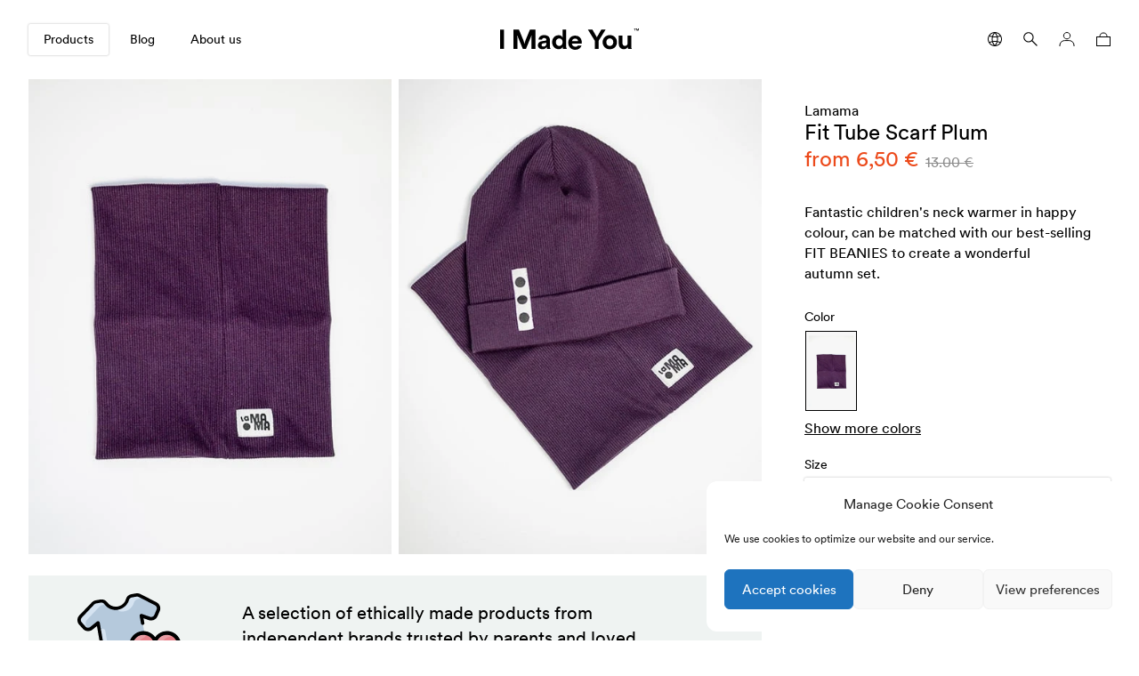

--- FILE ---
content_type: text/html; charset=UTF-8
request_url: https://imadeyou.com/product/fit-tube-scarf-plum-lamama/
body_size: 52465
content:
<!DOCTYPE html>
<html class="html" lang="en-US">
	<head>
		<meta charset="utf-8">
<meta http-equiv="X-UA-Compatible" content="IE=edge">
<meta name="viewport" content="width=device-width, initial-scale=1, maximum-scale=5">

	<!-- Favicons for browser with out support .ico file -->
	<link rel="icon" type="image/png" href="https://imadeyou.com/wp-content/uploads/2020/12/Favicon_V2-16x16-c-default.png" sizes="16x16">
	<link
	rel="icon" type="image/png" href="https://imadeyou.com/wp-content/uploads/2020/12/Favicon_V2-32x32-c-default.png" sizes="32x32">

	<!-- For Google TV -->
	<link
	rel="icon" type="image/png" href="https://imadeyou.com/wp-content/uploads/2020/12/Favicon_V2-96x96-c-default.png" sizes="96x96">

	<!-- For Android Chrome -->
	<link
	rel="icon" type="image/png" href="https://imadeyou.com/wp-content/uploads/2020/12/Favicon_V2-196x196-c-default.png" sizes="196x196">

	<!-- For Coast by Opera (iPhone y iPad) -->
	<link
	rel="icon" type="image/png" href="https://imadeyou.com/wp-content/uploads/2020/12/Favicon_V2-228x228-c-default.png" sizes="228x228">

	<!-- Favicons for apple devices iPhone, iPad -->
	<link rel="apple-touch-icon" sizes="57x57" href="https://imadeyou.com/wp-content/uploads/2020/12/Favicon_V2-57x57-c-default.png">
	<link rel="apple-touch-icon" sizes="114x114" href="https://imadeyou.com/wp-content/uploads/2020/12/Favicon_V2-114x114-c-default.png">
	<link rel="apple-touch-icon" sizes="72x72" href="https://imadeyou.com/wp-content/uploads/2020/12/Favicon_V2-72x72-c-default.png">
	<link rel="apple-touch-icon" sizes="144x144" href="https://imadeyou.com/wp-content/uploads/2020/12/Favicon_V2-144x144-c-default.png">
	<link rel="apple-touch-icon" sizes="60x60" href="https://imadeyou.com/wp-content/uploads/2020/12/Favicon_V2-60x60-c-default.png">
	<link rel="apple-touch-icon" sizes="120x120" href="https://imadeyou.com/wp-content/uploads/2020/12/Favicon_V2-120x120-c-default.png">
	<link rel="apple-touch-icon" sizes="76x76" href="https://imadeyou.com/wp-content/uploads/2020/12/Favicon_V2-76x76-c-default.png">
	<link
	rel="apple-touch-icon" sizes="152x152" href="https://imadeyou.com/wp-content/uploads/2020/12/Favicon_V2-152x152-c-default.png">

	<!-- Favicons for Windows 8.0 and IE 10 -->
	<meta name="msapplication-TileColor" content="#ffffff">
	<meta name="msapplication-TileImage" content="https://imadeyou.com/wp-content/uploads/2020/12/Favicon_V2-144x144-c-default.png">

<script src="https://unpkg.com/detect-autofill/dist/detect-autofill.js"></script>

<link rel="preload" href="https://imadeyou.com/wp-content/themes/imadeyou/dist/assets/fonts/CircularStd-Book.woff2" as="font" crossorigin="anonymous">
<link rel="preload" href="https://imadeyou.com/wp-content/themes/imadeyou/dist/assets/fonts/CircularStd-Bold.woff2" as="font" crossorigin="anonymous">
<link rel="preload" href="https://imadeyou.com/wp-content/themes/imadeyou/dist/assets/fonts/CircularStd-Black.woff2" as="font" crossorigin="anonymous">
<link rel="stylesheet" href="https://imadeyou.com/wp-content/themes/imadeyou/dist/assets/defered.css?ver=240717115802" media="print" onload="this.media='all'; this.onload=null;">
    <meta name="facebook-domain-verification" content="12x2z5ru5wwhx8svs5x1jxrkrl9bfa" />
<script>
    window['_fs_debug'] = false;
    window['_fs_host'] = 'fullstory.com';
    window['_fs_script'] = 'edge.fullstory.com/s/fs.js';
    window['_fs_org'] = '12CWVC';
    window['_fs_namespace'] = 'FS';
    (function(m,n,e,t,l,o,g,y){
        if (e in m) {if(m.console && m.console.log) { m.console.log('FullStory namespace conflict. Please set window["_fs_namespace"].');} return;}
        g=m[e]=function(a,b,s){g.q?g.q.push([a,b,s]):g._api(a,b,s);};g.q=[];
        o=n.createElement(t);o.async=1;o.crossOrigin='anonymous';o.src='https://'+_fs_script;
        y=n.getElementsByTagName(t)[0];y.parentNode.insertBefore(o,y);
        g.identify=function(i,v,s){g(l,{uid:i},s);if(v)g(l,v,s)};g.setUserVars=function(v,s){g(l,v,s)};g.event=function(i,v,s){g('event',{n:i,p:v},s)};
        g.anonymize=function(){g.identify(!!0)};
        g.shutdown=function(){g("rec",!1)};g.restart=function(){g("rec",!0)};
        g.log = function(a,b){g("log",[a,b])};
        g.consent=function(a){g("consent",!arguments.length||a)};
        g.identifyAccount=function(i,v){o='account';v=v||{};v.acctId=i;g(o,v)};
        g.clearUserCookie=function(){};
        g.setVars=function(n, p){g('setVars',[n,p]);};
        g._w={};y='XMLHttpRequest';g._w[y]=m[y];y='fetch';g._w[y]=m[y];
        if(m[y])m[y]=function(){return g._w[y].apply(this,arguments)};
        g._v="1.3.0";
    })(window,document,window['_fs_namespace'],'script','user');
</script>
<meta name='robots' content='max-image-preview:large' />
<link rel="alternate" hreflang="es" href="https://imadeyou.es/producto/braga-de-cuello-tubo-plum-lamama/" />
<link rel="alternate" hreflang="pl" href="https://imadeyou.pl/produkt/komin-fit-sliwka-lamama/" />
<link rel="alternate" hreflang="de" href="https://imadeyou.de/produkt/fit-schlauchschal-aus-baumwolle-plum-lamama/" />
<link rel="alternate" hreflang="en" href="https://imadeyou.com/product/fit-tube-scarf-plum-lamama/" />
<link rel="alternate" hreflang="x-default" href="https://imadeyou.com/product/fit-tube-scarf-plum-lamama/" />

<!-- Google Tag Manager for WordPress by gtm4wp.com -->
<script data-cfasync="false" data-pagespeed-no-defer>
	var gtm4wp_datalayer_name = "dataLayer";
	var dataLayer = dataLayer || [];
	const gtm4wp_use_sku_instead = false;
	const gtm4wp_id_prefix = '';
	const gtm4wp_remarketing = false;
	const gtm4wp_eec = true;
	const gtm4wp_classicec = false;
	const gtm4wp_currency = 'EUR';
	const gtm4wp_product_per_impression = 10;
	const gtm4wp_needs_shipping_address = false;
	const gtm4wp_business_vertical = 'retail';
	const gtm4wp_business_vertical_id = 'id';

	const gtm4wp_scrollerscript_debugmode         = false;
	const gtm4wp_scrollerscript_callbacktime      = 100;
	const gtm4wp_scrollerscript_readerlocation    = 150;
	const gtm4wp_scrollerscript_contentelementid  = "content";
	const gtm4wp_scrollerscript_scannertime       = 60;
</script>
<!-- End Google Tag Manager for WordPress by gtm4wp.com -->
	<!-- This site is optimized with the Yoast SEO plugin v17.9 - https://yoast.com/wordpress/plugins/seo/ -->
	<title>Fit Tube Scarf Plum &bull; I Made You &bull;</title>
	<link rel="canonical" href="https://imadeyou.com/product/fit-tube-scarf-plum-lamama/" />
	<meta property="og:locale" content="en_US" />
	<meta property="og:type" content="article" />
	<meta property="og:title" content="Fit Tube Scarf Plum &bull; I Made You &bull;" />
	<meta property="og:url" content="https://imadeyou.com/product/fit-tube-scarf-plum-lamama/" />
	<meta property="og:site_name" content="I Made You" />
	<meta property="article:publisher" content="https://www.facebook.com/imadeyou.family" />
	<meta property="article:modified_time" content="2025-08-29T08:32:08+00:00" />
	<meta property="og:image" content="https://imadeyou.com/wp-content/uploads/2021/09/14264-dsc-8244-min-jpg.jpg" />
	<meta property="og:image:width" content="500" />
	<meta property="og:image:height" content="800" />
	<meta property="og:image:type" content="image/jpeg" />
	<meta name="twitter:card" content="summary_large_image" />
	<script type="application/ld+json" class="yoast-schema-graph">{"@context":"https://schema.org","@graph":[{"@type":"Organization","@id":"https://imadeyou.es/#organization","name":"I Made You","url":"https://imadeyou.es/","sameAs":["https://www.facebook.com/imadeyou.family","https://www.instagram.com/imadeyou.family/"],"logo":{"@type":"ImageObject","@id":"https://imadeyou.es/#logo","inLanguage":"en-US","url":"https://imadeyou.com/wp-content/uploads/2021/02/LogoIMY512.png","contentUrl":"https://imadeyou.com/wp-content/uploads/2021/02/LogoIMY512.png","width":512,"height":80,"caption":"I Made You"},"image":{"@id":"https://imadeyou.es/#logo"}},{"@type":"WebSite","@id":"https://imadeyou.es/#website","url":"https://imadeyou.es/","name":"I Made You","description":"Sustainable products for families made by independent producers","publisher":{"@id":"https://imadeyou.es/#organization"},"potentialAction":[{"@type":"SearchAction","target":{"@type":"EntryPoint","urlTemplate":"https://imadeyou.es/?s={search_term_string}"},"query-input":"required name=search_term_string"}],"inLanguage":"en-US"},{"@type":"ImageObject","@id":"https://imadeyou.com/product/fit-tube-scarf-plum-lamama/#primaryimage","inLanguage":"en-US","url":"https://imadeyou.com/wp-content/uploads/2021/09/14264-dsc-8244-min-jpg.jpg","contentUrl":"https://imadeyou.com/wp-content/uploads/2021/09/14264-dsc-8244-min-jpg.jpg","width":500,"height":800},{"@type":"WebPage","@id":"https://imadeyou.com/product/fit-tube-scarf-plum-lamama/#webpage","url":"https://imadeyou.com/product/fit-tube-scarf-plum-lamama/","name":"Fit Tube Scarf Plum &bull; I Made You &bull;","isPartOf":{"@id":"https://imadeyou.es/#website"},"primaryImageOfPage":{"@id":"https://imadeyou.com/product/fit-tube-scarf-plum-lamama/#primaryimage"},"datePublished":"2021-09-10T10:55:53+00:00","dateModified":"2025-08-29T08:32:08+00:00","breadcrumb":{"@id":"https://imadeyou.com/product/fit-tube-scarf-plum-lamama/#breadcrumb"},"inLanguage":"en-US","potentialAction":[{"@type":"ReadAction","target":["https://imadeyou.com/product/fit-tube-scarf-plum-lamama/"]}]},{"@type":"BreadcrumbList","@id":"https://imadeyou.com/product/fit-tube-scarf-plum-lamama/#breadcrumb","itemListElement":[{"@type":"ListItem","position":1,"name":"Home","item":"https://imadeyou.com/"},{"@type":"ListItem","position":2,"name":"Products","item":"https://imadeyou.com/products/"},{"@type":"ListItem","position":3,"name":"Fit Tube Scarf Plum"}]}]}</script>
	<!-- / Yoast SEO plugin. -->


<script type='application/javascript'>console.log('PixelYourSite PRO version 8.5.2');</script>
<link rel='dns-prefetch' href='//js.hs-scripts.com' />
<link rel='dns-prefetch' href='//secure.przelewy24.pl' />

        <script type="application/javascript" style="display:none">
            /* <![CDATA[ */
            window.pysWooProductData = window.pysWooProductData || [];
                        window.pysWooProductData[34716] = {"facebook":{"delay":0,"type":"static","name":"AddToCart","eventID":"111ec44e-2573-48b8-afe1-edbc3cf905a6","pixelIds":["882056045973805"],"params":{"content_type":"product","content_ids":["34716"],"contents":[{"id":"34716","quantity":1}],"content_name":"Fit Tube Scarf Plum","category_name":"Clothing, Hats & Scarves, Scarves, Seasons, Winter","value":6.5,"currency":"EUR"},"e_id":"woo_add_to_cart_on_button_click","ids":[],"hasTimeWindow":false,"timeWindow":0,"woo_order":"","edd_order":""},"ga":{"delay":0,"type":"static","name":"add_to_cart","trackingIds":["G-YQNZHQ8F54"],"params":{"event_category":"ecommerce","non_interaction":false,"items":[{"id":"34716","name":"Fit Tube Scarf Plum","category":"Clothing\/Hats & Scarves\/Scarves\/Seasons\/Winter","quantity":1,"price":6.5}],"ecomm_prodid":"34716","ecomm_pagetype":"cart","ecomm_totalvalue":6.5},"e_id":"woo_add_to_cart_on_button_click","ids":[],"hasTimeWindow":false,"timeWindow":0,"eventID":"","woo_order":"","edd_order":""},"google_ads":{"delay":0,"type":"static","ids":[],"name":"add_to_cart","conversion_labels":["AW-383986135"],"params":{"ecomm_prodid":"34716","ecomm_pagetype":"product","event_category":"ecommerce","value":6.5,"items":[{"id":"34716","google_business_vertical":"retail"}]},"e_id":"woo_add_to_cart_on_button_click","hasTimeWindow":false,"timeWindow":0,"eventID":"","woo_order":"","edd_order":""}};
                        window.pysWooProductData[35468] = {"facebook":{"delay":0,"type":"static","name":"AddToCart","eventID":"eb7dcaf1-75bc-4e38-8688-c9ec6c18cb30","pixelIds":["882056045973805"],"params":{"content_type":"product","content_ids":["35468"],"contents":[{"id":"35468","quantity":1}],"content_name":"Fit Tube Scarf Plum - S","category_name":"Clothing, Hats & Scarves, Scarves, Seasons, Winter","value":6.5,"currency":"EUR"},"e_id":"woo_add_to_cart_on_button_click","ids":[],"hasTimeWindow":false,"timeWindow":0,"woo_order":"","edd_order":""},"ga":{"delay":0,"type":"static","name":"add_to_cart","trackingIds":["G-YQNZHQ8F54"],"params":{"event_category":"ecommerce","non_interaction":false,"items":[{"id":"35468","name":"Fit Tube Scarf Plum","category":"Clothing\/Hats & Scarves\/Scarves\/Seasons\/Winter","quantity":1,"price":6.5,"variant":"s"}],"ecomm_prodid":"35468","ecomm_pagetype":"cart","ecomm_totalvalue":6.5},"e_id":"woo_add_to_cart_on_button_click","ids":[],"hasTimeWindow":false,"timeWindow":0,"eventID":"","woo_order":"","edd_order":""},"google_ads":{"delay":0,"type":"static","ids":[],"name":"add_to_cart","conversion_labels":["AW-383986135"],"params":{"ecomm_prodid":"35468","ecomm_pagetype":"product","event_category":"ecommerce","value":6.5,"items":[{"id":"35468","google_business_vertical":"retail"}]},"e_id":"woo_add_to_cart_on_button_click","hasTimeWindow":false,"timeWindow":0,"eventID":"","woo_order":"","edd_order":""}};
                        window.pysWooProductData[34724] = {"facebook":{"delay":0,"type":"static","name":"AddToCart","eventID":"1fd674a4-923a-4417-861a-ff75575556ff","pixelIds":["882056045973805"],"params":{"content_type":"product","content_ids":["34724"],"contents":[{"id":"34724","quantity":1}],"content_name":"Fit Tube Scarf Plum - M","category_name":"Clothing, Hats & Scarves, Scarves, Seasons, Winter","value":7,"currency":"EUR"},"e_id":"woo_add_to_cart_on_button_click","ids":[],"hasTimeWindow":false,"timeWindow":0,"woo_order":"","edd_order":""},"ga":{"delay":0,"type":"static","name":"add_to_cart","trackingIds":["G-YQNZHQ8F54"],"params":{"event_category":"ecommerce","non_interaction":false,"items":[{"id":"34724","name":"Fit Tube Scarf Plum","category":"Clothing\/Hats & Scarves\/Scarves\/Seasons\/Winter","quantity":1,"price":7,"variant":"m"}],"ecomm_prodid":"34724","ecomm_pagetype":"cart","ecomm_totalvalue":7},"e_id":"woo_add_to_cart_on_button_click","ids":[],"hasTimeWindow":false,"timeWindow":0,"eventID":"","woo_order":"","edd_order":""},"google_ads":{"delay":0,"type":"static","ids":[],"name":"add_to_cart","conversion_labels":["AW-383986135"],"params":{"ecomm_prodid":"34724","ecomm_pagetype":"product","event_category":"ecommerce","value":7,"items":[{"id":"34724","google_business_vertical":"retail"}]},"e_id":"woo_add_to_cart_on_button_click","hasTimeWindow":false,"timeWindow":0,"eventID":"","woo_order":"","edd_order":""}};
                        window.pysWooProductData[34725] = {"facebook":{"delay":0,"type":"static","name":"AddToCart","eventID":"409597b4-bc9f-455d-88ec-bd5127d72467","pixelIds":["882056045973805"],"params":{"content_type":"product","content_ids":["34725"],"contents":[{"id":"34725","quantity":1}],"content_name":"Fit Tube Scarf Plum - L","category_name":"Clothing, Hats & Scarves, Scarves, Seasons, Winter","value":7,"currency":"EUR"},"e_id":"woo_add_to_cart_on_button_click","ids":[],"hasTimeWindow":false,"timeWindow":0,"woo_order":"","edd_order":""},"ga":{"delay":0,"type":"static","name":"add_to_cart","trackingIds":["G-YQNZHQ8F54"],"params":{"event_category":"ecommerce","non_interaction":false,"items":[{"id":"34725","name":"Fit Tube Scarf Plum","category":"Clothing\/Hats & Scarves\/Scarves\/Seasons\/Winter","quantity":1,"price":7,"variant":"l"}],"ecomm_prodid":"34725","ecomm_pagetype":"cart","ecomm_totalvalue":7},"e_id":"woo_add_to_cart_on_button_click","ids":[],"hasTimeWindow":false,"timeWindow":0,"eventID":"","woo_order":"","edd_order":""},"google_ads":{"delay":0,"type":"static","ids":[],"name":"add_to_cart","conversion_labels":["AW-383986135"],"params":{"ecomm_prodid":"34725","ecomm_pagetype":"product","event_category":"ecommerce","value":7,"items":[{"id":"34725","google_business_vertical":"retail"}]},"e_id":"woo_add_to_cart_on_button_click","hasTimeWindow":false,"timeWindow":0,"eventID":"","woo_order":"","edd_order":""}};
                        /* ]]> */
        </script>

        <link rel="stylesheet" href="https://imadeyou.com/wp-content/plugins/instagram-feed/css/sbi-styles.min.css?ver=2.9.10">
<link rel="stylesheet" href="https://imadeyou.com/wp-includes/css/classic-themes.min.css?ver=6.2.8">
<style id='global-styles-inline-css' type='text/css'>
body{--wp--preset--color--black: #000000;--wp--preset--color--cyan-bluish-gray: #abb8c3;--wp--preset--color--white: #ffffff;--wp--preset--color--pale-pink: #f78da7;--wp--preset--color--vivid-red: #cf2e2e;--wp--preset--color--luminous-vivid-orange: #ff6900;--wp--preset--color--luminous-vivid-amber: #fcb900;--wp--preset--color--light-green-cyan: #7bdcb5;--wp--preset--color--vivid-green-cyan: #00d084;--wp--preset--color--pale-cyan-blue: #8ed1fc;--wp--preset--color--vivid-cyan-blue: #0693e3;--wp--preset--color--vivid-purple: #9b51e0;--wp--preset--gradient--vivid-cyan-blue-to-vivid-purple: linear-gradient(135deg,rgba(6,147,227,1) 0%,rgb(155,81,224) 100%);--wp--preset--gradient--light-green-cyan-to-vivid-green-cyan: linear-gradient(135deg,rgb(122,220,180) 0%,rgb(0,208,130) 100%);--wp--preset--gradient--luminous-vivid-amber-to-luminous-vivid-orange: linear-gradient(135deg,rgba(252,185,0,1) 0%,rgba(255,105,0,1) 100%);--wp--preset--gradient--luminous-vivid-orange-to-vivid-red: linear-gradient(135deg,rgba(255,105,0,1) 0%,rgb(207,46,46) 100%);--wp--preset--gradient--very-light-gray-to-cyan-bluish-gray: linear-gradient(135deg,rgb(238,238,238) 0%,rgb(169,184,195) 100%);--wp--preset--gradient--cool-to-warm-spectrum: linear-gradient(135deg,rgb(74,234,220) 0%,rgb(151,120,209) 20%,rgb(207,42,186) 40%,rgb(238,44,130) 60%,rgb(251,105,98) 80%,rgb(254,248,76) 100%);--wp--preset--gradient--blush-light-purple: linear-gradient(135deg,rgb(255,206,236) 0%,rgb(152,150,240) 100%);--wp--preset--gradient--blush-bordeaux: linear-gradient(135deg,rgb(254,205,165) 0%,rgb(254,45,45) 50%,rgb(107,0,62) 100%);--wp--preset--gradient--luminous-dusk: linear-gradient(135deg,rgb(255,203,112) 0%,rgb(199,81,192) 50%,rgb(65,88,208) 100%);--wp--preset--gradient--pale-ocean: linear-gradient(135deg,rgb(255,245,203) 0%,rgb(182,227,212) 50%,rgb(51,167,181) 100%);--wp--preset--gradient--electric-grass: linear-gradient(135deg,rgb(202,248,128) 0%,rgb(113,206,126) 100%);--wp--preset--gradient--midnight: linear-gradient(135deg,rgb(2,3,129) 0%,rgb(40,116,252) 100%);--wp--preset--duotone--dark-grayscale: url('#wp-duotone-dark-grayscale');--wp--preset--duotone--grayscale: url('#wp-duotone-grayscale');--wp--preset--duotone--purple-yellow: url('#wp-duotone-purple-yellow');--wp--preset--duotone--blue-red: url('#wp-duotone-blue-red');--wp--preset--duotone--midnight: url('#wp-duotone-midnight');--wp--preset--duotone--magenta-yellow: url('#wp-duotone-magenta-yellow');--wp--preset--duotone--purple-green: url('#wp-duotone-purple-green');--wp--preset--duotone--blue-orange: url('#wp-duotone-blue-orange');--wp--preset--font-size--small: 13px;--wp--preset--font-size--medium: 20px;--wp--preset--font-size--large: 36px;--wp--preset--font-size--x-large: 42px;--wp--preset--spacing--20: 0.44rem;--wp--preset--spacing--30: 0.67rem;--wp--preset--spacing--40: 1rem;--wp--preset--spacing--50: 1.5rem;--wp--preset--spacing--60: 2.25rem;--wp--preset--spacing--70: 3.38rem;--wp--preset--spacing--80: 5.06rem;--wp--preset--shadow--natural: 6px 6px 9px rgba(0, 0, 0, 0.2);--wp--preset--shadow--deep: 12px 12px 50px rgba(0, 0, 0, 0.4);--wp--preset--shadow--sharp: 6px 6px 0px rgba(0, 0, 0, 0.2);--wp--preset--shadow--outlined: 6px 6px 0px -3px rgba(255, 255, 255, 1), 6px 6px rgba(0, 0, 0, 1);--wp--preset--shadow--crisp: 6px 6px 0px rgba(0, 0, 0, 1);}:where(.is-layout-flex){gap: 0.5em;}body .is-layout-flow > .alignleft{float: left;margin-inline-start: 0;margin-inline-end: 2em;}body .is-layout-flow > .alignright{float: right;margin-inline-start: 2em;margin-inline-end: 0;}body .is-layout-flow > .aligncenter{margin-left: auto !important;margin-right: auto !important;}body .is-layout-constrained > .alignleft{float: left;margin-inline-start: 0;margin-inline-end: 2em;}body .is-layout-constrained > .alignright{float: right;margin-inline-start: 2em;margin-inline-end: 0;}body .is-layout-constrained > .aligncenter{margin-left: auto !important;margin-right: auto !important;}body .is-layout-constrained > :where(:not(.alignleft):not(.alignright):not(.alignfull)){max-width: var(--wp--style--global--content-size);margin-left: auto !important;margin-right: auto !important;}body .is-layout-constrained > .alignwide{max-width: var(--wp--style--global--wide-size);}body .is-layout-flex{display: flex;}body .is-layout-flex{flex-wrap: wrap;align-items: center;}body .is-layout-flex > *{margin: 0;}:where(.wp-block-columns.is-layout-flex){gap: 2em;}.has-black-color{color: var(--wp--preset--color--black) !important;}.has-cyan-bluish-gray-color{color: var(--wp--preset--color--cyan-bluish-gray) !important;}.has-white-color{color: var(--wp--preset--color--white) !important;}.has-pale-pink-color{color: var(--wp--preset--color--pale-pink) !important;}.has-vivid-red-color{color: var(--wp--preset--color--vivid-red) !important;}.has-luminous-vivid-orange-color{color: var(--wp--preset--color--luminous-vivid-orange) !important;}.has-luminous-vivid-amber-color{color: var(--wp--preset--color--luminous-vivid-amber) !important;}.has-light-green-cyan-color{color: var(--wp--preset--color--light-green-cyan) !important;}.has-vivid-green-cyan-color{color: var(--wp--preset--color--vivid-green-cyan) !important;}.has-pale-cyan-blue-color{color: var(--wp--preset--color--pale-cyan-blue) !important;}.has-vivid-cyan-blue-color{color: var(--wp--preset--color--vivid-cyan-blue) !important;}.has-vivid-purple-color{color: var(--wp--preset--color--vivid-purple) !important;}.has-black-background-color{background-color: var(--wp--preset--color--black) !important;}.has-cyan-bluish-gray-background-color{background-color: var(--wp--preset--color--cyan-bluish-gray) !important;}.has-white-background-color{background-color: var(--wp--preset--color--white) !important;}.has-pale-pink-background-color{background-color: var(--wp--preset--color--pale-pink) !important;}.has-vivid-red-background-color{background-color: var(--wp--preset--color--vivid-red) !important;}.has-luminous-vivid-orange-background-color{background-color: var(--wp--preset--color--luminous-vivid-orange) !important;}.has-luminous-vivid-amber-background-color{background-color: var(--wp--preset--color--luminous-vivid-amber) !important;}.has-light-green-cyan-background-color{background-color: var(--wp--preset--color--light-green-cyan) !important;}.has-vivid-green-cyan-background-color{background-color: var(--wp--preset--color--vivid-green-cyan) !important;}.has-pale-cyan-blue-background-color{background-color: var(--wp--preset--color--pale-cyan-blue) !important;}.has-vivid-cyan-blue-background-color{background-color: var(--wp--preset--color--vivid-cyan-blue) !important;}.has-vivid-purple-background-color{background-color: var(--wp--preset--color--vivid-purple) !important;}.has-black-border-color{border-color: var(--wp--preset--color--black) !important;}.has-cyan-bluish-gray-border-color{border-color: var(--wp--preset--color--cyan-bluish-gray) !important;}.has-white-border-color{border-color: var(--wp--preset--color--white) !important;}.has-pale-pink-border-color{border-color: var(--wp--preset--color--pale-pink) !important;}.has-vivid-red-border-color{border-color: var(--wp--preset--color--vivid-red) !important;}.has-luminous-vivid-orange-border-color{border-color: var(--wp--preset--color--luminous-vivid-orange) !important;}.has-luminous-vivid-amber-border-color{border-color: var(--wp--preset--color--luminous-vivid-amber) !important;}.has-light-green-cyan-border-color{border-color: var(--wp--preset--color--light-green-cyan) !important;}.has-vivid-green-cyan-border-color{border-color: var(--wp--preset--color--vivid-green-cyan) !important;}.has-pale-cyan-blue-border-color{border-color: var(--wp--preset--color--pale-cyan-blue) !important;}.has-vivid-cyan-blue-border-color{border-color: var(--wp--preset--color--vivid-cyan-blue) !important;}.has-vivid-purple-border-color{border-color: var(--wp--preset--color--vivid-purple) !important;}.has-vivid-cyan-blue-to-vivid-purple-gradient-background{background: var(--wp--preset--gradient--vivid-cyan-blue-to-vivid-purple) !important;}.has-light-green-cyan-to-vivid-green-cyan-gradient-background{background: var(--wp--preset--gradient--light-green-cyan-to-vivid-green-cyan) !important;}.has-luminous-vivid-amber-to-luminous-vivid-orange-gradient-background{background: var(--wp--preset--gradient--luminous-vivid-amber-to-luminous-vivid-orange) !important;}.has-luminous-vivid-orange-to-vivid-red-gradient-background{background: var(--wp--preset--gradient--luminous-vivid-orange-to-vivid-red) !important;}.has-very-light-gray-to-cyan-bluish-gray-gradient-background{background: var(--wp--preset--gradient--very-light-gray-to-cyan-bluish-gray) !important;}.has-cool-to-warm-spectrum-gradient-background{background: var(--wp--preset--gradient--cool-to-warm-spectrum) !important;}.has-blush-light-purple-gradient-background{background: var(--wp--preset--gradient--blush-light-purple) !important;}.has-blush-bordeaux-gradient-background{background: var(--wp--preset--gradient--blush-bordeaux) !important;}.has-luminous-dusk-gradient-background{background: var(--wp--preset--gradient--luminous-dusk) !important;}.has-pale-ocean-gradient-background{background: var(--wp--preset--gradient--pale-ocean) !important;}.has-electric-grass-gradient-background{background: var(--wp--preset--gradient--electric-grass) !important;}.has-midnight-gradient-background{background: var(--wp--preset--gradient--midnight) !important;}.has-small-font-size{font-size: var(--wp--preset--font-size--small) !important;}.has-medium-font-size{font-size: var(--wp--preset--font-size--medium) !important;}.has-large-font-size{font-size: var(--wp--preset--font-size--large) !important;}.has-x-large-font-size{font-size: var(--wp--preset--font-size--x-large) !important;}
.wp-block-navigation a:where(:not(.wp-element-button)){color: inherit;}
:where(.wp-block-columns.is-layout-flex){gap: 2em;}
.wp-block-pullquote{font-size: 1.5em;line-height: 1.6;}
</style>
<link rel="stylesheet" href="https://imadeyou.com/wp-content/plugins/boostsite-seo-audit-tool/asset/css/css.css?ver=6.2.8">
<link rel="stylesheet" href="https://imadeyou.com/wp-content/plugins/wc-partial-shipment/assets/css/front.css?ver=6.2.8">
<link rel="stylesheet" href="//imadeyou.com/wp-content/plugins/woocommerce-multilingual/templates/currency-switchers/legacy-dropdown/style.css?ver=4.12.1">
<style id='woocommerce-inline-inline-css' type='text/css'>
.woocommerce form .form-row .required { visibility: visible; }
</style>
<link rel="stylesheet" href="https://imadeyou.com/wp-content/plugins/complianz-gdpr/assets/css/cookieblocker.min.css?ver=6.4.3">
<link rel="stylesheet" href="https://imadeyou.com/wp-content/plugins/flexible-shipping/assets/dist/css/free-shipping.css?ver=4.24.7.2">
<link rel="stylesheet" href="https://imadeyou.com/wp-content/plugins/przelewy24/assets/css/paymethods.css?ver=6.2.8">
<link rel="stylesheet" href="https://secure.przelewy24.pl/skrypty/ecommerce_plugin.css.php?ver=6.2.8">
<link rel="stylesheet" href="https://imadeyou.com/wp-content/themes/imadeyou/dist/assets/main.css?ver=240717115813">
<script type="text/template" id="tmpl-variation-template">
	<div class="woocommerce-variation-description">{{{ data.variation.variation_description }}}</div>
	<div class="woocommerce-variation-price">{{{ data.variation.price_html }}}</div>
	<div class="woocommerce-variation-availability">{{{ data.variation.availability_html }}}</div>
</script>
<script type="text/template" id="tmpl-unavailable-variation-template">
	<p>Sorry, this product is unavailable. Please choose a different combination.</p>
</script>
<script type='text/javascript' src='https://imadeyou.com/wp-includes/js/jquery/jquery.min.js?ver=3.6.4' id='jquery-js'></script>
<script type='text/javascript' id='wpml-cookie-js-extra'>
/* <![CDATA[ */
var wpml_cookies = {"wp-wpml_current_language":{"value":"en","expires":1,"path":"\/"}};
var wpml_cookies = {"wp-wpml_current_language":{"value":"en","expires":1,"path":"\/"}};
/* ]]> */
</script>
<script type='text/javascript' src='https://imadeyou.com/wp-content/plugins/sitepress-multilingual-cms/res/js/cookies/language-cookie.js?ver=4.6.9' id='wpml-cookie-js'></script>
<script type='text/javascript' id='bodhi_svg_inline-js-extra'>
/* <![CDATA[ */
var cssTarget = "img.style-svg";
var ForceInlineSVGActive = "false";
/* ]]> */
</script>
<script type='text/javascript' src='https://imadeyou.com/wp-content/plugins/svg-support/js/min/svgs-inline-min.js?ver=1.0.0' id='bodhi_svg_inline-js'></script>
<script type='text/javascript' src='https://imadeyou.com/wp-content/plugins/woocommerce/assets/js/js-cookie/js.cookie.min.js?ver=2.1.4' id='js-cookie-js'></script>
<script type='text/javascript' src='https://imadeyou.com/wp-content/plugins/duracelltomi-google-tag-manager/js/analytics-talk-content-tracking.js?ver=1.16.2' id='gtm4wp-scroll-tracking-js'></script>
<script type='text/javascript' src='https://imadeyou.com/wp-content/plugins/duracelltomi-google-tag-manager/js/gtm4wp-woocommerce-enhanced.js?ver=1.16.2' id='gtm4wp-woocommerce-enhanced-js'></script>
<script type='text/javascript' src='https://imadeyou.com/wp-content/plugins/pixelyoursite-super-pack/dist/scripts/public.js?ver=3.0.1' id='pys_sp_public_js-js'></script>
<script type='text/javascript' id='p24_payment_script-js-extra'>
/* <![CDATA[ */
var p24_payment_php_vars = {"error_msg4js":"An error occurred. Please try again or choose another payment method.","payments_msg4js":"\\f078more payment methods \\f078","forget_card":"1","show_save_card":"0"};
/* ]]> */
</script>
<script type='text/javascript' src='https://imadeyou.com/wp-content/plugins/przelewy24/assets/js/payment.js?ver=1.3.0' id='p24_payment_script-js'></script>
<script data-service="general" data-category="marketing" type="text/plain" data-cmplz-src='https://imadeyou.com/wp-content/plugins/pixelyoursite-pro/dist/scripts/jquery.bind-first-0.2.3.min.js?ver=6.2.8' id='jquery-bind-first-js'></script>
<script data-service="general" data-category="marketing" type="text/plain" data-cmplz-src='https://imadeyou.com/wp-content/plugins/pixelyoursite-pro/dist/scripts/vimeo.min.js?ver=6.2.8' id='vimeo-js'></script>
<script type='text/javascript' id='pys-js-extra'>
/* <![CDATA[ */
var pysOptions = {"staticEvents":{"facebook":{"init_event":[{"delay":0,"type":"static","name":"PageView","eventID":"482f77ff-3d58-4b4a-a872-8f6c786b7c2e","pixelIds":["882056045973805"],"params":{"categories":"Clothing, Hats & Scarves, Scarves, Seasons, Winter","page_title":"Fit Tube Scarf Plum","post_type":"product","post_id":34716,"plugin":"PixelYourSite","event_url":"imadeyou.com\/product\/fit-tube-scarf-plum-lamama\/","user_role":"guest"},"e_id":"init_event","ids":[],"hasTimeWindow":false,"timeWindow":0,"woo_order":"","edd_order":""}],"woo_view_content":[{"delay":1,"type":"static","name":"ViewContent","eventID":"e7e71c98-ca95-4a97-b3cc-b2194bb3c85f","pixelIds":["882056045973805"],"params":{"content_ids":["34716"],"content_type":"product_group","content_name":"Fit Tube Scarf Plum","category_name":"Clothing, Hats & Scarves, Scarves, Seasons, Winter","value":6.5,"currency":"EUR","contents":[{"id":"34716","quantity":1}],"product_price":6.5,"page_title":"Fit Tube Scarf Plum","post_type":"product","post_id":34716,"plugin":"PixelYourSite","event_url":"imadeyou.com\/product\/fit-tube-scarf-plum-lamama\/","user_role":"guest"},"e_id":"woo_view_content","ids":[],"hasTimeWindow":false,"timeWindow":0,"woo_order":"","edd_order":""}]},"google_ads":{"init_event":[{"delay":0,"type":"static","name":"page_view","conversion_labels":["AW-383986135"],"params":{"page_title":"Fit Tube Scarf Plum","post_type":"product","post_id":34716,"plugin":"PixelYourSite","event_url":"imadeyou.com\/product\/fit-tube-scarf-plum-lamama\/","user_role":"guest"},"e_id":"init_event","ids":[],"hasTimeWindow":false,"timeWindow":0,"eventID":"","woo_order":"","edd_order":""}],"woo_view_content":[{"delay":1,"type":"static","name":"view_item","ids":[],"conversion_labels":["AW-383986135"],"params":{"ecomm_prodid":"34716","ecomm_pagetype":"product","event_category":"ecommerce","value":6.5,"items":[{"id":"34716","google_business_vertical":"retail"}],"page_title":"Fit Tube Scarf Plum","post_type":"product","post_id":34716,"plugin":"PixelYourSite","event_url":"imadeyou.com\/product\/fit-tube-scarf-plum-lamama\/","user_role":"guest"},"e_id":"woo_view_content","hasTimeWindow":false,"timeWindow":0,"eventID":"","woo_order":"","edd_order":""}]},"ga":{"woo_view_content":[{"delay":1,"type":"static","name":"view_item","trackingIds":["G-YQNZHQ8F54"],"params":{"event_category":"ecommerce","items":[{"id":"34716","name":"Fit Tube Scarf Plum","category":"Clothing\/Hats & Scarves\/Scarves\/Seasons\/Winter","quantity":1,"price":6.5}],"non_interaction":true,"ecomm_prodid":"34716","ecomm_pagetype":"product","ecomm_totalvalue":6.5,"page_title":"Fit Tube Scarf Plum","post_type":"product","post_id":34716,"plugin":"PixelYourSite","event_url":"imadeyou.com\/product\/fit-tube-scarf-plum-lamama\/","user_role":"guest"},"e_id":"woo_view_content","ids":[],"hasTimeWindow":false,"timeWindow":0,"eventID":"","woo_order":"","edd_order":""}],"woo_view_item_list_single":[{"delay":0,"type":"static","name":"view_item_list","trackingIds":["G-YQNZHQ8F54"],"params":{"event_category":"ecommerce","event_label":"Fit Tube Scarf Plum - Related products","items":[{"id":"1438","name":"Fit Beanie Pastel Pink","category":"Clothing\/Seasons\/Autumn\/Winter\/Hats & Scarves","quantity":1,"price":6.5,"list_position":1,"list_name":"Fit Tube Scarf Plum - Related products"},{"id":"1365","name":"Fit Tube Scarf Mustard Yellow","category":"Clothing\/Seasons\/Winter\/Hats & Scarves\/Scarves","quantity":1,"price":6,"list_position":2,"list_name":"Fit Tube Scarf Plum - Related products"},{"id":"1403","name":"Fit Beanie Mustard Yellow","category":"Clothing\/Seasons\/Autumn\/Winter\/Hats & Scarves","quantity":1,"price":6.5,"list_position":3,"list_name":"Fit Tube Scarf Plum - Related products"},{"id":"1409","name":"Fit Beanie Blue","category":"Clothing\/Seasons\/Autumn\/Winter\/Hats & Scarves","quantity":1,"price":6.5,"list_position":4,"list_name":"Fit Tube Scarf Plum - Related products"},{"id":"1363","name":"Fit Tube Scarf Pastel Pink","category":"Clothing\/Seasons\/Autumn\/Winter\/Hats & Scarves\/Scarves","quantity":1,"price":6.5,"list_position":5,"list_name":"Fit Tube Scarf Plum - Related products"},{"id":"1350","name":"Fit Tube Scarf Blue","category":"Clothing\/Seasons\/Autumn\/Winter\/Hats & Scarves\/Scarves","quantity":1,"price":6.5,"list_position":6,"list_name":"Fit Tube Scarf Plum - Related products"},{"id":"1411","name":"Fit Beanie Grey","category":"Clothing\/Seasons\/Autumn\/Winter\/Hats & Scarves","quantity":1,"price":6.5,"list_position":7,"list_name":"Fit Tube Scarf Plum - Related products"},{"id":"1413","name":"Fit Beanie Pink","category":"Clothing\/Seasons\/Autumn\/Winter\/Hats & Scarves","quantity":1,"price":6.5,"list_position":8,"list_name":"Fit Tube Scarf Plum - Related products"},{"id":"1599","name":"Tube Scarf Dark Grey","category":"Clothing\/Seasons\/Spring\/Autumn\/Hats & Scarves\/Scarves","quantity":1,"price":4,"list_position":9,"list_name":"Fit Tube Scarf Plum - Related products"},{"id":"6949","name":"Fit Beanie - Lavender","category":"Clothing\/Seasons\/Autumn\/Winter\/Hats & Scarves","quantity":1,"price":6.5,"list_position":10,"list_name":"Fit Tube Scarf Plum - Related products"},{"id":"6973","name":"Fit Tube Scarf - Basil","category":"Clothing\/Seasons\/Winter\/Hats & Scarves\/Scarves","quantity":1,"price":6.5,"list_position":11,"list_name":"Fit Tube Scarf Plum - Related products"},{"id":"6974","name":"Fit Tube Scarf - Frill","category":"Clothing\/Seasons\/Winter\/Hats & Scarves\/Scarves","quantity":1,"price":6.5,"list_position":12,"list_name":"Fit Tube Scarf Plum - Related products"},{"id":"51597","name":"Oranges on Pink Bucket Hat","category":"Clothing\/Seasons\/Summer\/Hats & Scarves\/Summer Hats\/Hats","quantity":1,"price":13.5,"list_position":13,"list_name":"Fit Tube Scarf Plum - Related products"},{"id":"34674","name":"Cotton Beanie - Green","category":"Clothing\/Seasons\/Spring\/Autumn\/Hats & Scarves\/Summer Hats","quantity":1,"price":5,"list_position":14,"list_name":"Fit Tube Scarf Plum - Related products"},{"id":"34690","name":"Cotton Beanie - Dark Grey","category":"Clothing\/Seasons\/Spring\/Autumn\/Hats & Scarves\/Summer Hats","quantity":1,"price":5,"list_position":15,"list_name":"Fit Tube Scarf Plum - Related products"},{"id":"34691","name":"Cotton Beanie - Maroon","category":"Clothing\/Seasons\/Spring\/Autumn\/Hats & Scarves\/Summer Hats","quantity":1,"price":5,"list_position":16,"list_name":"Fit Tube Scarf Plum - Related products"},{"id":"34694","name":"Fit Beanie Plum","category":"Clothing\/Seasons\/Autumn\/Winter\/Hats & Scarves","quantity":1,"price":6.5,"list_position":17,"list_name":"Fit Tube Scarf Plum - Related products"},{"id":"10394","name":"Forest Snood","category":"Clothing\/Seasons\/Spring\/Autumn\/Hats & Scarves\/Scarves","quantity":1,"price":5.49,"list_position":18,"list_name":"Fit Tube Scarf Plum - Related products"},{"id":"10395","name":"Great Bears Snood","category":"Clothing\/Seasons\/Spring\/Autumn\/Hats & Scarves\/Scarves","quantity":1,"price":4.99,"list_position":19,"list_name":"Fit Tube Scarf Plum - Related products"},{"id":"34692","name":"Cotton Beanie - Yellow","category":"Clothing\/Seasons\/Spring\/Autumn\/Hats & Scarves\/Summer Hats","quantity":1,"price":5,"list_position":20,"list_name":"Fit Tube Scarf Plum - Related products"},{"id":"34718","name":"Fit Tube Scarf Grey","category":"Clothing\/Seasons\/Winter\/Hats & Scarves\/Scarves","quantity":1,"price":6.5,"list_position":21,"list_name":"Fit Tube Scarf Plum - Related products"},{"id":"73277","name":"MERINO Hat - Claude Toffi","category":"Clothing\/Seasons\/Winter\/Hats & Scarves\/Winter Hats","quantity":1,"price":20,"list_position":22,"list_name":"Fit Tube Scarf Plum - Related products"},{"id":"34673","name":"Cotton Beanie - Black","category":"Clothing\/Seasons\/Spring\/Autumn\/Hats & Scarves\/Summer Hats","quantity":1,"price":5,"list_position":23,"list_name":"Fit Tube Scarf Plum - Related products"},{"id":"34717","name":"Fit Tube Scarf Fuchsia","category":"Clothing\/Seasons\/Winter\/Hats & Scarves\/Scarves","quantity":1,"price":6.5,"list_position":24,"list_name":"Fit Tube Scarf Plum - Related products"}],"non_interaction":true,"page_title":"Fit Tube Scarf Plum","post_type":"product","post_id":34716,"plugin":"PixelYourSite","event_url":"imadeyou.com\/product\/fit-tube-scarf-plum-lamama\/","user_role":"guest"},"e_id":"woo_view_item_list_single","ids":[],"hasTimeWindow":false,"timeWindow":0,"eventID":"","woo_order":"","edd_order":""}]}},"dynamicEvents":{"signal_click":{"facebook":{"delay":0,"type":"dyn","name":"Signal","eventID":"0f119ae4-7bf4-41e5-9f1f-dfff0d3fcf0a","pixelIds":["882056045973805"],"params":{"page_title":"Fit Tube Scarf Plum","post_type":"product","post_id":34716,"plugin":"PixelYourSite","event_url":"imadeyou.com\/product\/fit-tube-scarf-plum-lamama\/","user_role":"guest"},"e_id":"signal_click","ids":[],"hasTimeWindow":false,"timeWindow":0,"woo_order":"","edd_order":""},"ga":{"delay":0,"type":"dyn","name":"Signal","trackingIds":["G-YQNZHQ8F54"],"params":{"non_interaction":false,"page_title":"Fit Tube Scarf Plum","post_type":"product","post_id":34716,"plugin":"PixelYourSite","event_url":"imadeyou.com\/product\/fit-tube-scarf-plum-lamama\/","user_role":"guest"},"e_id":"signal_click","ids":[],"hasTimeWindow":false,"timeWindow":0,"eventID":"","woo_order":"","edd_order":""}},"signal_watch_video":{"facebook":{"delay":0,"type":"dyn","name":"Signal","eventID":"e34f32ec-7179-4297-8272-6fbc3d7cf247","pixelIds":["882056045973805"],"params":{"event_action":"Video","page_title":"Fit Tube Scarf Plum","post_type":"product","post_id":34716,"plugin":"PixelYourSite","event_url":"imadeyou.com\/product\/fit-tube-scarf-plum-lamama\/","user_role":"guest"},"e_id":"signal_watch_video","ids":[],"hasTimeWindow":false,"timeWindow":0,"woo_order":"","edd_order":""},"ga":{"delay":0,"type":"dyn","name":"Signal","trackingIds":["G-YQNZHQ8F54"],"params":{"event_action":"Video","non_interaction":false,"page_title":"Fit Tube Scarf Plum","post_type":"product","post_id":34716,"plugin":"PixelYourSite","event_url":"imadeyou.com\/product\/fit-tube-scarf-plum-lamama\/","user_role":"guest"},"e_id":"signal_watch_video","ids":[],"hasTimeWindow":false,"timeWindow":0,"eventID":"","woo_order":"","edd_order":""},"google_ads":{"delay":0,"type":"dyn","name":"Signal","conversion_labels":["AW-383986135"],"params":{"event_action":"Video","page_title":"Fit Tube Scarf Plum","post_type":"product","post_id":34716,"plugin":"PixelYourSite","event_url":"imadeyou.com\/product\/fit-tube-scarf-plum-lamama\/","user_role":"guest"},"e_id":"signal_watch_video","ids":[],"hasTimeWindow":false,"timeWindow":0,"eventID":"","woo_order":"","edd_order":""}},"signal_adsense":{"facebook":{"delay":0,"type":"dyn","name":"Signal","eventID":"32cbfc22-4643-480a-8b56-1a952b0a94d4","pixelIds":["882056045973805"],"params":{"event_action":"Adsense","page_title":"Fit Tube Scarf Plum","post_type":"product","post_id":34716,"plugin":"PixelYourSite","event_url":"imadeyou.com\/product\/fit-tube-scarf-plum-lamama\/","user_role":"guest"},"e_id":"signal_adsense","ids":[],"hasTimeWindow":false,"timeWindow":0,"woo_order":"","edd_order":""}},"signal_tel":{"facebook":{"delay":0,"type":"dyn","name":"Signal","eventID":"e71a25cc-327c-4181-b438-4ff85e8a66a7","pixelIds":["882056045973805"],"params":{"event_action":"Tel","page_title":"Fit Tube Scarf Plum","post_type":"product","post_id":34716,"plugin":"PixelYourSite","event_url":"imadeyou.com\/product\/fit-tube-scarf-plum-lamama\/","user_role":"guest"},"e_id":"signal_tel","ids":[],"hasTimeWindow":false,"timeWindow":0,"woo_order":"","edd_order":""},"ga":{"delay":0,"type":"dyn","name":"Signal","trackingIds":["G-YQNZHQ8F54"],"params":{"event_action":"Tel","non_interaction":false,"page_title":"Fit Tube Scarf Plum","post_type":"product","post_id":34716,"plugin":"PixelYourSite","event_url":"imadeyou.com\/product\/fit-tube-scarf-plum-lamama\/","user_role":"guest"},"e_id":"signal_tel","ids":[],"hasTimeWindow":false,"timeWindow":0,"eventID":"","woo_order":"","edd_order":""},"google_ads":{"delay":0,"type":"dyn","name":"Signal","conversion_labels":["AW-383986135"],"params":{"event_action":"Tel","page_title":"Fit Tube Scarf Plum","post_type":"product","post_id":34716,"plugin":"PixelYourSite","event_url":"imadeyou.com\/product\/fit-tube-scarf-plum-lamama\/","user_role":"guest"},"e_id":"signal_tel","ids":[],"hasTimeWindow":false,"timeWindow":0,"eventID":"","woo_order":"","edd_order":""}},"signal_email":{"facebook":{"delay":0,"type":"dyn","name":"Signal","eventID":"4cd1283e-b00d-4b02-ad06-cf5de72a22fa","pixelIds":["882056045973805"],"params":{"event_action":"Email","page_title":"Fit Tube Scarf Plum","post_type":"product","post_id":34716,"plugin":"PixelYourSite","event_url":"imadeyou.com\/product\/fit-tube-scarf-plum-lamama\/","user_role":"guest"},"e_id":"signal_email","ids":[],"hasTimeWindow":false,"timeWindow":0,"woo_order":"","edd_order":""},"ga":{"delay":0,"type":"dyn","name":"Signal","trackingIds":["G-YQNZHQ8F54"],"params":{"event_action":"Email","non_interaction":false,"page_title":"Fit Tube Scarf Plum","post_type":"product","post_id":34716,"plugin":"PixelYourSite","event_url":"imadeyou.com\/product\/fit-tube-scarf-plum-lamama\/","user_role":"guest"},"e_id":"signal_email","ids":[],"hasTimeWindow":false,"timeWindow":0,"eventID":"","woo_order":"","edd_order":""},"google_ads":{"delay":0,"type":"dyn","name":"Signal","conversion_labels":["AW-383986135"],"params":{"event_action":"Email","page_title":"Fit Tube Scarf Plum","post_type":"product","post_id":34716,"plugin":"PixelYourSite","event_url":"imadeyou.com\/product\/fit-tube-scarf-plum-lamama\/","user_role":"guest"},"e_id":"signal_email","ids":[],"hasTimeWindow":false,"timeWindow":0,"eventID":"","woo_order":"","edd_order":""}},"signal_form":{"facebook":{"delay":0,"type":"dyn","name":"Signal","eventID":"482fde4b-561a-4703-8630-9f824dba56ed","pixelIds":["882056045973805"],"params":{"event_action":"Form","page_title":"Fit Tube Scarf Plum","post_type":"product","post_id":34716,"plugin":"PixelYourSite","event_url":"imadeyou.com\/product\/fit-tube-scarf-plum-lamama\/","user_role":"guest"},"e_id":"signal_form","ids":[],"hasTimeWindow":false,"timeWindow":0,"woo_order":"","edd_order":""},"ga":{"delay":0,"type":"dyn","name":"Signal","trackingIds":["G-YQNZHQ8F54"],"params":{"event_action":"Form","non_interaction":false,"page_title":"Fit Tube Scarf Plum","post_type":"product","post_id":34716,"plugin":"PixelYourSite","event_url":"imadeyou.com\/product\/fit-tube-scarf-plum-lamama\/","user_role":"guest"},"e_id":"signal_form","ids":[],"hasTimeWindow":false,"timeWindow":0,"eventID":"","woo_order":"","edd_order":""},"google_ads":{"delay":0,"type":"dyn","name":"Signal","conversion_labels":["AW-383986135"],"params":{"event_action":"Form","page_title":"Fit Tube Scarf Plum","post_type":"product","post_id":34716,"plugin":"PixelYourSite","event_url":"imadeyou.com\/product\/fit-tube-scarf-plum-lamama\/","user_role":"guest"},"e_id":"signal_form","ids":[],"hasTimeWindow":false,"timeWindow":0,"eventID":"","woo_order":"","edd_order":""}},"signal_download":{"facebook":{"delay":0,"type":"dyn","name":"Signal","extensions":["","doc","exe","js","pdf","ppt","tgz","zip","xls"],"eventID":"04b56009-5e58-4e7f-94a4-198000a120a0","pixelIds":["882056045973805"],"params":{"event_action":"Download","page_title":"Fit Tube Scarf Plum","post_type":"product","post_id":34716,"plugin":"PixelYourSite","event_url":"imadeyou.com\/product\/fit-tube-scarf-plum-lamama\/","user_role":"guest"},"e_id":"signal_download","ids":[],"hasTimeWindow":false,"timeWindow":0,"woo_order":"","edd_order":""},"ga":{"delay":0,"type":"dyn","name":"Signal","extensions":["","doc","exe","js","pdf","ppt","tgz","zip","xls"],"trackingIds":["G-YQNZHQ8F54"],"params":{"event_action":"Download","non_interaction":false,"page_title":"Fit Tube Scarf Plum","post_type":"product","post_id":34716,"plugin":"PixelYourSite","event_url":"imadeyou.com\/product\/fit-tube-scarf-plum-lamama\/","user_role":"guest"},"e_id":"signal_download","ids":[],"hasTimeWindow":false,"timeWindow":0,"eventID":"","woo_order":"","edd_order":""},"google_ads":{"delay":0,"type":"dyn","name":"Signal","extensions":["","doc","exe","js","pdf","ppt","tgz","zip","xls"],"conversion_labels":["AW-383986135"],"params":{"event_action":"Download","page_title":"Fit Tube Scarf Plum","post_type":"product","post_id":34716,"plugin":"PixelYourSite","event_url":"imadeyou.com\/product\/fit-tube-scarf-plum-lamama\/","user_role":"guest"},"e_id":"signal_download","ids":[],"hasTimeWindow":false,"timeWindow":0,"eventID":"","woo_order":"","edd_order":""}},"signal_comment":{"facebook":{"delay":0,"type":"dyn","name":"Signal","eventID":"134ca286-7ec3-4943-a19a-37678ee0ae98","pixelIds":["882056045973805"],"params":{"event_action":"Comment","page_title":"Fit Tube Scarf Plum","post_type":"product","post_id":34716,"plugin":"PixelYourSite","event_url":"imadeyou.com\/product\/fit-tube-scarf-plum-lamama\/","user_role":"guest"},"e_id":"signal_comment","ids":[],"hasTimeWindow":false,"timeWindow":0,"woo_order":"","edd_order":""},"ga":{"delay":0,"type":"dyn","name":"Signal","trackingIds":["G-YQNZHQ8F54"],"params":{"event_action":"Comment","non_interaction":false,"page_title":"Fit Tube Scarf Plum","post_type":"product","post_id":34716,"plugin":"PixelYourSite","event_url":"imadeyou.com\/product\/fit-tube-scarf-plum-lamama\/","user_role":"guest"},"e_id":"signal_comment","ids":[],"hasTimeWindow":false,"timeWindow":0,"eventID":"","woo_order":"","edd_order":""},"google_ads":{"delay":0,"type":"dyn","name":"Signal","conversion_labels":["AW-383986135"],"params":{"event_action":"Comment","page_title":"Fit Tube Scarf Plum","post_type":"product","post_id":34716,"plugin":"PixelYourSite","event_url":"imadeyou.com\/product\/fit-tube-scarf-plum-lamama\/","user_role":"guest"},"e_id":"signal_comment","ids":[],"hasTimeWindow":false,"timeWindow":0,"eventID":"","woo_order":"","edd_order":""}},"woo_add_to_cart_on_button_click":{"facebook":{"delay":0,"type":"dyn","name":"AddToCart","eventID":"4a4bf921-f98b-49cb-bdc2-b9509b13bcfe","pixelIds":["882056045973805"],"params":{"page_title":"Fit Tube Scarf Plum","post_type":"product","post_id":34716,"plugin":"PixelYourSite","event_url":"imadeyou.com\/product\/fit-tube-scarf-plum-lamama\/","user_role":"guest"},"e_id":"woo_add_to_cart_on_button_click","ids":[],"hasTimeWindow":false,"timeWindow":0,"woo_order":"","edd_order":""},"ga":{"delay":0,"type":"dyn","name":"add_to_cart","trackingIds":["G-YQNZHQ8F54"],"params":{"page_title":"Fit Tube Scarf Plum","post_type":"product","post_id":34716,"plugin":"PixelYourSite","event_url":"imadeyou.com\/product\/fit-tube-scarf-plum-lamama\/","user_role":"guest"},"e_id":"woo_add_to_cart_on_button_click","ids":[],"hasTimeWindow":false,"timeWindow":0,"eventID":"","woo_order":"","edd_order":""},"google_ads":{"delay":0,"type":"dyn","name":"add_to_cart","conversion_labels":["AW-383986135"],"params":{"page_title":"Fit Tube Scarf Plum","post_type":"product","post_id":34716,"plugin":"PixelYourSite","event_url":"imadeyou.com\/product\/fit-tube-scarf-plum-lamama\/","user_role":"guest"},"e_id":"woo_add_to_cart_on_button_click","ids":[],"hasTimeWindow":false,"timeWindow":0,"eventID":"","woo_order":"","edd_order":""}},"woo_select_content_single":{"34718":{"ga":{"delay":0,"type":"dyn","name":"select_content","trackingIds":["G-YQNZHQ8F54"],"params":{"items":[{"id":"34718","name":"Fit Tube Scarf Grey","category":"Clothing\/Seasons\/Winter\/Hats & Scarves\/Scarves","quantity":1,"price":6.5,"list_position":1,"list_name":"Fit Tube Scarf Plum - Related products"}],"event_category":"ecommerce","content_type":"product","page_title":"Fit Tube Scarf Plum","post_type":"product","post_id":34716,"plugin":"PixelYourSite","event_url":"imadeyou.com\/product\/fit-tube-scarf-plum-lamama\/","user_role":"guest"},"e_id":"woo_select_content_single","ids":[],"hasTimeWindow":false,"timeWindow":0,"eventID":"","woo_order":"","edd_order":""}},"34691":{"ga":{"delay":0,"type":"dyn","name":"select_content","trackingIds":["G-YQNZHQ8F54"],"params":{"items":[{"id":"34691","name":"Cotton Beanie - Maroon","category":"Clothing\/Seasons\/Spring\/Autumn\/Hats & Scarves\/Summer Hats","quantity":1,"price":5,"list_position":2,"list_name":"Fit Tube Scarf Plum - Related products"}],"event_category":"ecommerce","content_type":"product","page_title":"Fit Tube Scarf Plum","post_type":"product","post_id":34716,"plugin":"PixelYourSite","event_url":"imadeyou.com\/product\/fit-tube-scarf-plum-lamama\/","user_role":"guest"},"e_id":"woo_select_content_single","ids":[],"hasTimeWindow":false,"timeWindow":0,"eventID":"","woo_order":"","edd_order":""}},"1411":{"ga":{"delay":0,"type":"dyn","name":"select_content","trackingIds":["G-YQNZHQ8F54"],"params":{"items":[{"id":"1411","name":"Fit Beanie Grey","category":"Clothing\/Seasons\/Autumn\/Winter\/Hats & Scarves","quantity":1,"price":6.5,"list_position":3,"list_name":"Fit Tube Scarf Plum - Related products"}],"event_category":"ecommerce","content_type":"product","page_title":"Fit Tube Scarf Plum","post_type":"product","post_id":34716,"plugin":"PixelYourSite","event_url":"imadeyou.com\/product\/fit-tube-scarf-plum-lamama\/","user_role":"guest"},"e_id":"woo_select_content_single","ids":[],"hasTimeWindow":false,"timeWindow":0,"eventID":"","woo_order":"","edd_order":""}},"1438":{"ga":{"delay":0,"type":"dyn","name":"select_content","trackingIds":["G-YQNZHQ8F54"],"params":{"items":[{"id":"1438","name":"Fit Beanie Pastel Pink","category":"Clothing\/Seasons\/Autumn\/Winter\/Hats & Scarves","quantity":1,"price":6.5,"list_position":4,"list_name":"Fit Tube Scarf Plum - Related products"}],"event_category":"ecommerce","content_type":"product","page_title":"Fit Tube Scarf Plum","post_type":"product","post_id":34716,"plugin":"PixelYourSite","event_url":"imadeyou.com\/product\/fit-tube-scarf-plum-lamama\/","user_role":"guest"},"e_id":"woo_select_content_single","ids":[],"hasTimeWindow":false,"timeWindow":0,"eventID":"","woo_order":"","edd_order":""}},"1409":{"ga":{"delay":0,"type":"dyn","name":"select_content","trackingIds":["G-YQNZHQ8F54"],"params":{"items":[{"id":"1409","name":"Fit Beanie Blue","category":"Clothing\/Seasons\/Autumn\/Winter\/Hats & Scarves","quantity":1,"price":6.5,"list_position":5,"list_name":"Fit Tube Scarf Plum - Related products"}],"event_category":"ecommerce","content_type":"product","page_title":"Fit Tube Scarf Plum","post_type":"product","post_id":34716,"plugin":"PixelYourSite","event_url":"imadeyou.com\/product\/fit-tube-scarf-plum-lamama\/","user_role":"guest"},"e_id":"woo_select_content_single","ids":[],"hasTimeWindow":false,"timeWindow":0,"eventID":"","woo_order":"","edd_order":""}},"1363":{"ga":{"delay":0,"type":"dyn","name":"select_content","trackingIds":["G-YQNZHQ8F54"],"params":{"items":[{"id":"1363","name":"Fit Tube Scarf Pastel Pink","category":"Clothing\/Seasons\/Autumn\/Winter\/Hats & Scarves\/Scarves","quantity":1,"price":6.5,"list_position":6,"list_name":"Fit Tube Scarf Plum - Related products"}],"event_category":"ecommerce","content_type":"product","page_title":"Fit Tube Scarf Plum","post_type":"product","post_id":34716,"plugin":"PixelYourSite","event_url":"imadeyou.com\/product\/fit-tube-scarf-plum-lamama\/","user_role":"guest"},"e_id":"woo_select_content_single","ids":[],"hasTimeWindow":false,"timeWindow":0,"eventID":"","woo_order":"","edd_order":""}},"10395":{"ga":{"delay":0,"type":"dyn","name":"select_content","trackingIds":["G-YQNZHQ8F54"],"params":{"items":[{"id":"10395","name":"Great Bears Snood","category":"Clothing\/Seasons\/Spring\/Autumn\/Hats & Scarves\/Scarves","quantity":1,"price":4.99,"list_position":7,"list_name":"Fit Tube Scarf Plum - Related products"}],"event_category":"ecommerce","content_type":"product","page_title":"Fit Tube Scarf Plum","post_type":"product","post_id":34716,"plugin":"PixelYourSite","event_url":"imadeyou.com\/product\/fit-tube-scarf-plum-lamama\/","user_role":"guest"},"e_id":"woo_select_content_single","ids":[],"hasTimeWindow":false,"timeWindow":0,"eventID":"","woo_order":"","edd_order":""}},"73277":{"ga":{"delay":0,"type":"dyn","name":"select_content","trackingIds":["G-YQNZHQ8F54"],"params":{"items":[{"id":"73277","name":"MERINO Hat - Claude Toffi","category":"Clothing\/Seasons\/Winter\/Hats & Scarves\/Winter Hats","quantity":1,"price":20,"list_position":8,"list_name":"Fit Tube Scarf Plum - Related products"}],"event_category":"ecommerce","content_type":"product","page_title":"Fit Tube Scarf Plum","post_type":"product","post_id":34716,"plugin":"PixelYourSite","event_url":"imadeyou.com\/product\/fit-tube-scarf-plum-lamama\/","user_role":"guest"},"e_id":"woo_select_content_single","ids":[],"hasTimeWindow":false,"timeWindow":0,"eventID":"","woo_order":"","edd_order":""}},"34673":{"ga":{"delay":0,"type":"dyn","name":"select_content","trackingIds":["G-YQNZHQ8F54"],"params":{"items":[{"id":"34673","name":"Cotton Beanie - Black","category":"Clothing\/Seasons\/Spring\/Autumn\/Hats & Scarves\/Summer Hats","quantity":1,"price":5,"list_position":9,"list_name":"Fit Tube Scarf Plum - Related products"}],"event_category":"ecommerce","content_type":"product","page_title":"Fit Tube Scarf Plum","post_type":"product","post_id":34716,"plugin":"PixelYourSite","event_url":"imadeyou.com\/product\/fit-tube-scarf-plum-lamama\/","user_role":"guest"},"e_id":"woo_select_content_single","ids":[],"hasTimeWindow":false,"timeWindow":0,"eventID":"","woo_order":"","edd_order":""}},"1365":{"ga":{"delay":0,"type":"dyn","name":"select_content","trackingIds":["G-YQNZHQ8F54"],"params":{"items":[{"id":"1365","name":"Fit Tube Scarf Mustard Yellow","category":"Clothing\/Seasons\/Winter\/Hats & Scarves\/Scarves","quantity":1,"price":6,"list_position":10,"list_name":"Fit Tube Scarf Plum - Related products"}],"event_category":"ecommerce","content_type":"product","page_title":"Fit Tube Scarf Plum","post_type":"product","post_id":34716,"plugin":"PixelYourSite","event_url":"imadeyou.com\/product\/fit-tube-scarf-plum-lamama\/","user_role":"guest"},"e_id":"woo_select_content_single","ids":[],"hasTimeWindow":false,"timeWindow":0,"eventID":"","woo_order":"","edd_order":""}},"1403":{"ga":{"delay":0,"type":"dyn","name":"select_content","trackingIds":["G-YQNZHQ8F54"],"params":{"items":[{"id":"1403","name":"Fit Beanie Mustard Yellow","category":"Clothing\/Seasons\/Autumn\/Winter\/Hats & Scarves","quantity":1,"price":6.5,"list_position":11,"list_name":"Fit Tube Scarf Plum - Related products"}],"event_category":"ecommerce","content_type":"product","page_title":"Fit Tube Scarf Plum","post_type":"product","post_id":34716,"plugin":"PixelYourSite","event_url":"imadeyou.com\/product\/fit-tube-scarf-plum-lamama\/","user_role":"guest"},"e_id":"woo_select_content_single","ids":[],"hasTimeWindow":false,"timeWindow":0,"eventID":"","woo_order":"","edd_order":""}},"34690":{"ga":{"delay":0,"type":"dyn","name":"select_content","trackingIds":["G-YQNZHQ8F54"],"params":{"items":[{"id":"34690","name":"Cotton Beanie - Dark Grey","category":"Clothing\/Seasons\/Spring\/Autumn\/Hats & Scarves\/Summer Hats","quantity":1,"price":5,"list_position":12,"list_name":"Fit Tube Scarf Plum - Related products"}],"event_category":"ecommerce","content_type":"product","page_title":"Fit Tube Scarf Plum","post_type":"product","post_id":34716,"plugin":"PixelYourSite","event_url":"imadeyou.com\/product\/fit-tube-scarf-plum-lamama\/","user_role":"guest"},"e_id":"woo_select_content_single","ids":[],"hasTimeWindow":false,"timeWindow":0,"eventID":"","woo_order":"","edd_order":""}},"6974":{"ga":{"delay":0,"type":"dyn","name":"select_content","trackingIds":["G-YQNZHQ8F54"],"params":{"items":[{"id":"6974","name":"Fit Tube Scarf - Frill","category":"Clothing\/Seasons\/Winter\/Hats & Scarves\/Scarves","quantity":1,"price":6.5,"list_position":13,"list_name":"Fit Tube Scarf Plum - Related products"}],"event_category":"ecommerce","content_type":"product","page_title":"Fit Tube Scarf Plum","post_type":"product","post_id":34716,"plugin":"PixelYourSite","event_url":"imadeyou.com\/product\/fit-tube-scarf-plum-lamama\/","user_role":"guest"},"e_id":"woo_select_content_single","ids":[],"hasTimeWindow":false,"timeWindow":0,"eventID":"","woo_order":"","edd_order":""}},"34674":{"ga":{"delay":0,"type":"dyn","name":"select_content","trackingIds":["G-YQNZHQ8F54"],"params":{"items":[{"id":"34674","name":"Cotton Beanie - Green","category":"Clothing\/Seasons\/Spring\/Autumn\/Hats & Scarves\/Summer Hats","quantity":1,"price":5,"list_position":14,"list_name":"Fit Tube Scarf Plum - Related products"}],"event_category":"ecommerce","content_type":"product","page_title":"Fit Tube Scarf Plum","post_type":"product","post_id":34716,"plugin":"PixelYourSite","event_url":"imadeyou.com\/product\/fit-tube-scarf-plum-lamama\/","user_role":"guest"},"e_id":"woo_select_content_single","ids":[],"hasTimeWindow":false,"timeWindow":0,"eventID":"","woo_order":"","edd_order":""}},"34717":{"ga":{"delay":0,"type":"dyn","name":"select_content","trackingIds":["G-YQNZHQ8F54"],"params":{"items":[{"id":"34717","name":"Fit Tube Scarf Fuchsia","category":"Clothing\/Seasons\/Winter\/Hats & Scarves\/Scarves","quantity":1,"price":6.5,"list_position":15,"list_name":"Fit Tube Scarf Plum - Related products"}],"event_category":"ecommerce","content_type":"product","page_title":"Fit Tube Scarf Plum","post_type":"product","post_id":34716,"plugin":"PixelYourSite","event_url":"imadeyou.com\/product\/fit-tube-scarf-plum-lamama\/","user_role":"guest"},"e_id":"woo_select_content_single","ids":[],"hasTimeWindow":false,"timeWindow":0,"eventID":"","woo_order":"","edd_order":""}},"6949":{"ga":{"delay":0,"type":"dyn","name":"select_content","trackingIds":["G-YQNZHQ8F54"],"params":{"items":[{"id":"6949","name":"Fit Beanie - Lavender","category":"Clothing\/Seasons\/Autumn\/Winter\/Hats & Scarves","quantity":1,"price":6.5,"list_position":16,"list_name":"Fit Tube Scarf Plum - Related products"}],"event_category":"ecommerce","content_type":"product","page_title":"Fit Tube Scarf Plum","post_type":"product","post_id":34716,"plugin":"PixelYourSite","event_url":"imadeyou.com\/product\/fit-tube-scarf-plum-lamama\/","user_role":"guest"},"e_id":"woo_select_content_single","ids":[],"hasTimeWindow":false,"timeWindow":0,"eventID":"","woo_order":"","edd_order":""}},"34692":{"ga":{"delay":0,"type":"dyn","name":"select_content","trackingIds":["G-YQNZHQ8F54"],"params":{"items":[{"id":"34692","name":"Cotton Beanie - Yellow","category":"Clothing\/Seasons\/Spring\/Autumn\/Hats & Scarves\/Summer Hats","quantity":1,"price":5,"list_position":17,"list_name":"Fit Tube Scarf Plum - Related products"}],"event_category":"ecommerce","content_type":"product","page_title":"Fit Tube Scarf Plum","post_type":"product","post_id":34716,"plugin":"PixelYourSite","event_url":"imadeyou.com\/product\/fit-tube-scarf-plum-lamama\/","user_role":"guest"},"e_id":"woo_select_content_single","ids":[],"hasTimeWindow":false,"timeWindow":0,"eventID":"","woo_order":"","edd_order":""}},"34694":{"ga":{"delay":0,"type":"dyn","name":"select_content","trackingIds":["G-YQNZHQ8F54"],"params":{"items":[{"id":"34694","name":"Fit Beanie Plum","category":"Clothing\/Seasons\/Autumn\/Winter\/Hats & Scarves","quantity":1,"price":6.5,"list_position":18,"list_name":"Fit Tube Scarf Plum - Related products"}],"event_category":"ecommerce","content_type":"product","page_title":"Fit Tube Scarf Plum","post_type":"product","post_id":34716,"plugin":"PixelYourSite","event_url":"imadeyou.com\/product\/fit-tube-scarf-plum-lamama\/","user_role":"guest"},"e_id":"woo_select_content_single","ids":[],"hasTimeWindow":false,"timeWindow":0,"eventID":"","woo_order":"","edd_order":""}},"1599":{"ga":{"delay":0,"type":"dyn","name":"select_content","trackingIds":["G-YQNZHQ8F54"],"params":{"items":[{"id":"1599","name":"Tube Scarf Dark Grey","category":"Clothing\/Seasons\/Spring\/Autumn\/Hats & Scarves\/Scarves","quantity":1,"price":4,"list_position":19,"list_name":"Fit Tube Scarf Plum - Related products"}],"event_category":"ecommerce","content_type":"product","page_title":"Fit Tube Scarf Plum","post_type":"product","post_id":34716,"plugin":"PixelYourSite","event_url":"imadeyou.com\/product\/fit-tube-scarf-plum-lamama\/","user_role":"guest"},"e_id":"woo_select_content_single","ids":[],"hasTimeWindow":false,"timeWindow":0,"eventID":"","woo_order":"","edd_order":""}},"10394":{"ga":{"delay":0,"type":"dyn","name":"select_content","trackingIds":["G-YQNZHQ8F54"],"params":{"items":[{"id":"10394","name":"Forest Snood","category":"Clothing\/Seasons\/Spring\/Autumn\/Hats & Scarves\/Scarves","quantity":1,"price":5.49,"list_position":20,"list_name":"Fit Tube Scarf Plum - Related products"}],"event_category":"ecommerce","content_type":"product","page_title":"Fit Tube Scarf Plum","post_type":"product","post_id":34716,"plugin":"PixelYourSite","event_url":"imadeyou.com\/product\/fit-tube-scarf-plum-lamama\/","user_role":"guest"},"e_id":"woo_select_content_single","ids":[],"hasTimeWindow":false,"timeWindow":0,"eventID":"","woo_order":"","edd_order":""}},"51597":{"ga":{"delay":0,"type":"dyn","name":"select_content","trackingIds":["G-YQNZHQ8F54"],"params":{"items":[{"id":"51597","name":"Oranges on Pink Bucket Hat","category":"Clothing\/Seasons\/Summer\/Hats & Scarves\/Summer Hats\/Hats","quantity":1,"price":13.5,"list_position":21,"list_name":"Fit Tube Scarf Plum - Related products"}],"event_category":"ecommerce","content_type":"product","page_title":"Fit Tube Scarf Plum","post_type":"product","post_id":34716,"plugin":"PixelYourSite","event_url":"imadeyou.com\/product\/fit-tube-scarf-plum-lamama\/","user_role":"guest"},"e_id":"woo_select_content_single","ids":[],"hasTimeWindow":false,"timeWindow":0,"eventID":"","woo_order":"","edd_order":""}},"6973":{"ga":{"delay":0,"type":"dyn","name":"select_content","trackingIds":["G-YQNZHQ8F54"],"params":{"items":[{"id":"6973","name":"Fit Tube Scarf - Basil","category":"Clothing\/Seasons\/Winter\/Hats & Scarves\/Scarves","quantity":1,"price":6.5,"list_position":22,"list_name":"Fit Tube Scarf Plum - Related products"}],"event_category":"ecommerce","content_type":"product","page_title":"Fit Tube Scarf Plum","post_type":"product","post_id":34716,"plugin":"PixelYourSite","event_url":"imadeyou.com\/product\/fit-tube-scarf-plum-lamama\/","user_role":"guest"},"e_id":"woo_select_content_single","ids":[],"hasTimeWindow":false,"timeWindow":0,"eventID":"","woo_order":"","edd_order":""}},"1350":{"ga":{"delay":0,"type":"dyn","name":"select_content","trackingIds":["G-YQNZHQ8F54"],"params":{"items":[{"id":"1350","name":"Fit Tube Scarf Blue","category":"Clothing\/Seasons\/Autumn\/Winter\/Hats & Scarves\/Scarves","quantity":1,"price":6.5,"list_position":23,"list_name":"Fit Tube Scarf Plum - Related products"}],"event_category":"ecommerce","content_type":"product","page_title":"Fit Tube Scarf Plum","post_type":"product","post_id":34716,"plugin":"PixelYourSite","event_url":"imadeyou.com\/product\/fit-tube-scarf-plum-lamama\/","user_role":"guest"},"e_id":"woo_select_content_single","ids":[],"hasTimeWindow":false,"timeWindow":0,"eventID":"","woo_order":"","edd_order":""}},"1413":{"ga":{"delay":0,"type":"dyn","name":"select_content","trackingIds":["G-YQNZHQ8F54"],"params":{"items":[{"id":"1413","name":"Fit Beanie Pink","category":"Clothing\/Seasons\/Autumn\/Winter\/Hats & Scarves","quantity":1,"price":6.5,"list_position":24,"list_name":"Fit Tube Scarf Plum - Related products"}],"event_category":"ecommerce","content_type":"product","page_title":"Fit Tube Scarf Plum","post_type":"product","post_id":34716,"plugin":"PixelYourSite","event_url":"imadeyou.com\/product\/fit-tube-scarf-plum-lamama\/","user_role":"guest"},"e_id":"woo_select_content_single","ids":[],"hasTimeWindow":false,"timeWindow":0,"eventID":"","woo_order":"","edd_order":""}}}},"triggerEvents":[],"triggerEventTypes":[],"facebook":{"pixelIds":["882056045973805"],"advancedMatching":[],"removeMetadata":false,"wooVariableAsSimple":false,"serverApiEnabled":true,"ajaxForServerEvent":true,"wooCRSendFromServer":false,"send_external_id":true},"ga":{"trackingIds":["G-YQNZHQ8F54"],"enhanceLinkAttr":false,"anonimizeIP":false,"retargetingLogic":"ecomm","crossDomainEnabled":false,"crossDomainAcceptIncoming":false,"crossDomainDomains":[],"wooVariableAsSimple":false,"isDebugEnabled":[],"disableAdvertisingFeatures":false,"disableAdvertisingPersonalization":false},"google_ads":{"conversion_ids":["AW-383986135"],"wooVariableAsSimple":false},"debug":"","siteUrl":"https:\/\/imadeyou.com","ajaxUrl":"https:\/\/imadeyou.com\/wp-admin\/admin-ajax.php","trackUTMs":"1","trackTrafficSource":"1","user_id":"0","enable_lading_page_param":"1","cookie_duration":"7","signal_watch_video_enabled":"1","enable_event_day_param":"1","enable_event_month_param":"1","enable_event_time_param":"1","enable_remove_target_url_param":"1","enable_remove_download_url_param":"1","gdpr":{"ajax_enabled":false,"all_disabled_by_api":false,"facebook_disabled_by_api":false,"analytics_disabled_by_api":false,"google_ads_disabled_by_api":false,"pinterest_disabled_by_api":false,"bing_disabled_by_api":false,"facebook_prior_consent_enabled":true,"analytics_prior_consent_enabled":true,"google_ads_prior_consent_enabled":true,"pinterest_prior_consent_enabled":true,"bing_prior_consent_enabled":true,"cookiebot_integration_enabled":false,"cookiebot_facebook_consent_category":"marketing","cookiebot_analytics_consent_category":"statistics","cookiebot_google_ads_consent_category":"marketing","cookiebot_pinterest_consent_category":"marketing","cookiebot_bing_consent_category":"marketing","cookie_notice_integration_enabled":false,"cookie_law_info_integration_enabled":false,"real_cookie_banner_integration_enabled":false,"consent_magic_integration_enabled":false},"edd":{"enabled":false},"woo":{"enabled":true,"addToCartOnButtonEnabled":true,"addToCartOnButtonValueEnabled":true,"addToCartOnButtonValueOption":"price","woo_purchase_on_transaction":false,"singleProductId":34716,"affiliateEnabled":false,"removeFromCartSelector":"form.woocommerce-cart-form .remove","addToCartCatchMethod":"add_cart_js","affiliateEventName":"Lead"}};
/* ]]> */
</script>
<script data-service="general" data-category="marketing" type="text/plain" data-cmplz-src='https://imadeyou.com/wp-content/plugins/pixelyoursite-pro/dist/scripts/public.js?ver=8.5.2' id='pys-js'></script>
<script type='text/javascript' id='wpml-xdomain-data-js-extra'>
/* <![CDATA[ */
var wpml_xdomain_data = {"css_selector":"wpml-ls-item","ajax_url":"https:\/\/imadeyou.com\/wp-admin\/admin-ajax.php","current_lang":"en","_nonce":"0676d8ac98"};
/* ]]> */
</script>
<script type='text/javascript' src='https://imadeyou.com/wp-content/plugins/sitepress-multilingual-cms/res/js/xdomain-data.js?ver=4.6.9' id='wpml-xdomain-data-js'></script>
<meta name="generator" content="WPML ver:4.6.9 stt:1,3,40,2;" />
			<!-- DO NOT COPY THIS SNIPPET! Start of Page Analytics Tracking for HubSpot WordPress plugin v7.51.74-->
			<script type="text/javascript">
				var _hsq = _hsq || [];
				_hsq.push(["setContentType", "blog-post"]);
			</script>
			<!-- DO NOT COPY THIS SNIPPET! End of Page Analytics Tracking for HubSpot WordPress plugin -->
						<script>
				(function() {
					var hbspt = window.hbspt = window.hbspt || {};
					hbspt.forms = hbspt.forms || {};
					hbspt._wpFormsQueue = [];
					hbspt.enqueueForm = function(formDef) {
						if (hbspt.forms && hbspt.forms.create) {
							hbspt.forms.create(formDef);
						} else {
							hbspt._wpFormsQueue.push(formDef);
						}
					}
					if (!window.hbspt.forms.create) {
						Object.defineProperty(window.hbspt.forms, 'create', {
							configurable: true,
							get: function() {
								return hbspt._wpCreateForm;
							},
							set: function(value) {
								hbspt._wpCreateForm = value;
								while (hbspt._wpFormsQueue.length) {
									var formDef = hbspt._wpFormsQueue.shift();
									if (!document.currentScript) {
										var formScriptId = 'leadin-forms-v2-js';
										hubspot.utils.currentScript = document.getElementById(formScriptId);
									}
									hbspt._wpCreateForm.call(hbspt.forms, formDef);
								}
							},
						});
					}
				})();
			</script>
		<meta name="facebook-domain-verification" content="9v2m6v2x7i0p5mc2jl9wdcc2xfwpnp" /><style>.cmplz-hidden{display:none!important;}</style>
<!-- Google Tag Manager for WordPress by gtm4wp.com -->
<!-- GTM Container placement set to automatic -->
<script data-cfasync="false" data-pagespeed-no-defer>
	var dataLayer_content = {"pagePostType":"product","pagePostType2":"single-product","pagePostAuthor":"Monika","productRatingCounts":[],"productAverageRating":0,"productReviewCount":0,"productType":"variable","productIsVariable":1,"ecomm_prodid":34716,"ecomm_pagetype":"product","ecomm_totalvalue":6.5};
	dataLayer.push( dataLayer_content );
</script>
<script data-cfasync="false">
(function(w,d,s,l,i){w[l]=w[l]||[];w[l].push({'gtm.start':
new Date().getTime(),event:'gtm.js'});var f=d.getElementsByTagName(s)[0],
j=d.createElement(s),dl=l!='dataLayer'?'&l='+l:'';j.async=true;j.src=
'//www.googletagmanager.com/gtm.'+'js?id='+i+dl;f.parentNode.insertBefore(j,f);
})(window,document,'script','dataLayer','GTM-WCTN7XSB');
</script>
<!-- End Google Tag Manager -->
<!-- End Google Tag Manager for WordPress by gtm4wp.com -->	<noscript><style>.woocommerce-product-gallery{ opacity: 1 !important; }</style></noscript>
	        <!-- Facebook Pixel Code -->
        <script type="text/plain" data-service="facebook" data-category="marketing">
            !function (f, b, e, v, n, t, s) {
                if (f.fbq) return;
                n = f.fbq = function () {
                    n.callMethod ?
                        n.callMethod.apply(n, arguments) : n.queue.push(arguments)
                };
                if (!f._fbq) f._fbq = n;
                n.push = n;
                n.loaded = !0;
                n.version = '2.0';
                n.queue = [];
                t = b.createElement(e);
                t.async = !0;
                t.src = v;
                s = b.getElementsByTagName(e)[0];
                s.parentNode.insertBefore(t, s)
            }(window, document, 'script',
                'https://connect.facebook.net/en_US/fbevents.js');
            fbq('init', '882056045973805');
                    fbq( 'track', 'ViewContent', {"content_ids":[34716,35468,34724,34725],"content_name":"Fit Tube Scarf Plum","content_type":"product","value":"6.50","currency":"EUR"} );
                </script>
        		<style type="text/css" id="wp-custom-css">
			.page-id-46425 h1, .page-id-46422 h1, .page-id-46429 h1 {text-align:center!important}		</style>
		

	</head>
	<body data-cmplz=1 class="product-template-default single single-product postid-34716 theme-imadeyou woocommerce woocommerce-page woocommerce-no-js lang-en">
		<script>
	function getCookie(cname) {
var name = cname + "=";
var decodedCookie = decodeURIComponent(document.cookie);
var ca = decodedCookie.split(';');
for (var i = 0; i < ca.length; i++) {
var c = ca[i];
while (c.charAt(0) == ' ') {
c = c.substring(1);
}
if (c.indexOf(name) == 0) {
return c.substring(name.length, c.length);
}
}
return "";
}
window.curr_lang = "EN";
let cookie = getCookie('wpml_browser_redirect_test');
if (cookie === "0") {
document.cookie = "_icl_visitor_lang_js=" + document.documentElement.lang;
}
if (typeof window.fbq !== 'undefined') {
    fbq('track', 'ViewContent');
}
</script>
<noscript>
	</noscript>		<div id="overlay" class="overlay" aria-hidden="true"></div>

		                
<nav is="flynt-navigation-main" class="flyntComponent is-close-to-top nav-default js-navigation-handler">
    

    <div class="menu-wrapper">
        <div class="grid-container">
            <div class="content">
                                    <section class="[ menu-main ] [ show-from-lg ]">
                        <ul class="menu">
    <li class="menu-item shadowed">
        <a class="menu-link js-open-menu-full" href="#">Products</a>
    </li>
			<li class="menu-item  menu-item menu-item-type-post_type menu-item-object-page menu-item-73140">
			<a class="menu-link" href="https://imadeyou.com/blog/" >Blog</a>
		</li>
			<li class="menu-item  menu-item menu-item-type-post_type menu-item-object-page menu-item-73">
			<a class="menu-link" href="https://imadeyou.com/about-us/" >About us</a>
		</li>
	</ul>
                    </section>
                                <section class="menu-logo">
                    <a class="logo-link" href="/" title="I Made You">
                        <svg viewBox="0 0 156 24" fill="none" xmlns="http://www.w3.org/2000/svg">
<path d="M151.822 0.480084V2.59834H151.3V0.480084H150.458V0H152.664V0.480084H151.822Z" fill="white"/>
<path d="M155.489 2.59834V0.776918L154.723 2.59836H154.291L153.524 0.79159V2.59834H153.028V0H153.712L154.512 1.87639L155.294 0H156V2.59834H155.489Z" fill="white"/>
<path d="M4.38082 1.29932H0V22.9422H4.38082V1.29932Z" fill="white"/>
<path d="M84.1585 8.06519C80.2155 8.06519 76.5856 11.1789 76.5856 15.9714C76.5856 21.0388 80.3093 24 84.5339 24C88.3194 24 90.76 21.8337 91.5431 19.2401H87.5118C87.1644 19.6709 86.7145 20.0126 86.2011 20.2356C85.6877 20.4586 85.1264 20.5561 84.5656 20.5198C83.5898 20.5551 82.6383 20.2176 81.9135 19.5791C81.1888 18.9407 80.7481 18.0516 80.685 17.1009H91.7002C91.7002 17.04 91.7628 16.4294 91.7628 15.8493C91.7628 11.0264 88.9151 8.06519 84.1585 8.06519ZM80.7788 14.3232C80.854 13.4933 81.2532 12.7233 81.8938 12.1722C82.5345 11.6212 83.3676 11.3312 84.2211 11.3622C86.5996 11.3622 87.6007 12.8274 87.6634 14.3232H80.7788Z" fill="white"/>
<path d="M113.724 1.29907L108.749 9.87668L103.773 1.29907H98.7034L106.433 13.8452V22.9423H110.752V13.8452L118.575 1.29907H113.724Z" fill="white"/>
<path d="M123.304 7.46533C118.703 7.46533 115.23 10.7929 115.23 15.4325C115.23 20.0424 118.703 23.4002 123.304 23.4002C127.904 23.4002 131.377 20.0424 131.377 15.4325C131.377 10.7929 127.904 7.46533 123.304 7.46533ZM123.304 19.7064C121.27 19.7064 119.392 18.2412 119.392 15.4325C119.392 12.5938 121.27 11.1591 123.304 11.1591C125.338 11.1591 127.216 12.5938 127.216 15.4325C127.216 18.2717 125.338 19.7064 123.304 19.7064Z" fill="white"/>
<path d="M33.8837 1.29907H33.5225L28.3664 13.7958L27.3744 17.3878L26.3824 13.7958L21.2262 1.29907H20.7091H20.0723H15.0135V5.79478V22.9423H19.1444H19.5075V11.2388L19.1866 7.87644H19.3267L25.528 22.9423H29.1274L35.2795 7.87644H35.4683L35.1474 11.2388V22.9423H35.511H39.6414H39.7671V1.29907H34.677H33.8837Z" fill="white"/>
<path d="M56.1162 21.4471C56.0728 21.1537 56.0516 20.8575 56.0528 20.561V19.9238C56.0641 19.646 56.0628 19.4346 56.0528 19.271V13.1738C56.0528 10.1518 54.2376 7.46533 49.3559 7.46533C45.2257 7.46533 43.475 10.0595 43.224 12.4101H47.0505C47.3095 11.4521 47.9384 10.7316 49.3873 10.7316C51.1398 10.7316 51.9847 11.6169 51.9847 12.6853C51.9847 13.2043 51.7032 13.6316 50.8266 13.7539L47.0405 14.3032C44.4742 14.6697 42.4402 16.1655 42.4402 18.8518C42.4402 21.202 44.443 23.3697 47.7289 23.3697C47.987 23.3693 48.2449 23.3545 48.5013 23.3254C51.8239 22.8394 52.2583 20.6763 52.2583 20.6763H52.4903C52.1739 22.2284 52.8938 22.9422 52.8938 22.9422H56.7114V22.6237C56.7114 22.6237 56.2894 22.5415 56.1162 21.4471ZM51.9847 16.1961V16.8676C51.9847 19.5233 50.3576 20.3474 48.6049 20.3474C47.2593 20.3474 46.6021 19.4928 46.6021 18.6073C46.6021 17.4477 47.447 16.8676 48.5112 16.7147L51.1628 16.3187C51.6949 16.2393 51.8733 16.1787 51.9433 16.0327H51.9847V16.1961Z" fill="white"/>
<path d="M74.3328 21.067C74.3244 20.7873 74.3194 20.5031 74.3194 20.2252V1.29907H70.22V9.41356L70.2344 10.2255H70.0298C70.0298 10.2255 69.6138 7.84919 66.275 7.57006L66.27 7.56697C66.1396 7.56142 66.0081 7.55687 65.8704 7.55687C61.5203 7.55687 58.4847 11.0062 58.4847 15.4018C58.4847 19.9502 61.6142 23.3085 65.9954 23.3085C66.2451 23.3086 66.4946 23.2948 66.7427 23.267C69.7669 22.6921 70.1788 20.676 70.1788 20.676H70.411C70.0944 22.2282 70.8145 22.942 70.8145 22.942H74.9729V22.6235C74.9729 22.6235 74.4581 22.5221 74.3328 21.067ZM66.4963 19.6757C64.3054 19.6757 62.6784 18.0885 62.6784 15.4018C62.6784 12.7158 64.368 11.1894 66.4963 11.1894C68.6242 11.1894 70.2825 12.6851 70.2825 15.3713C70.2825 18.0885 68.6242 19.6757 66.4963 19.6757L66.4963 19.6757Z" fill="white"/>
<path d="M147.425 19.9237C147.44 19.665 147.436 19.4055 147.413 19.1473V7.92334H143.251V16.6536C143.251 18.3937 142.186 19.6148 140.341 19.6148C138.4 19.6148 137.524 18.2717 137.524 16.5926V7.92334H133.362V17.4171C133.362 20.6834 135.49 23.3392 139.214 23.3392C139.358 23.3392 139.505 23.3283 139.651 23.3186C142.938 22.8214 143.37 20.6762 143.37 20.6762H143.602C143.286 22.2284 144.006 22.9421 144.006 22.9421H148.083V22.6237C148.083 22.6237 147.32 22.4784 147.425 19.9237Z" fill="white"/>
</svg>

                    </a>
                </section>
                <section class="menu-user">
                                                                    <a class="[ ico-link ] d-sm-none langswitch-toggler" href="https://imadeyou.de/produkt/fit-schlauchschal-aus-baumwolle-plum-lamama/" title="">
                            <svg version="1.1" id="Capa_1" class="svg" xmlns="http://www.w3.org/2000/svg" xmlns:xlink="http://www.w3.org/1999/xlink" x="0px" y="0px"
                                 viewBox="0 0 512 512" width="16" height="16" style="enable-background:new 0 0 512 512;" xml:space="preserve">
                                <g>
                                    <g>
                                        <path class="only-fill" d="M256,0C114.848,0,0,114.848,0,256s114.848,256,256,256s256-114.848,256-256S397.152,0,256,0z M437.248,124.896
                                            c-27.584,10.944-55.936,19.616-85.024,25.312c-12.352-40.672-31.968-79.616-58.912-114.848
                                            C352.32,45.344,403.456,78.336,437.248,124.896z M328.448,325.76c-48.064-6.592-96.864-6.592-144.928,0
                                            c-9.856-45.888-9.888-93.376-0.064-139.296c23.872,3.264,48,5.536,72.544,5.536s48.64-2.272,72.512-5.536
                                            C338.336,232.384,338.304,279.872,328.448,325.76z M320.16,155.168c-42.592,5.504-85.76,5.504-128.352,0
                                            c13.12-41.152,34.56-80.16,64.192-114.72C285.632,75.008,307.04,114.016,320.16,155.168z M218.624,35.36
                                            c-26.944,35.232-46.528,74.176-58.88,114.848c-29.056-5.696-57.408-14.368-84.992-25.312
                                            C108.512,78.336,159.648,45.344,218.624,35.36z M32,256c0-37.312,9.312-72.448,25.504-103.424
                                            c30.592,12.576,61.984,22.464,94.272,28.96c-10.272,49.184-10.272,99.968,0.032,149.184c-32.256,6.432-63.776,16.256-94.304,28.8
                                            C41.312,328.48,32,293.344,32,256z M74.752,387.104c27.584-10.944,55.936-19.616,84.992-25.312
                                            c12.352,40.672,31.968,79.616,58.912,114.848C159.648,466.656,108.512,433.664,74.752,387.104z M191.84,356.832
                                            c42.56-5.504,85.728-5.504,128.32,0c-13.12,41.152-34.56,80.16-64.16,114.72C226.368,436.992,204.96,397.984,191.84,356.832z
                                             M293.312,476.64c26.944-35.232,46.56-74.176,58.912-114.848c29.056,5.696,57.44,14.4,85.024,25.312
                                            C403.456,433.664,352.32,466.656,293.312,476.64z M360.16,330.656c10.304-49.184,10.336-99.968,0.032-149.152
                                            c32.288-6.496,63.712-16.352,94.304-28.96C470.688,183.552,480,218.688,480,256c0,37.344-9.312,72.48-25.504,103.456
                                            C423.968,346.944,392.448,337.12,360.16,330.656z"/>
                                    </g>
                                </g>
                                </svg>
                        </a>
                                        <a class="[ ico-link ] [ ico-link-search ] [ d-none inline-flex-from-lg ] [ live-search-click ]" href="#" title="Search">
                        <svg viewBox="0 0 16 16" class="svg svg-search" fill="none" xmlns="http://www.w3.org/2000/svg">
<path fill-rule="evenodd" class="only-fill" clip-rule="evenodd" d="M5.87005 0.199951C2.74281 0.199951 0.200012 2.74736 0.200012 5.87833C0.200012 9.00959 2.7428 11.557 5.87005 11.557C7.2418 11.557 8.49704 11.0626 9.47722 10.2489L15.0233 15.8038L15.8033 15.0225L10.2552 9.4656C11.0551 8.48755 11.5401 7.24016 11.5401 5.87833C11.5401 2.74736 8.99729 0.199951 5.87005 0.199951ZM1.30355 5.87833C1.30355 3.35602 3.35268 1.30445 5.87005 1.30445C8.38742 1.30445 10.4366 3.35602 10.4366 5.87833C10.4366 8.40067 8.3874 10.4525 5.87005 10.4525C3.3527 10.4525 1.30355 8.40067 1.30355 5.87833Z" fill="white"/>
</svg>

                    </a>
                    <a class="[ ico-link ]" href="https://imadeyou.com/my-account/" title="Your account">
                        <svg viewBox="0 0 18 17" class="svg svg-account" fill="none" xmlns="http://www.w3.org/2000/svg">
<path d="M12.66 4.16C12.66 6.18135 11.0213 7.82 8.99997 7.82C6.97861 7.82 5.33997 6.18135 5.33997 4.16C5.33997 2.13864 6.97861 0.5 8.99997 0.5C11.0213 0.5 12.66 2.13864 12.66 4.16Z" stroke="white"/>
<path d="M1.00003 15.9999L0.995972 15.0399C0.995972 12.0393 3.43691 9.59863 6.43722 9.59863H11.5588C14.5591 9.59863 17 12.0393 17 15.0399V15.9999" stroke="white"/>
</svg>

                    </a>
                                        <a class="[ ico-link ]" href="https://imadeyou.com/" title="Go to cart">
                        <svg viewBox="0 0 16 16" class="svg svg-cart" fill="none" xmlns="http://www.w3.org/2000/svg">
<rect x="0.5" y="5.5" width="15" height="10" stroke="white"/>
<path d="M4.02545 5.5C3.99994 4 4.4229 1 7.99991 1C11.5769 1 11.9999 4 11.9999 5.5" stroke="white"/>
</svg>

                        
    <span class="cart-count d-none">
    </span>
                    </a>
                                                                <span class="[ js-open-menu-full ] [ burger-wrapper ] [ hide-from-lg ]">
							<button class="hamburger" type="button" data-toggle-menu aria-label=""><span class="visually-hidden">Open Menu</span></button>
						</span>
                                    </section>
            </div>
        </div>

                <div class="live-search-wrapper js-live-search">
            <div class="grid-container">
                <div class="content">
                    <form class="search-input-wrapper" action="https://imadeyou.com" role="search">
                        <label>
                            <span class="visually-hidden">Search</span>
                            <input type="search" name="s" id="search-desktop" data-ajax-url="https://imadeyou.com/wp-admin/admin-ajax.php" placeholder="Type your search here ..." class="live-search-input hide-clear">
                        </label>
                        <input type="hidden" name="post_type" value="product">
                        <input type="hidden" id="search_endpoint" name="endpoint" value="https://imadeyou.com/products/">
                        <button class="button button--black js-search-desktop" type="submit" value="Search" title="Search">
                            Search <svg viewBox="0 0 16 16" class="svg svg-search" fill="none" xmlns="http://www.w3.org/2000/svg">
<path fill-rule="evenodd" class="only-fill" clip-rule="evenodd" d="M5.87005 0.199951C2.74281 0.199951 0.200012 2.74736 0.200012 5.87833C0.200012 9.00959 2.7428 11.557 5.87005 11.557C7.2418 11.557 8.49704 11.0626 9.47722 10.2489L15.0233 15.8038L15.8033 15.0225L10.2552 9.4656C11.0551 8.48755 11.5401 7.24016 11.5401 5.87833C11.5401 2.74736 8.99729 0.199951 5.87005 0.199951ZM1.30355 5.87833C1.30355 3.35602 3.35268 1.30445 5.87005 1.30445C8.38742 1.30445 10.4366 3.35602 10.4366 5.87833C10.4366 8.40067 8.3874 10.4525 5.87005 10.4525C3.3527 10.4525 1.30355 8.40067 1.30355 5.87833Z" fill="white"/>
</svg>

                        </button>
                    </form>
                </div>
            </div>

            <div class="live-search-wrapper__results">
                <div class="grid-container">
                    <div class="results-wrapper">
                        <div class="left">
                            <ul class="product-list-search"></ul>

                            <a href="#" class="js-view-all button button--black button--h-48 expanded">View all
                                (<span class="js-found-posts"></span>&nbsp;Products)</a>
                        </div>
                        <div class="right">
                            <p class="results-label">Categories</p>

                            <ul class="categories-list-search"></ul>
                        </div>
                    </div>
                </div>
            </div>
        </div>
    </div>

        <div class="searchbox-wrapper">
        <div class="grid-container">
            <div class="content">
                <form class="search-input-wrapper" method="get" action="https://imadeyou.com" role="search">
                    <button class="search-click" type="submit" value="Search" title="Search">
                        <svg viewBox="0 0 16 16" class="svg svg-search" fill="none" xmlns="http://www.w3.org/2000/svg">
<path fill-rule="evenodd" class="only-fill" clip-rule="evenodd" d="M5.87005 0.199951C2.74281 0.199951 0.200012 2.74736 0.200012 5.87833C0.200012 9.00959 2.7428 11.557 5.87005 11.557C7.2418 11.557 8.49704 11.0626 9.47722 10.2489L15.0233 15.8038L15.8033 15.0225L10.2552 9.4656C11.0551 8.48755 11.5401 7.24016 11.5401 5.87833C11.5401 2.74736 8.99729 0.199951 5.87005 0.199951ZM1.30355 5.87833C1.30355 3.35602 3.35268 1.30445 5.87005 1.30445C8.38742 1.30445 10.4366 3.35602 10.4366 5.87833C10.4366 8.40067 8.3874 10.4525 5.87005 10.4525C3.3527 10.4525 1.30355 8.40067 1.30355 5.87833Z" fill="white"/>
</svg>

                    </button>
                    <label>
                        <span class="visually-hidden">Search</span>
                        <input type="search" name="s" id="search-mobile" placeholder="Type your search here ..." class="search-input hide-clear">
                    </label>
                    <input type="hidden" name="post_type" value="product">
                </form>
            </div>
        </div>
    </div>
</nav>

</ul>
<nav class="menu-full js-menu-full js-drilldown-very-top" aria-hidden="true" body-scroll-lock-menu-ignore>
    <div class="menu-header menu-level0-header">
        <div class="links-holder">
            <a class="products-link" href="https://imadeyou.com/products/">Products</a>
            <a href="#" class="js-close-menu-full close close_cat">Close</a>
        </div>
    </div>
    <div class="drill-wrapper drilldown-menu">
        <ul class="menu-level1">
            <li class="menu-header menu-header-1">
                            </li>

            <li class="drilldown-item">
                <a class="drilldown-link" href="https://imadeyou.com/products/">View All Products</a>
            </li>

            <li class="drilldown-item drilldown-item--no-border-top">
                <div class="drilldown-link drilldown-link--disabled">
                    Categories
                </div>
            </li>

                                                <li class="drilldown-item has-submenu">
                        <a href="#" class="menu-item-1-btn drilldown-link" style="display:flex;">Toys</a>
                        <ul class="menu-level2">
                                                        <li class="menu-header menu-header-2">
                                <div class="links-holder">
                                    <a href="#" class="menu-back">
                                        <svg width="18" height="16" viewBox="0 0 18 16" fill="none" xmlns="http://www.w3.org/2000/svg">
                                            <path d="M8.30772 1.33341L1.28687 8.00008L8.30772 14.6667" stroke="black"/>
                                            <path d="M1.28687 7.95912L17.8603 7.95912" stroke="black"/>
                                        </svg>
                                    </a>
                                    <p class="mb-0 fs-14">Toys</p>
                                    <a href="#" class="js-close-menu-full close close_cat">Close</a>
                                </div>
                                                            </li>
                            <li class="drilldown-item">
                                <a href="https://imadeyou.com/products/toys/" class="menu-item-2-btn drilldown-link">
                                    View all
                                </a>
                            </li>

                            
                            <li class="drilldown-item drilldown-item--no-border-top">
                                <div class="drilldown-link drilldown-link--disabled">
                                    Categories
                                </div>
                            </li>
                                                                                                <li class="drilldown-item"><a class="drilldown-link" href="https://imadeyou.com/products/toys/sensory-toys/">Sensory Toys</a></li>
                                                                                                                                <li class="drilldown-item"><a class="drilldown-link" href="https://imadeyou.com/products/toys/wooden-toys/">Wooden Toys</a></li>
                                                                                                                                <li class="drilldown-item"><a class="drilldown-link" href="https://imadeyou.com/products/toys/baby-toys/">Baby Toys</a></li>
                                                                                                                                <li class="drilldown-item"><a class="drilldown-link" href="https://imadeyou.com/products/toys/educational-toys/">Educational Toys</a></li>
                                                                                                                                <li class="drilldown-item"><a class="drilldown-link" href="https://imadeyou.com/products/toys/building-toys/">Building Toys</a></li>
                                                                                                                                <li class="drilldown-item"><a class="drilldown-link" href="https://imadeyou.com/products/toys/montessori-toys/">Montessori Toys</a></li>
                                                                                                                                <li class="drilldown-item"><a class="drilldown-link" href="https://imadeyou.com/products/toys/tents-tunnels/">Tents &amp; Tunnels</a></li>
                                                                                                                                <li class="drilldown-item"><a class="drilldown-link" href="https://imadeyou.com/products/toys/bath-toys/">Bath Toys</a></li>
                                                                                                                                <li class="drilldown-item"><a class="drilldown-link" href="https://imadeyou.com/products/toys/garden-toys/">Garden Toys</a></li>
                                                                                                                                <li class="drilldown-item"><a class="drilldown-link" href="https://imadeyou.com/products/toys/outdoor-toys/">Outdoor Toys</a></li>
                                                                                                                                <li class="drilldown-item"><a class="drilldown-link" href="https://imadeyou.com/products/toys/childrens-games/">Children's Games</a></li>
                                                                                                                                <li class="drilldown-item has-submenu"><a href="#" class="menu-item-2-btn drilldown-link">Creative Toys</a>
                                        <ul class="menu-level3 d-none">
                                                                                        <li class="menu-header">
                                                <div class="links-holder">
                                                    <a href="#" class="menu-back-2">
                                                        <svg width="18" height="16" viewBox="0 0 18 16" fill="none" xmlns="http://www.w3.org/2000/svg">
                                                            <path d="M8.30772 1.33341L1.28687 8.00008L8.30772 14.6667" stroke="black"/>
                                                            <path d="M1.28687 7.95912L17.8603 7.95912" stroke="black"/>
                                                        </svg>

                                                    </a>
                                                    <p class="mb-0 fs-14">Creative Toys</p>
                                                    <a href="#" class="js-close-menu-full close close_cat">Close</a>

                                                </div>
                                                                                            </li>
                                            <li class="drilldown-item">
                                                <a href="https://imadeyou.com/products/toys/creative-toys-2/" class="drilldown-link">
                                                    View all
                                                </a>
                                            </li>
                                            <li class="drilldown-item drilldown-item--no-border-top">
                                                <div class="drilldown-link drilldown-link--disabled">
                                                    Categories
                                                </div>
                                            </li>
                                                                                            <li class="drilldown-item"><a class="drilldown-link" href="https://imadeyou.com/products/toys/creative-toys-2/dolls/">Dolls</a></li>
                                                                                            <li class="drilldown-item"><a class="drilldown-link" href="https://imadeyou.com/products/toys/creative-toys-2/roleplay/">Roleplay</a></li>
                                                                                    </ul>
                                    </li>
                                                                                                                                <li class="drilldown-item"><a class="drilldown-link" href="https://imadeyou.com/products/toys/childrens-puzzles/">Children's Puzzles</a></li>
                                                                                                                                <li class="drilldown-item has-submenu"><a href="#" class="menu-item-2-btn drilldown-link">Children's Books</a>
                                        <ul class="menu-level3 d-none">
                                                                                        <li class="menu-header">
                                                <div class="links-holder">
                                                    <a href="#" class="menu-back-2">
                                                        <svg width="18" height="16" viewBox="0 0 18 16" fill="none" xmlns="http://www.w3.org/2000/svg">
                                                            <path d="M8.30772 1.33341L1.28687 8.00008L8.30772 14.6667" stroke="black"/>
                                                            <path d="M1.28687 7.95912L17.8603 7.95912" stroke="black"/>
                                                        </svg>

                                                    </a>
                                                    <p class="mb-0 fs-14">Children's Books</p>
                                                    <a href="#" class="js-close-menu-full close close_cat">Close</a>

                                                </div>
                                                                                            </li>
                                            <li class="drilldown-item">
                                                <a href="https://imadeyou.com/products/toys/childrens-books/" class="drilldown-link">
                                                    View all
                                                </a>
                                            </li>
                                            <li class="drilldown-item drilldown-item--no-border-top">
                                                <div class="drilldown-link drilldown-link--disabled">
                                                    Categories
                                                </div>
                                            </li>
                                                                                            <li class="drilldown-item"><a class="drilldown-link" href="https://imadeyou.com/products/toys/childrens-books/activity-books/">Activity Books</a></li>
                                                                                    </ul>
                                    </li>
                                                                                    </ul>
                    </li>
                                                                <li class="drilldown-item has-submenu">
                        <a href="#" class="menu-item-1-btn drilldown-link" style="display:flex;">Clothing</a>
                        <ul class="menu-level2">
                                                        <li class="menu-header menu-header-2">
                                <div class="links-holder">
                                    <a href="#" class="menu-back">
                                        <svg width="18" height="16" viewBox="0 0 18 16" fill="none" xmlns="http://www.w3.org/2000/svg">
                                            <path d="M8.30772 1.33341L1.28687 8.00008L8.30772 14.6667" stroke="black"/>
                                            <path d="M1.28687 7.95912L17.8603 7.95912" stroke="black"/>
                                        </svg>
                                    </a>
                                    <p class="mb-0 fs-14">Clothing</p>
                                    <a href="#" class="js-close-menu-full close close_cat">Close</a>
                                </div>
                                                            </li>
                            <li class="drilldown-item">
                                <a href="https://imadeyou.com/products/clothing/" class="menu-item-2-btn drilldown-link">
                                    View all
                                </a>
                            </li>

                            
                            <li class="drilldown-item drilldown-item--no-border-top">
                                <div class="drilldown-link drilldown-link--disabled">
                                    Categories
                                </div>
                            </li>
                                                                                                <li class="drilldown-item has-submenu"><a href="#" class="menu-item-2-btn drilldown-link">Seasons</a>
                                        <ul class="menu-level3 d-none">
                                                                                        <li class="menu-header">
                                                <div class="links-holder">
                                                    <a href="#" class="menu-back-2">
                                                        <svg width="18" height="16" viewBox="0 0 18 16" fill="none" xmlns="http://www.w3.org/2000/svg">
                                                            <path d="M8.30772 1.33341L1.28687 8.00008L8.30772 14.6667" stroke="black"/>
                                                            <path d="M1.28687 7.95912L17.8603 7.95912" stroke="black"/>
                                                        </svg>

                                                    </a>
                                                    <p class="mb-0 fs-14">Seasons</p>
                                                    <a href="#" class="js-close-menu-full close close_cat">Close</a>

                                                </div>
                                                                                            </li>
                                            <li class="drilldown-item">
                                                <a href="https://imadeyou.com/products/clothing/seasons/" class="drilldown-link">
                                                    View all
                                                </a>
                                            </li>
                                            <li class="drilldown-item drilldown-item--no-border-top">
                                                <div class="drilldown-link drilldown-link--disabled">
                                                    Categories
                                                </div>
                                            </li>
                                                                                            <li class="drilldown-item"><a class="drilldown-link" href="https://imadeyou.com/products/clothing/seasons/spring/">Spring</a></li>
                                                                                            <li class="drilldown-item"><a class="drilldown-link" href="https://imadeyou.com/products/clothing/seasons/summer-estaciones/">Summer</a></li>
                                                                                            <li class="drilldown-item"><a class="drilldown-link" href="https://imadeyou.com/products/clothing/seasons/autumn-2/">Autumn</a></li>
                                                                                            <li class="drilldown-item"><a class="drilldown-link" href="https://imadeyou.com/products/clothing/seasons/winter/">Winter</a></li>
                                                                                    </ul>
                                    </li>
                                                                                                                                <li class="drilldown-item has-submenu"><a href="#" class="menu-item-2-btn drilldown-link">Tops</a>
                                        <ul class="menu-level3 d-none">
                                                                                        <li class="menu-header">
                                                <div class="links-holder">
                                                    <a href="#" class="menu-back-2">
                                                        <svg width="18" height="16" viewBox="0 0 18 16" fill="none" xmlns="http://www.w3.org/2000/svg">
                                                            <path d="M8.30772 1.33341L1.28687 8.00008L8.30772 14.6667" stroke="black"/>
                                                            <path d="M1.28687 7.95912L17.8603 7.95912" stroke="black"/>
                                                        </svg>

                                                    </a>
                                                    <p class="mb-0 fs-14">Tops</p>
                                                    <a href="#" class="js-close-menu-full close close_cat">Close</a>

                                                </div>
                                                                                            </li>
                                            <li class="drilldown-item">
                                                <a href="https://imadeyou.com/products/clothing/tops/" class="drilldown-link">
                                                    View all
                                                </a>
                                            </li>
                                            <li class="drilldown-item drilldown-item--no-border-top">
                                                <div class="drilldown-link drilldown-link--disabled">
                                                    Categories
                                                </div>
                                            </li>
                                                                                            <li class="drilldown-item"><a class="drilldown-link" href="https://imadeyou.com/products/clothing/tops/t-shirts/">T-shirts</a></li>
                                                                                            <li class="drilldown-item"><a class="drilldown-link" href="https://imadeyou.com/products/clothing/tops/tops1/">Tops</a></li>
                                                                                            <li class="drilldown-item"><a class="drilldown-link" href="https://imadeyou.com/products/clothing/tops/long-sleeved-tops/">Long-sleeved Tops</a></li>
                                                                                            <li class="drilldown-item"><a class="drilldown-link" href="https://imadeyou.com/products/clothing/tops/shirts/">Shirts</a></li>
                                                                                    </ul>
                                    </li>
                                                                                                                                <li class="drilldown-item has-submenu"><a href="#" class="menu-item-2-btn drilldown-link">Trousers</a>
                                        <ul class="menu-level3 d-none">
                                                                                        <li class="menu-header">
                                                <div class="links-holder">
                                                    <a href="#" class="menu-back-2">
                                                        <svg width="18" height="16" viewBox="0 0 18 16" fill="none" xmlns="http://www.w3.org/2000/svg">
                                                            <path d="M8.30772 1.33341L1.28687 8.00008L8.30772 14.6667" stroke="black"/>
                                                            <path d="M1.28687 7.95912L17.8603 7.95912" stroke="black"/>
                                                        </svg>

                                                    </a>
                                                    <p class="mb-0 fs-14">Trousers</p>
                                                    <a href="#" class="js-close-menu-full close close_cat">Close</a>

                                                </div>
                                                                                            </li>
                                            <li class="drilldown-item">
                                                <a href="https://imadeyou.com/products/clothing/trousers/" class="drilldown-link">
                                                    View all
                                                </a>
                                            </li>
                                            <li class="drilldown-item drilldown-item--no-border-top">
                                                <div class="drilldown-link drilldown-link--disabled">
                                                    Categories
                                                </div>
                                            </li>
                                                                                            <li class="drilldown-item"><a class="drilldown-link" href="https://imadeyou.com/products/clothing/trousers/jumpsuits-2/">Jumpsuits</a></li>
                                                                                            <li class="drilldown-item"><a class="drilldown-link" href="https://imadeyou.com/products/clothing/trousers/bloomers/">Bloomers</a></li>
                                                                                            <li class="drilldown-item"><a class="drilldown-link" href="https://imadeyou.com/products/clothing/trousers/leggings/">Leggings</a></li>
                                                                                            <li class="drilldown-item"><a class="drilldown-link" href="https://imadeyou.com/products/clothing/trousers/sweatpants/">Sweatpants</a></li>
                                                                                            <li class="drilldown-item"><a class="drilldown-link" href="https://imadeyou.com/products/clothing/trousers/shorts/">Shorts</a></li>
                                                                                            <li class="drilldown-item"><a class="drilldown-link" href="https://imadeyou.com/products/clothing/trousers/corduroy-trousers/">Corduroy trousers</a></li>
                                                                                    </ul>
                                    </li>
                                                                                                                                <li class="drilldown-item has-submenu"><a href="#" class="menu-item-2-btn drilldown-link">Jumpers &amp; Sweatshirts</a>
                                        <ul class="menu-level3 d-none">
                                                                                        <li class="menu-header">
                                                <div class="links-holder">
                                                    <a href="#" class="menu-back-2">
                                                        <svg width="18" height="16" viewBox="0 0 18 16" fill="none" xmlns="http://www.w3.org/2000/svg">
                                                            <path d="M8.30772 1.33341L1.28687 8.00008L8.30772 14.6667" stroke="black"/>
                                                            <path d="M1.28687 7.95912L17.8603 7.95912" stroke="black"/>
                                                        </svg>

                                                    </a>
                                                    <p class="mb-0 fs-14">Jumpers &amp; Sweatshirts</p>
                                                    <a href="#" class="js-close-menu-full close close_cat">Close</a>

                                                </div>
                                                                                            </li>
                                            <li class="drilldown-item">
                                                <a href="https://imadeyou.com/products/clothing/jumpers-sweatshirts/" class="drilldown-link">
                                                    View all
                                                </a>
                                            </li>
                                            <li class="drilldown-item drilldown-item--no-border-top">
                                                <div class="drilldown-link drilldown-link--disabled">
                                                    Categories
                                                </div>
                                            </li>
                                                                                            <li class="drilldown-item"><a class="drilldown-link" href="https://imadeyou.com/products/clothing/jumpers-sweatshirts/sweaters/">Sweaters</a></li>
                                                                                            <li class="drilldown-item"><a class="drilldown-link" href="https://imadeyou.com/products/clothing/jumpers-sweatshirts/sweatshirts/">Sweatshirts</a></li>
                                                                                            <li class="drilldown-item"><a class="drilldown-link" href="https://imadeyou.com/products/clothing/jumpers-sweatshirts/hoodies/">Hoodies</a></li>
                                                                                            <li class="drilldown-item"><a class="drilldown-link" href="https://imadeyou.com/products/clothing/jumpers-sweatshirts/bomber/">Bomber Jacket</a></li>
                                                                                    </ul>
                                    </li>
                                                                                                                                <li class="drilldown-item"><a class="drilldown-link" href="https://imadeyou.com/products/clothing/dresses/">Dresses</a></li>
                                                                                                                                <li class="drilldown-item"><a class="drilldown-link" href="https://imadeyou.com/products/clothing/skirts/">Skirts</a></li>
                                                                                                                                <li class="drilldown-item has-submenu"><a href="#" class="menu-item-2-btn drilldown-link">Outerwear</a>
                                        <ul class="menu-level3 d-none">
                                                                                        <li class="menu-header">
                                                <div class="links-holder">
                                                    <a href="#" class="menu-back-2">
                                                        <svg width="18" height="16" viewBox="0 0 18 16" fill="none" xmlns="http://www.w3.org/2000/svg">
                                                            <path d="M8.30772 1.33341L1.28687 8.00008L8.30772 14.6667" stroke="black"/>
                                                            <path d="M1.28687 7.95912L17.8603 7.95912" stroke="black"/>
                                                        </svg>

                                                    </a>
                                                    <p class="mb-0 fs-14">Outerwear</p>
                                                    <a href="#" class="js-close-menu-full close close_cat">Close</a>

                                                </div>
                                                                                            </li>
                                            <li class="drilldown-item">
                                                <a href="https://imadeyou.com/products/clothing/outerwear/" class="drilldown-link">
                                                    View all
                                                </a>
                                            </li>
                                            <li class="drilldown-item drilldown-item--no-border-top">
                                                <div class="drilldown-link drilldown-link--disabled">
                                                    Categories
                                                </div>
                                            </li>
                                                                                            <li class="drilldown-item"><a class="drilldown-link" href="https://imadeyou.com/products/clothing/outerwear/jackets/">Jackets</a></li>
                                                                                            <li class="drilldown-item"><a class="drilldown-link" href="https://imadeyou.com/products/clothing/outerwear/vests/">Vests</a></li>
                                                                                            <li class="drilldown-item"><a class="drilldown-link" href="https://imadeyou.com/products/clothing/outerwear/jumpsuit/">Jumpsuit</a></li>
                                                                                            <li class="drilldown-item"><a class="drilldown-link" href="https://imadeyou.com/products/clothing/outerwear/rainwear/">Rainwear</a></li>
                                                                                            <li class="drilldown-item"><a class="drilldown-link" href="https://imadeyou.com/products/clothing/outerwear/trousers-children/">Softshell Pants</a></li>
                                                                                    </ul>
                                    </li>
                                                                                                                                <li class="drilldown-item"><a class="drilldown-link" href="https://imadeyou.com/products/clothing/bodysuits/">Bodysuits</a></li>
                                                                                                                                <li class="drilldown-item"><a class="drilldown-link" href="https://imadeyou.com/products/clothing/swimsuits/">Swimsuits</a></li>
                                                                                                                                <li class="drilldown-item has-submenu"><a href="#" class="menu-item-2-btn drilldown-link">Socks &amp; Tights</a>
                                        <ul class="menu-level3 d-none">
                                                                                        <li class="menu-header">
                                                <div class="links-holder">
                                                    <a href="#" class="menu-back-2">
                                                        <svg width="18" height="16" viewBox="0 0 18 16" fill="none" xmlns="http://www.w3.org/2000/svg">
                                                            <path d="M8.30772 1.33341L1.28687 8.00008L8.30772 14.6667" stroke="black"/>
                                                            <path d="M1.28687 7.95912L17.8603 7.95912" stroke="black"/>
                                                        </svg>

                                                    </a>
                                                    <p class="mb-0 fs-14">Socks &amp; Tights</p>
                                                    <a href="#" class="js-close-menu-full close close_cat">Close</a>

                                                </div>
                                                                                            </li>
                                            <li class="drilldown-item">
                                                <a href="https://imadeyou.com/products/clothing/socks-tights/" class="drilldown-link">
                                                    View all
                                                </a>
                                            </li>
                                            <li class="drilldown-item drilldown-item--no-border-top">
                                                <div class="drilldown-link drilldown-link--disabled">
                                                    Categories
                                                </div>
                                            </li>
                                                                                            <li class="drilldown-item"><a class="drilldown-link" href="https://imadeyou.com/products/clothing/socks-tights/socks/">Socks</a></li>
                                                                                            <li class="drilldown-item"><a class="drilldown-link" href="https://imadeyou.com/products/clothing/socks-tights/tights/">Tights</a></li>
                                                                                    </ul>
                                    </li>
                                                                                                                                <li class="drilldown-item has-submenu"><a href="#" class="menu-item-2-btn drilldown-link">Hats &amp; Scarves</a>
                                        <ul class="menu-level3 d-none">
                                                                                        <li class="menu-header">
                                                <div class="links-holder">
                                                    <a href="#" class="menu-back-2">
                                                        <svg width="18" height="16" viewBox="0 0 18 16" fill="none" xmlns="http://www.w3.org/2000/svg">
                                                            <path d="M8.30772 1.33341L1.28687 8.00008L8.30772 14.6667" stroke="black"/>
                                                            <path d="M1.28687 7.95912L17.8603 7.95912" stroke="black"/>
                                                        </svg>

                                                    </a>
                                                    <p class="mb-0 fs-14">Hats &amp; Scarves</p>
                                                    <a href="#" class="js-close-menu-full close close_cat">Close</a>

                                                </div>
                                                                                            </li>
                                            <li class="drilldown-item">
                                                <a href="https://imadeyou.com/products/clothing/hats-scarves/" class="drilldown-link">
                                                    View all
                                                </a>
                                            </li>
                                            <li class="drilldown-item drilldown-item--no-border-top">
                                                <div class="drilldown-link drilldown-link--disabled">
                                                    Categories
                                                </div>
                                            </li>
                                                                                            <li class="drilldown-item"><a class="drilldown-link" href="https://imadeyou.com/products/clothing/hats-scarves/scarves/">Scarves</a></li>
                                                                                            <li class="drilldown-item"><a class="drilldown-link" href="https://imadeyou.com/products/clothing/hats-scarves/winter-hats/">Winter Hats</a></li>
                                                                                            <li class="drilldown-item"><a class="drilldown-link" href="https://imadeyou.com/products/clothing/hats-scarves/summer-hats/">Summer Hats</a></li>
                                                                                            <li class="drilldown-item"><a class="drilldown-link" href="https://imadeyou.com/products/clothing/hats-scarves/hats/">Hats</a></li>
                                                                                    </ul>
                                    </li>
                                                                                                                                <li class="drilldown-item"><a class="drilldown-link" href="https://imadeyou.com/products/clothing/headbands1/">Headbands</a></li>
                                                                                                                                <li class="drilldown-item"><a class="drilldown-link" href="https://imadeyou.com/products/clothing/parent-child-clothing/">Parent-Child Clothing</a></li>
                                                                                    </ul>
                    </li>
                                                                <li class="drilldown-item has-submenu">
                        <a href="#" class="menu-item-1-btn drilldown-link" style="display:flex;">Children's Room</a>
                        <ul class="menu-level2">
                                                        <li class="menu-header menu-header-2">
                                <div class="links-holder">
                                    <a href="#" class="menu-back">
                                        <svg width="18" height="16" viewBox="0 0 18 16" fill="none" xmlns="http://www.w3.org/2000/svg">
                                            <path d="M8.30772 1.33341L1.28687 8.00008L8.30772 14.6667" stroke="black"/>
                                            <path d="M1.28687 7.95912L17.8603 7.95912" stroke="black"/>
                                        </svg>
                                    </a>
                                    <p class="mb-0 fs-14">Children's Room</p>
                                    <a href="#" class="js-close-menu-full close close_cat">Close</a>
                                </div>
                                                            </li>
                            <li class="drilldown-item">
                                <a href="https://imadeyou.com/products/childrens-room/" class="menu-item-2-btn drilldown-link">
                                    View all
                                </a>
                            </li>

                            
                            <li class="drilldown-item drilldown-item--no-border-top">
                                <div class="drilldown-link drilldown-link--disabled">
                                    Categories
                                </div>
                            </li>
                                                                                                <li class="drilldown-item"><a class="drilldown-link" href="https://imadeyou.com/products/childrens-room/safety/">Safety</a></li>
                                                                                                                                <li class="drilldown-item"><a class="drilldown-link" href="https://imadeyou.com/products/childrens-room/play-mats/">Play Mats</a></li>
                                                                                                                                <li class="drilldown-item"><a class="drilldown-link" href="https://imadeyou.com/products/childrens-room/wooden-rockers/">Wooden Rockers</a></li>
                                                                                                                                <li class="drilldown-item has-submenu"><a href="#" class="menu-item-2-btn drilldown-link">Children's Furniture</a>
                                        <ul class="menu-level3 d-none">
                                                                                        <li class="menu-header">
                                                <div class="links-holder">
                                                    <a href="#" class="menu-back-2">
                                                        <svg width="18" height="16" viewBox="0 0 18 16" fill="none" xmlns="http://www.w3.org/2000/svg">
                                                            <path d="M8.30772 1.33341L1.28687 8.00008L8.30772 14.6667" stroke="black"/>
                                                            <path d="M1.28687 7.95912L17.8603 7.95912" stroke="black"/>
                                                        </svg>

                                                    </a>
                                                    <p class="mb-0 fs-14">Children's Furniture</p>
                                                    <a href="#" class="js-close-menu-full close close_cat">Close</a>

                                                </div>
                                                                                            </li>
                                            <li class="drilldown-item">
                                                <a href="https://imadeyou.com/products/childrens-room/childrens-furniture/" class="drilldown-link">
                                                    View all
                                                </a>
                                            </li>
                                            <li class="drilldown-item drilldown-item--no-border-top">
                                                <div class="drilldown-link drilldown-link--disabled">
                                                    Categories
                                                </div>
                                            </li>
                                                                                            <li class="drilldown-item"><a class="drilldown-link" href="https://imadeyou.com/products/childrens-room/childrens-furniture/wooden-furniture/">Wooden Furniture</a></li>
                                                                                            <li class="drilldown-item"><a class="drilldown-link" href="https://imadeyou.com/products/childrens-room/childrens-furniture/montessori-furniture/">Montessori Furniture</a></li>
                                                                                    </ul>
                                    </li>
                                                                                    </ul>
                    </li>
                                                                <li class="drilldown-item has-submenu">
                        <a href="#" class="menu-item-1-btn drilldown-link" style="display:flex;">Accessories</a>
                        <ul class="menu-level2">
                                                        <li class="menu-header menu-header-2">
                                <div class="links-holder">
                                    <a href="#" class="menu-back">
                                        <svg width="18" height="16" viewBox="0 0 18 16" fill="none" xmlns="http://www.w3.org/2000/svg">
                                            <path d="M8.30772 1.33341L1.28687 8.00008L8.30772 14.6667" stroke="black"/>
                                            <path d="M1.28687 7.95912L17.8603 7.95912" stroke="black"/>
                                        </svg>
                                    </a>
                                    <p class="mb-0 fs-14">Accessories</p>
                                    <a href="#" class="js-close-menu-full close close_cat">Close</a>
                                </div>
                                                            </li>
                            <li class="drilldown-item">
                                <a href="https://imadeyou.com/products/accessories-2/" class="menu-item-2-btn drilldown-link">
                                    View all
                                </a>
                            </li>

                            
                            <li class="drilldown-item drilldown-item--no-border-top">
                                <div class="drilldown-link drilldown-link--disabled">
                                    Categories
                                </div>
                            </li>
                                                                                                <li class="drilldown-item"><a class="drilldown-link" href="https://imadeyou.com/products/accessories-2/pram-accessories/">Pram Accessories</a></li>
                                                                                                                                <li class="drilldown-item"><a class="drilldown-link" href="https://imadeyou.com/products/accessories-2/bathtime/">Bathtime</a></li>
                                                                                                                                <li class="drilldown-item"><a class="drilldown-link" href="https://imadeyou.com/products/accessories-2/baby-carriers/">Baby Carriers</a></li>
                                                                                                                                <li class="drilldown-item"><a class="drilldown-link" href="https://imadeyou.com/products/accessories-2/nursing-feeding/">Nursing &amp; Feeding</a></li>
                                                                                                                                <li class="drilldown-item"><a class="drilldown-link" href="https://imadeyou.com/products/accessories-2/travel/">Travel</a></li>
                                                                                                                                <li class="drilldown-item"><a class="drilldown-link" href="https://imadeyou.com/products/accessories-2/parent-bags-backpacks/">Parent Bags &amp; Backpacks</a></li>
                                                                                                                                <li class="drilldown-item has-submenu"><a href="#" class="menu-item-2-btn drilldown-link">School Accessories</a>
                                        <ul class="menu-level3 d-none">
                                                                                        <li class="menu-header">
                                                <div class="links-holder">
                                                    <a href="#" class="menu-back-2">
                                                        <svg width="18" height="16" viewBox="0 0 18 16" fill="none" xmlns="http://www.w3.org/2000/svg">
                                                            <path d="M8.30772 1.33341L1.28687 8.00008L8.30772 14.6667" stroke="black"/>
                                                            <path d="M1.28687 7.95912L17.8603 7.95912" stroke="black"/>
                                                        </svg>

                                                    </a>
                                                    <p class="mb-0 fs-14">School Accessories</p>
                                                    <a href="#" class="js-close-menu-full close close_cat">Close</a>

                                                </div>
                                                                                                    <div class="box-header" style="display: flex">
                                                                                                                                                                                                                                                                                                                                                                            <a href="" target="" class="box-item" >
                                                                <img class="top-icon" src="">
                                                                
                                                            </a>
                                                                                                            </div>
                                                                                            </li>
                                            <li class="drilldown-item">
                                                <a href="https://imadeyou.com/products/accessories-2/school-accessories/" class="drilldown-link">
                                                    View all
                                                </a>
                                            </li>
                                            <li class="drilldown-item drilldown-item--no-border-top">
                                                <div class="drilldown-link drilldown-link--disabled">
                                                    Categories
                                                </div>
                                            </li>
                                                                                            <li class="drilldown-item"><a class="drilldown-link" href="https://imadeyou.com/products/accessories-2/school-accessories/pencil-cases/">Pencil cases</a></li>
                                                                                            <li class="drilldown-item"><a class="drilldown-link" href="https://imadeyou.com/products/accessories-2/school-accessories/backpacks/">Backpacks</a></li>
                                                                                    </ul>
                                    </li>
                                                                                                                                <li class="drilldown-item"><a class="drilldown-link" href="https://imadeyou.com/products/accessories-2/baby-wraps/">Baby Wraps</a></li>
                                                                                                                                <li class="drilldown-item"><a class="drilldown-link" href="https://imadeyou.com/products/accessories-2/blankets/">Blankets</a></li>
                                                                                                                                <li class="drilldown-item"><a class="drilldown-link" href="https://imadeyou.com/products/accessories-2/bamboo-swaddles/">Bamboo Swaddles</a></li>
                                                                                    </ul>
                    </li>
                                                                <li class="drilldown-item has-submenu">
                        <a href="#" class="menu-item-1-btn drilldown-link" style="display:flex;">Parenting Essentials</a>
                        <ul class="menu-level2">
                                                        <li class="menu-header menu-header-2">
                                <div class="links-holder">
                                    <a href="#" class="menu-back">
                                        <svg width="18" height="16" viewBox="0 0 18 16" fill="none" xmlns="http://www.w3.org/2000/svg">
                                            <path d="M8.30772 1.33341L1.28687 8.00008L8.30772 14.6667" stroke="black"/>
                                            <path d="M1.28687 7.95912L17.8603 7.95912" stroke="black"/>
                                        </svg>
                                    </a>
                                    <p class="mb-0 fs-14">Parenting Essentials</p>
                                    <a href="#" class="js-close-menu-full close close_cat">Close</a>
                                </div>
                                                            </li>
                            <li class="drilldown-item">
                                <a href="https://imadeyou.com/products/parenting-essentials/" class="menu-item-2-btn drilldown-link">
                                    View all
                                </a>
                            </li>

                                                            <li class="drilldown-item drilldown-item--no-border-top">
                                    <div class="drilldown-link drilldown-link--disabled">
                                        
                                    </div>
                                </li>
                                                            
                            <li class="drilldown-item drilldown-item--no-border-top">
                                <div class="drilldown-link drilldown-link--disabled">
                                    Categories
                                </div>
                            </li>
                                                                                                <li class="drilldown-item"><a class="drilldown-link" href="https://imadeyou.com/products/parenting-essentials/stationery-accessories/">Stationery Accessories</a></li>
                                                                                                                                <li class="drilldown-item"><a class="drilldown-link" href="https://imadeyou.com/products/parenting-essentials/adult-clothing/">Adult Clothing</a></li>
                                                                                    </ul>
                    </li>
                                                                <li class="drilldown-item has-submenu">
                        <a href="#" class="menu-item-1-btn drilldown-link" style="display:flex;">Pets Essentials</a>
                        <ul class="menu-level2">
                                                        <li class="menu-header menu-header-2">
                                <div class="links-holder">
                                    <a href="#" class="menu-back">
                                        <svg width="18" height="16" viewBox="0 0 18 16" fill="none" xmlns="http://www.w3.org/2000/svg">
                                            <path d="M8.30772 1.33341L1.28687 8.00008L8.30772 14.6667" stroke="black"/>
                                            <path d="M1.28687 7.95912L17.8603 7.95912" stroke="black"/>
                                        </svg>
                                    </a>
                                    <p class="mb-0 fs-14">Pets Essentials</p>
                                    <a href="#" class="js-close-menu-full close close_cat">Close</a>
                                </div>
                                                            </li>
                            <li class="drilldown-item">
                                <a href="https://imadeyou.com/products/pets-essentials/" class="menu-item-2-btn drilldown-link">
                                    View all
                                </a>
                            </li>

                            
                            <li class="drilldown-item drilldown-item--no-border-top">
                                <div class="drilldown-link drilldown-link--disabled">
                                    Categories
                                </div>
                            </li>
                                                                                                <li class="drilldown-item"><a class="drilldown-link" href="https://imadeyou.com/products/pets-essentials/car-seat-belt/">Car seat belt</a></li>
                                                                                                                                <li class="drilldown-item"><a class="drilldown-link" href="https://imadeyou.com/products/pets-essentials/collars/">Collars</a></li>
                                                                                                                                <li class="drilldown-item"><a class="drilldown-link" href="https://imadeyou.com/products/pets-essentials/harness/">Harness</a></li>
                                                                                                                                <li class="drilldown-item"><a class="drilldown-link" href="https://imadeyou.com/products/pets-essentials/leashes/">Leashes</a></li>
                                                                                                                                <li class="drilldown-item"><a class="drilldown-link" href="https://imadeyou.com/products/pets-essentials/waist-pack/">Waist pack</a></li>
                                                                                    </ul>
                    </li>
                                                                <li class="drilldown-item"><a class="menu-item-1 drilldown-link" href="https://imadeyou.com/products/bez-kategorii/">Bez kategorii</a></li>
                            
            <div class="hide-from-lg">
                                                        <li class="drilldown-item drilldown-item--no-border-top">
                        <div class="drilldown-link drilldown-link--disabled">
                            Your Account
                        </div>
                    </li>
                                                                                                                                                                        
                        <li class="drilldown-item">
                            <a class="drilldown-link" href="https://imadeyou.com/my-account/" target="" >Your Account</a>
                        </li>
                                                                            <li class="drilldown-item drilldown-item--no-border-top">
                        <div class="drilldown-link drilldown-link--disabled">
                            Information
                        </div>
                    </li>
                                                                                                                                                                        
                        <li class="drilldown-item">
                            <a class="drilldown-link" href="https://imadeyou.com/about-us/" target="" >About Us</a>
                        </li>
                                                                                                                                                    
                        <li class="drilldown-item">
                            <a class="drilldown-link" href="https://imadeyou.com/delivery-payments/" target="" >Delivery & Payments</a>
                        </li>
                                                                                                                                                    
                        <li class="drilldown-item">
                            <a class="drilldown-link" href="https://imadeyou.com/returns-refunds-policy/" target="" >Returns & Refunds Policy</a>
                        </li>
                                                    <li class="drilldown-item drilldown-item--no-border-top">
                    <div class="drilldown-link drilldown-link--disabled">
                        Language
                    </div>
                </li>
                                                                                        <li class="drilldown-item">
                                <a class="drilldown-link" href="https://imadeyou.es/producto/braga-de-cuello-tubo-plum-lamama/">Español</a>
                            </li>
                                                                                                <li class="drilldown-item">
                                <a class="drilldown-link" href="https://imadeyou.pl/produkt/komin-fit-sliwka-lamama/">Polski</a>
                            </li>
                                                                                                <li class="drilldown-item">
                                <a class="drilldown-link" href="https://imadeyou.de/produkt/fit-schlauchschal-aus-baumwolle-plum-lamama/">Deutsch</a>
                            </li>
                                                                        </div>
        </ul>
    </div>
</nav>


                                            
                            
                
                <div class="pageWrapper">
                    <main class="mainContent ">
                        	
	
    <div itemscope itemtype="http://schema.org/Product" style="height: 0;">
    <meta itemprop="sku" content="KOM0435" />
    <meta itemprop="name" content="Fit Tube Scarf Plum" />
    <link itemprop="image" href="https://imadeyou.com/wp-content/uploads/2021/09/14264-dsc-8244-min-jpg-1920x1080-c-default.jpg" />
    <link itemprop="image" href="https://imadeyou.com/wp-content/uploads/2021/09/14264-dsc-8244-min-jpg-1280x960-c-default.jpg" />
    <link itemprop="image" href="https://imadeyou.com/wp-content/uploads/2021/09/14264-dsc-8244-min-jpg-800x800-c-default.jpg" />
    <meta itemprop="description" content="Fantastic children's neck warmer in happy colour, can be matched with our best-selling FIT BEANIES to create a wonderful
 autumn set.">

    <div itemprop="brand" itemtype="http://schema.org/Brand" itemscope style="height: 0;">
        <meta itemprop="name" content="" />
    </div>

    <meta itemprop="url" content="https://imadeyou.com/product/fit-tube-scarf-plum-lamama/">
                            <div itemprop="offers" itemscope itemtype="http://schema.org/Offer">
        <meta itemprop="url" content="https://imadeyou.com/product/fit-tube-scarf-plum-lamama/">
        <meta itemprop="itemCondition" content="https://schema.org/NewCondition" />
        <meta itemprop="price" content="6.50">
        <meta itemprop="priceCurrency" content="&euro;">
    </div>
</div>
                <div class="[ popup-body ] sizes-popup [ js-popup-body ]" id="sizes-popup" aria-hidden="true">
	<div class="popup-content">
		<a href="#" class="close-popup">
			<svg width="16" height="16" viewbox="0 0 16 16" fill="none" xmlns="http://www.w3.org/2000/svg">
				<path d="M1 1L15 15" stroke="black"/>
				<path d="M15 1L0.999999 15" stroke="black"/>
			</svg>
		</a>

		<div class="popup-content-body">
			<h3 class="headline">Sizes guide</h3>    <div id="size-guide-content">
                    <div class="flyntComponent" is="flynt-block-accordeon">
	<div class="accordeon">
					<a href="#" class="accordeon__link" aria-expanded="false" data-slug="tops">
				Tops
				<span class="plus"></span>
			</a>
				<div class="accordeon__content" aria-expanded="false">
			<table>
<tbody>
<tr>
<td>Age</td>
<td>Height (cm)</td>
<td>Width (cm)</td>
<td>Length (cm)</td>
</tr>
<tr>
<td>0-6 M</td>
<td>62-68</td>
<td>31.5</td>
<td>27</td>
</tr>
<tr>
<td>6-12 M</td>
<td>74-80</td>
<td>32.5</td>
<td>30</td>
</tr>
<tr>
<td>1-2 Y</td>
<td>86</td>
<td>34.5</td>
<td>33</td>
</tr>
<tr>
<td>2-3 Y</td>
<td>92</td>
<td>36</td>
<td>35.5</td>
</tr>
<tr>
<td>3-4 Y</td>
<td>98-104</td>
<td>37.5</td>
<td>37</td>
</tr>
<tr>
<td>4-5 Y</td>
<td>110-116</td>
<td>39</td>
<td>39</td>
</tr>
<tr>
<td>5-6 Y</td>
<td>122</td>
<td>40.5</td>
<td>40.5</td>
</tr>
<tr>
<td>6-7 Y</td>
<td>128</td>
<td>42</td>
<td>41.5</td>
</tr>
</tbody>
</table>
<p>&nbsp;</p>

		</div>
	</div>
</div>

                    <div class="flyntComponent" is="flynt-block-accordeon">
	<div class="accordeon">
					<a href="#" class="accordeon__link" aria-expanded="false" data-slug="trousers">
				Trousers
				<span class="plus"></span>
			</a>
				<div class="accordeon__content" aria-expanded="false">
			<table>
<tbody>
<tr>
<td>Age</td>
<td>Height (cm)</td>
<td>Length (cm)</td>
<td>Waist (cm)</td>
</tr>
<tr>
<td>0-1 Y</td>
<td>74-80</td>
<td>43</td>
<td>19</td>
</tr>
<tr>
<td>1-2 Y</td>
<td>86</td>
<td>49</td>
<td>19</td>
</tr>
<tr>
<td>2-3 Y</td>
<td>92</td>
<td>55</td>
<td>20</td>
</tr>
<tr>
<td>3-4 Y</td>
<td>98-104</td>
<td>59</td>
<td>21</td>
</tr>
<tr>
<td>4-5 Y</td>
<td>110-116</td>
<td>63</td>
<td>21</td>
</tr>
<tr>
<td>5-6 Y</td>
<td>122</td>
<td>73</td>
<td>22</td>
</tr>
<tr>
<td>6-7 Y</td>
<td>128-134</td>
<td>77</td>
<td>22</td>
</tr>
<tr>
<td>8-10Y</td>
<td>140/146</td>
<td>87</td>
<td>23</td>
</tr>
</tbody>
</table>

		</div>
	</div>
</div>

                    <div class="flyntComponent" is="flynt-block-accordeon">
	<div class="accordeon">
					<a href="#" class="accordeon__link" aria-expanded="false" data-slug="shorts">
				Shorts 
				<span class="plus"></span>
			</a>
				<div class="accordeon__content" aria-expanded="false">
			<table>
<tbody>
<tr>
<td>Age</td>
<td>Height (cm)</td>
<td>Length (cm)</td>
<td>Waist (cm)</td>
</tr>
<tr>
<td>0-1 Y</td>
<td>74-80</td>
<td>25</td>
<td>41</td>
</tr>
<tr>
<td>1-2 Y</td>
<td>86</td>
<td>26</td>
<td>42</td>
</tr>
<tr>
<td>2-3 Y</td>
<td>92</td>
<td>26</td>
<td>44</td>
</tr>
<tr>
<td>3-4 Y</td>
<td>98-104</td>
<td>28</td>
<td>46</td>
</tr>
<tr>
<td>4-5 Y</td>
<td>110-116</td>
<td>30</td>
<td>47</td>
</tr>
<tr>
<td>5-6 Y</td>
<td>122</td>
<td>32</td>
<td>49</td>
</tr>
<tr>
<td>6-7 Y</td>
<td>128-134</td>
<td>34</td>
<td>50</td>
</tr>
</tbody>
</table>

		</div>
	</div>
</div>

                    <div class="flyntComponent" is="flynt-block-accordeon">
	<div class="accordeon">
					<a href="#" class="accordeon__link" aria-expanded="false" data-slug="dresses">
				Dresses
				<span class="plus"></span>
			</a>
				<div class="accordeon__content" aria-expanded="false">
			<table>
<tbody>
<tr>
<td>Age</td>
<td>Height (cm)</td>
<td>Length (cm)</td>
<td>Chest (cm)</td>
</tr>
<tr>
<td>0-1 Y</td>
<td>74-80</td>
<td>50</td>
<td>26.5</td>
</tr>
<tr>
<td>1-2 Y</td>
<td>86</td>
<td>54</td>
<td>29.5</td>
</tr>
<tr>
<td>2-3 Y</td>
<td>92</td>
<td>60</td>
<td>31</td>
</tr>
<tr>
<td>3-4 Y</td>
<td>98-104</td>
<td>63</td>
<td>33</td>
</tr>
<tr>
<td>4-5 Y</td>
<td>110-116</td>
<td>66</td>
<td>34</td>
</tr>
<tr>
<td>5-6 Y</td>
<td>122</td>
<td>70</td>
<td>37.5</td>
</tr>
<tr>
<td>6-7 Y</td>
<td>128-134</td>
<td>74</td>
<td>40.5</td>
</tr>
</tbody>
</table>

		</div>
	</div>
</div>

                    <div class="flyntComponent" is="flynt-block-accordeon">
	<div class="accordeon">
					<a href="#" class="accordeon__link" aria-expanded="false" data-slug="skirts">
				Skirts
				<span class="plus"></span>
			</a>
				<div class="accordeon__content" aria-expanded="false">
			<table>
<tbody>
<tr>
<td>Size</td>
<td>Age</td>
<td>Length (cm)</td>
<td>Waist (cm)</td>
</tr>
<tr>
<td>S</td>
<td>1-3 Y</td>
<td>21.5</td>
<td>37</td>
</tr>
<tr>
<td>M</td>
<td>3-5 Y</td>
<td>23</td>
<td>42</td>
</tr>
<tr>
<td>L</td>
<td>5-7 Y</td>
<td>24.5</td>
<td>48</td>
</tr>
</tbody>
</table>

		</div>
	</div>
</div>

                    <div class="flyntComponent" is="flynt-block-accordeon">
	<div class="accordeon">
					<a href="#" class="accordeon__link" aria-expanded="false" data-slug="beanie-basic">
				Beanie Basic
				<span class="plus"></span>
			</a>
				<div class="accordeon__content" aria-expanded="false">
			<table>
<tbody>
<tr>
<td>Age</td>
<td>Head circumference (cm)</td>
</tr>
<tr>
<td>0-3 M</td>
<td>38-40</td>
</tr>
<tr>
<td>3-6 M</td>
<td>40-42</td>
</tr>
<tr>
<td>6-9 M</td>
<td>42-44</td>
</tr>
<tr>
<td>9-12 M</td>
<td>44-46</td>
</tr>
<tr>
<td>1-2 Y</td>
<td>46-48</td>
</tr>
<tr>
<td>2-3 Y</td>
<td>48-50</td>
</tr>
<tr>
<td>3-5 Y</td>
<td>50-52</td>
</tr>
<tr>
<td>5-6 Y</td>
<td>52-54</td>
</tr>
<tr>
<td>6-7 Y</td>
<td>54-56</td>
</tr>
<tr>
<td>7-8 Y</td>
<td>56-58</td>
</tr>
<tr>
<td>9+ Y</td>
<td>58-60</td>
</tr>
</tbody>
</table>

		</div>
	</div>
</div>

                    <div class="flyntComponent" is="flynt-block-accordeon">
	<div class="accordeon">
					<a href="#" class="accordeon__link" aria-expanded="false" data-slug="t-shirt-raglan">
				T-shirt Raglan
				<span class="plus"></span>
			</a>
				<div class="accordeon__content" aria-expanded="false">
			<table>
<tbody>
<tr>
<td>Age</td>
<td>Height (cm)</td>
<td>Chest (cm)</td>
<td>Length (cm)</td>
</tr>
<tr>
<td>0-1 Y</td>
<td>74-80</td>
<td>26</td>
<td>31.5</td>
</tr>
<tr>
<td>1-2 Y</td>
<td>86</td>
<td>29</td>
<td>38.5</td>
</tr>
<tr>
<td>2-3 Y</td>
<td>92</td>
<td>30</td>
<td>41</td>
</tr>
<tr>
<td>3-4 Y</td>
<td>98-104</td>
<td>32</td>
<td>43.5</td>
</tr>
<tr>
<td>4-5 Y</td>
<td>110-116</td>
<td>34</td>
<td>46</td>
</tr>
<tr>
<td>5-6 Y</td>
<td>122</td>
<td>36</td>
<td>48.5</td>
</tr>
<tr>
<td>6-7 Y</td>
<td>128</td>
<td>37</td>
<td>51</td>
</tr>
</tbody>
</table>

		</div>
	</div>
</div>

                    <div class="flyntComponent" is="flynt-block-accordeon">
	<div class="accordeon">
					<a href="#" class="accordeon__link" aria-expanded="false" data-slug="headbands">
				Headbands
				<span class="plus"></span>
			</a>
				<div class="accordeon__content" aria-expanded="false">
			<table>
<tbody>
<tr>
<td>Age</td>
<td>Size</td>
</tr>
<tr>
<td>0-6 M</td>
<td>S</td>
</tr>
<tr>
<td>6-24 M</td>
<td>M</td>
</tr>
<tr>
<td>2 Y +</td>
<td>L</td>
</tr>
</tbody>
</table>

		</div>
	</div>
</div>

                    <div class="flyntComponent" is="flynt-block-accordeon">
	<div class="accordeon">
					<a href="#" class="accordeon__link" aria-expanded="false" data-slug="beanie-fit">
				Beanie FIT
				<span class="plus"></span>
			</a>
				<div class="accordeon__content" aria-expanded="false">
			<table>
<tbody>
<tr>
<td>Size</td>
<td>Age</td>
</tr>
<tr>
<td>XS</td>
<td>0-6 M</td>
</tr>
<tr>
<td>S</td>
<td>6-18 M</td>
</tr>
<tr>
<td>M</td>
<td>1-5 Y</td>
</tr>
<tr>
<td>L</td>
<td>5 Y +</td>
</tr>
</tbody>
</table>

		</div>
	</div>
</div>

                    <div class="flyntComponent" is="flynt-block-accordeon">
	<div class="accordeon">
					<a href="#" class="accordeon__link" aria-expanded="false" data-slug="winter-hat-luna">
				Winter Hat Luna
				<span class="plus"></span>
			</a>
				<div class="accordeon__content" aria-expanded="false">
			<table>
<tbody>
<tr>
<td>Size</td>
<td>Age</td>
</tr>
<tr>
<td>S</td>
<td>6-12 M</td>
</tr>
<tr>
<td>M</td>
<td>1-4 Y</td>
</tr>
<tr>
<td>L</td>
<td>4-7 Y</td>
</tr>
<tr>
<td>XL</td>
<td>7 Y +</td>
</tr>
</tbody>
</table>

		</div>
	</div>
</div>

                    <div class="flyntComponent" is="flynt-block-accordeon">
	<div class="accordeon">
					<a href="#" class="accordeon__link" aria-expanded="false" data-slug="winter-tube-scarve-luna">
				Winter Tube Scarve Luna
				<span class="plus"></span>
			</a>
				<div class="accordeon__content" aria-expanded="false">
			<table>
<tbody>
<tr>
<td>Size</td>
<td>Age</td>
</tr>
<tr>
<td>S</td>
<td>1-4 Y</td>
</tr>
<tr>
<td>M</td>
<td>+4 Y</td>
</tr>
</tbody>
</table>

		</div>
	</div>
</div>

                    <div class="flyntComponent" is="flynt-block-accordeon">
	<div class="accordeon">
					<a href="#" class="accordeon__link" aria-expanded="false" data-slug="gloves">
				Gloves
				<span class="plus"></span>
			</a>
				<div class="accordeon__content" aria-expanded="false">
			<table>
<tbody>
<tr>
<td>Size</td>
<td>Age</td>
</tr>
<tr>
<td>S</td>
<td>2-4 Y</td>
</tr>
<tr>
<td>M</td>
<td>4-7 Y</td>
</tr>
</tbody>
</table>

		</div>
	</div>
</div>

                    <div class="flyntComponent" is="flynt-block-accordeon">
	<div class="accordeon">
					<a href="#" class="accordeon__link" aria-expanded="false" data-slug="winter-scarve">
				Winter Scarve
				<span class="plus"></span>
			</a>
				<div class="accordeon__content" aria-expanded="false">
			<table>
<tbody>
<tr>
<td>Size</td>
<td>Age</td>
</tr>
<tr>
<td>S</td>
<td>0-2 Y</td>
</tr>
<tr>
<td>M</td>
<td>+2 Y</td>
</tr>
</tbody>
</table>

		</div>
	</div>
</div>

            </div>

		</div>
	</div>
</div>
    
    <div class="[ popup-body ]  [ js-popup-body ]" id="popup-share" aria-hidden="true">
	<div class="popup-content">
		<a href="#" class="close-popup">
			<svg width="16" height="16" viewbox="0 0 16 16" fill="none" xmlns="http://www.w3.org/2000/svg">
				<path d="M1 1L15 15" stroke="black"/>
				<path d="M15 1L0.999999 15" stroke="black"/>
			</svg>
		</a>

		<div class="popup-content-body">
			<p class="headline">Share with Friends</p>

<ul class="share-links">
	<li>
		<a href="whatsapp://send?text=Check out: http://imadeyou.com/product/fit-tube-scarf-plum-lamama/" class="[ share-links__link ]" title="Share using WhatsApp">
			<div class="ico">
				<svg width="16" height="16" viewBox="0 0 16 16" fill="none" xmlns="http://www.w3.org/2000/svg">
<path d="M13.6013 2.32644C12.1074 0.824899 10.1154 0 7.99428 0C3.62651 0 0.0684247 3.55809 0.0646233 7.92587C0.0646233 9.32478 0.429555 10.6857 1.1214 11.8907L0 16L4.20432 14.8976C5.36373 15.5286 6.6676 15.8632 7.99428 15.8632C12.3621 15.8632 15.9239 12.3051 15.9277 7.93348C15.9239 5.81611 15.099 3.82419 13.6013 2.32644ZM11.8717 10.7617C11.7082 11.2255 10.9137 11.6474 10.5336 11.7044C10.1915 11.7539 9.76192 11.7767 9.28675 11.6246C8.99784 11.5334 8.62911 11.4117 8.15774 11.2065C6.16962 10.3474 4.87336 8.34783 4.77452 8.21478C4.67569 8.08173 3.96483 7.13899 3.96483 6.16584C3.96483 5.19268 4.47801 4.70991 4.65668 4.51224C4.83915 4.31456 5.05202 4.26515 5.18507 4.26515C5.31812 4.26515 5.45117 4.26515 5.56521 4.27275C5.68685 4.28035 5.85031 4.22713 6.00997 4.61107C6.17343 5.00642 6.57257 5.98337 6.62199 6.08221C6.67141 6.18104 6.70562 6.29888 6.63719 6.42813C6.57257 6.56118 6.53836 6.64481 6.43952 6.75885C6.34069 6.87289 6.23045 7.01734 6.14302 7.10478C6.04418 7.20361 5.94154 7.31005 6.05558 7.50772C6.16963 7.70539 6.56877 8.35543 7.15798 8.88002C7.91445 9.55667 8.55308 9.76574 8.75076 9.86458C8.94843 9.96341 9.06627 9.94821 9.18031 9.81516C9.29435 9.68211 9.67449 9.23735 9.80754 9.03968C9.94059 8.84201 10.0698 8.87622 10.2523 8.94084C10.4348 9.00547 11.4079 9.48444 11.6056 9.58708C11.8033 9.68591 11.9363 9.73533 11.9857 9.81896C12.0389 9.90259 12.0389 10.2979 11.8717 10.7617Z" fill="#25D366"/>
</svg>

			</div>
			<span class="share-links__txt">WhatsApp</span>
		</a>
	</li>
	<li>
		<a href="https://www.facebook.com/sharer/sharer.php?u=http://imadeyou.com/product/fit-tube-scarf-plum-lamama/" class="[ share-links__link ]" target="_blank" title="Share using Messanger">
			<div class="ico">
				<svg width="16" height="16" viewBox="0 0 16 16" fill="none" xmlns="http://www.w3.org/2000/svg">
<path d="M8.0001 0C3.493 0 0 3.30145 0 7.76026C0 10.0927 0.956149 12.108 2.51271 13.5004C2.64309 13.6179 2.72197 13.7805 2.72841 13.9559L2.77187 15.3789C2.78635 15.8328 3.25477 16.1274 3.67007 15.9455L5.25721 15.2453C5.39242 15.1857 5.54212 15.1744 5.68377 15.2131C6.41296 15.4143 7.19043 15.5205 8.0001 15.5205C12.5072 15.5205 16.0002 12.2191 16.0002 7.76026C16.0002 3.30145 12.5072 0 8.0001 0ZM12.8034 5.97191L10.4533 9.69992C10.0798 10.2923 9.27819 10.4404 8.71802 10.0202L6.84918 8.61822C6.67695 8.48944 6.44193 8.49105 6.27131 8.61983L3.74733 10.5353C3.41091 10.7913 2.96986 10.3873 3.19682 10.0299L5.54695 6.30189C5.9204 5.70953 6.72202 5.56144 7.28219 5.98156L9.15102 7.38359C9.32326 7.51237 9.55827 7.51076 9.7289 7.38199L12.2529 5.46647C12.5893 5.21053 13.0303 5.61456 12.8034 5.97191Z" fill="url(#paint0_linear)"/>
<defs>
<linearGradient id="paint0_linear" x1="8.0001" y1="0" x2="8.0001" y2="16" gradientUnits="userSpaceOnUse">
<stop stop-color="#00B1FF"/>
<stop offset="1" stop-color="#006BFF"/>
</linearGradient>
</defs>
</svg>

			</div>
			<span class="share-links__txt">Facebook Messenger</span>
		</a>
	</li>
	<li>
		<a href="mailto:?subject=Great product&amp;body=Check out this site: http://imadeyou.com/product/fit-tube-scarf-plum-lamama/" class="[ share-links__link ]" title="Share by email">
			<div class="ico">
				<svg width="17" height="13" viewBox="0 0 17 13" fill="none" xmlns="http://www.w3.org/2000/svg">
<path fill-rule="evenodd" clip-rule="evenodd" d="M1.80115 1.94629L8.45092 7.2331L15.2161 1.94629H1.80115ZM15.7833 3.04048L9.19432 8.18959C8.75199 8.53526 8.13037 8.53266 7.69094 8.1833L1.21191 3.03223V10.9924C1.21191 11.0259 1.23909 11.0531 1.27262 11.0531H15.7226C15.7562 11.0531 15.7833 11.0259 15.7833 10.9924V3.04048ZM1.275 0.731934H15.725C16.4292 0.731934 17 1.30277 17 2.00693V10.9926C17 11.6968 16.4292 12.2676 15.725 12.2676H1.275C0.570837 12.2676 0 11.6968 0 10.9926V2.00693C0 1.30277 0.570837 0.731934 1.275 0.731934Z" fill="black"/>
</svg>

			</div>
			<span class="share-links__txt">Email</span>
		</a>
	</li>
	<li>
		<a href="#" class="[ share-links__link ] [ js-share-link ]" data-url="http://imadeyou.com/product/fit-tube-scarf-plum-lamama/" title="Copy link">
			<div class="ico">
				<svg width="16" height="16" viewBox="0 0 16 16" fill="none" xmlns="http://www.w3.org/2000/svg">
<path fill-rule="evenodd" clip-rule="evenodd" d="M9.64675 1.64651C10.9466 0.346674 13.054 0.346671 14.3539 1.6465C15.6537 2.94634 15.6537 5.05378 14.3539 6.35361L12.8539 7.85361C11.9116 8.79588 10.5449 9.05508 9.36915 8.63122L10.1922 7.80813C10.8861 7.90024 11.6136 7.67969 12.1468 7.1465L13.6467 5.6465C14.5561 4.7372 14.5561 3.26292 13.6467 2.35361C12.7374 1.4443 11.2632 1.4443 10.3539 2.35361L8.85386 3.85361C8.32066 4.3868 8.10012 5.11425 8.19223 5.80814L7.36915 6.63122C6.94528 5.45545 7.20448 4.08878 8.14675 3.1465L9.64675 1.64651ZM6.63146 7.3689C5.4557 6.94503 4.08902 7.20423 3.14675 8.14651L1.64675 9.6465C0.346917 10.9463 0.346917 13.0538 1.64675 14.3536C2.94658 15.6534 5.05403 15.6534 6.35386 14.3536L7.85386 12.8536C8.79613 11.9113 9.05533 10.5447 8.63146 9.3689L7.80838 10.192C7.90048 10.8859 7.67994 11.6133 7.14675 12.1465L5.64675 13.6465C4.73744 14.5558 3.26316 14.5558 2.35386 13.6465C1.44455 12.7372 1.44455 11.2629 2.35386 10.3536L3.85385 8.85361C4.38705 8.32042 5.11449 8.09988 5.80838 8.19198L6.63146 7.3689Z" fill="black"/>
<path d="M5.5 10.5L10.5 5.5" stroke="black" stroke-linecap="round"/>
</svg>

			</div>
			<span class="share-links__txt">Copy Link</span>
		</a>
	</li>
</ul>

		</div>
	</div>
</div>

        
    <div class="grid-container">
        <div class="woocommerce-notices-wrapper"></div>
    </div>
    <article class="single-product-details post-34716 product type-product status-publish has-post-thumbnail product_cat-clothing product_cat-hats-scarves product_cat-scarves product_cat-seasons product_cat-winter first outofstock sale taxable shipping-taxable purchasable product-type-variable has-default-attributes">
        		
		<div class="grid-container">
			<div class="main-row">
				<div class="col-left">
											<section is="product-gallery">
	<div class="swiper-product-gallery swiper-container">
		<div class="swiper-wrapper">
			
			                
                                                    
                <div class="swiper-slide slide ">
                    <div class="image-wrapper">
                        <a data-src="https://imadeyou.com/wp-content/uploads/2021/09/14264-dsc-8244-min-jpg.jpg" data-index="0" data-w="500" data-h="800" data-name="pswp_item_r371c" data-id="r371c" class="pswp-open-product-gallery-r371c gallery-link">
                            



    

    

    





    

    
    



    
    
<picture class="image-original  product-image-container img-overlay cover" data-image="https://imadeyou.com/wp-content/uploads/2021/09/14264-dsc-8244-min-jpg.jpg" data-sizing="cover" data-overlay="overlay">
            <img  data-src="https://imadeyou.com/wp-content/uploads/2021/09/14264-dsc-8244-min-jpg.jpg"
             alt=""
             class="lazyload product-image"
             data-sizes="auto"
             data-srcset="
                https://imadeyou.com/wp-content/uploads/2021/09/14264-dsc-8244-min-jpg-100x0-c-default.jpg 100w, 
                https://imadeyou.com/wp-content/uploads/2021/09/14264-dsc-8244-min-jpg-200x0-c-default.jpg 200w, 
                https://imadeyou.com/wp-content/uploads/2021/09/14264-dsc-8244-min-jpg-300x0-c-default.jpg 300w, 
                https://imadeyou.com/wp-content/uploads/2021/09/14264-dsc-8244-min-jpg-400x0-c-default.jpg 400w, 
                https://imadeyou.com/wp-content/uploads/2021/09/14264-dsc-8244-min-jpg.jpg 500w"
        >
    </picture>

<style>
    .product-image-container.img-overlay img{
        filter: none!important;
    }
</style>
                        </a>
                    </div>
                </div>
			                
                                                    
                <div class="swiper-slide slide ">
                    <div class="image-wrapper">
                        <a data-src="https://imadeyou.com/wp-content/uploads/2021/09/14266-dsc-8248-min-jpg-1.jpg" data-index="1" data-w="500" data-h="800" data-name="pswp_item_r371c" data-id="r371c" class="pswp-open-product-gallery-r371c gallery-link">
                            



    

    

    





    

    
    



    
    
<picture class="image-original  product-image-container img-overlay cover" data-image="https://imadeyou.com/wp-content/uploads/2021/09/14266-dsc-8248-min-jpg-1.jpg" data-sizing="cover" data-overlay="overlay">
            <img  data-src="https://imadeyou.com/wp-content/uploads/2021/09/14266-dsc-8248-min-jpg-1.jpg"
             alt=""
             class="lazyload product-image"
             data-sizes="auto"
             data-srcset="
                https://imadeyou.com/wp-content/uploads/2021/09/14266-dsc-8248-min-jpg-1-100x0-c-default.jpg 100w, 
                https://imadeyou.com/wp-content/uploads/2021/09/14266-dsc-8248-min-jpg-1-200x0-c-default.jpg 200w, 
                https://imadeyou.com/wp-content/uploads/2021/09/14266-dsc-8248-min-jpg-1-300x0-c-default.jpg 300w, 
                https://imadeyou.com/wp-content/uploads/2021/09/14266-dsc-8248-min-jpg-1-400x0-c-default.jpg 400w, 
                https://imadeyou.com/wp-content/uploads/2021/09/14266-dsc-8248-min-jpg-1.jpg 500w"
        >
    </picture>

<style>
    .product-image-container.img-overlay img{
        filter: none!important;
    }
</style>
                        </a>
                    </div>
                </div>
					</div>
        		<div class="[ swiper-nav swiper-button-next ] [ swiper-product-gallery-button-next ]" title="Next">
			<svg viewbox="0 0 18 16" fill="none" xmlns="http://www.w3.org/2000/svg">
				<path d="M10 14.6666L16.7609 7.99992L10 1.33325" stroke="black"/>
				<path d="M16.7609 8.04088H0.801268" stroke="black"/>
			</svg>
		</div>
		<div class="[ swiper-nav swiper-button-prev ] [ swiper-product-gallery-button-prev ]" title="Previous">
			<svg viewbox="0 0 18 16" fill="none" xmlns="http://www.w3.org/2000/svg">
				<path d="M8.00002 14.6666L1.2392 7.99992L8.00002 1.33325" stroke="black"/>
				<path d="M1.2392 8.04088H17.1988" stroke="black"/>
			</svg>
		</div>
        	</div>
</section>
									</div>
				<div class="col-right">
                    <section class="js-sticky-right col-right-container">
                    
                                                                                                                                
                        
                        
                                                                                <span class="product-brand"><a href="https://imadeyou.com/products/brand/lamama/">Lamama</a></span>
<form class="variations_form cart" action="https://imadeyou.com/product/fit-tube-scarf-plum-lamama/" method="post" enctype='multipart/form-data' data-product_id="34716" data-product_variations="[{&quot;attributes&quot;:{&quot;attribute_pa_size&quot;:&quot;s&quot;},&quot;availability_html&quot;:&quot;&lt;p class=\&quot;stock out-of-stock\&quot;&gt;Out of stock&lt;\/p&gt;\n&quot;,&quot;backorders_allowed&quot;:false,&quot;dimensions&quot;:{&quot;length&quot;:&quot;&quot;,&quot;width&quot;:&quot;&quot;,&quot;height&quot;:&quot;&quot;},&quot;dimensions_html&quot;:&quot;N\/A&quot;,&quot;display_price&quot;:6.5,&quot;display_regular_price&quot;:13,&quot;image&quot;:{&quot;title&quot;:&quot;14264-dsc-8244-min-jpg&quot;,&quot;caption&quot;:&quot;&quot;,&quot;url&quot;:&quot;https:\/\/imadeyou.com\/wp-content\/uploads\/2021\/09\/14264-dsc-8244-min-jpg.jpg&quot;,&quot;alt&quot;:&quot;&quot;,&quot;src&quot;:&quot;https:\/\/imadeyou.com\/wp-content\/uploads\/2021\/09\/14264-dsc-8244-min-jpg.jpg&quot;,&quot;srcset&quot;:&quot;https:\/\/imadeyou.com\/wp-content\/uploads\/2021\/09\/14264-dsc-8244-min-jpg.jpg 500w, https:\/\/imadeyou.com\/wp-content\/uploads\/2021\/09\/14264-dsc-8244-min-jpg-188x300.jpg 188w&quot;,&quot;sizes&quot;:&quot;(max-width: 500px) 100vw, 500px&quot;,&quot;full_src&quot;:&quot;https:\/\/imadeyou.com\/wp-content\/uploads\/2021\/09\/14264-dsc-8244-min-jpg.jpg&quot;,&quot;full_src_w&quot;:500,&quot;full_src_h&quot;:800,&quot;gallery_thumbnail_src&quot;:&quot;https:\/\/imadeyou.com\/wp-content\/uploads\/2021\/09\/14264-dsc-8244-min-jpg-100x100.jpg&quot;,&quot;gallery_thumbnail_src_w&quot;:100,&quot;gallery_thumbnail_src_h&quot;:100,&quot;thumb_src&quot;:&quot;https:\/\/imadeyou.com\/wp-content\/uploads\/2021\/09\/14264-dsc-8244-min-jpg-300x300.jpg&quot;,&quot;thumb_src_w&quot;:300,&quot;thumb_src_h&quot;:300,&quot;src_w&quot;:500,&quot;src_h&quot;:800},&quot;image_id&quot;:35046,&quot;is_downloadable&quot;:false,&quot;is_in_stock&quot;:false,&quot;is_purchasable&quot;:true,&quot;is_sold_individually&quot;:&quot;no&quot;,&quot;is_virtual&quot;:false,&quot;max_qty&quot;:&quot;&quot;,&quot;min_qty&quot;:1,&quot;price_html&quot;:&quot;&lt;span class=\&quot;price\&quot;&gt;&lt;del&gt;&lt;span class=\&quot;woocommerce-Price-amount amount\&quot;&gt;&lt;bdi&gt;13,00&amp;nbsp;&lt;span class=\&quot;woocommerce-Price-currencySymbol\&quot;&gt;&amp;euro;&lt;\/span&gt;&lt;\/bdi&gt;&lt;\/span&gt;&lt;\/del&gt; &lt;ins&gt;&lt;span class=\&quot;woocommerce-Price-amount amount\&quot;&gt;&lt;bdi&gt;6,50&amp;nbsp;&lt;span class=\&quot;woocommerce-Price-currencySymbol\&quot;&gt;&amp;euro;&lt;\/span&gt;&lt;\/bdi&gt;&lt;\/span&gt;&lt;\/ins&gt;&lt;\/span&gt;&quot;,&quot;sku&quot;:&quot;KOM0435S&quot;,&quot;variation_description&quot;:&quot;&quot;,&quot;variation_id&quot;:35468,&quot;variation_is_active&quot;:true,&quot;variation_is_visible&quot;:true,&quot;weight&quot;:&quot;&quot;,&quot;weight_html&quot;:&quot;N\/A&quot;,&quot;ean&quot;:&quot;&quot;,&quot;shipping_time&quot;:&quot;&quot;,&quot;shipping_time_backorder&quot;:&quot;&quot;,&quot;manage_stock&quot;:&quot;yes&quot;,&quot;stock_status&quot;:&quot;outofstock&quot;,&quot;stock&quot;:&quot;0&quot;,&quot;menu_order&quot;:0,&quot;voucher&quot;:&quot;no_category&quot;},{&quot;attributes&quot;:{&quot;attribute_pa_size&quot;:&quot;m&quot;},&quot;availability_html&quot;:&quot;&lt;p class=\&quot;stock out-of-stock\&quot;&gt;Out of stock&lt;\/p&gt;\n&quot;,&quot;backorders_allowed&quot;:false,&quot;dimensions&quot;:{&quot;length&quot;:&quot;&quot;,&quot;width&quot;:&quot;&quot;,&quot;height&quot;:&quot;&quot;},&quot;dimensions_html&quot;:&quot;N\/A&quot;,&quot;display_price&quot;:7,&quot;display_regular_price&quot;:14,&quot;image&quot;:{&quot;title&quot;:&quot;14264-dsc-8244-min-jpg&quot;,&quot;caption&quot;:&quot;&quot;,&quot;url&quot;:&quot;https:\/\/imadeyou.com\/wp-content\/uploads\/2021\/09\/14264-dsc-8244-min-jpg.jpg&quot;,&quot;alt&quot;:&quot;&quot;,&quot;src&quot;:&quot;https:\/\/imadeyou.com\/wp-content\/uploads\/2021\/09\/14264-dsc-8244-min-jpg.jpg&quot;,&quot;srcset&quot;:&quot;https:\/\/imadeyou.com\/wp-content\/uploads\/2021\/09\/14264-dsc-8244-min-jpg.jpg 500w, https:\/\/imadeyou.com\/wp-content\/uploads\/2021\/09\/14264-dsc-8244-min-jpg-188x300.jpg 188w&quot;,&quot;sizes&quot;:&quot;(max-width: 500px) 100vw, 500px&quot;,&quot;full_src&quot;:&quot;https:\/\/imadeyou.com\/wp-content\/uploads\/2021\/09\/14264-dsc-8244-min-jpg.jpg&quot;,&quot;full_src_w&quot;:500,&quot;full_src_h&quot;:800,&quot;gallery_thumbnail_src&quot;:&quot;https:\/\/imadeyou.com\/wp-content\/uploads\/2021\/09\/14264-dsc-8244-min-jpg-100x100.jpg&quot;,&quot;gallery_thumbnail_src_w&quot;:100,&quot;gallery_thumbnail_src_h&quot;:100,&quot;thumb_src&quot;:&quot;https:\/\/imadeyou.com\/wp-content\/uploads\/2021\/09\/14264-dsc-8244-min-jpg-300x300.jpg&quot;,&quot;thumb_src_w&quot;:300,&quot;thumb_src_h&quot;:300,&quot;src_w&quot;:500,&quot;src_h&quot;:800},&quot;image_id&quot;:35046,&quot;is_downloadable&quot;:false,&quot;is_in_stock&quot;:false,&quot;is_purchasable&quot;:true,&quot;is_sold_individually&quot;:&quot;no&quot;,&quot;is_virtual&quot;:false,&quot;max_qty&quot;:&quot;&quot;,&quot;min_qty&quot;:1,&quot;price_html&quot;:&quot;&lt;span class=\&quot;price\&quot;&gt;&lt;del&gt;&lt;span class=\&quot;woocommerce-Price-amount amount\&quot;&gt;&lt;bdi&gt;14,00&amp;nbsp;&lt;span class=\&quot;woocommerce-Price-currencySymbol\&quot;&gt;&amp;euro;&lt;\/span&gt;&lt;\/bdi&gt;&lt;\/span&gt;&lt;\/del&gt; &lt;ins&gt;&lt;span class=\&quot;woocommerce-Price-amount amount\&quot;&gt;&lt;bdi&gt;7,00&amp;nbsp;&lt;span class=\&quot;woocommerce-Price-currencySymbol\&quot;&gt;&amp;euro;&lt;\/span&gt;&lt;\/bdi&gt;&lt;\/span&gt;&lt;\/ins&gt;&lt;\/span&gt;&quot;,&quot;sku&quot;:&quot;KOM0435M&quot;,&quot;variation_description&quot;:&quot;&quot;,&quot;variation_id&quot;:34724,&quot;variation_is_active&quot;:true,&quot;variation_is_visible&quot;:true,&quot;weight&quot;:&quot;&quot;,&quot;weight_html&quot;:&quot;N\/A&quot;,&quot;ean&quot;:&quot;&quot;,&quot;shipping_time&quot;:&quot;&quot;,&quot;shipping_time_backorder&quot;:&quot;&quot;,&quot;manage_stock&quot;:&quot;yes&quot;,&quot;stock_status&quot;:&quot;outofstock&quot;,&quot;stock&quot;:&quot;0&quot;,&quot;menu_order&quot;:1,&quot;voucher&quot;:&quot;no_category&quot;},{&quot;attributes&quot;:{&quot;attribute_pa_size&quot;:&quot;l&quot;},&quot;availability_html&quot;:&quot;&lt;p class=\&quot;stock out-of-stock\&quot;&gt;Out of stock&lt;\/p&gt;\n&quot;,&quot;backorders_allowed&quot;:false,&quot;dimensions&quot;:{&quot;length&quot;:&quot;&quot;,&quot;width&quot;:&quot;&quot;,&quot;height&quot;:&quot;&quot;},&quot;dimensions_html&quot;:&quot;N\/A&quot;,&quot;display_price&quot;:7,&quot;display_regular_price&quot;:14,&quot;image&quot;:{&quot;title&quot;:&quot;14264-dsc-8244-min-jpg&quot;,&quot;caption&quot;:&quot;&quot;,&quot;url&quot;:&quot;https:\/\/imadeyou.com\/wp-content\/uploads\/2021\/09\/14264-dsc-8244-min-jpg.jpg&quot;,&quot;alt&quot;:&quot;&quot;,&quot;src&quot;:&quot;https:\/\/imadeyou.com\/wp-content\/uploads\/2021\/09\/14264-dsc-8244-min-jpg.jpg&quot;,&quot;srcset&quot;:&quot;https:\/\/imadeyou.com\/wp-content\/uploads\/2021\/09\/14264-dsc-8244-min-jpg.jpg 500w, https:\/\/imadeyou.com\/wp-content\/uploads\/2021\/09\/14264-dsc-8244-min-jpg-188x300.jpg 188w&quot;,&quot;sizes&quot;:&quot;(max-width: 500px) 100vw, 500px&quot;,&quot;full_src&quot;:&quot;https:\/\/imadeyou.com\/wp-content\/uploads\/2021\/09\/14264-dsc-8244-min-jpg.jpg&quot;,&quot;full_src_w&quot;:500,&quot;full_src_h&quot;:800,&quot;gallery_thumbnail_src&quot;:&quot;https:\/\/imadeyou.com\/wp-content\/uploads\/2021\/09\/14264-dsc-8244-min-jpg-100x100.jpg&quot;,&quot;gallery_thumbnail_src_w&quot;:100,&quot;gallery_thumbnail_src_h&quot;:100,&quot;thumb_src&quot;:&quot;https:\/\/imadeyou.com\/wp-content\/uploads\/2021\/09\/14264-dsc-8244-min-jpg-300x300.jpg&quot;,&quot;thumb_src_w&quot;:300,&quot;thumb_src_h&quot;:300,&quot;src_w&quot;:500,&quot;src_h&quot;:800},&quot;image_id&quot;:35046,&quot;is_downloadable&quot;:false,&quot;is_in_stock&quot;:false,&quot;is_purchasable&quot;:true,&quot;is_sold_individually&quot;:&quot;no&quot;,&quot;is_virtual&quot;:false,&quot;max_qty&quot;:&quot;&quot;,&quot;min_qty&quot;:1,&quot;price_html&quot;:&quot;&lt;span class=\&quot;price\&quot;&gt;&lt;del&gt;&lt;span class=\&quot;woocommerce-Price-amount amount\&quot;&gt;&lt;bdi&gt;14,00&amp;nbsp;&lt;span class=\&quot;woocommerce-Price-currencySymbol\&quot;&gt;&amp;euro;&lt;\/span&gt;&lt;\/bdi&gt;&lt;\/span&gt;&lt;\/del&gt; &lt;ins&gt;&lt;span class=\&quot;woocommerce-Price-amount amount\&quot;&gt;&lt;bdi&gt;7,00&amp;nbsp;&lt;span class=\&quot;woocommerce-Price-currencySymbol\&quot;&gt;&amp;euro;&lt;\/span&gt;&lt;\/bdi&gt;&lt;\/span&gt;&lt;\/ins&gt;&lt;\/span&gt;&quot;,&quot;sku&quot;:&quot;KOM0435L&quot;,&quot;variation_description&quot;:&quot;&quot;,&quot;variation_id&quot;:34725,&quot;variation_is_active&quot;:true,&quot;variation_is_visible&quot;:true,&quot;weight&quot;:&quot;&quot;,&quot;weight_html&quot;:&quot;N\/A&quot;,&quot;ean&quot;:&quot;&quot;,&quot;shipping_time&quot;:&quot;&quot;,&quot;shipping_time_backorder&quot;:&quot;&quot;,&quot;manage_stock&quot;:&quot;yes&quot;,&quot;stock_status&quot;:&quot;outofstock&quot;,&quot;stock&quot;:&quot;0&quot;,&quot;menu_order&quot;:3,&quot;voucher&quot;:&quot;&quot;}]" data-variatios_galleries="[]">
    <div class="product-main-info">
                    <h1 class="product-main-info--title">Fit Tube Scarf Plum</h1>
        
                    <div class="js-price-container price-container" data-oryginal-price="&lt;span class=&#039;price-range__promo&#039;&gt;from&amp;nbsp;&lt;span class=&quot;woocommerce-Price-amount amount&quot;&gt;&lt;bdi&gt;6,50&amp;nbsp;&lt;span class=&quot;woocommerce-Price-currencySymbol&quot;&gt;&amp;euro;&lt;/span&gt;&lt;/bdi&gt;&lt;/span&gt;&lt;/span&gt; &lt;del class=&#039;price-range__before-promo&#039;&gt;13.00 &amp;euro;&lt;/del&gt;">
                <span class='price-range__promo'>from&nbsp;<span class="woocommerce-Price-amount amount"><bdi>6,50&nbsp;<span class="woocommerce-Price-currencySymbol">&euro;</span></bdi></span></span> <del class='price-range__before-promo'>13.00 &euro;</del>            </div>
            </div>

    
<div class="product-variants-images ">
            <label class="[ product-variants-images--title ] [ d-none show-from-lg ]">Color</label>
        <fieldset class="[ color-swatches ] [ product-variants-images--list ] [ justify-start justify-center-md justify-start-lg ]">
                                <span class='js-color-swatch single-swatch '><a href='https://imadeyou.com/product/fit-tube-scarf-plum-lamama/' id='color-swatch-purple-34716' value='purple' name='color-swatches-group'><label class='input-color-swatch product-image-container  product-image-container--overlay  active ' for='color-swatch-purple' title='Fit Tube Scarf Plum'><img src='https://imadeyou.com/wp-content/uploads/2021/09/14264-dsc-8244-min-jpg-188x300.jpg' class='product-image' alt='Variation image: Purple'/></label></a></span>                    <span class='js-color-swatch single-swatch '><a href='https://imadeyou.com/product/fit-tube-scarf-blue-lamama/' id='color-swatch-blue-1350' value='blue' name='color-swatches-group'><label class='input-color-swatch product-image-container  contain product-image-container--overlay ' for='color-swatch-blue' title='Fit Tube Scarf Blue'><img src='https://imadeyou.com/wp-content/uploads/2021/01/KOM0409_1-optimised-231x300.jpg' class='product-image' alt='Variation image: Blue'/></label></a></span>                    <span class='js-color-swatch single-swatch '><a href='https://imadeyou.com/product/fit-tube-scarf-pastel-pink-lamama/' id='color-swatch-pink-1363' value='pink' name='color-swatches-group'><label class='input-color-swatch product-image-container  contain product-image-container--overlay ' for='color-swatch-pink' title='Fit Tube Scarf Pastel Pink'><img src='https://imadeyou.com/wp-content/uploads/2021/01/KOM0423_1-188x300.jpg' class='product-image' alt='Variation image: Pink'/></label></a></span>                    <span class='js-color-swatch single-swatch '><a href='https://imadeyou.com/product/fit-tube-scarf-mustard-yellow-lamama/' id='color-swatch-yellow-1365' value='yellow' name='color-swatches-group'><label class='input-color-swatch product-image-container  contain product-image-container--overlay ' for='color-swatch-yellow' title='Fit Tube Scarf Mustard Yellow'><img src='https://imadeyou.com/wp-content/uploads/2021/01/KOM0439_1-231x300.jpg' class='product-image' alt='Variation image: Yellow'/></label></a></span>                    <span class='js-color-swatch single-swatch '><a href='https://imadeyou.com/product/fit-tube-scarf-basil-lamama/' id='color-swatch-green-6973' value='green' name='color-swatches-group'><label class='input-color-swatch product-image-container  contain product-image-container--overlay ' for='color-swatch-green' title='Fit Tube Scarf - Basil'><img src='https://imadeyou.com/wp-content/uploads/2021/04/2021-02-03-Lamama-148-200x300.jpg' class='product-image' alt='Variation image: Green'/></label></a></span>                    <span class='js-color-swatch single-swatch '><a href='https://imadeyou.com/product/fit-tube-scarf-frill-lamama/' id='color-swatch-red-6974' value='red' name='color-swatches-group'><label class='input-color-swatch product-image-container  contain product-image-container--overlay ' for='color-swatch-red' title='Fit Tube Scarf - Frill'><img src='https://imadeyou.com/wp-content/uploads/2021/04/2021-02-03-Lamama-144-200x300.jpg' class='product-image' alt='Variation image: Red'/></label></a></span>                    <span class='js-color-swatch single-swatch '><a href='https://imadeyou.com/product/fit-tube-scarf-grey-lamama/' id='color-swatch-grey-34718' value='grey' name='color-swatches-group'><label class='input-color-swatch product-image-container  product-image-container--overlay ' for='color-swatch-grey' title='Fit Tube Scarf Grey'><img src='https://imadeyou.com/wp-content/uploads/2021/09/16702-kom0401-2-188x300.jpg' class='product-image' alt='Variation image: Grey'/></label></a></span>                    <span class='js-color-swatch single-swatch '><a href='https://imadeyou.com/product/fit-tube-scarf-fuchsia-lamama/' id='color-swatch-pink-34717' value='pink' name='color-swatches-group'><label class='input-color-swatch product-image-container  product-image-container--overlay ' for='color-swatch-pink' title='Fit Tube Scarf Fuchsia'><img src='https://imadeyou.com/wp-content/uploads/2021/09/14310-dsc-8262-min-jpg-188x300.jpg' class='product-image' alt='Variation image: Pink'/></label></a></span>                    <span class='js-color-swatch single-swatch '><a href='https://imadeyou.com/product/fit-tube-scarf-red-lamama/' id='color-swatch-red-34715' value='red' name='color-swatches-group'><label class='input-color-swatch product-image-container  product-image-container--overlay ' for='color-swatch-red' title='Fit Tube Scarf Red'><img src='https://imadeyou.com/wp-content/uploads/2021/09/14276-dsc-8329-min-jpg-188x300.jpg' class='product-image' alt='Variation image: Red'/></label></a></span>                    <span class='js-color-swatch single-swatch '><a href='https://imadeyou.com/product/fit-tube-scarf-pink-lamama/' id='color-swatch-pink-71782' value='pink' name='color-swatches-group'><label class='input-color-swatch product-image-container  product-image-container--overlay ' for='color-swatch-pink' title='Fit Tube Scarf Pink'><img src='https://imadeyou.com/wp-content/uploads/2023/10/KOM0434_komin-rozowy_prazkowany-komin_rozowy-kominek-dzieciecy_2-optimised-188x300.jpg' class='product-image' alt='Variation image: Pink'/></label></a></span>                    <span class='js-color-swatch single-swatch '><a href='https://imadeyou.com/product/fit-tube-scarf-mint-lamama/' id='color-swatch-mint-71829' value='mint' name='color-swatches-group'><label class='input-color-swatch product-image-container  product-image-container--overlay ' for='color-swatch-mint' title='Fit Tube Scarf - Mint'><img src='https://imadeyou.com/wp-content/uploads/2023/09/DSC_5165-optimised-188x300.jpg' class='product-image' alt='Variation image: Mint'/></label></a></span>                    <span class='js-color-swatch single-swatch '><a href='https://imadeyou.com/product/fit-tube-scarf-violet-lamama/' id='color-swatch-purple-71870' value='purple' name='color-swatches-group'><label class='input-color-swatch product-image-container  product-image-container--overlay ' for='color-swatch-purple' title='Fit Tube Scarf - Violet'><img src='https://imadeyou.com/wp-content/uploads/2023/09/DSC_5225-optimised-188x300.jpg' class='product-image' alt='Variation image: Purple'/></label></a></span>        </fieldset>
                    <div style="margin: 7px 0;"><a id="showMoreColors" href="#" rel="nofollow noindex" class="underlined" data-mode="more" data-more="Show more colors" data-less="Show less colors">Show more colors</a></div>
            <script type="text/javascript">
                const elem = document.querySelector('.product-variants-images--list')
                const showMoreColors = document.querySelector('#showMoreColors')
                function initSwatches () {
                    const swatch = elem.querySelector('.product-variants-images--list .single-swatch')
                    const boundingBox = swatch.getBoundingClientRect()
                    elem.style.height = boundingBox.height + 'px'
                    showMoreColors.innerHTML = showMoreColors.getAttribute('data-more')
                }
                function showMore (e) {
                    e.preventDefault()
                    if (e.target.getAttribute('data-mode') === 'more') {
                        showMoreColors.innerHTML = showMoreColors.getAttribute('data-less')
                        elem.style.height = 'auto'
                        e.target.setAttribute('data-mode', 'less')
                    } else {
                        e.target.setAttribute('data-mode', 'more')
                        initSwatches()
                    }
                }
                showMoreColors.addEventListener('click', showMore);
                ['DOMContentLoaded', 'resize'].forEach(function(event) {
                    window.addEventListener(event, initSwatches)
                })
            </script>
            </div>

    <div class="js-short-description short-description" data-oryginal-description="Fantastic children&#039;s neck warmer in happy colour, can be matched with our best-selling FIT BEANIES to create a wonderful&lt;br /&gt;
 autumn set.">
        Fantastic children's neck warmer in happy colour, can be matched with our best-selling FIT BEANIES to create a wonderful<br />
 autumn set.    </div>

	
	
        <div class="woocommerce-variation single_variation"></div>
        <div class="variations">
            <div class="variants-and-button-wrapper">
                <div class="product-variants-select">
    <label class="[ product-variants-select--title ] [ d-none show-from-lg ]" for="pa_size">Size</label>

            

        <div class="custom-select">
            <select id="pa_size" class="" name="attribute_pa_size" data-attribute_name="attribute_pa_size" data-show_option_none="yes"><option value="">Select size</option></select>            <div class="custom-select-bottom js-popup-handler" data-target-id="sizes-popup"><span class="size-guide">Size Guide</span></div>
        </div>
    
</div>
                <div class="single_variation_wrap [ js-product-buy ]">
                    
<div class="woocommerce-variation-add-to-cart variations_button [ js-product-buy ] [ buy-box ]">
	
    
    <div class="quantity [ plus-minus-box ] [ js-plus-minus-input ]">
                <label style="display: none" for="quantity_69726e8c31195">Fit Tube Scarf Plum quantity</label>
        <span class="[ plus-minus-box__selector plus-minus-box__selector--less ] [ js-less ]" data-id="quantity_69726e8c31195">-</span>
        <input
		type="number"
		id="quantity_69726e8c31195"
		class="input-text qty text [ plus-minus-box__quantity ] [ min-h-48 ]"
		step="1"
		min="1"
		max=""
		name="quantity"
		value="1"
		title="Qty"
		size="4"
		placeholder=""
		inputmode="numeric" />
        <span class="[ plus-minus-box__selector plus-minus-box__selector--more ] [ js-more ]" data-id="quantity_69726e8c31195">+</span>
            </div>

	
    <div class="add-to-cart-container">
        <button type="submit" class="single_add_to_cart_button button alt [ js-add-to-cart ] [ button button--black button--h-48 ] [ expanded ]">Add to cart</button>
    </div>

    <input type="hidden" name="gtm4wp_id" value="34716" />
<input type="hidden" name="gtm4wp_name" value="Fit Tube Scarf Plum" />
<input type="hidden" name="gtm4wp_sku" value="KOM0435" />
<input type="hidden" name="gtm4wp_category" value="Winter" />
<input type="hidden" name="gtm4wp_price" value="6.5" />
<input type="hidden" name="gtm4wp_stocklevel" value="" />

    <input type="hidden" name="add-to-cart" value="34716" />
    <input type="hidden" name="product_id" value="34716" />
    <input type="hidden" name="variation_id" class="variation_id" value="0" />
</div>
                </div>
            </div>

        </div>
	
	</form>


                        
                        
                        <div class="small-info-box">
                            <p class="small-info-box--for-you tooltips tooltips-data" tooltip-position="bottom-left" tabindex="1" tooltip="Our mission is to overcome the problem of sustainability within the family goods industry. We promote the idea of pre-ordering to help eliminate overproduction and waste. All products marked with Pre-order would be produced especially for you, despite this, we aim to deliver your order as fast as possible. We keep a small quantity of the most popular products in stock for immediate delivery.">
                                <strong >Made for You
                                    <small class="small-info-box--info-sign"><img src="https://imadeyou.com/wp-content/themes/imadeyou/assets/images/icons/question.svg" alt="Info sign"></small>
                                </strong>
                            </p>

                                                                                        
                            <p class="small-info-box--shipping js-shipping" data-oryginal-shipping="1-2" data-shipping-instock="1-2" data-shipping-backorder="7-10" data-text0="Shipping in " data-text1=" working days">Select size for shipping time</p>
                        </div>
                                                                                                    
	<section is="share-buttons" class="hide-from-md">
		<div class="buttons-wrapper only-one-btn">
						<a href="#" data-target-id="popup-share" class="[ js-popup-handler ] [ button button--light-shadowed button--h-40 ] [ fs-14 ] min-h-32-force">
				<span class="[ icon ] [ mr-8 ]"><svg width="18" height="14" viewBox="0 0 18 14" fill="none" xmlns="http://www.w3.org/2000/svg">
<path fill-rule="evenodd" clip-rule="evenodd" d="M11.2955 0.445007L18.6279 6.95788L11.2955 13.4708V9.17528C9.98404 8.98539 7.62563 9.03706 5.51312 9.62527C4.34622 9.95019 3.29869 10.4271 2.55151 11.0792C1.81757 11.7198 1.37501 12.5248 1.375 13.5579L0.375 13.5579C0.374998 10.7818 1.08485 8.34357 2.94421 6.70102C4.71711 5.13485 7.43731 4.37924 11.2955 4.6199V0.445007ZM1.7783 10.4298C1.81627 10.3946 1.85484 10.36 1.89397 10.3258C2.79594 9.53863 4.00041 9.00844 5.24488 8.66192C7.72429 7.97155 10.5386 7.96384 11.9048 8.26998L12.2955 8.35753V11.245L17.122 6.95788L12.2955 2.67076V5.70166L11.7536 5.65613C7.74037 5.31888 5.17174 6.06754 3.60627 7.45047C2.72821 8.22615 2.13194 9.23149 1.7783 10.4298Z" fill="black"/>
</svg>
</span>
                Share</a>
		</div>
	</section>


                            
	<section is="share-buttons" class="share-buttons--compact show-from-lg">
		<div class="buttons-wrapper only-one-btn">
			
			<a href="#" data-target-id="popup-share" class="js-popup-handler compact-link ">
				<span class="[ mr-8 ]"><svg width="18" height="14" viewBox="0 0 18 14" fill="none" xmlns="http://www.w3.org/2000/svg">
<path fill-rule="evenodd" clip-rule="evenodd" d="M11.2955 0.445007L18.6279 6.95788L11.2955 13.4708V9.17528C9.98404 8.98539 7.62563 9.03706 5.51312 9.62527C4.34622 9.95019 3.29869 10.4271 2.55151 11.0792C1.81757 11.7198 1.37501 12.5248 1.375 13.5579L0.375 13.5579C0.374998 10.7818 1.08485 8.34357 2.94421 6.70102C4.71711 5.13485 7.43731 4.37924 11.2955 4.6199V0.445007ZM1.7783 10.4298C1.81627 10.3946 1.85484 10.36 1.89397 10.3258C2.79594 9.53863 4.00041 9.00844 5.24488 8.66192C7.72429 7.97155 10.5386 7.96384 11.9048 8.26998L12.2955 8.35753V11.245L17.122 6.95788L12.2955 2.67076V5.70166L11.7536 5.65613C7.74037 5.31888 5.17174 6.06754 3.60627 7.45047C2.72821 8.22615 2.13194 9.23149 1.7783 10.4298Z" fill="black"/>
</svg>
</span>
				<span class="compact-link__text">Share with Friends</span>
			</a>
		</div>
	</section>


                    </section>
				</div>

                <div class="product-data-container">
                                        <div class="additional_banner">
                        <svg width="130" height="100" viewBox="0 0 130 100" fill="none" xmlns="http://www.w3.org/2000/svg">
                            <path d="M88.0914 11.851C90.7553 13.215 91.9584 16.4546 90.7553 19.1826L88.2632 25.065C87.0602 27.8783 83.8806 29.3276 80.9588 28.2193L71.9357 25.065L80.0995 72.8059C80.6151 75.9602 78.4667 78.944 75.3731 79.4555L38.0775 85.7641C34.8979 86.2757 31.8902 84.1444 31.3746 81.0753L23.2109 33.4196L15.7346 39.4725C13.3284 41.4333 9.89102 41.0923 7.74265 38.8757L3.44593 34.1017C1.3835 31.8851 1.46944 28.475 3.53186 26.2585L17.5392 11.4247C18.3985 10.487 19.5157 9.89019 20.8047 9.71969L26.2186 8.78192C28.4529 8.44091 30.6012 9.29343 31.8902 11.169C34.8979 15.3463 40.1399 17.6481 45.4679 16.7956C50.7958 15.8578 54.9207 12.0215 56.3815 7.07689C56.9831 4.9456 58.7877 3.32581 61.022 2.98481L66.4359 2.04704C67.639 1.87654 68.928 2.04704 70.0451 2.6438L88.0914 11.851Z" fill="#B5C9DC"/>
                            <path d="M117.742 62.2348C123.843 62.7463 128.398 68.0319 127.882 74.0848C126.765 88.9185 114.047 97.9552 106.484 97.9552C98.8362 97.9552 86.2038 88.8333 85.0867 74.0848C84.5711 68.0319 89.1256 62.7463 95.2269 62.2348C100.297 61.8085 104.766 64.8776 106.484 69.3959C108.203 64.8776 112.758 61.8938 117.742 62.2348Z" fill="#E7818A"/>
                            <path d="M101.583 44.6726C109.231 45.2694 114.988 51.919 114.387 59.5916C112.926 78.2617 96.9422 89.7707 87.3176 89.7707H87.2317C77.607 89.7707 61.7091 78.2617 60.1623 59.5916C59.5608 51.919 65.3184 45.2694 72.9665 44.6726C79.3257 44.1611 85.0833 47.9974 87.1457 53.7093H87.2317C89.5519 47.9974 95.2236 44.1611 101.583 44.6726Z" fill="#E7818A"/>
                            <path d="M118.343 66.0716C115.679 79.2004 106.14 89.5158 95.9139 93.3522C95.3124 93.6079 94.6249 93.4374 94.1953 93.0112C93.5937 92.4144 93.0781 91.8176 92.4766 91.0504C101.414 88.7486 112.843 79.1151 115.335 64.3666C115.679 64.2814 116.109 64.1961 116.452 64.1109C117.569 64.0256 118.515 64.9634 118.343 66.0716Z" fill="#C96E76"/>
                            <path d="M73.7416 44.6713C76.6634 44.586 77.6946 48.5928 74.8588 49.7864C69.6168 52.0882 65.8357 57.3738 66.4372 63.9381C66.7809 67.1777 61.8827 68.0302 61.1952 64.7906C60.7655 63.1709 60.5077 61.3806 60.3359 59.5903C59.7343 51.7471 65.8357 44.927 73.7416 44.6713Z" fill="#E89EA5"/>
                            <path d="M105.71 45.612C107.256 46.2088 106.913 48.5106 105.28 48.6811C101.757 49.0221 98.4052 50.7271 96.085 53.3699C92.8195 57.0357 87.4916 51.6649 90.9289 48.4253C94.8819 44.589 100.725 43.6512 105.71 45.612Z" fill="#E89EA5"/>
                            <path d="M100.555 42.5403V42.9666V42.5403C95.3134 42.5403 90.4151 45.0979 87.4074 49.3605C84.3997 45.1831 79.4155 42.5403 74.2594 42.5403C73.8298 42.5403 73.4001 42.5403 73.0564 42.5403C64.2051 43.2223 57.5882 50.895 58.2756 59.6759C59.8225 79.2838 76.5797 91.8158 87.4074 91.8158C91.7901 91.8158 96.9461 89.855 101.673 86.4449C105.368 83.8021 110.438 78.9428 113.703 71.3554C113.961 70.8439 113.961 70.2471 113.703 69.7356C113.531 69.2241 113.102 68.7978 112.586 68.6273C112.328 68.5421 112.071 68.4568 111.727 68.4568C110.868 68.4568 110.094 68.9683 109.75 69.7356C104.938 80.8183 94.3681 87.7237 87.4074 87.7237C81.9076 87.7237 75.8063 83.7169 72.197 80.2215C66.5253 74.6802 63.002 67.2633 62.4005 59.4202C61.8849 52.941 66.7831 47.2292 73.3142 46.7177C73.6579 46.7177 73.9157 46.7177 74.2594 46.7177C79.2436 46.7177 83.7122 49.7867 85.345 54.3903C85.6887 55.2428 86.4621 55.7543 87.3215 55.7543C88.2668 55.7543 89.0402 55.2428 89.298 54.3903C91.0167 49.7867 95.4853 46.7177 100.384 46.7177C100.727 46.7177 100.985 46.7177 101.329 46.7177C107.86 47.2292 112.758 52.941 112.242 59.4202C112.157 60.6989 112.071 61.3809 111.985 61.8072C111.899 62.404 111.813 62.6597 111.985 63.086C112.157 63.8532 112.844 64.45 113.617 64.6205C113.789 64.6205 113.875 64.6205 113.961 64.6205C114.133 64.6205 114.305 64.6205 114.477 64.5352V64.3647L114.563 64.5352C115.336 64.3647 116.11 64.1942 116.883 64.1942C119.375 64.1942 121.781 65.2173 123.414 67.0928C125.133 68.8831 125.992 71.3554 125.734 73.8277C124.703 87.0417 113.36 95.8226 106.399 95.8226C104.165 95.8226 101.329 94.7996 98.6648 93.0945C98.3211 92.924 97.8914 92.7535 97.5477 92.7535C96.8602 92.7535 96.1727 93.0945 95.7431 93.6913C95.3993 94.2028 95.3134 94.7143 95.3993 95.3111C95.5712 95.8226 95.829 96.3341 96.3446 96.5899C99.782 98.7211 103.305 99.9999 106.399 99.9999C115.164 99.9999 128.656 89.9402 129.945 74.1687C130.289 70.5029 129 66.9223 126.508 64.1942C124.015 61.5514 120.492 59.9317 116.883 59.9317C116.711 59.9317 116.625 59.9317 116.453 59.9317C116.453 59.7612 116.453 59.6759 116.453 59.5907C117.141 50.8097 110.524 43.1371 101.673 42.4551C101.415 42.5403 100.985 42.5403 100.555 42.5403Z" fill="black"/>
                            <path d="M69.8767 2.55591C71.5954 3.40843 71.1657 6.05123 69.2751 6.30698C68.9314 6.39223 68.5017 6.39223 68.158 6.47749C65.9237 6.81849 64.1191 8.43827 63.5175 10.5696C61.4551 17.9012 54.0647 21.6523 47.3618 20.203C45.2994 19.7767 45.2135 16.9634 47.19 16.2814C51.5726 14.9174 55.01 11.5073 56.299 6.989C56.9006 4.85771 58.7052 3.23792 60.9395 2.89692L66.3534 1.95915C67.4705 1.78865 68.7595 1.95915 69.8767 2.55591Z" fill="#D5E3F1"/>
                            <path d="M28.0232 13.3015C26.8201 13.472 25.617 14.154 24.7577 15.0065L10.7504 29.8403C8.68793 32.0569 8.602 35.4669 10.6644 37.6835C11.7816 38.877 10.3207 40.6673 8.94574 39.8148C8.08639 39.218 8.08639 39.1327 3.44593 34.1029C1.3835 31.8864 1.46944 28.4763 3.53186 26.2597L17.5392 11.426C18.3985 10.4882 19.5157 9.89144 20.8047 9.72093L26.2186 8.78316C30.945 8.0159 30.859 12.8752 28.0232 13.3015Z" fill="#D5E3F1"/>
                            <path d="M31.1194 79.6273L24.9321 43.5659C24.2446 39.3885 30.6897 38.2803 31.3772 42.4576L37.5645 78.519C38.3379 82.8668 31.8069 83.7194 31.1194 79.6273Z" fill="#D5E3F1"/>
                            <path d="M92.5623 19.9489C94.1091 16.2831 92.5623 11.9352 88.953 10.1449L70.8209 0.852516C69.7037 0.255755 68.5006 0 67.2116 0C66.7819 0 66.3523 -3.17587e-08 65.9226 0.0852516L60.5947 1.02302C57.6729 1.53453 55.2667 3.66582 54.4933 6.56437C53.2902 10.9122 49.595 14.1518 45.1265 14.919C44.439 15.0043 43.7515 15.0895 43.15 15.0895C39.2829 15.0895 35.6737 13.214 33.5253 10.1449C32.0644 8.0989 29.6583 6.90538 27.1662 6.90538C26.7365 6.90538 26.3068 6.90538 25.8771 6.99063L20.5492 7.9284C18.9165 8.18415 17.3696 9.03667 16.2525 10.2302L2.0733 24.8935C-0.676606 27.792 -0.676606 32.3956 1.98736 35.2942L6.28408 40.0683C7.74497 41.688 9.8074 42.5406 12.0417 42.5406C13.8463 42.5406 15.565 41.9438 16.94 40.8355L20.5492 37.937L21.2367 37.4255L21.9242 36.914L22.096 37.6812L22.2679 38.5337L29.6583 81.33C30.2598 84.9959 33.5253 87.7239 37.3064 87.7239C37.7361 87.7239 38.1658 87.7239 38.5954 87.6387L53.3762 85.1664C53.8918 85.0811 54.3214 84.8254 54.6652 84.3991C54.923 83.9728 55.0949 83.4613 55.0089 82.9498C54.8371 82.0121 54.0636 81.33 53.1184 81.33C53.0324 81.33 52.9465 81.33 52.8606 81.33L37.7361 83.8876C37.4783 83.8876 37.3064 83.8876 37.0486 83.8876C35.1581 83.8876 33.5253 82.5236 33.2675 80.648L25.1037 32.9924C24.9319 31.9694 23.9866 31.3726 23.1272 31.3726C22.6976 31.3726 22.2679 31.5431 21.9242 31.7989L14.4479 37.8517C13.7604 38.3632 12.901 38.7042 11.9558 38.7042C10.8386 38.7042 9.8074 38.278 9.11992 37.4255L4.8232 32.6514C3.44825 31.2021 3.44825 28.9003 4.8232 27.451L18.8305 12.6172C19.4321 12.0205 20.1195 11.5942 20.9789 11.4237L26.3927 10.4859C26.5646 10.4859 26.8224 10.4859 26.9943 10.4859C28.2833 10.4859 29.4005 11.0827 30.1739 12.1057C33.0956 16.2831 37.908 18.7554 42.9781 18.7554C43.9234 18.7554 44.7827 18.6701 45.5561 18.4996C51.4856 17.4766 56.3839 13.1287 58.0166 7.41689C58.4463 5.96761 59.6494 4.94459 61.1103 4.68884L66.4382 3.75107C66.6101 3.75107 66.8679 3.75107 67.1257 3.75107C67.7272 3.75107 68.3288 3.92157 68.9303 4.17733L87.1484 13.4698C88.953 14.4075 89.7264 16.5388 88.953 18.4143L86.4609 24.2967C85.8594 25.746 84.3985 26.6838 82.8517 26.6838C82.422 26.6838 81.9064 26.5985 81.5627 26.428L72.5396 23.2737C72.3677 23.1884 72.1099 23.1884 71.8521 23.1884C71.2505 23.1884 70.7349 23.4442 70.3912 23.8705C70.0475 24.2967 69.8756 24.8935 69.9615 25.4902L71.4224 33.9301C71.5943 34.8679 72.3677 35.5499 73.313 35.5499C73.3989 35.5499 73.4848 35.5499 73.5708 35.5499C74.6879 35.3794 75.3754 34.3564 75.2035 33.3334L74.602 29.7528L74.4301 28.9003L74.2582 28.133L75.0317 28.3888L75.8051 28.6445L80.1877 30.1791C81.0471 30.4348 81.9064 30.6053 82.8517 30.6053C85.9453 30.6053 88.7812 28.7298 89.9842 25.9165L92.5623 19.9489Z" fill="black"/>
                            <path d="M116.023 60.616C116.023 60.275 116.109 60.0192 116.109 59.6782C116.796 51.1531 110.351 43.6509 101.758 43.0542C95.9142 42.6279 90.5003 45.4412 87.4067 50.2153C84.313 45.4412 78.8132 42.6279 73.0556 43.0542C64.4622 43.7362 58.0171 51.2383 58.7046 59.6782C60.2514 79.0303 76.6649 91.3066 87.3207 91.3066C95.6564 91.3066 107.601 83.8897 113.187 71.1019C113.531 70.2494 113.187 69.3117 112.328 68.9707C111.554 68.6296 110.523 68.9707 110.179 69.8232C105.281 81.0764 94.5392 88.1523 87.3207 88.1523C81.9069 88.1523 75.8055 84.4012 71.8525 80.5649C66.009 74.9383 62.4857 67.4361 61.8841 59.5077C61.3685 52.7728 66.4387 46.8052 73.2275 46.2937C78.7273 45.8675 83.8834 49.107 85.7739 54.3074C86.2895 55.7567 88.352 55.6714 88.8676 54.3074C90.7581 49.1923 95.9142 45.8675 101.414 46.2937C108.203 46.8052 113.273 52.7728 112.757 59.5077C112.5 62.2358 112.242 62.4063 112.414 63.003C112.585 63.5998 113.101 64.1113 113.703 64.1966C114.132 64.2818 114.476 64.1966 114.39 64.1966C120.663 62.5768 126.765 67.5214 126.249 74.0005C125.218 87.044 114.046 96.4217 106.398 96.4217C104.078 96.4217 101.156 95.3987 98.4063 93.6084C97.6329 93.0969 96.6876 93.3526 96.172 94.1199C95.6564 94.8871 95.9142 95.8249 96.6876 96.3364C99.6094 98.212 103.047 99.576 106.484 99.576C115.078 99.576 128.311 89.6868 129.515 74.171C130.202 66.4984 123.757 60.1045 116.023 60.616Z" fill="black"/>
                        </svg>
                        <div style="display: flex;align-items: center;">
                                                        <p>
                                A selection of ethically made products from independent brands trusted by parents and loved by kids.
                            </p>
                        </div>
                    </div>
                                            
    <section is="product-data">
                                                            	<div class="collapsable-product">
			<a href="#" class="collapsable-product__link" aria-hidden="false">
			Product Description
			<span class="plus"></span>
		</a>
		<div class="collapsable-product__content" aria-hidden="false">
									<div class="flyntComponent" is="flynt-product-wysiwyg">
	<div class="content">
				<p><span>Fantastic children&#8217;s neck warmer in happy color, can be matched with our best-selling FIT BEANIES to create a wonderful autumn set and put a finishing touch to any stylization. </span></p>
<p><span>The blue tube scarf was sewn with a double layer of ribbed cotton, making it ideal for the neck and keeping the baby warm 🙂</span></p>
<p><span>The scarf is quite wide, thanks to which it fits nicely. The neck gaiter has one more advantage &#8211; it is easy to slip on and off, every child will be able to put it on 😉</span></p>

	</div>
</div>

						</div>
</div>
                                                            	<div class="collapsable-product">
			<a href="#" class="collapsable-product__link" aria-hidden="true">
			Material & Care
			<span class="plus"></span>
		</a>
		<div class="collapsable-product__content" aria-hidden="true">
									<div class="flyntComponent" is="flynt-product-wysiwyg">
	<div class="content">
				<p>Ethically <strong>Made in Poland by Lamama</strong></p>
<p><strong>Method of production:</strong> sewn on the machine, cut manually<br />
<strong>Used material:</strong> 94% cotton, 6% elastane<br />
<strong>Origin of materials:</strong> Poland</p>
<p><span>The highest quality of Cotton,<br />
certified according to STANDARD 100 by OEKO-TEX®.</span></p>
<p><strong>Wash and care:</strong></p>
<ul>
<li>at 30 degrees</li>
<li>inside out</li>
<li>iron on reverse</li>
<li>do not tumble dry</li>
</ul>

	</div>
</div>

						</div>
</div>
            </section>

                        
	<section is="share-buttons" class="show-from-md hide-from-lg share-buttons-md">
		<div class="buttons-wrapper only-one-btn">
						<a href="#" data-target-id="popup-share" class="[ js-popup-handler ] [ button button--light-shadowed button--h-40 ] [ fs-14 ] ">
				<span class="[ icon ] [ mr-8 ]"><svg width="18" height="14" viewBox="0 0 18 14" fill="none" xmlns="http://www.w3.org/2000/svg">
<path fill-rule="evenodd" clip-rule="evenodd" d="M11.2955 0.445007L18.6279 6.95788L11.2955 13.4708V9.17528C9.98404 8.98539 7.62563 9.03706 5.51312 9.62527C4.34622 9.95019 3.29869 10.4271 2.55151 11.0792C1.81757 11.7198 1.37501 12.5248 1.375 13.5579L0.375 13.5579C0.374998 10.7818 1.08485 8.34357 2.94421 6.70102C4.71711 5.13485 7.43731 4.37924 11.2955 4.6199V0.445007ZM1.7783 10.4298C1.81627 10.3946 1.85484 10.36 1.89397 10.3258C2.79594 9.53863 4.00041 9.00844 5.24488 8.66192C7.72429 7.97155 10.5386 7.96384 11.9048 8.26998L12.2955 8.35753V11.245L17.122 6.95788L12.2955 2.67076V5.70166L11.7536 5.65613C7.74037 5.31888 5.17174 6.06754 3.60627 7.45047C2.72821 8.22615 2.13194 9.23149 1.7783 10.4298Z" fill="black"/>
</svg>
</span>
                Share</a>
		</div>
	</section>



                                            <ul class="tags-list">
                                                            <li>
                                    <a href="https://imadeyou.com/products/clothing/" title="Clothing" class="tags-list__link">
                                        Clothing
                                    </a>
                                </li>
                                                            <li>
                                    <a href="https://imadeyou.com/products/clothing/hats-scarves/" title="Hats &amp; Scarves" class="tags-list__link">
                                        Hats &amp; Scarves
                                    </a>
                                </li>
                                                            <li>
                                    <a href="https://imadeyou.com/products/clothing/hats-scarves/scarves/" title="Scarves" class="tags-list__link">
                                        Scarves
                                    </a>
                                </li>
                                                            <li>
                                    <a href="https://imadeyou.com/products/clothing/seasons/" title="Seasons" class="tags-list__link">
                                        Seasons
                                    </a>
                                </li>
                                                            <li>
                                    <a href="https://imadeyou.com/products/clothing/seasons/winter/" title="Winter" class="tags-list__link">
                                        Winter
                                    </a>
                                </li>
                                                    </ul>
                                    </div>
			</div>
		</div>

        <section class="below-product" style="clear: both;">
            <div class="grid-container ">
                <form id="product-brand-slider" class="d-none" action="https://imadeyou.com/wp-admin/admin-ajax.php">
                    <input type="hidden" name="action" value="nv_brand_slider">
                    <input type="hidden" name="nonce" value="aa386d10c8">
                    <input type="hidden" name="post_id" value="34716">
                </form>
                                    <section is="products-slider" class="componentSpacing">
    	        
						<h2 class="[ headline ]">Similar Products</h2>
					<!-- Swiper -->
			<div class="swiper-products swiper-container [ slider slider--first ]" id="slider-k123a" data-slides-md="" data-slides-lg="">
				<div class="swiper-wrapper">
                                                                        <section class="swiper-slide">
                                        


<section class="product-tile">
            
    
    
    <div class="product-tile__image-wrapper">
        <a href="https://imadeyou.com/product/zebra-pinched-joggers-dovelike-minikid/" title="Zebra Pinched Joggers Dovelike" class="product-image-orig">
            





    








    




    
    
<picture class="image-original  product-image-container  cover" data-image="https://imadeyou.com/wp-content/uploads/2021/08/Minikid-Aurora-22-optimised.jpg" data-sizing="cover" data-overlay="">
            <img  data-src="https://imadeyou.com/wp-content/uploads/2021/08/Minikid-Aurora-22-optimised.jpg"
             alt=""
             class="lazyload product-image"
             data-sizes="auto"
             data-srcset="
                https://imadeyou.com/wp-content/uploads/2021/08/Minikid-Aurora-22-optimised-100x0-c-default.jpg 100w, 
                https://imadeyou.com/wp-content/uploads/2021/08/Minikid-Aurora-22-optimised-200x0-c-default.jpg 200w, 
                https://imadeyou.com/wp-content/uploads/2021/08/Minikid-Aurora-22-optimised-300x0-c-default.jpg 300w, 
                https://imadeyou.com/wp-content/uploads/2021/08/Minikid-Aurora-22-optimised-400x0-c-default.jpg 400w, 
                https://imadeyou.com/wp-content/uploads/2021/08/Minikid-Aurora-22-optimised-649x0-c-default.jpg 649w, https://imadeyou.com/wp-content/uploads/2021/08/Minikid-Aurora-22-optimised.jpg 1600w"
        >
    </picture>

    <picture class="image-hover opacity-0 pos-absolute product-image-container  cover"  data-sizing="cover" data-overlay="">
                    <img  data-src="https://imadeyou.com/wp-content/uploads/2021/08/Minikid-Aurora-22a-optimised.jpg"
                 alt=""
                 class="lazyload product-image"
                 data-sizes="auto"
                 data-srcset="
                https://imadeyou.com/wp-content/uploads/2021/08/Minikid-Aurora-22a-optimised-100x0-c-default.jpg 100w, 
                https://imadeyou.com/wp-content/uploads/2021/08/Minikid-Aurora-22a-optimised-200x0-c-default.jpg 200w, 
                https://imadeyou.com/wp-content/uploads/2021/08/Minikid-Aurora-22a-optimised-300x0-c-default.jpg 300w, 
                https://imadeyou.com/wp-content/uploads/2021/08/Minikid-Aurora-22a-optimised-400x0-c-default.jpg 400w, 
                https://imadeyou.com/wp-content/uploads/2021/08/Minikid-Aurora-22a-optimised-649x0-c-default.jpg 649w, https://imadeyou.com/wp-content/uploads/2021/08/Minikid-Aurora-22a-optimised.jpg 1600w"
            >
            </picture>
<style>
    .product-image-container.img-overlay img{
        filter: none!important;
    }
</style>

                            <ul class="product-tile__tags">
                                                                <li class="product-tile__tag--sale">-50%</li>
                                    </ul>
                    </a>

        
            </div>

    <a class="product-tile__info" href="https://imadeyou.com/product/zebra-pinched-joggers-dovelike-minikid/" title="Zebra Pinched Joggers Dovelike">
        <div class="js-name">
            <div class="product-tile__brand">Minikid</div>
            <h2 class="js-oryginal-name product-tile__name n mb-0">
                Zebra Pinched Joggers Dovelike
            </h2>
            <div class="js-variant-name"></div>
        </div>
        <div class="js-price tile-price">
			<span class="js-price-oryginal price-wrapper">
                <del><span class="woocommerce-Price-amount amount"><bdi>40,00&nbsp;<span class="woocommerce-Price-currencySymbol">&euro;</span></bdi></span></del> <ins><span class="woocommerce-Price-amount amount"><bdi>20,00&nbsp;<span class="woocommerce-Price-currencySymbol">&euro;</span></bdi></span></ins>
			</span>
            <span class="js-variant-price variant-price price-wrapper"></span>
        </div>
    </a>
</section>
                            </section>
                                                    <section class="swiper-slide">
                                        


<section class="product-tile">
            
    
    
    <div class="product-tile__image-wrapper">
        <a href="https://imadeyou.com/product/welt-leggi-sea-lion-beige-that-way/" title="Welt Leggi Sea Lion Beige" class="product-image-orig">
            



    

    

    






    




    
    
<picture class="image-original  product-image-container img-overlay contain" data-image="https://imadeyou.com/wp-content/uploads/2021/10/DSC_8357-kopia.jpg" data-sizing="contain" data-overlay="overlay">
            <img style="object-position: 48.6154% 38.7692%" data-src="https://imadeyou.com/wp-content/uploads/2021/10/DSC_8357-kopia.jpg"
             alt=""
             class="lazyload product-image"
             data-sizes="auto"
             data-srcset="
                https://imadeyou.com/wp-content/uploads/2021/10/DSC_8357-kopia-300x0-c-default.jpg 100w, 
                https://imadeyou.com/wp-content/uploads/2021/10/DSC_8357-kopia-600x0-c-default.jpg 200w, 
                https://imadeyou.com/wp-content/uploads/2021/10/DSC_8357-kopia-900x0-c-default.jpg 300w, 
                https://imadeyou.com/wp-content/uploads/2021/10/DSC_8357-kopia-1100x0-c-default.jpg 400w, 
                https://imadeyou.com/wp-content/uploads/2021/10/DSC_8357-kopia-1250x0-c-default.jpg 649w, 
             "
        >
    </picture>

    <picture class="image-hover opacity-0 pos-absolute product-image-container  cover"  data-sizing="cover" data-overlay="">
                    <img  data-src="https://imadeyou.com/wp-content/uploads/2021/10/MG_4114_Easy-Resize.com_.jpg"
                 alt=""
                 class="lazyload product-image"
                 data-sizes="auto"
                 data-srcset="
                https://imadeyou.com/wp-content/uploads/2021/10/MG_4114_Easy-Resize.com_-100x0-c-default.jpg 100w, 
                https://imadeyou.com/wp-content/uploads/2021/10/MG_4114_Easy-Resize.com_-200x0-c-default.jpg 200w, 
                https://imadeyou.com/wp-content/uploads/2021/10/MG_4114_Easy-Resize.com_-300x0-c-default.jpg 300w, 
                https://imadeyou.com/wp-content/uploads/2021/10/MG_4114_Easy-Resize.com_-400x0-c-default.jpg 400w, 
                https://imadeyou.com/wp-content/uploads/2021/10/MG_4114_Easy-Resize.com_-649x0-c-default.jpg 649w, https://imadeyou.com/wp-content/uploads/2021/10/MG_4114_Easy-Resize.com_.jpg 1021w"
            >
            </picture>
<style>
    .product-image-container.img-overlay img{
        filter: none!important;
    }
</style>

                            <ul class="product-tile__tags">
                                                                <li class="product-tile__tag--sale">-50%</li>
                                    </ul>
                    </a>

        
            </div>

    <a class="product-tile__info" href="https://imadeyou.com/product/welt-leggi-sea-lion-beige-that-way/" title="Welt Leggi Sea Lion Beige">
        <div class="js-name">
            <div class="product-tile__brand">That Way</div>
            <h2 class="js-oryginal-name product-tile__name n mb-0">
                Welt Leggi Sea Lion Beige
            </h2>
            <div class="js-variant-name"></div>
        </div>
        <div class="js-price tile-price">
			<span class="js-price-oryginal price-wrapper">
                <del><span class="woocommerce-Price-amount amount"><bdi>36,50&nbsp;<span class="woocommerce-Price-currencySymbol">&euro;</span></bdi></span></del> <ins><span class="woocommerce-Price-amount amount"><bdi>18,25&nbsp;<span class="woocommerce-Price-currencySymbol">&euro;</span></bdi></span></ins>
			</span>
            <span class="js-variant-price variant-price price-wrapper"></span>
        </div>
    </a>
</section>
                            </section>
                                                    <section class="swiper-slide">
                                        


<section class="product-tile">
            
    
    
    <div class="product-tile__image-wrapper">
        <a href="https://imadeyou.com/product/welt-leggi-beige-eyes-that-way/" title="Welt Leggi Beige Eyes" class="product-image-orig">
            





    






    

    

    



    
    
<picture class="image-original  product-image-container  cover" data-image="https://imadeyou.com/wp-content/uploads/2021/10/MG_3575_Easy-Resize.com_.jpg" data-sizing="cover" data-overlay="">
            <img  data-src="https://imadeyou.com/wp-content/uploads/2021/10/MG_3575_Easy-Resize.com_.jpg"
             alt=""
             class="lazyload product-image"
             data-sizes="auto"
             data-srcset="
                https://imadeyou.com/wp-content/uploads/2021/10/MG_3575_Easy-Resize.com_-100x0-c-default.jpg 100w, 
                https://imadeyou.com/wp-content/uploads/2021/10/MG_3575_Easy-Resize.com_-200x0-c-default.jpg 200w, 
                https://imadeyou.com/wp-content/uploads/2021/10/MG_3575_Easy-Resize.com_-300x0-c-default.jpg 300w, 
                https://imadeyou.com/wp-content/uploads/2021/10/MG_3575_Easy-Resize.com_-400x0-c-default.jpg 400w, 
                https://imadeyou.com/wp-content/uploads/2021/10/MG_3575_Easy-Resize.com_-649x0-c-default.jpg 649w, https://imadeyou.com/wp-content/uploads/2021/10/MG_3575_Easy-Resize.com_.jpg 999w"
        >
    </picture>

    <picture class="image-hover opacity-0 pos-absolute product-image-container img-overlay contain"  data-sizing="contain" data-overlay="overlay">
                    <img style="object-position: 59.0769% 51.6923%" data-src="https://imadeyou.com/wp-content/uploads/2021/10/DSC_8369-kopia.jpg"
                 alt=""
                 class="lazyload product-image"
                 data-sizes="auto"
                 data-srcset="
                https://imadeyou.com/wp-content/uploads/2021/10/DSC_8369-kopia-300x0-c-default.jpg 100w, 
                https://imadeyou.com/wp-content/uploads/2021/10/DSC_8369-kopia-600x0-c-default.jpg 200w, 
                https://imadeyou.com/wp-content/uploads/2021/10/DSC_8369-kopia-900x0-c-default.jpg 300w, 
                https://imadeyou.com/wp-content/uploads/2021/10/DSC_8369-kopia-1100x0-c-default.jpg 400w, 
                https://imadeyou.com/wp-content/uploads/2021/10/DSC_8369-kopia-1250x0-c-default.jpg 649w, "
            >
            </picture>
<style>
    .product-image-container.img-overlay img{
        filter: none!important;
    }
</style>

                            <ul class="product-tile__tags">
                                                                <li class="product-tile__tag--sale">-50%</li>
                                    </ul>
                    </a>

        
            </div>

    <a class="product-tile__info" href="https://imadeyou.com/product/welt-leggi-beige-eyes-that-way/" title="Welt Leggi Beige Eyes">
        <div class="js-name">
            <div class="product-tile__brand">That Way</div>
            <h2 class="js-oryginal-name product-tile__name n mb-0">
                Welt Leggi Beige Eyes
            </h2>
            <div class="js-variant-name"></div>
        </div>
        <div class="js-price tile-price">
			<span class="js-price-oryginal price-wrapper">
                <del><span class="woocommerce-Price-amount amount"><bdi>36,50&nbsp;<span class="woocommerce-Price-currencySymbol">&euro;</span></bdi></span></del> <ins><span class="woocommerce-Price-amount amount"><bdi>18,25&nbsp;<span class="woocommerce-Price-currencySymbol">&euro;</span></bdi></span></ins>
			</span>
            <span class="js-variant-price variant-price price-wrapper"></span>
        </div>
    </a>
</section>
                            </section>
                                                    <section class="swiper-slide">
                                        


<section class="product-tile">
            
    
    
    <div class="product-tile__image-wrapper">
        <a href="https://imadeyou.com/product/welt-leggi-bears-that-way/" title="Welt Leggi Bears" class="product-image-orig">
            





    






    

    

    



    
    
<picture class="image-original  product-image-container  cover" data-image="https://imadeyou.com/wp-content/uploads/2021/10/MG_4267_Easy-Resize.com_.jpg" data-sizing="cover" data-overlay="">
            <img  data-src="https://imadeyou.com/wp-content/uploads/2021/10/MG_4267_Easy-Resize.com_.jpg"
             alt=""
             class="lazyload product-image"
             data-sizes="auto"
             data-srcset="
                https://imadeyou.com/wp-content/uploads/2021/10/MG_4267_Easy-Resize.com_-100x0-c-default.jpg 100w, 
                https://imadeyou.com/wp-content/uploads/2021/10/MG_4267_Easy-Resize.com_-200x0-c-default.jpg 200w, 
                https://imadeyou.com/wp-content/uploads/2021/10/MG_4267_Easy-Resize.com_-300x0-c-default.jpg 300w, 
                https://imadeyou.com/wp-content/uploads/2021/10/MG_4267_Easy-Resize.com_-400x0-c-default.jpg 400w, 
                https://imadeyou.com/wp-content/uploads/2021/10/MG_4267_Easy-Resize.com_-649x0-c-default.jpg 649w, https://imadeyou.com/wp-content/uploads/2021/10/MG_4267_Easy-Resize.com_.jpg 923w"
        >
    </picture>

    <picture class="image-hover opacity-0 pos-absolute product-image-container img-overlay contain"  data-sizing="contain" data-overlay="overlay">
                    <img style="object-position: 53.5385% 40.0000%" data-src="https://imadeyou.com/wp-content/uploads/2021/10/DSC_8360-kopia.jpg"
                 alt=""
                 class="lazyload product-image"
                 data-sizes="auto"
                 data-srcset="
                https://imadeyou.com/wp-content/uploads/2021/10/DSC_8360-kopia-300x0-c-default.jpg 100w, 
                https://imadeyou.com/wp-content/uploads/2021/10/DSC_8360-kopia-600x0-c-default.jpg 200w, 
                https://imadeyou.com/wp-content/uploads/2021/10/DSC_8360-kopia-900x0-c-default.jpg 300w, 
                https://imadeyou.com/wp-content/uploads/2021/10/DSC_8360-kopia-1100x0-c-default.jpg 400w, 
                https://imadeyou.com/wp-content/uploads/2021/10/DSC_8360-kopia-1250x0-c-default.jpg 649w, "
            >
            </picture>
<style>
    .product-image-container.img-overlay img{
        filter: none!important;
    }
</style>

                            <ul class="product-tile__tags">
                                                                <li class="product-tile__tag--sale">-50%</li>
                                    </ul>
                    </a>

        
            </div>

    <a class="product-tile__info" href="https://imadeyou.com/product/welt-leggi-bears-that-way/" title="Welt Leggi Bears">
        <div class="js-name">
            <div class="product-tile__brand">That Way</div>
            <h2 class="js-oryginal-name product-tile__name n mb-0">
                Welt Leggi Bears
            </h2>
            <div class="js-variant-name"></div>
        </div>
        <div class="js-price tile-price">
			<span class="js-price-oryginal price-wrapper">
                <del><span class="woocommerce-Price-amount amount"><bdi>36,50&nbsp;<span class="woocommerce-Price-currencySymbol">&euro;</span></bdi></span></del> <ins><span class="woocommerce-Price-amount amount"><bdi>18,25&nbsp;<span class="woocommerce-Price-currencySymbol">&euro;</span></bdi></span></ins>
			</span>
            <span class="js-variant-price variant-price price-wrapper"></span>
        </div>
    </a>
</section>
                            </section>
                                                    <section class="swiper-slide">
                                        


<section class="product-tile">
            
    
    
    <div class="product-tile__image-wrapper">
        <a href="https://imadeyou.com/product/welt-leggi-antracite-eyes-that-way/" title="Welt Leggi Antracite Eyes" class="product-image-orig">
            





    






    

    

    



    
    
<picture class="image-original  product-image-container  cover" data-image="https://imadeyou.com/wp-content/uploads/2021/10/MG_3767_Easy-Resize.com_.jpg" data-sizing="cover" data-overlay="">
            <img  data-src="https://imadeyou.com/wp-content/uploads/2021/10/MG_3767_Easy-Resize.com_.jpg"
             alt=""
             class="lazyload product-image"
             data-sizes="auto"
             data-srcset="
                https://imadeyou.com/wp-content/uploads/2021/10/MG_3767_Easy-Resize.com_-100x0-c-default.jpg 100w, 
                https://imadeyou.com/wp-content/uploads/2021/10/MG_3767_Easy-Resize.com_-200x0-c-default.jpg 200w, 
                https://imadeyou.com/wp-content/uploads/2021/10/MG_3767_Easy-Resize.com_-300x0-c-default.jpg 300w, 
                https://imadeyou.com/wp-content/uploads/2021/10/MG_3767_Easy-Resize.com_-400x0-c-default.jpg 400w, 
                https://imadeyou.com/wp-content/uploads/2021/10/MG_3767_Easy-Resize.com_-649x0-c-default.jpg 649w, https://imadeyou.com/wp-content/uploads/2021/10/MG_3767_Easy-Resize.com_.jpg 963w"
        >
    </picture>

    <picture class="image-hover opacity-0 pos-absolute product-image-container img-overlay contain"  data-sizing="contain" data-overlay="overlay">
                    <img style="object-position: 53.5385% 41.2308%" data-src="https://imadeyou.com/wp-content/uploads/2021/10/DSC_8352-kopia.jpg"
                 alt=""
                 class="lazyload product-image"
                 data-sizes="auto"
                 data-srcset="
                https://imadeyou.com/wp-content/uploads/2021/10/DSC_8352-kopia-300x0-c-default.jpg 100w, 
                https://imadeyou.com/wp-content/uploads/2021/10/DSC_8352-kopia-600x0-c-default.jpg 200w, 
                https://imadeyou.com/wp-content/uploads/2021/10/DSC_8352-kopia-900x0-c-default.jpg 300w, 
                https://imadeyou.com/wp-content/uploads/2021/10/DSC_8352-kopia-1100x0-c-default.jpg 400w, 
                https://imadeyou.com/wp-content/uploads/2021/10/DSC_8352-kopia-1250x0-c-default.jpg 649w, "
            >
            </picture>
<style>
    .product-image-container.img-overlay img{
        filter: none!important;
    }
</style>

                            <ul class="product-tile__tags">
                                                                <li class="product-tile__tag--sale">-50%</li>
                                    </ul>
                    </a>

        
            </div>

    <a class="product-tile__info" href="https://imadeyou.com/product/welt-leggi-antracite-eyes-that-way/" title="Welt Leggi Antracite Eyes">
        <div class="js-name">
            <div class="product-tile__brand">That Way</div>
            <h2 class="js-oryginal-name product-tile__name n mb-0">
                Welt Leggi Antracite Eyes
            </h2>
            <div class="js-variant-name"></div>
        </div>
        <div class="js-price tile-price">
			<span class="js-price-oryginal price-wrapper">
                <del><span class="woocommerce-Price-amount amount"><bdi>36,50&nbsp;<span class="woocommerce-Price-currencySymbol">&euro;</span></bdi></span></del> <ins><span class="woocommerce-Price-amount amount"><bdi>18,25&nbsp;<span class="woocommerce-Price-currencySymbol">&euro;</span></bdi></span></ins>
			</span>
            <span class="js-variant-price variant-price price-wrapper"></span>
        </div>
    </a>
</section>
                            </section>
                                                    <section class="swiper-slide">
                                        


<section class="product-tile">
            
    
    
    <div class="product-tile__image-wrapper">
        <a href="https://imadeyou.com/product/violet-comfort-fit-pants-minikid/" title="Violet Comfort Fit Pants" class="product-image-orig">
            



    

    

    




    

    

    



    
    
<picture class="image-original  product-image-container img-overlay cover" data-image="https://imadeyou.com/wp-content/uploads/2024/01/VIOLET-COMFORT-FIT-PANTS-optimised.jpg" data-sizing="cover" data-overlay="overlay">
            <img  data-src="https://imadeyou.com/wp-content/uploads/2024/01/VIOLET-COMFORT-FIT-PANTS-optimised.jpg"
             alt=""
             class="lazyload product-image"
             data-sizes="auto"
             data-srcset="
                https://imadeyou.com/wp-content/uploads/2024/01/VIOLET-COMFORT-FIT-PANTS-optimised-100x0-c-default.jpg 100w, 
                https://imadeyou.com/wp-content/uploads/2024/01/VIOLET-COMFORT-FIT-PANTS-optimised-200x0-c-default.jpg 200w, 
                https://imadeyou.com/wp-content/uploads/2024/01/VIOLET-COMFORT-FIT-PANTS-optimised-300x0-c-default.jpg 300w, 
                https://imadeyou.com/wp-content/uploads/2024/01/VIOLET-COMFORT-FIT-PANTS-optimised-400x0-c-default.jpg 400w, 
                https://imadeyou.com/wp-content/uploads/2024/01/VIOLET-COMFORT-FIT-PANTS-optimised-649x0-c-default.jpg 649w, https://imadeyou.com/wp-content/uploads/2024/01/VIOLET-COMFORT-FIT-PANTS-optimised.jpg 1000w"
        >
    </picture>

    <picture class="image-hover opacity-0 pos-absolute product-image-container img-overlay cover"  data-sizing="cover" data-overlay="overlay">
                    <img  data-src="https://imadeyou.com/wp-content/uploads/2024/01/VIOLET-COMFORT-FIT-PANTS-optimised.jpg"
                 alt=""
                 class="lazyload product-image"
                 data-sizes="auto"
                 data-srcset="
                https://imadeyou.com/wp-content/uploads/2024/01/VIOLET-COMFORT-FIT-PANTS-optimised-100x0-c-default.jpg 100w, 
                https://imadeyou.com/wp-content/uploads/2024/01/VIOLET-COMFORT-FIT-PANTS-optimised-200x0-c-default.jpg 200w, 
                https://imadeyou.com/wp-content/uploads/2024/01/VIOLET-COMFORT-FIT-PANTS-optimised-300x0-c-default.jpg 300w, 
                https://imadeyou.com/wp-content/uploads/2024/01/VIOLET-COMFORT-FIT-PANTS-optimised-400x0-c-default.jpg 400w, 
                https://imadeyou.com/wp-content/uploads/2024/01/VIOLET-COMFORT-FIT-PANTS-optimised-649x0-c-default.jpg 649w, https://imadeyou.com/wp-content/uploads/2024/01/VIOLET-COMFORT-FIT-PANTS-optimised.jpg 1000w"
            >
            </picture>
<style>
    .product-image-container.img-overlay img{
        filter: none!important;
    }
</style>

                            <ul class="product-tile__tags">
                                                                <li class="product-tile__tag--sale">-50%</li>
                                    </ul>
                    </a>

        
            </div>

    <a class="product-tile__info" href="https://imadeyou.com/product/violet-comfort-fit-pants-minikid/" title="Violet Comfort Fit Pants">
        <div class="js-name">
            <div class="product-tile__brand">Minikid</div>
            <h2 class="js-oryginal-name product-tile__name n mb-0">
                Violet Comfort Fit Pants
            </h2>
            <div class="js-variant-name"></div>
        </div>
        <div class="js-price tile-price">
			<span class="js-price-oryginal price-wrapper">
                <del><span class="woocommerce-Price-amount amount"><bdi>32,00&nbsp;<span class="woocommerce-Price-currencySymbol">&euro;</span></bdi></span></del> <ins><span class="woocommerce-Price-amount amount"><bdi>16,00&nbsp;<span class="woocommerce-Price-currencySymbol">&euro;</span></bdi></span></ins>
			</span>
            <span class="js-variant-price variant-price price-wrapper"></span>
        </div>
    </a>
</section>
                            </section>
                                                    <section class="swiper-slide">
                                        


<section class="product-tile">
            
    
    
    <div class="product-tile__image-wrapper">
        <a href="https://imadeyou.com/product/vintage-blue-cargo-pants-minikid/" title="Vintage Blue Cargo Pants" class="product-image-orig">
            



    

    

    




    

    

    



    
    
<picture class="image-original  product-image-container img-overlay cover" data-image="https://imadeyou.com/wp-content/uploads/2023/09/MINIKID_020320235084-optimised.jpg" data-sizing="cover" data-overlay="overlay">
            <img  data-src="https://imadeyou.com/wp-content/uploads/2023/09/MINIKID_020320235084-optimised.jpg"
             alt=""
             class="lazyload product-image"
             data-sizes="auto"
             data-srcset="
                https://imadeyou.com/wp-content/uploads/2023/09/MINIKID_020320235084-optimised-100x0-c-default.jpg 100w, 
                https://imadeyou.com/wp-content/uploads/2023/09/MINIKID_020320235084-optimised-200x0-c-default.jpg 200w, 
                https://imadeyou.com/wp-content/uploads/2023/09/MINIKID_020320235084-optimised-300x0-c-default.jpg 300w, 
                https://imadeyou.com/wp-content/uploads/2023/09/MINIKID_020320235084-optimised-400x0-c-default.jpg 400w, 
                https://imadeyou.com/wp-content/uploads/2023/09/MINIKID_020320235084-optimised-649x0-c-default.jpg 649w, https://imadeyou.com/wp-content/uploads/2023/09/MINIKID_020320235084-optimised.jpg 1600w"
        >
    </picture>

    <picture class="image-hover opacity-0 pos-absolute product-image-container img-overlay cover"  data-sizing="cover" data-overlay="overlay">
                    <img  data-src="https://imadeyou.com/wp-content/uploads/2023/09/VINTAGE-BLUE-CARGO-PANTS-optimised.jpg"
                 alt=""
                 class="lazyload product-image"
                 data-sizes="auto"
                 data-srcset="
                https://imadeyou.com/wp-content/uploads/2023/09/VINTAGE-BLUE-CARGO-PANTS-optimised-100x0-c-default.jpg 100w, 
                https://imadeyou.com/wp-content/uploads/2023/09/VINTAGE-BLUE-CARGO-PANTS-optimised-200x0-c-default.jpg 200w, 
                https://imadeyou.com/wp-content/uploads/2023/09/VINTAGE-BLUE-CARGO-PANTS-optimised-300x0-c-default.jpg 300w, 
                https://imadeyou.com/wp-content/uploads/2023/09/VINTAGE-BLUE-CARGO-PANTS-optimised-400x0-c-default.jpg 400w, 
                https://imadeyou.com/wp-content/uploads/2023/09/VINTAGE-BLUE-CARGO-PANTS-optimised-649x0-c-default.jpg 649w, https://imadeyou.com/wp-content/uploads/2023/09/VINTAGE-BLUE-CARGO-PANTS-optimised.jpg 1000w"
            >
            </picture>
<style>
    .product-image-container.img-overlay img{
        filter: none!important;
    }
</style>

                            <ul class="product-tile__tags">
                                                                <li class="product-tile__tag--sale">-50%</li>
                                    </ul>
                    </a>

        
            </div>

    <a class="product-tile__info" href="https://imadeyou.com/product/vintage-blue-cargo-pants-minikid/" title="Vintage Blue Cargo Pants">
        <div class="js-name">
            <div class="product-tile__brand">Minikid</div>
            <h2 class="js-oryginal-name product-tile__name n mb-0">
                Vintage Blue Cargo Pants
            </h2>
            <div class="js-variant-name"></div>
        </div>
        <div class="js-price tile-price">
			<span class="js-price-oryginal price-wrapper">
                <del><span class="woocommerce-Price-amount amount"><bdi>52,00&nbsp;<span class="woocommerce-Price-currencySymbol">&euro;</span></bdi></span></del> <ins><span class="woocommerce-Price-amount amount"><bdi>26,00&nbsp;<span class="woocommerce-Price-currencySymbol">&euro;</span></bdi></span></ins>
			</span>
            <span class="js-variant-price variant-price price-wrapper"></span>
        </div>
    </a>
</section>
                            </section>
                                                    <section class="swiper-slide">
                                        


<section class="product-tile">
            
    
    
    <div class="product-tile__image-wrapper">
        <a href="https://imadeyou.com/product/vintage-black-wide-hoodie-minikid/" title="Vintage Black Wide Hoodie" class="product-image-orig">
            



    

    

    




    

    

    



    
    
<picture class="image-original  product-image-container img-overlay cover" data-image="https://imadeyou.com/wp-content/uploads/2024/01/MINIKID_020320235674-scaled-optimised.jpg" data-sizing="cover" data-overlay="overlay">
            <img  data-src="https://imadeyou.com/wp-content/uploads/2024/01/MINIKID_020320235674-scaled-optimised.jpg"
             alt=""
             class="lazyload product-image"
             data-sizes="auto"
             data-srcset="
                https://imadeyou.com/wp-content/uploads/2024/01/MINIKID_020320235674-scaled-optimised-100x0-c-default.jpg 100w, 
                https://imadeyou.com/wp-content/uploads/2024/01/MINIKID_020320235674-scaled-optimised-200x0-c-default.jpg 200w, 
                https://imadeyou.com/wp-content/uploads/2024/01/MINIKID_020320235674-scaled-optimised-300x0-c-default.jpg 300w, 
                https://imadeyou.com/wp-content/uploads/2024/01/MINIKID_020320235674-scaled-optimised-400x0-c-default.jpg 400w, 
                https://imadeyou.com/wp-content/uploads/2024/01/MINIKID_020320235674-scaled-optimised-649x0-c-default.jpg 649w, https://imadeyou.com/wp-content/uploads/2024/01/MINIKID_020320235674-scaled-optimised.jpg 1601w"
        >
    </picture>

    <picture class="image-hover opacity-0 pos-absolute product-image-container img-overlay cover"  data-sizing="cover" data-overlay="overlay">
                    <img  data-src="https://imadeyou.com/wp-content/uploads/2024/01/VINTAGE-BLACK-WIDE-HOODIE-optimised.jpg"
                 alt=""
                 class="lazyload product-image"
                 data-sizes="auto"
                 data-srcset="
                https://imadeyou.com/wp-content/uploads/2024/01/VINTAGE-BLACK-WIDE-HOODIE-optimised-100x0-c-default.jpg 100w, 
                https://imadeyou.com/wp-content/uploads/2024/01/VINTAGE-BLACK-WIDE-HOODIE-optimised-200x0-c-default.jpg 200w, 
                https://imadeyou.com/wp-content/uploads/2024/01/VINTAGE-BLACK-WIDE-HOODIE-optimised-300x0-c-default.jpg 300w, 
                https://imadeyou.com/wp-content/uploads/2024/01/VINTAGE-BLACK-WIDE-HOODIE-optimised-400x0-c-default.jpg 400w, 
                https://imadeyou.com/wp-content/uploads/2024/01/VINTAGE-BLACK-WIDE-HOODIE-optimised-649x0-c-default.jpg 649w, https://imadeyou.com/wp-content/uploads/2024/01/VINTAGE-BLACK-WIDE-HOODIE-optimised.jpg 1000w"
            >
            </picture>
<style>
    .product-image-container.img-overlay img{
        filter: none!important;
    }
</style>

                            <ul class="product-tile__tags">
                                                                <li class="product-tile__tag--sale">-50%</li>
                                    </ul>
                    </a>

        
            </div>

    <a class="product-tile__info" href="https://imadeyou.com/product/vintage-black-wide-hoodie-minikid/" title="Vintage Black Wide Hoodie">
        <div class="js-name">
            <div class="product-tile__brand">Minikid</div>
            <h2 class="js-oryginal-name product-tile__name n mb-0">
                Vintage Black Wide Hoodie
            </h2>
            <div class="js-variant-name"></div>
        </div>
        <div class="js-price tile-price">
			<span class="js-price-oryginal price-wrapper">
                <del><span class="woocommerce-Price-amount amount"><bdi>55,00&nbsp;<span class="woocommerce-Price-currencySymbol">&euro;</span></bdi></span></del> <ins><span class="woocommerce-Price-amount amount"><bdi>27,50&nbsp;<span class="woocommerce-Price-currencySymbol">&euro;</span></bdi></span></ins>
			</span>
            <span class="js-variant-price variant-price price-wrapper"></span>
        </div>
    </a>
</section>
                            </section>
                                            				</div>

				<div class="[ swiper-nav ] [ swiper-button-next ] [ swiper-products-button-next ]" id="slider-k123a-next" title="Next"><svg viewBox="0 0 18 16" fill="none" xmlns="http://www.w3.org/2000/svg">
<path d="M10 14.6666L16.7609 7.99992L10 1.33325" stroke="black"/>
<path d="M16.7609 8.04088H0.801268" stroke="black"/>
</svg>
</div>
				<div class="[ swiper-nav ] [ swiper-button-prev ] [ swiper-products-button-prev ]" id="slider-k123a-prev" title="Previous"><svg viewBox="0 0 18 16" fill="none" xmlns="http://www.w3.org/2000/svg">
<path d="M8.00002 14.6666L1.2392 7.99992L8.00002 1.33325" stroke="black"/>
<path d="M1.2392 8.04088H17.1988" stroke="black"/>
</svg>
</div>
			</div>
		</section>

                                <script type="text/javascript">
                    jQuery(document).ready(function() {
                        window.initProductsSlider()
                    })
                </script>
            </div>
                    </section>
        	                <div class="grid-container">
                <div is="tax-info">
            <p>All Prices include taxes. Shipping is free for orders over 100€, restrictions apply.</p>

                            

    <a href="https://imadeyou.com/delivery-payments/" target="" class="" >
                    Learn more
            </a>

                    </div>
                </div>
    
    </article>
    <div class="hidden_text " style="display: none"></div>

    <script>
        jQuery(document).ready(function() {
            var bannerItems = jQuery('.additional_banner_item');
            
            if (bannerItems.length === 3) {
                bannerItems.slice(0, 2).addClass('banner_border');
            }

            jQuery('.banner_item_one').hover(
                function() {
                    jQuery(this).find('.default-icon-one').hide();
                    jQuery(this).find('.hover-icon-one').show();
                },
                function() {
                    jQuery(this).find('.hover-icon-one').hide();
                    jQuery(this).find('.default-icon-one').show();
                }
            );
            jQuery('.banner_item_two').hover(
                function() {
                    jQuery(this).find('.default-icon-two').hide();
                    jQuery(this).find('.hover-icon-two').show();
                },
                function() {
                    jQuery(this).find('.hover-icon-two').hide();
                    jQuery(this).find('.default-icon-two').show();
                }
            );
            jQuery('.banner_item_third').hover(
                function() {
                    jQuery(this).find('.default-icon-third').hide();
                    jQuery(this).find('.hover-icon-third').show();
                },
                function() {
                    jQuery(this).find('.hover-icon-third').hide();
                    jQuery(this).find('.default-icon-third').show();
                }
            );
        });
       /* jQuery(".additional_banner_item").hover(function(e) {
            jQuery('div.hidden_text').css('display','block');
            var desc = jQuery(this).attr('data-desc')
            jQuery('div.hidden_text').text(desc)
        });*/
       if (jQuery(window).width() < 1023){
           jQuery(".additional_banner_item").click(function(e) {
               jQuery('div.hidden_text').css('display','block');
               var desc = jQuery(this).attr('data-desc')
               jQuery('div.hidden_text').text(desc).append('<div class="close_rules"><svg class="close-newsletter" width="22" height="22" viewBox="0 0 25 25" fill="none" xmlns="http://www.w3.org/2000/svg"><rect width="32.2548" height="2.88873" rx="1" transform="matrix(0.711368 -0.702819 0.711368 0.702819 0 22.9697)" fill="#000"></rect><rect width="32.2548" height="2.88873" rx="1" transform="matrix(0.711368 0.702819 -0.711368 0.702819 2.05518 0)" fill="#000"></rect></svg></div>')
               jQuery(".close_rules").click(function(e) {
                   jQuery('div.hidden_text').css('display','none');
               });
           });
       }else {
           jQuery(".additional_banner_item").hover(function(e) {
               jQuery('div.hidden_text').css('display','block');
               var desc = jQuery(this).attr('data-desc')
               if (desc === ''){
                   jQuery('div.hidden_text').css('display','none');
               }
               jQuery('div.hidden_text').text(desc)
           });
           jQuery(".additional_banner_item").mouseleave(function(e) {
               jQuery('div.hidden_text').css('display','none');
           });
       }
        jQuery(document).mousemove(function(e) {

            if (jQuery(window).width() < 1023){
                jQuery('div.hidden_text').css('top', e.pageY );
                jQuery('div.hidden_text').css('left', '0');
            }else {
                jQuery('div.hidden_text').css('top', e.pageY );
                jQuery('div.hidden_text').css('left', e.pageX + 15);
            }
        }).mouseover();

    </script>
    <style>
        .seo-info{
            font-size: 16px;
            color: black;
            display: flex;
            flex-direction: column;
        }
        .seo-info p {
            margin-bottom: 16px;
        }
        .close_rules{
            position: absolute;
            top: 3px;
            right: -30px;
        }
        .close_rules svg{
            width: 20px;
        }
        .hidden_text{
            position: absolute;
            width: 200px;
            top: 100%;
            background: #fff;
            padding: 10px 10px;
            left: 0;
            z-index: 999;
            box-shadow: 0px 0px 2px rgba(0, 0, 0, 0.15), 0px 0px 16px rgba(0, 0, 0, 0.1);
            font-size: 12px;
            line-height: 14px;
            border-radius: 4px;
        }
        @media (max-width: 1023px){
            .hidden_text{
                position: fixed;
               left: 50% !important;
               top: 50% !important;

                transform: translate(-50%,-50%);
            }
        }
        /*.additional_banner_item:hover .hidden_text{
            display: block!important;
        }*/
        .icons-holder{
            display: flex;
            flex-wrap: wrap;
            position: relative;
            max-width: 300px;
            margin-top: 50px;
            margin-bottom: 20px;
        }
        /*.icons-holder:before{
            content: "";
            position: absolute;
            width: 100%;
            height: 2px;
            background: #DDDDDD;;
            top: 50%;
            transform: translateY(-50%);
        }
        .icons-holder:after{
            content: "";
            position: absolute;
            width: 2px;
            height: 100%;
            background: #DDDDDD;;;
            left: 50%;
            transform: translateX(-50%);
        }*/
        .icons-holder > div{
            position: relative;
            width: 50%;
            padding: 10px 30px 28px;
            display: flex;
            flex-direction: column;
            justify-content: flex-end;
            align-items: center;
        }
        .icons-holder > div:nth-child(3), .icons-holder > div:nth-child(4){
            padding-top: 28px;
            padding-bottom: 0;
        }
        .hover-icon-one, .hover-icon-two, .hover-icon-third {
            display: none;
        }
        .banner_border{
            border-bottom: 2px solid #DDD;
        }
        .icons-holder > div:nth-child(1){
            border-right: 2px solid #DDD;
        }
        .icons-holder > div:nth-child(3){
            border-right: 2px solid #DDD;
        }
        .icons-holder > div:nth-child(1), .icons-holder > div:nth-child(2){

        }
        .icons-holder div:nth-child(1) svg{
            max-width: 77px;
        }
        .icons-holder div:nth-child(2) svg{
            max-width: 74px;
        }
        .icons-holder div:nth-child(3) svg{
            max-width: 75px;
        }
        .icons-holder div:nth-child(4) svg{
            max-width: 80px;
            margin-bottom: 9px;
        }
        .icons-holder > div svg{
            width: 100%;
            height: auto;
        }
        .icons-holder > div p{
            font-size: 14px;
            line-height: 14px;
            margin-bottom: 0;
            text-transform: uppercase;
            margin-top: 15px;
            text-align: center;
            min-width: 140px;
        }
        @media (max-width: 1023px){
            .icons-holder{
                display: flex;
                flex-wrap: wrap;
                position: relative;
                max-height: none;
                max-width: 100%;
                margin-top: 50px;
                margin-bottom: 32px;
            }
            .icons-holder > div{
                width: 25%;
                padding: 10px 30px 15px!important;
                display: flex;
                flex-direction: column;
                justify-content: flex-end;
                align-items: center;
                border: none!important;
                border-right: 2px solid #DDDDDD!important;
            }
            .icons-holder div:last-child{
                border: none!important;
            }
        }
        @media (max-width: 767px){
            .icons-holder{
                display: flex;
                flex-wrap: wrap;
                position: relative;
                max-height: none;
                max-width: 300px;
                margin: 40px auto 0;
                order: 1;
            }
            .icons-holder > div{
                width: 50%;
                padding: 10px 30px 28px;
                display: flex;
                flex-direction: column;
                justify-content: flex-end;
                align-items: center;
                border-right: none!important;
            }
            .icons-holder div:last-child{
                border: none!important;
            }
            .icons-holder > div:nth-child(1), .icons-holder > div:nth-child(2){
                border-bottom: 2px solid #DDD!important;
            }
            .icons-holder > div:nth-child(1){
                border-right: 2px solid #DDD!important;
            }
            .icons-holder > div:nth-child(3){
                border-right: 2px solid #DDD!important;
            }
            .js-sticky-right{
                display: flex;
                flex-direction: column;
            }
        }
    </style>
    <style>
        .additional_banner{
            background: rgba(202, 215, 212, 0.3);
            padding: 20px 126px 20px 55px;
            display: flex;
            margin-top: -10px;
            margin-bottom: 20px;
        }
        .additional_banner svg{
            margin-right: 55px;
            flex-shrink: 0;
            width: 130px;
            height: auto;
        }
        .additional_banner p{
            font-size: 20px;
            line-height: 28px;
            margin-bottom: 0;
        }
        @media (max-width: 1023px){
            .additional_banner{
                background: rgba(202, 215, 212, 0.3);
                padding: 20px 55px 20px 40px;
                display: flex;
                margin-top: -10px;
                margin-bottom: 20px;
            }
            .additional_banner svg{
                margin-right: 40px;
                flex-shrink: 0;
                width: 130px;
                height: auto;
            }
        }
        @media (max-width: 767px){
            .additional_banner{
                background: rgba(202, 215, 212, 0.3);
                padding: 24px 10px 20px 10px;
                display: flex;
                margin-top: 40px;
                margin-bottom: 20px;
                flex-direction: column;
                align-items: center;
            }
            .additional_banner svg{
                margin-right: 0;
                flex-shrink: 0;
                width: 130px;
                height: auto;
                margin-bottom: 10px;
            }
            .additional_banner p {
                font-size: 18px;
                line-height: 24px;
                margin-bottom: 0;
            }
        }
    </style>
                    </main>

                                            <section is="block-newsletter">
	<div class="content">
		<div class="grid-container">
			<div class="inside-grid">
				<h2 class="[ text-center ] [ mb-20 ]">Join our family and get the news</h2>
				<h3 class="[ text-center ] [ mb-40 ]"></h3>

				<div class="[ input-wrapper ] [ text-center ]">
					<form id="newsletter-form" target="_blank" action="https://imadeyou.us7.list-manage.com/subscribe?u=a9154ed94d9ad8e9d9ed53b83&id=8940601f28" method="get">
                        <label>
                        <span class="visually-hidden">Your E-Mail</span>
						<input type="email" name="MERGE0" id="newsletter-email" placeholder="Your E-Mail">
                        </label>
                                                                            						        <input type="hidden" value="a9154ed94d9ad8e9d9ed53b83" name="u">
                            						        <input type="hidden" value="8940601f28" name="id">
                                                    						<button type="submit" class="subscribe-button">Subscribe</button>
                        <div id="newsletter-msg"></div>
					</form>
				</div>
			</div>

			<span class="girl-wrapper girl-wrapper--1 show-from-md">
				<svg width="68" height="266" viewBox="0 0 68 266" fill="none" xmlns="http://www.w3.org/2000/svg">
<path d="M41.7286 53.7386C41.7286 53.7386 45.2257 50.8978 45.2257 47.538C45.2257 44.1807 34.2328 44.9555 27.2515 46.1163C20.2676 47.2798 14.7072 51.1535 14.7072 53.736C14.7072 56.3185 20.7848 55.1577 18.1991 60.1948C15.6134 65.232 4.8791 83.1842 6.56107 91.5812C8.24303 99.9782 14.4486 99.5895 14.4486 99.5895C14.4486 99.5895 17.9405 110.697 18.1991 129.554C18.4577 148.412 28.6749 148.281 28.6749 148.281C28.6749 148.281 26.7343 135.883 42.512 123.226C42.512 123.226 47.5553 124.775 52.2095 122.062C56.8637 119.349 58.6762 114.312 58.6762 114.312L67.3395 114.959C67.3395 114.959 69.0214 105.66 59.1934 87.8353C59.1908 87.8353 55.6886 65.6206 41.7286 53.7386Z" fill="#6F9B9B"/>
<path d="M34.3121 45.4236C34.3121 45.4236 33.818 41.4833 38.2418 41.6853C42.6656 41.8873 44.9184 42.051 46.6772 40.2943C48.6152 38.3587 46.5441 29.1333 50.7554 29.1333C50.7554 29.1333 45.9425 27.0648 44.5395 23.324" stroke="black" stroke-width="1.56657" stroke-miterlimit="10" stroke-linecap="round" stroke-linejoin="round"/>
<path d="M41.3318 26.3945C41.3318 26.3945 41.9257 26.8625 41.6595 28.3327" stroke="black" stroke-width="1.56657" stroke-miterlimit="10" stroke-linecap="round" stroke-linejoin="round"/>
<path d="M42.4583 36.3669C42.4583 36.3669 40.6022 36.5766 39.166 35.022" stroke="black" stroke-width="1.56657" stroke-miterlimit="10" stroke-linecap="round" stroke-linejoin="round"/>
<path d="M35.1416 24.3646C38.078 23.1526 45.9066 19.8056 48.5077 17.5631C48.8866 17.2358 48.9659 16.6835 48.7022 16.2591C46.7617 13.1703 37.95 0.63623 22.5486 0.63623C4.98406 0.63623 -0.914314 21.892 0.11227 30.3452C1.09277 38.4226 3.59395 44.861 2.02463 48.883C1.88639 49.2359 1.92735 49.6322 2.15008 49.9365L2.424 50.3123C2.66209 50.6396 3.06146 50.8109 3.46339 50.7496C6.08489 50.3635 16.1178 48.4432 26.102 40.642C26.4348 40.3838 26.5679 39.9414 26.4399 39.54L24.8041 34.3417C24.717 34.0656 24.356 33.994 24.1743 34.219C23.7493 34.7457 22.9327 35.2776 21.5221 34.5233C19.3025 33.3369 18.6241 26.2899 24.5097 27.2411C24.9065 27.305 25.293 27.0724 25.4185 26.6914C25.6617 25.9627 26.2044 24.8708 27.3308 24.472C29.0845 23.8506 31.3476 21.1403 31.7418 18.9925C31.7418 18.9925 33.7745 20.2991 34.0024 23.6563C34.0433 24.2163 34.6193 24.5794 35.1416 24.3646Z" fill="black"/>
<path d="M20.9128 53.2222C20.9128 53.2222 18.9723 59.9392 13.0252 66.7841" stroke="black" stroke-width="1.56657" stroke-miterlimit="10" stroke-linecap="round" stroke-linejoin="round"/>
<path d="M31.258 50.7597C31.258 50.7597 34.4914 48.1849 35.5256 55.2881C36.5599 62.3912 38.887 79.1826 25.0499 86.1554H31.5166C31.5166 86.1554 26.3452 87.9631 27.6381 88.4796C28.9309 88.9961 36.0402 86.025 34.2968 87.5745C32.5534 89.124 26.4758 90.9317 27.1209 91.7065C27.7686 92.4812 31.5166 88.4771 40.3104 91.7065C49.1042 94.9359 54.4061 95.9689 54.4061 95.9689C54.4061 95.9689 54.5366 99.1983 52.207 101.006" stroke="black" stroke-width="1.56657" stroke-miterlimit="10" stroke-linecap="round" stroke-linejoin="round"/>
<path d="M51.3519 104.706C51.3519 104.706 52.0201 108.268 56.0317 112.939" stroke="black" stroke-width="1.56657" stroke-miterlimit="10" stroke-linecap="round" stroke-linejoin="round"/>
<path d="M45.7812 103.814C45.7812 103.814 36.5342 113.607 35.4206 113.384C34.307 113.162 43.9994 101.985 44.7802 101.009C45.561 100.032 35.5768 110.49 35.3336 109.49C35.0878 108.488 41.3267 100.922 41.104 100.477C40.8812 100.032 36.3448 105.261 35.3259 105.706C34.307 106.151 38.654 101.54 38.2085 101.009C37.7631 100.477 35.8686 106.041 32.0797 104.703C28.2908 103.366 17.8202 98.3596 17.8202 98.3596" stroke="black" stroke-width="1.56657" stroke-miterlimit="10" stroke-linecap="round" stroke-linejoin="round"/>
<path d="M63.1947 114.65L58.6737 114.312C58.6737 114.312 27.7251 117.429 28.6723 148.281C29.5376 176.446 21.3377 204.943 19.9016 209.694C19.7787 210.105 19.9425 210.545 20.306 210.775L21.7525 211.693L18.8929 220.931C18.7188 221.494 19.0721 222.084 19.6507 222.2L51.7922 228.551C52.2914 228.651 52.7855 228.357 52.934 227.871C55.1254 220.76 69.8279 170.222 63.1947 114.65Z" fill="black"/>
<path d="M22.7228 222.808C22.7228 222.808 23.9439 234.632 16.9677 248.667" stroke="black" stroke-width="1.56657" stroke-miterlimit="10" stroke-linecap="round" stroke-linejoin="round"/>
<path d="M32.3665 231.335C32.7223 231.335 32.9988 231.64 32.9655 231.993C32.7146 234.613 32.5405 244.302 43.2595 247.089C55.6963 250.321 56.2006 248.907 57.2119 252.543C58.2231 256.179 59.2343 259.411 52.7625 259.613C52.7625 259.613 53.2668 262.643 52.358 263.047C51.4492 263.451 39.8214 269.004 30.5181 263.752C30.5181 263.752 30.216 266.02 28.5981 265.997C26.9801 265.974 16.8704 266.176 16.3635 265.166C15.8592 264.156 14.9478 252.543 17.0701 251.231C19.1924 249.919 33.2471 255.473 34.3582 255.573C35.4693 255.672 34.9649 251.533 35.4693 251.231C35.9736 250.929 40.8275 251.937 40.8275 251.937V248.198C40.8275 248.198 35.7176 246.986 32.9886 240.625C30.8739 235.695 31.5037 232.826 31.7776 231.785C31.8545 231.52 32.0925 231.335 32.3665 231.335Z" fill="black"/>
</svg>

			</span>
			<span class="girl-wrapper girl-wrapper--2 show-from-md">
				<svg width="73" height="268" viewBox="0 0 73 268" fill="none" xmlns="http://www.w3.org/2000/svg">
<path d="M30.4183 66.9179C40.672 66.9179 44.9037 62.3607 46.8568 71.4751C48.8099 80.5895 62.4359 129.58 68.1553 131.858C69.3808 131.95 70.6115 131.95 71.837 131.858C71.837 131.858 68.399 201.731 53.8654 237.671L40.6609 235.185C40.6609 235.185 50.7445 189.462 38.5931 162.709C38.5931 162.709 30.014 212.587 31.306 237.671H19.586L17.957 226.79L21.5475 226.487C21.5475 226.487 15.8824 221.264 15.2628 215.511C14.6431 209.757 9.83912 185.46 8.87059 130.395L11.7434 128.884C11.7434 128.884 10.6286 71.489 16.1572 69.2294C21.6859 66.9697 30.4183 66.9179 30.4183 66.9179Z" fill="#88B8AC"/>
<path d="M24.2357 44.6444C24.2357 44.6444 23.8686 40.8786 19.8015 41.9928C15.7344 43.1071 13.6786 43.7336 11.6764 42.4692C9.46989 41.0758 9.45704 32.0655 5.54684 32.9486C5.54684 32.9486 9.58108 30.0152 10.0995 26.2451" stroke="black" stroke-width="1.56657" stroke-linecap="round" stroke-linejoin="round"/>
<path d="M13.7235 28.4272C13.7235 28.4272 13.2697 28.9879 13.8264 30.2973" stroke="black" stroke-width="1.56657" stroke-linecap="round" stroke-linejoin="round"/>
<path d="M14.7703 37.9338C15.3473 37.8352 15.8952 37.61 16.3749 37.2745C16.8545 36.939 17.2538 36.5014 17.5443 35.9932" stroke="black" stroke-width="1.56657" stroke-linecap="round" stroke-linejoin="round"/>
<path d="M24.2357 28.8655C24.2357 28.8655 27.399 26.2389 24.2357 21.7519C21.0724 17.2648 23.699 14.4194 23.699 14.4194C23.699 14.4194 23.8633 19.2348 25.6416 20.548C26.4053 21.0399 26.9973 21.7571 27.3355 22.6002C27.6737 23.4433 27.7414 24.3706 27.5294 25.254C27.8476 24.9077 28.2326 24.6293 28.6611 24.4355C29.0897 24.2417 29.553 24.1366 30.0232 24.1263C30.4934 24.1161 30.9608 24.201 31.3974 24.376C31.8339 24.551 32.2306 24.8124 32.5636 25.1445C35.1286 27.4017 31.5376 30.9093 29.4556 31.6997C29.3278 31.7505 29.2137 31.8306 29.1225 31.9336C29.0313 32.0365 28.9655 32.1594 28.9304 32.2924L28.6951 33.1395C28.6434 33.3257 28.6551 33.5238 28.7283 33.7027C28.8015 33.8815 28.9321 34.031 29.0996 34.1275L33.4531 36.6357C33.4531 36.6357 41.5377 31.2914 44.7114 30.2973C47.8852 29.3032 49.3079 26.4578 46.6813 23.9407C44.0548 21.4236 44.7114 19.8914 44.7114 19.8914C44.7114 19.8914 47.0096 24.1596 53.5761 23.3935C60.1425 22.6274 64.6295 17.9215 55.8743 14.4194C55.8743 14.4194 61.7126 12.0311 61.7126 10.1021C61.7126 8.17311 53.5748 8.5348 53.1528 7.75116C52.7309 6.96751 56.5888 0.8189 53.5145 0.0955342C50.4402 -0.627832 42.242 2.80816 40.7953 8.65537C40.7953 8.65537 38.9266 8.17312 38.6855 6.72639C38.4444 5.27966 39.9514 2.14507 35.792 1.48199C31.6327 0.8189 30.849 2.14507 29.4023 1.90395C27.9556 1.66283 23.7359 0.75862 20.7822 1.30114C17.8284 1.84367 9.66044 4.67685 5.10922 19.1442L4.80871 21.1948C4.7491 21.599 4.83739 22.0111 5.05738 22.3554C5.27736 22.6997 5.61423 22.9531 6.00607 23.0688C8.23786 23.726 12.5991 24.9214 15.2062 25.0517C18.8231 25.2326 23.2838 25.3531 23.2838 25.3531C23.2838 25.3531 24.4041 25.6264 24.2357 28.8655Z" fill="black"/>
<path d="M34.4329 35.0583C34.4329 35.0583 30.8188 37.5299 30.8188 40.0014C30.8202 41.4886 31.1713 42.9547 31.8436 44.2813" stroke="black" stroke-width="1.56657" stroke-linecap="round" stroke-linejoin="round"/>
<path d="M68.134 164.656C82.2854 82.6303 54.7608 42.2432 47.6355 42.2432C40.5102 42.2432 36.1166 53.8218 28.0409 53.8218C20.681 53.8218 17.3986 47.9951 16.1572 47.7162C14.9159 47.4372 4.7804 45.4845 3.10665 49.3899C1.4329 53.2953 -4.80528 85.6476 13.8263 148.744" stroke="black" stroke-width="1.56657" stroke-linecap="round" stroke-linejoin="round"/>
<path d="M68.1553 142.245C68.1553 142.245 58.6587 134.127 54.9825 127.541" stroke="black" stroke-width="1.56657" stroke-linecap="round" stroke-linejoin="round"/>
<path d="M38.5932 153.273L42.7288 183.295" stroke="black" stroke-width="1.56657" stroke-linecap="round" stroke-linejoin="round"/>
<path d="M15.9238 218.678C17.2304 221.577 19.3612 224.027 22.0507 225.724C26.4927 228.481 17.1492 226.643 17.1492 226.643C17.1492 226.643 20.0318 230.472 19.5861 237.671H25.7268" stroke="black" stroke-width="1.56657" stroke-linecap="round" stroke-linejoin="round"/>
<path d="M53.2244 247.845C53.2904 247.787 53.3748 247.752 53.4631 247.749C53.5515 247.745 53.6384 247.772 53.7092 247.825C53.7799 247.878 53.8302 247.954 53.8514 248.04C53.8726 248.126 53.8634 248.216 53.8255 248.296C51.453 253.287 44.1312 267.214 37.4234 264.564C30.0229 261.641 33.9149 250.746 39.063 245.614C39.1632 245.513 39.2929 245.447 39.4333 245.425C39.5736 245.403 39.7173 245.427 39.8435 245.492C39.9696 245.557 40.0717 245.661 40.1349 245.788C40.1981 245.915 40.2191 246.059 40.1948 246.199C39.7842 248.548 39.5755 252.322 42.1483 253.405C45.0211 254.615 50.6226 250.14 53.2244 247.845Z" fill="black"/>
<path d="M29.7194 245.977C29.7031 245.876 29.7216 245.771 29.7718 245.681C29.8221 245.591 29.9012 245.52 29.9965 245.48C30.0918 245.441 30.1977 245.434 30.2972 245.462C30.3966 245.489 30.4838 245.55 30.5448 245.633C32.3642 248.133 35.3983 253.985 32.5979 262.755C28.93 274.241 16.6436 260.802 18.0719 247.12C18.0826 247.019 18.1263 246.925 18.1961 246.851C18.266 246.777 18.3581 246.729 18.4583 246.713C18.5584 246.697 18.6611 246.714 18.7504 246.762C18.8397 246.811 18.9106 246.887 18.9523 246.979C20.0759 249.482 22.6789 254.109 26.566 254.109C30.477 254.109 30.1631 248.801 29.7194 245.977Z" fill="black"/>
<path d="M40.4357 65.04C39.5203 65.04 38.7783 64.298 38.7783 63.3826C38.7783 62.4672 39.5203 61.7251 40.4357 61.7251C41.3511 61.7251 42.0932 62.4672 42.0932 63.3826C42.0932 64.298 41.3511 65.04 40.4357 65.04Z" fill="black"/>
<path d="M19.5923 65.9609C18.6769 65.9609 17.9348 65.2189 17.9348 64.3035C17.9348 63.3881 18.6769 62.646 19.5923 62.646C20.5077 62.646 21.2498 63.3881 21.2498 64.3035C21.2498 65.2189 20.5077 65.9609 19.5923 65.9609Z" fill="black"/>
<path d="M36.3189 44.6444C33.4649 44.6444 32.3233 45.5867 33.8455 49.2017C35.3676 52.8168 36.8897 60.7128 37.7459 60.9031C38.6021 61.0933 43.549 60.6177 44.3101 59.0004C45.0712 57.3832 40.0186 44.9389 38.7396 44.6444C37.9421 44.4701 37.1164 44.4701 36.3189 44.6444Z" fill="#88B8AC"/>
<path d="M20.2413 61.3786C22.0489 61.664 23.949 61.8543 24.2357 58.049C24.5224 54.2437 24.6175 48.8211 23.7613 47.9649C22.9051 47.1087 18.6523 46.5379 17.9247 48.6308C17.1971 50.7237 16.6545 60.6965 17.5442 60.9424C18.4339 61.1408 19.3345 61.2864 20.2413 61.3786Z" fill="#88B8AC"/>
</svg>

			</span>
		</div>
	</div>
</section>

                        <footer is="z-footer">
	<div class="[ grid-container ] [ grid-container-top ]">
		<div class="hide-from-lg">
								<div class="collapsable-group ">
					<a href="#" class="collapsable-group__link" aria-expanded="false">
				Shop
				<span class="plus"></span>
			</a>
							<div class="collapsable-group__content" aria-expanded="false">
																							
				<nav class="collapsable-group__menu ">
					<ul>
																												
							<li>
								<a href="/products/" >
									Shop Now</a>
							</li>
																												
							<li>
								<a href="/discover-our-brands/" >
									Our brands</a>
							</li>
											</ul>
				</nav>
					
		
        
			
			</div>
			</div>
											<div class="collapsable-group ">
					<a href="#" class="collapsable-group__link" aria-expanded="false">
				About Us
				<span class="plus"></span>
			</a>
							<div class="collapsable-group__content" aria-expanded="false">
							
		
        
									<div class="element-text">
					<p>I Made You<br />
<a href="mailto:hello@imadeyou.com">hello@imadeyou.com</a></p>

				</div>
								
		
        							<div class="social-icons-wrapper">
                                            <a href="https://www.facebook.com/imadeyou.family" title="Facebook" class="social-link" target="_blank" rel="noopener noreferrer"><svg width="16" height="17" viewBox="0 0 16 17" fill="none" xmlns="http://www.w3.org/2000/svg">
<path fill-rule="evenodd" clip-rule="evenodd" d="M16 8.54981C16 4.13154 12.4184 0.549805 8 0.549805C3.58162 0.549805 0 4.13154 0 8.54981C0 12.5428 2.92543 15.8525 6.75003 16.4527V10.8623H4.71871V8.54981H6.75003V6.78737C6.75003 4.78231 7.94434 3.67485 9.77171 3.67485C10.6469 3.67485 11.5625 3.8311 11.5625 3.8311V5.79978H10.5537C9.55993 5.79978 9.24997 6.41657 9.24997 7.04914V8.54981H11.4687L11.114 10.8623H9.24997V16.4527C13.0746 15.8525 16 12.5428 16 8.54981Z" fill="black"/>
</svg>
</a>
                                                                <a href="https://www.instagram.com/imadeyou.family/" title="Instagram" class="social-link" target="_blank" rel="noopener noreferrer"><svg width="16" height="17" viewBox="0 0 16 17" fill="none" xmlns="http://www.w3.org/2000/svg">
<path fill-rule="evenodd" clip-rule="evenodd" d="M14.2075 11.5809C14.1736 12.3243 14.0494 12.728 13.9451 12.9968C13.8068 13.3527 13.6415 13.6067 13.3747 13.8735C13.1078 14.1402 12.8537 14.3056 12.4978 14.4439C12.2292 14.5482 11.8253 14.6725 11.082 14.7063C10.2781 14.7431 10.037 14.7508 8.00083 14.7508C5.96481 14.7508 5.72373 14.7431 4.91974 14.7063C4.17632 14.6725 3.77248 14.5482 3.50385 14.4439C3.14794 14.3056 2.89397 14.1402 2.62713 13.8735C2.36041 13.6067 2.19503 13.3527 2.05684 12.9968C1.95239 12.728 1.82815 12.3243 1.79429 11.5809C1.75757 10.7768 1.74982 10.5357 1.74982 8.49979C1.74982 6.46377 1.75757 6.22269 1.79429 5.41858C1.82815 4.67516 1.95239 4.27144 2.05684 4.00269C2.19503 3.6469 2.36041 3.39281 2.62713 3.12597C2.89397 2.85925 3.14794 2.69387 3.50385 2.55568C3.77248 2.45123 4.17632 2.32699 4.91974 2.29313C5.72385 2.25641 5.96493 2.24854 8.00083 2.24854C10.0369 2.24854 10.2781 2.25641 11.082 2.29313C11.8253 2.32699 12.2292 2.45123 12.4978 2.55568C12.8537 2.69387 13.1078 2.85925 13.3747 3.12597C13.6415 3.39281 13.8068 3.6469 13.9451 4.00269C14.0494 4.27144 14.1736 4.67516 14.2075 5.41858C14.2442 6.22269 14.252 6.46377 14.252 8.49979C14.252 10.5357 14.2442 10.7768 14.2075 11.5809ZM15.579 5.35625C15.5419 4.54463 15.4131 3.99032 15.2246 3.5054C15.0297 3.0039 14.7691 2.57872 14.3451 2.15473C13.9212 1.73085 13.496 1.47021 12.9945 1.27526C12.5096 1.08676 11.9553 0.957867 11.1438 0.920905C10.3304 0.883823 10.0707 0.875 7.99988 0.875C5.92904 0.875 5.66935 0.883823 4.85619 0.920905C4.04445 0.957867 3.49025 1.08676 3.00533 1.27526C2.50384 1.47021 2.07854 1.73085 1.65478 2.15473C1.23079 2.57872 0.97003 3.0039 0.775323 3.5054C0.586696 3.99032 0.457806 4.54463 0.420844 5.35625C0.383643 6.16953 0.374939 6.42922 0.374939 8.50006C0.374939 10.5708 0.383643 10.8305 0.420844 11.6438C0.457806 12.4554 0.586696 13.0096 0.775323 13.4946C0.97003 13.9961 1.23079 14.4213 1.65478 14.8452C2.07854 15.2691 2.50384 15.5298 3.00533 15.7246C3.49025 15.9132 4.04445 16.0421 4.85619 16.0791C5.66935 16.1163 5.92904 16.125 7.99988 16.125C10.0707 16.125 10.3304 16.1163 11.1438 16.0791C11.9553 16.0421 12.5096 15.9132 12.9945 15.7246C13.496 15.5298 13.9212 15.2691 14.3451 14.8452C14.7691 14.4213 15.0297 13.9961 15.2246 13.4946C15.4131 13.0096 15.5419 12.4554 15.579 11.6438C15.6161 10.8305 15.6249 10.5708 15.6249 8.50006C15.6249 6.42922 15.6161 6.16953 15.579 5.35625ZM7.98996 11.0519C6.58058 11.0519 5.43795 9.90939 5.43795 8.49989C5.43795 7.09039 6.58058 5.94775 7.98996 5.94775C9.39946 5.94775 10.542 7.09039 10.542 8.49989C10.542 9.90939 9.39946 11.0519 7.98996 11.0519ZM7.99426 4.56835C5.82285 4.56835 4.06268 6.32864 4.06268 8.50005C4.06268 10.6713 5.82285 12.4316 7.99426 12.4316C10.1657 12.4316 11.926 10.6713 11.926 8.50005C11.926 6.32864 10.1657 4.56835 7.99426 4.56835ZM11.2187 4.38964C11.2187 3.89617 11.6188 3.49609 12.1122 3.49609C12.6056 3.49609 13.0058 3.89617 13.0058 4.38964C13.0058 4.88311 12.6056 5.2832 12.1122 5.2832C11.6188 5.2832 11.2187 4.88311 11.2187 4.38964Z" fill="black"/>
</svg>
</a>
                                                                                    <a href="mailto:info@imadeyou.com" title="Email" class="social-link"><svg width="17" height="13" viewBox="0 0 17 13" fill="none" xmlns="http://www.w3.org/2000/svg">
<path fill-rule="evenodd" clip-rule="evenodd" d="M1.80115 1.94629L8.45092 7.2331L15.2161 1.94629H1.80115ZM15.7833 3.04048L9.19432 8.18959C8.75199 8.53526 8.13037 8.53266 7.69094 8.1833L1.21191 3.03223V10.9924C1.21191 11.0259 1.23909 11.0531 1.27262 11.0531H15.7226C15.7562 11.0531 15.7833 11.0259 15.7833 10.9924V3.04048ZM1.275 0.731934H15.725C16.4292 0.731934 17 1.30277 17 2.00693V10.9926C17 11.6968 16.4292 12.2676 15.725 12.2676H1.275C0.570837 12.2676 0 11.6968 0 10.9926V2.00693C0 1.30277 0.570837 0.731934 1.275 0.731934Z" fill="black"/>
</svg>
</a>
                    				</div>
					
																					
				<nav class="collapsable-group__menu ">
					<ul>
																												
							<li>
								<a href="/about-us/" >
									About us</a>
							</li>
											</ul>
				</nav>
					
		
        
			
			</div>
			</div>
											<div class="collapsable-group ">
					<a href="#" class="collapsable-group__link" aria-expanded="false">
				Information
				<span class="plus"></span>
			</a>
							<div class="collapsable-group__content" aria-expanded="false">
																							
				<nav class="collapsable-group__menu ">
					<ul>
																												
							<li>
								<a href="/delivery-payments/" >
									Delivery & Payments</a>
							</li>
																												
							<li>
								<a href="/returns-refunds-policy/" >
									Returns & Refunds Policy</a>
							</li>
											</ul>
				</nav>
					
		
        
			
			</div>
			</div>
					</div>

		<div class="grid-menus-desktop show-from-lg">
							<div class="column">
						<div class="non-collapsable-group ">
		<div class="non-collapsable-group__content">
										
		
        
									<div class="element-text">
					<p>I Made You<br />
<a href="mailto:hello@imadeyou.com">hello@imadeyou.com</a></p>

				</div>
								
		
        							<div class="social-icons-wrapper">
                                            <a href="https://www.facebook.com/imadeyou.family" title="Facebook" class="social-link" target="_blank" rel="noopener noreferrer"><svg width="16" height="17" viewBox="0 0 16 17" fill="none" xmlns="http://www.w3.org/2000/svg">
<path fill-rule="evenodd" clip-rule="evenodd" d="M16 8.54981C16 4.13154 12.4184 0.549805 8 0.549805C3.58162 0.549805 0 4.13154 0 8.54981C0 12.5428 2.92543 15.8525 6.75003 16.4527V10.8623H4.71871V8.54981H6.75003V6.78737C6.75003 4.78231 7.94434 3.67485 9.77171 3.67485C10.6469 3.67485 11.5625 3.8311 11.5625 3.8311V5.79978H10.5537C9.55993 5.79978 9.24997 6.41657 9.24997 7.04914V8.54981H11.4687L11.114 10.8623H9.24997V16.4527C13.0746 15.8525 16 12.5428 16 8.54981Z" fill="black"/>
</svg>
</a>
                                                                <a href="https://www.instagram.com/imadeyou.family/" title="Instagram" class="social-link" target="_blank" rel="noopener noreferrer"><svg width="16" height="17" viewBox="0 0 16 17" fill="none" xmlns="http://www.w3.org/2000/svg">
<path fill-rule="evenodd" clip-rule="evenodd" d="M14.2075 11.5809C14.1736 12.3243 14.0494 12.728 13.9451 12.9968C13.8068 13.3527 13.6415 13.6067 13.3747 13.8735C13.1078 14.1402 12.8537 14.3056 12.4978 14.4439C12.2292 14.5482 11.8253 14.6725 11.082 14.7063C10.2781 14.7431 10.037 14.7508 8.00083 14.7508C5.96481 14.7508 5.72373 14.7431 4.91974 14.7063C4.17632 14.6725 3.77248 14.5482 3.50385 14.4439C3.14794 14.3056 2.89397 14.1402 2.62713 13.8735C2.36041 13.6067 2.19503 13.3527 2.05684 12.9968C1.95239 12.728 1.82815 12.3243 1.79429 11.5809C1.75757 10.7768 1.74982 10.5357 1.74982 8.49979C1.74982 6.46377 1.75757 6.22269 1.79429 5.41858C1.82815 4.67516 1.95239 4.27144 2.05684 4.00269C2.19503 3.6469 2.36041 3.39281 2.62713 3.12597C2.89397 2.85925 3.14794 2.69387 3.50385 2.55568C3.77248 2.45123 4.17632 2.32699 4.91974 2.29313C5.72385 2.25641 5.96493 2.24854 8.00083 2.24854C10.0369 2.24854 10.2781 2.25641 11.082 2.29313C11.8253 2.32699 12.2292 2.45123 12.4978 2.55568C12.8537 2.69387 13.1078 2.85925 13.3747 3.12597C13.6415 3.39281 13.8068 3.6469 13.9451 4.00269C14.0494 4.27144 14.1736 4.67516 14.2075 5.41858C14.2442 6.22269 14.252 6.46377 14.252 8.49979C14.252 10.5357 14.2442 10.7768 14.2075 11.5809ZM15.579 5.35625C15.5419 4.54463 15.4131 3.99032 15.2246 3.5054C15.0297 3.0039 14.7691 2.57872 14.3451 2.15473C13.9212 1.73085 13.496 1.47021 12.9945 1.27526C12.5096 1.08676 11.9553 0.957867 11.1438 0.920905C10.3304 0.883823 10.0707 0.875 7.99988 0.875C5.92904 0.875 5.66935 0.883823 4.85619 0.920905C4.04445 0.957867 3.49025 1.08676 3.00533 1.27526C2.50384 1.47021 2.07854 1.73085 1.65478 2.15473C1.23079 2.57872 0.97003 3.0039 0.775323 3.5054C0.586696 3.99032 0.457806 4.54463 0.420844 5.35625C0.383643 6.16953 0.374939 6.42922 0.374939 8.50006C0.374939 10.5708 0.383643 10.8305 0.420844 11.6438C0.457806 12.4554 0.586696 13.0096 0.775323 13.4946C0.97003 13.9961 1.23079 14.4213 1.65478 14.8452C2.07854 15.2691 2.50384 15.5298 3.00533 15.7246C3.49025 15.9132 4.04445 16.0421 4.85619 16.0791C5.66935 16.1163 5.92904 16.125 7.99988 16.125C10.0707 16.125 10.3304 16.1163 11.1438 16.0791C11.9553 16.0421 12.5096 15.9132 12.9945 15.7246C13.496 15.5298 13.9212 15.2691 14.3451 14.8452C14.7691 14.4213 15.0297 13.9961 15.2246 13.4946C15.4131 13.0096 15.5419 12.4554 15.579 11.6438C15.6161 10.8305 15.6249 10.5708 15.6249 8.50006C15.6249 6.42922 15.6161 6.16953 15.579 5.35625ZM7.98996 11.0519C6.58058 11.0519 5.43795 9.90939 5.43795 8.49989C5.43795 7.09039 6.58058 5.94775 7.98996 5.94775C9.39946 5.94775 10.542 7.09039 10.542 8.49989C10.542 9.90939 9.39946 11.0519 7.98996 11.0519ZM7.99426 4.56835C5.82285 4.56835 4.06268 6.32864 4.06268 8.50005C4.06268 10.6713 5.82285 12.4316 7.99426 12.4316C10.1657 12.4316 11.926 10.6713 11.926 8.50005C11.926 6.32864 10.1657 4.56835 7.99426 4.56835ZM11.2187 4.38964C11.2187 3.89617 11.6188 3.49609 12.1122 3.49609C12.6056 3.49609 13.0058 3.89617 13.0058 4.38964C13.0058 4.88311 12.6056 5.2832 12.1122 5.2832C11.6188 5.2832 11.2187 4.88311 11.2187 4.38964Z" fill="black"/>
</svg>
</a>
                                                                                    <a href="mailto:info@imadeyou.com" title="Email" class="social-link"><svg width="17" height="13" viewBox="0 0 17 13" fill="none" xmlns="http://www.w3.org/2000/svg">
<path fill-rule="evenodd" clip-rule="evenodd" d="M1.80115 1.94629L8.45092 7.2331L15.2161 1.94629H1.80115ZM15.7833 3.04048L9.19432 8.18959C8.75199 8.53526 8.13037 8.53266 7.69094 8.1833L1.21191 3.03223V10.9924C1.21191 11.0259 1.23909 11.0531 1.27262 11.0531H15.7226C15.7562 11.0531 15.7833 11.0259 15.7833 10.9924V3.04048ZM1.275 0.731934H15.725C16.4292 0.731934 17 1.30277 17 2.00693V10.9926C17 11.6968 16.4292 12.2676 15.725 12.2676H1.275C0.570837 12.2676 0 11.6968 0 10.9926V2.00693C0 1.30277 0.570837 0.731934 1.275 0.731934Z" fill="black"/>
</svg>
</a>
                    				</div>
					
			
					</div>
	</div>
				</div>
										<div class="column">
						<div class="non-collapsable-group ">
		<div class="non-collapsable-group__content">
																										
				<nav class="non-collapsable-group__menu ">
					<ul>
																												
							<li>
								<a href="/products/" >
									Shop Now</a>
							</li>
																												
							<li>
								<a href="/discover-our-brands/" >
									Our brands</a>
							</li>
											</ul>
				</nav>
					
		
        
			
					</div>
	</div>
				</div>
										<div class="column">
						<div class="non-collapsable-group ">
		<div class="non-collapsable-group__content">
																										
				<nav class="non-collapsable-group__menu ">
					<ul>
																												
							<li>
								<a href="/about-us/" >
									About us</a>
							</li>
											</ul>
				</nav>
					
		
        
			
					</div>
	</div>
				</div>
										<div class="column">
						<div class="non-collapsable-group ">
		<div class="non-collapsable-group__content">
																										
				<nav class="non-collapsable-group__menu ">
					<ul>
																												
							<li>
								<a href="/delivery-payments/" >
									Delivery & Payments</a>
							</li>
																												
							<li>
								<a href="/returns-refunds-policy/" >
									Returns & Refunds Policy</a>
							</li>
											</ul>
				</nav>
					
		
        
			
					</div>
	</div>
				</div>
					</div>
	</div>
	<div class="[ grid-container ]">
						<nav class="non-collapsable-group__menu  bottom_menu ">
		<ul>
																
				<li class="link-block-list-item">
					<a href="/terms-of-service/" >
						Terms of Service</a>
				</li>
																
				<li class="link-block-list-item">
					<a href="/privacy-policy/" >
						Privacy Policy</a>
				</li>
																
				<li class="link-block-list-item">
					<a href="/cookie-policy-eu/" >
						Cookie Policy</a>
				</li>
																
				<li class="link-block-list-item">
					<a href="/imprint/" >
						Imprint</a>
				</li>
					</ul>
	</nav>
			</div>


	</footer>

                                    </div>
            				<!-- Root element of PhotoSwipe. Must have class pswp. -->
<div
	class="pswp" tabindex="-1" role="dialog" aria-hidden="true">

	<!-- Background of PhotoSwipe.
	         It's a separate element as animating opacity is faster than rgba(). -->
	<div class="pswp__bg"></div>

	<!-- Slides wrapper with overflow:hidden. -->
	<div
		class="pswp__scroll-wrap">

		<!-- Container that holds slides.
		            PhotoSwipe keeps only 3 of them in the DOM to save memory.
		            Don't modify these 3 pswp__item elements, data is added later on. -->
		<div class="pswp__container">
			<div class="pswp__item"></div>
			<div class="pswp__item"></div>
			<div class="pswp__item"></div>
		</div>

		<!-- Default (PhotoSwipeUI_Default) interface on top of sliding area. Can be changed. -->
		<div class="pswp__ui pswp__ui--hidden">

			<div
				class="pswp__top-bar">

				<!--  Controls are self-explanatory. Order can be changed. -->

				<div class="pswp__counter"></div>

				<button class="pswp__button pswp__button--close" title="Close (Esc)"></button>

				<button class="pswp__button pswp__button--share" title="Share"></button>

				<button class="pswp__button pswp__button--fs" title="Toggle fullscreen"></button>

				<button class="pswp__button pswp__button--zoom" title="Zoom in/out"></button>

				<!-- Preloader demo https://codepen.io/dimsemenov/pen/yyBWoR -->
				<!-- element will get class pswp__preloader--active when preloader is running -->
				<div class="pswp__preloader">
					<div class="pswp__preloader__icn">
						<div class="pswp__preloader__cut">
							<div class="pswp__preloader__donut"></div>
						</div>
					</div>
				</div>
			</div>

			<div class="pswp__share-modal pswp__share-modal--hidden pswp__single-tap">
				<div class="pswp__share-tooltip"></div>
			</div>

			<button class="pswp__button pswp__button--arrow--left" title="Previous (arrow left)"></button>

			<button class="pswp__button pswp__button--arrow--right" title="Next (arrow right)"></button>

			<div class="pswp__caption">
				<div class="pswp__caption__center"></div>
			</div>

		</div>

	</div>

</div>
        <a href="#" class="js-go-to-top button-go-to-top button button--black">Go to top <span class="arrow"><svg width="12" height="14" viewBox="0 0 12 14" fill="none" xmlns="http://www.w3.org/2000/svg">
<path d="M11 6.50006L6 1.42944L1 6.50006" stroke="white"/>
<path d="M6.03066 1.42944L6.03066 13.3991" stroke="white"/>
</svg>
</span></a>

        
<!-- Consent Management powered by Complianz | GDPR/CCPA Cookie Consent https://wordpress.org/plugins/complianz-gdpr -->
<div id="cmplz-cookiebanner-container"><div class="cmplz-cookiebanner cmplz-hidden banner-1 optin cmplz-bottom-right cmplz-categories-type-visible" aria-modal="true" data-nosnippet="true" role="dialog" aria-live="polite" aria-labelledby="cmplz-header-1-optin" aria-describedby="cmplz-message-1-optin">
	<div class="cmplz-header">
		<div class="cmplz-logo"></div>
		<div class="cmplz-title" id="cmplz-header-1-optin">Manage Cookie Consent</div>
		<div class="cmplz-close" tabindex="0" role="button" aria-label="close-dialog">
			<svg aria-hidden="true" focusable="false" data-prefix="fas" data-icon="times" class="svg-inline--fa fa-times fa-w-11" role="img" xmlns="http://www.w3.org/2000/svg" viewBox="0 0 352 512"><path fill="currentColor" d="M242.72 256l100.07-100.07c12.28-12.28 12.28-32.19 0-44.48l-22.24-22.24c-12.28-12.28-32.19-12.28-44.48 0L176 189.28 75.93 89.21c-12.28-12.28-32.19-12.28-44.48 0L9.21 111.45c-12.28 12.28-12.28 32.19 0 44.48L109.28 256 9.21 356.07c-12.28 12.28-12.28 32.19 0 44.48l22.24 22.24c12.28 12.28 32.2 12.28 44.48 0L176 322.72l100.07 100.07c12.28 12.28 32.2 12.28 44.48 0l22.24-22.24c12.28-12.28 12.28-32.19 0-44.48L242.72 256z"></path></svg>
		</div>
	</div>

	<div class="cmplz-divider cmplz-divider-header"></div>
	<div class="cmplz-body">
		<div class="cmplz-message" id="cmplz-message-1-optin">We use cookies to optimize our website and our service.</div>
		<!-- categories start -->
		<div class="cmplz-categories">
			<details class="cmplz-category cmplz-functional" >
				<summary>
						<span class="cmplz-category-header">
							<span class="cmplz-category-title">Functional</span>
							<span class='cmplz-always-active'>
								<span class="cmplz-banner-checkbox">
									<input type="checkbox"
										   id="cmplz-functional-optin"
										   data-category="cmplz_functional"
										   class="cmplz-consent-checkbox cmplz-functional"
										   size="40"
										   value="1"/>
									<label class="cmplz-label" for="cmplz-functional-optin" tabindex="0"><span class="screen-reader-text">Functional</span></label>
								</span>
								Always active							</span>
							<span class="cmplz-icon cmplz-open">
								<svg xmlns="http://www.w3.org/2000/svg" viewBox="0 0 448 512"  height="18" ><path d="M224 416c-8.188 0-16.38-3.125-22.62-9.375l-192-192c-12.5-12.5-12.5-32.75 0-45.25s32.75-12.5 45.25 0L224 338.8l169.4-169.4c12.5-12.5 32.75-12.5 45.25 0s12.5 32.75 0 45.25l-192 192C240.4 412.9 232.2 416 224 416z"/></svg>
							</span>
						</span>
				</summary>
				<div class="cmplz-description">
					<span class="cmplz-description-functional">The technical storage or access is strictly necessary for the legitimate purpose of enabling the use of a specific service explicitly requested by the subscriber or user, or for the sole purpose of carrying out the transmission of a communication over an electronic communications network.</span>
				</div>
			</details>

			<details class="cmplz-category cmplz-preferences" >
				<summary>
						<span class="cmplz-category-header">
							<span class="cmplz-category-title">Preferences</span>
							<span class="cmplz-banner-checkbox">
								<input type="checkbox"
									   id="cmplz-preferences-optin"
									   data-category="cmplz_preferences"
									   class="cmplz-consent-checkbox cmplz-preferences"
									   size="40"
									   value="1"/>
								<label class="cmplz-label" for="cmplz-preferences-optin" tabindex="0"><span class="screen-reader-text">Preferences</span></label>
							</span>
							<span class="cmplz-icon cmplz-open">
								<svg xmlns="http://www.w3.org/2000/svg" viewBox="0 0 448 512"  height="18" ><path d="M224 416c-8.188 0-16.38-3.125-22.62-9.375l-192-192c-12.5-12.5-12.5-32.75 0-45.25s32.75-12.5 45.25 0L224 338.8l169.4-169.4c12.5-12.5 32.75-12.5 45.25 0s12.5 32.75 0 45.25l-192 192C240.4 412.9 232.2 416 224 416z"/></svg>
							</span>
						</span>
				</summary>
				<div class="cmplz-description">
					<span class="cmplz-description-preferences">The technical storage or access is necessary for the legitimate purpose of storing preferences that are not requested by the subscriber or user.</span>
				</div>
			</details>

			<details class="cmplz-category cmplz-statistics" >
				<summary>
						<span class="cmplz-category-header">
							<span class="cmplz-category-title">Statistics</span>
							<span class="cmplz-banner-checkbox">
								<input type="checkbox"
									   id="cmplz-statistics-optin"
									   data-category="cmplz_statistics"
									   class="cmplz-consent-checkbox cmplz-statistics"
									   size="40"
									   value="1"/>
								<label class="cmplz-label" for="cmplz-statistics-optin" tabindex="0"><span class="screen-reader-text">Statistics</span></label>
							</span>
							<span class="cmplz-icon cmplz-open">
								<svg xmlns="http://www.w3.org/2000/svg" viewBox="0 0 448 512"  height="18" ><path d="M224 416c-8.188 0-16.38-3.125-22.62-9.375l-192-192c-12.5-12.5-12.5-32.75 0-45.25s32.75-12.5 45.25 0L224 338.8l169.4-169.4c12.5-12.5 32.75-12.5 45.25 0s12.5 32.75 0 45.25l-192 192C240.4 412.9 232.2 416 224 416z"/></svg>
							</span>
						</span>
				</summary>
				<div class="cmplz-description">
					<span class="cmplz-description-statistics">The technical storage or access that is used exclusively for statistical purposes.</span>
					<span class="cmplz-description-statistics-anonymous">The technical storage or access that is used exclusively for anonymous statistical purposes. Without a subpoena, voluntary compliance on the part of your Internet Service Provider, or additional records from a third party, information stored or retrieved for this purpose alone cannot usually be used to identify you.</span>
				</div>
			</details>
			<details class="cmplz-category cmplz-marketing" >
				<summary>
						<span class="cmplz-category-header">
							<span class="cmplz-category-title">Marketing</span>
							<span class="cmplz-banner-checkbox">
								<input type="checkbox"
									   id="cmplz-marketing-optin"
									   data-category="cmplz_marketing"
									   class="cmplz-consent-checkbox cmplz-marketing"
									   size="40"
									   value="1"/>
								<label class="cmplz-label" for="cmplz-marketing-optin" tabindex="0"><span class="screen-reader-text">Marketing</span></label>
							</span>
							<span class="cmplz-icon cmplz-open">
								<svg xmlns="http://www.w3.org/2000/svg" viewBox="0 0 448 512"  height="18" ><path d="M224 416c-8.188 0-16.38-3.125-22.62-9.375l-192-192c-12.5-12.5-12.5-32.75 0-45.25s32.75-12.5 45.25 0L224 338.8l169.4-169.4c12.5-12.5 32.75-12.5 45.25 0s12.5 32.75 0 45.25l-192 192C240.4 412.9 232.2 416 224 416z"/></svg>
							</span>
						</span>
				</summary>
				<div class="cmplz-description">
					<span class="cmplz-description-marketing">The technical storage or access is required to create user profiles to send advertising, or to track the user on a website or across several websites for similar marketing purposes.</span>
				</div>
			</details>
		</div><!-- categories end -->
			</div>

	<div class="cmplz-links cmplz-information">
		<a class="cmplz-link cmplz-manage-options cookie-statement" href="#" data-relative_url="#cmplz-manage-consent-container">Manage options</a>
		<a class="cmplz-link cmplz-manage-third-parties cookie-statement" href="#" data-relative_url="#cmplz-cookies-overview">Manage services</a>
		<a class="cmplz-link cmplz-manage-vendors tcf cookie-statement" href="#" data-relative_url="#cmplz-tcf-wrapper">Manage vendors</a>
		<a class="cmplz-link cmplz-external cmplz-read-more-purposes tcf" target="_blank" rel="noopener noreferrer nofollow" href="https://cookiedatabase.org/tcf/purposes/">Read more about these purposes</a>
			</div>

	<div class="cmplz-divider cmplz-footer"></div>

	<div class="cmplz-buttons">
		<button class="cmplz-btn cmplz-accept">Accept cookies</button>
		<button class="cmplz-btn cmplz-deny">Deny</button>
		<button class="cmplz-btn cmplz-view-preferences">View preferences</button>
		<button class="cmplz-btn cmplz-save-preferences">Save preferences</button>
		<a class="cmplz-btn cmplz-manage-options tcf cookie-statement" href="#" data-relative_url="#cmplz-manage-consent-container">View preferences</a>
			</div>

	<div class="cmplz-links cmplz-documents">
		<a class="cmplz-link cookie-statement" href="#" data-relative_url="">{title}</a>
		<a class="cmplz-link privacy-statement" href="#" data-relative_url="">{title}</a>
		<a class="cmplz-link impressum" href="#" data-relative_url="">{title}</a>
			</div>

</div>
</div>
					<div id="cmplz-manage-consent" data-nosnippet="true"><button class="cmplz-btn cmplz-hidden cmplz-manage-consent manage-consent-1">Manage consent</button>

</div><!-- Instagram Feed JS -->
<script type="text/javascript">
var sbiajaxurl = "https://imadeyou.com/wp-admin/admin-ajax.php";
</script>
<script id="mcjs">!function(c,h,i,m,p){m=c.createElement(h),p=c.getElementsByTagName(h)[0],m.async=1,m.src=i,p.parentNode.insertBefore(m,p)}(document,"script","https://chimpstatic.com/mcjs-connected/js/users/a9154ed94d9ad8e9d9ed53b83/f8a130785defd8b26152df0f8.js");</script><noscript><img height="1" width="1" style="display: none;" src="https://www.facebook.com/tr?id=882056045973805&ev=PageView&noscript=1&eid=882056045973805482f77ff-3d58-4b4a-a872-8f6c786b7c2e&cd%5Bcategories%5D=Clothing%2C+Hats+%26+Scarves%2C+Scarves%2C+Seasons%2C+Winter&cd%5Bpage_title%5D=Fit+Tube+Scarf+Plum&cd%5Bpost_type%5D=product&cd%5Bpost_id%5D=34716&cd%5Bplugin%5D=PixelYourSite&cd%5Bevent_url%5D=imadeyou.com%2Fproduct%2Ffit-tube-scarf-plum-lamama%2F&cd%5Buser_role%5D=guest" alt="facebook_pixel"></noscript>
<noscript><img height="1" width="1" style="display: none;" src="https://www.facebook.com/tr?id=882056045973805&ev=ViewContent&noscript=1&eid=882056045973805e7e71c98-ca95-4a97-b3cc-b2194bb3c85f&cd%5Bcontent_ids%5D=%5B%2234716%22%5D&cd%5Bcontent_type%5D=product_group&cd%5Bcontent_name%5D=Fit+Tube+Scarf+Plum&cd%5Bcategory_name%5D=Clothing%2C+Hats+%26+Scarves%2C+Scarves%2C+Seasons%2C+Winter&cd%5Bvalue%5D=6.5&cd%5Bcurrency%5D=EUR&cd%5Bcontents%5D=%5B%7B%22id%22%3A%2234716%22%2C%22quantity%22%3A1%7D%5D&cd%5Bproduct_price%5D=6.5&cd%5Bpage_title%5D=Fit+Tube+Scarf+Plum&cd%5Bpost_type%5D=product&cd%5Bpost_id%5D=34716&cd%5Bplugin%5D=PixelYourSite&cd%5Bevent_url%5D=imadeyou.com%2Fproduct%2Ffit-tube-scarf-plum-lamama%2F&cd%5Buser_role%5D=guest" alt="facebook_pixel"></noscript>
<noscript><img height="1" width="1" style="display: none;" src="https://www.google-analytics.com/collect?v=1&tid=G-YQNZHQ8F54&t=event&ec=ecommerce&pr0id=34716&pr0nm=Fit+Tube+Scarf+Plum&pr0ca=Clothing%2FHats+%26+Scarves%2FScarves%2FSeasons%2FWinter&pr0pr=6.5&pr0qt=1&pa=detail" alt="google_analytics"></noscript>
<noscript><img height="1" width="1" style="display: none;" src="https://www.google-analytics.com/collect?v=1&tid=G-YQNZHQ8F54&t=event&ec=ecommerce&el=Fit+Tube+Scarf+Plum+-+Related+products&pr0id=1438&pr0nm=Fit+Beanie+Pastel+Pink&pr0ca=Clothing%2FSeasons%2FAutumn%2FWinter%2FHats+%26+Scarves&pr0pr=6.5&pr0qt=1&pr1id=1365&pr1nm=Fit+Tube+Scarf+Mustard+Yellow&pr1ca=Clothing%2FSeasons%2FWinter%2FHats+%26+Scarves%2FScarves&pr1pr=6&pr1qt=1&pr2id=1403&pr2nm=Fit+Beanie+Mustard+Yellow&pr2ca=Clothing%2FSeasons%2FAutumn%2FWinter%2FHats+%26+Scarves&pr2pr=6.5&pr2qt=1&pr3id=1409&pr3nm=Fit+Beanie+Blue&pr3ca=Clothing%2FSeasons%2FAutumn%2FWinter%2FHats+%26+Scarves&pr3pr=6.5&pr3qt=1&pr4id=1363&pr4nm=Fit+Tube+Scarf+Pastel+Pink&pr4ca=Clothing%2FSeasons%2FAutumn%2FWinter%2FHats+%26+Scarves%2FScarves&pr4pr=6.5&pr4qt=1&pr5id=1350&pr5nm=Fit+Tube+Scarf+Blue&pr5ca=Clothing%2FSeasons%2FAutumn%2FWinter%2FHats+%26+Scarves%2FScarves&pr5pr=6.5&pr5qt=1&pr6id=1411&pr6nm=Fit+Beanie+Grey&pr6ca=Clothing%2FSeasons%2FAutumn%2FWinter%2FHats+%26+Scarves&pr6pr=6.5&pr6qt=1&pr7id=1413&pr7nm=Fit+Beanie+Pink&pr7ca=Clothing%2FSeasons%2FAutumn%2FWinter%2FHats+%26+Scarves&pr7pr=6.5&pr7qt=1&pr8id=1599&pr8nm=Tube+Scarf+Dark+Grey&pr8ca=Clothing%2FSeasons%2FSpring%2FAutumn%2FHats+%26+Scarves%2FScarves&pr8pr=4&pr8qt=1&pr9id=6949&pr9nm=Fit+Beanie+-+Lavender&pr9ca=Clothing%2FSeasons%2FAutumn%2FWinter%2FHats+%26+Scarves&pr9pr=6.5&pr9qt=1&pr10id=6973&pr10nm=Fit+Tube+Scarf+-+Basil&pr10ca=Clothing%2FSeasons%2FWinter%2FHats+%26+Scarves%2FScarves&pr10pr=6.5&pr10qt=1&pr11id=6974&pr11nm=Fit+Tube+Scarf+-+Frill&pr11ca=Clothing%2FSeasons%2FWinter%2FHats+%26+Scarves%2FScarves&pr11pr=6.5&pr11qt=1&pr12id=51597&pr12nm=Oranges+on+Pink+Bucket+Hat&pr12ca=Clothing%2FSeasons%2FSummer%2FHats+%26+Scarves%2FSummer+Hats%2FHats&pr12pr=13.5&pr12qt=1&pr13id=34674&pr13nm=Cotton+Beanie+-+Green&pr13ca=Clothing%2FSeasons%2FSpring%2FAutumn%2FHats+%26+Scarves%2FSummer+Hats&pr13pr=5&pr13qt=1&pr14id=34690&pr14nm=Cotton+Beanie+-+Dark+Grey&pr14ca=Clothing%2FSeasons%2FSpring%2FAutumn%2FHats+%26+Scarves%2FSummer+Hats&pr14pr=5&pr14qt=1&pr15id=34691&pr15nm=Cotton+Beanie+-+Maroon&pr15ca=Clothing%2FSeasons%2FSpring%2FAutumn%2FHats+%26+Scarves%2FSummer+Hats&pr15pr=5&pr15qt=1&pr16id=34694&pr16nm=Fit+Beanie+Plum&pr16ca=Clothing%2FSeasons%2FAutumn%2FWinter%2FHats+%26+Scarves&pr16pr=6.5&pr16qt=1&pr17id=10394&pr17nm=Forest+Snood&pr17ca=Clothing%2FSeasons%2FSpring%2FAutumn%2FHats+%26+Scarves%2FScarves&pr17pr=5.49&pr17qt=1&pr18id=10395&pr18nm=Great+Bears+Snood&pr18ca=Clothing%2FSeasons%2FSpring%2FAutumn%2FHats+%26+Scarves%2FScarves&pr18pr=4.99&pr18qt=1&pr19id=34692&pr19nm=Cotton+Beanie+-+Yellow&pr19ca=Clothing%2FSeasons%2FSpring%2FAutumn%2FHats+%26+Scarves%2FSummer+Hats&pr19pr=5&pr19qt=1&pr20id=34718&pr20nm=Fit+Tube+Scarf+Grey&pr20ca=Clothing%2FSeasons%2FWinter%2FHats+%26+Scarves%2FScarves&pr20pr=6.5&pr20qt=1&pr21id=73277&pr21nm=MERINO+Hat+-+Claude+Toffi&pr21ca=Clothing%2FSeasons%2FWinter%2FHats+%26+Scarves%2FWinter+Hats&pr21pr=20&pr21qt=1&pr22id=34673&pr22nm=Cotton+Beanie+-+Black&pr22ca=Clothing%2FSeasons%2FSpring%2FAutumn%2FHats+%26+Scarves%2FSummer+Hats&pr22pr=5&pr22qt=1&pr23id=34717&pr23nm=Fit+Tube+Scarf+Fuchsia&pr23ca=Clothing%2FSeasons%2FWinter%2FHats+%26+Scarves%2FScarves&pr23pr=6.5&pr23qt=1&pa=detail" alt="google_analytics"></noscript>
	<script type="text/javascript">
		(function () {
			var c = document.body.className;
			c = c.replace(/woocommerce-no-js/, 'woocommerce-js');
			document.body.className = c;
		})();
	</script>
	<script type='text/javascript' id='wcml-mc-scripts-js-extra'>
/* <![CDATA[ */
var wcml_mc_settings = {"wcml_spinner":"https:\/\/imadeyou.com\/wp-content\/plugins\/sitepress-multilingual-cms\/res\/img\/ajax-loader.gif","current_currency":{"code":"EUR","symbol":"&euro;"},"cache_enabled":"1"};
/* ]]> */
</script>
<script type='text/javascript' src='https://imadeyou.com/wp-content/plugins/woocommerce-multilingual/res/js/wcml-multi-currency.min.js?ver=4.12.1' id='wcml-mc-scripts-js'></script>
<script type='text/javascript' id='leadin-script-loader-js-js-extra'>
/* <![CDATA[ */
var leadin_wordpress = {"userRole":"visitor","pageType":"post","leadinPluginVersion":"7.51.74"};
/* ]]> */
</script>
<script type='text/javascript' src='https://js.hs-scripts.com/9205224.js?integration=WordPress' async defer id='hs-script-loader'></script>
<script type='text/javascript' src='https://imadeyou.com/wp-content/plugins/woocommerce/assets/js/jquery-blockui/jquery.blockUI.min.js?ver=2.70' id='jquery-blockui-js'></script>
<script type='text/javascript' id='wc-add-to-cart-js-extra'>
/* <![CDATA[ */
var wc_add_to_cart_params = {"ajax_url":"\/wp-admin\/admin-ajax.php","wc_ajax_url":"\/?wc-ajax=%%endpoint%%","i18n_view_cart":"View cart","cart_url":"https:\/\/imadeyou.com\/","is_cart":"","cart_redirect_after_add":"no"};
/* ]]> */
</script>
<script type='text/javascript' src='https://imadeyou.com/wp-content/plugins/woocommerce/assets/js/frontend/add-to-cart.min.js?ver=5.1.1' id='wc-add-to-cart-js'></script>
<script type='text/javascript' id='wc-single-product-js-extra'>
/* <![CDATA[ */
var wc_single_product_params = {"i18n_required_rating_text":"Please select a rating","review_rating_required":"yes","flexslider":{"rtl":false,"animation":"slide","smoothHeight":true,"directionNav":false,"controlNav":"thumbnails","slideshow":false,"animationSpeed":500,"animationLoop":false,"allowOneSlide":false},"zoom_enabled":"","zoom_options":[],"photoswipe_enabled":"","photoswipe_options":{"shareEl":false,"closeOnScroll":false,"history":false,"hideAnimationDuration":0,"showAnimationDuration":0},"flexslider_enabled":""};
/* ]]> */
</script>
<script type='text/javascript' src='https://imadeyou.com/wp-content/plugins/woocommerce/assets/js/frontend/single-product.min.js?ver=5.1.1' id='wc-single-product-js'></script>
<script type='text/javascript' id='woocommerce-js-extra'>
/* <![CDATA[ */
var woocommerce_params = {"ajax_url":"\/wp-admin\/admin-ajax.php","wc_ajax_url":"\/?wc-ajax=%%endpoint%%"};
/* ]]> */
</script>
<script type='text/javascript' src='https://imadeyou.com/wp-content/plugins/woocommerce/assets/js/frontend/woocommerce.min.js?ver=5.1.1' id='woocommerce-js'></script>
<script type='text/javascript' id='wc-cart-fragments-js-extra'>
/* <![CDATA[ */
var wc_cart_fragments_params = {"ajax_url":"\/wp-admin\/admin-ajax.php","wc_ajax_url":"\/?wc-ajax=%%endpoint%%","cart_hash_key":"wc_cart_hash_0da8463403ba995e781d76bae0bb606b-en","fragment_name":"wc_fragments_0da8463403ba995e781d76bae0bb606b","request_timeout":"5000"};
/* ]]> */
</script>
<script type='text/javascript' src='https://imadeyou.com/wp-content/plugins/duracelltomi-google-tag-manager/js/gtm4wp-contact-form-7-tracker.js?ver=1.16.2' id='gtm4wp-contact-form-7-tracker-js'></script>
<script type='text/javascript' id='alg-wc-ean-variations-js-extra'>
/* <![CDATA[ */
var alg_wc_ean_variations_obj = {"variations_form":".variations_form","variations_form_closest":".summary"};
/* ]]> */
</script>
<script type='text/javascript' src='https://imadeyou.com/wp-content/plugins/ean-for-woocommerce/includes/js/alg-wc-ean-variations.min.js?ver=4.8.0' id='alg-wc-ean-variations-js'></script>
<script type='text/javascript' id='mailchimp-woocommerce-js-extra'>
/* <![CDATA[ */
var mailchimp_public_data = {"site_url":"https:\/\/imadeyou.com","ajax_url":"https:\/\/imadeyou.com\/wp-admin\/admin-ajax.php","language":"en"};
/* ]]> */
</script>
<script type='text/javascript' src='https://imadeyou.com/wp-content/plugins/mailchimp-for-woocommerce/public/js/mailchimp-woocommerce-public.min.js?ver=2.5.0' id='mailchimp-woocommerce-js'></script>
<script type='text/javascript' src='https://imadeyou.com/wp-content/plugins/woocommerce-multilingual/res/js/front-scripts.min.js?ver=4.12.1' id='wcml-front-scripts-js'></script>
<script type='text/javascript' id='cart-widget-js-extra'>
/* <![CDATA[ */
var actions = {"is_lang_switched":"0","force_reset":"0"};
/* ]]> */
</script>
<script type='text/javascript' src='https://imadeyou.com/wp-content/plugins/woocommerce-multilingual/res/js/cart_widget.min.js?ver=4.12.1' id='cart-widget-js'></script>
<script type='text/javascript' src='https://imadeyou.com/wp-includes/js/underscore.min.js?ver=1.13.4' id='underscore-js'></script>
<script type='text/javascript' id='wp-util-js-extra'>
/* <![CDATA[ */
var _wpUtilSettings = {"ajax":{"url":"\/wp-admin\/admin-ajax.php"}};
/* ]]> */
</script>
<script type='text/javascript' src='https://imadeyou.com/wp-includes/js/wp-util.min.js?ver=6.2.8' id='wp-util-js'></script>
<script type='text/javascript' src='https://imadeyou.com/wp-content/plugins/webappick-product-feed-pro/libs/webappick-product-feed-for-woocommerce/admin/js/woo-feed-facebook-pixel.min.js?ver=1.0.0' id='woo-feed-facebook-pixel,-js'></script>
<script type='text/javascript' src='https://imadeyou.com/wp-content/themes/imadeyou/dist/assets/main.js?ver=240717115813' id='Flynt/assets-js'></script>
<script type='text/javascript' id='wc-add-to-cart-variation-js-extra'>
/* <![CDATA[ */
var wc_add_to_cart_variation_params = {"wc_ajax_url":"\/?wc-ajax=%%endpoint%%","i18n_no_matching_variations_text":"Sorry, no products matched your selection. Please choose a different combination.","i18n_make_a_selection_text":"Please select some product options before adding this product to your cart.","i18n_unavailable_text":"Sorry, this product is unavailable. Please choose a different combination."};
/* ]]> */
</script>
<script type='text/javascript' src='https://imadeyou.com/wp-content/plugins/woocommerce/assets/js/frontend/add-to-cart-variation.min.js?ver=5.1.1' id='wc-add-to-cart-variation-js'></script>
<script type='text/javascript' src='https://imadeyou.com/wp-content/themes/imadeyou/dist/assets/single-product.js?ver=240717115807' id='Flynt/assets/single-product-js'></script>
<script type='text/javascript' src='https://imadeyou.com/wp-content/themes/imadeyou/dist/assets/cart-fragments.js?ver=240717115759' id='Flynt/assets/cart-fragments-js'></script>
<script type='text/javascript' id='cmplz-cookiebanner-js-extra'>
/* <![CDATA[ */
var complianz = {"prefix":"cmplz_","user_banner_id":"1","set_cookies":[],"block_ajax_content":"","banner_version":"16","version":"6.4.3","store_consent":"","do_not_track_enabled":"","consenttype":"optin","region":"eu","geoip":"","dismiss_timeout":"","disable_cookiebanner":"","soft_cookiewall":"","dismiss_on_scroll":"","cookie_expiry":"365","url":"https:\/\/imadeyou.com\/wp-json\/complianz\/v1\/","locale":"lang=en&locale=en_US","set_cookies_on_root":"","cookie_domain":"","current_policy_id":"32","cookie_path":"\/","categories":{"statistics":"statistics","marketing":"marketing"},"tcf_active":"","placeholdertext":"Click to accept {category} cookies and enable this content","css_file":"https:\/\/imadeyou.com\/wp-content\/uploads\/complianz\/css\/banner-{banner_id}-{type}.css?v=16","page_links":{"eu":{"cookie-statement":{"title":"Cookie Policy ","url":"https:\/\/imadeyou.com\/cookie-policy-eu\/"},"privacy-statement":{"title":"Privacy Policy","url":"https:\/\/imadeyou.com\/privacy-policy\/"},"impressum":{"title":"Imprint","url":"https:\/\/imadeyou.com\/imprint\/"}},"us":{"impressum":{"title":"Imprint","url":"https:\/\/imadeyou.com\/imprint\/"}},"uk":{"impressum":{"title":"Imprint","url":"https:\/\/imadeyou.com\/imprint\/"}},"ca":{"impressum":{"title":"Imprint","url":"https:\/\/imadeyou.com\/imprint\/"}},"au":{"impressum":{"title":"Imprint","url":"https:\/\/imadeyou.com\/imprint\/"}},"za":{"impressum":{"title":"Imprint","url":"https:\/\/imadeyou.com\/imprint\/"}},"br":{"impressum":{"title":"Imprint","url":"https:\/\/imadeyou.com\/imprint\/"}}},"tm_categories":"1","forceEnableStats":"","preview":"","clean_cookies":""};
/* ]]> */
</script>
<script defer type='text/javascript' src='https://imadeyou.com/wp-content/plugins/complianz-gdpr/cookiebanner/js/complianz.min.js?ver=6.4.3' id='cmplz-cookiebanner-js'></script>
<script type='text/javascript' src='https://imadeyou.com/wp-content/plugins/complianz-gdpr/cookiebanner/js/migrate.min.js?ver=6.4.3' id='cmplz-migrate-js'></script>
		<script type="text/javascript">
		/* <![CDATA[ */
			if( typeof woocommerce_price_slider_params !== 'undefined' ) {
				woocommerce_price_slider_params.currency_format_symbol = wcml_mc_settings.current_currency.symbol;
			}
		/* ]]> */
		</script>
		
        <div class="countrylang-switcher-overlay">
    <div class="countrylang-switcher">
        <button class="countrylang-switcher__close">
            <svg width="18" height="18" viewBox="0 0 16 16" fill="none" xmlns="http://www.w3.org/2000/svg">
                <path d="M1 1L15 15" stroke="black" class="change-stroke"></path>
                <path d="M15 1L0.999999 15" stroke="black" class="change-stroke"></path>
            </svg>
        </button>
        <div class="countrylang-switcher__headline">
            Select language
        </div>
        <div class="countrylang-switcher__list-container">
            <ul>
                                <li>
                    <a class="text-link" href="https://imadeyou.es/producto/braga-de-cuello-tubo-plum-lamama/">
                        Español
                    </a>
                </li>
                                <li>
                    <a class="text-link" href="https://imadeyou.pl/produkt/komin-fit-sliwka-lamama/">
                        Polski
                    </a>
                </li>
                                <li>
                    <a class="text-link" href="https://imadeyou.de/produkt/fit-schlauchschal-aus-baumwolle-plum-lamama/">
                        Deutsch
                    </a>
                </li>
                            </ul>
        </div>
    </div>
</div>

	</body>
</html>

<!--
Performance optimized by W3 Total Cache. Learn more: https://www.boldgrid.com/w3-total-cache/

Page Caching using disk 

Served from: imadeyou.com @ 2026-01-22 19:38:04 by W3 Total Cache
-->

--- FILE ---
content_type: text/css
request_url: https://imadeyou.com/wp-content/plugins/boostsite-seo-audit-tool/asset/css/css.css?ver=6.2.8
body_size: 597
content:
/**
 *
 * Sample CSS File
 * 
 */


.table_planned_posts a {
    text-decoration: none;
    color: black;
}

.table_planned_posts a:hover {
    text-decoration: underline;
}

li.nav-item {
    margin-bottom: 0;
}

input.form-control {
    width: auto;
}

.button.button-primary {
    width: 360px;
    margin-top: 30px;
    transform: translateX(-50%);
    margin-left: 50%;
    height: 40px;
    background-color: #0d6efd;
}

.button.button-primary:hover {
    background-color: #0d6efd;
}

.btn-tooltip {
    font-weight: 400;
    padding: 0px 6px;
    border-radius: 50%;
    font-size: 12px;
    margin-bottom: 2px;
}

.wrap {
    position: relative;
    z-index: 1;
}

.progress-wrap {
    max-width: 100%;
    width: 500px;
    margin: 20px auto;
    position: relative;

    display: flex;
    justify-content: space-between;
}

.progress-wrap::before {
    content: "";
    width: 100%;
    height: 4px;

    position: absolute;
    top: 50%;
    left: 0;
    transform: translateY(-50%);
    z-index: -1;
    transition: 0.3s ease-in-out;
    background-color: #e6e6e6;
}

.progress {
    width: 0;
    height: 4px;

    position: absolute;
    top: 50%;
    left: 0;
    transform: translateY(-50%);
    z-index: -1;
    transition: 0.3s ease-in-out;
    background-color: #4717a7;
}

.step {
    width: 40px;
    height: 40px;
    font-weight: bold;

    display: flex;
    align-items: center;
    justify-content: center;
    color: #333;
    background-color: #fff;
    border: 3px solid #e6e6e6;
    border-radius: 50%;
    transition: 0.3s ease-in-out;
}

.step.active {
    border-color: #4717a7;
}

.form-inline {
    display: flex;
    align-items: center;
}

.form-inline a {
    margin-left: 20px;
    text-decoration: none;
}

--- FILE ---
content_type: text/css
request_url: https://imadeyou.com/wp-content/plugins/przelewy24/assets/css/paymethods.css?ver=6.2.8
body_size: 2949
content:
	@font-face {
		font-family: 'FontAwesome';
		src: url("../fonts/fontawesome-webfont.eot?v=1.0");
		src: url("../fonts/fontawesome-webfont.eot?#iefix&v=1.0") format("embedded-opentype"),
		url("../fonts/fontawesome-webfont.woff?v=1.0") format("woff"),
		url("../fonts/fontawesome-webfont.ttf?v=1.0") format("truetype"),
		url("../fonts/fontawesome-webfont.svg?v=1.0#fontawesomeregular") format("svg");
		font-weight: normal;
		font-style: normal
	}

	#P24FormAreaHolder {
		position: fixed;
		top: 0;
		left: 0;
		right: 0;
		bottom: 0;
		background-color: rgba(0,0,0,0.5);
		z-index: 10000;
	}

	#P24FormAreaHolder > #P24FormArea.popup {
		float: none;
		box-shadow: 0 0 40px #000;
		margin: 0;
		position: absolute;
		top: 50%;
		left: 50%;
		margin-top: -100px;
		margin-left: -175px;
        padding: 14px;
	}

	#P24FormArea {
		border-radius: 0px;
		background: #ffffff;
		padding: 1.5em;
		margin-bottom: 0.5em;
		position: absolute;
	}

	#P24_cardHolder, #P24_cardNumber {
		padding-left: 0.3em;
	}

	#P24FormContainer {
		background-image: url(../images/logo_small.png);
		background-repeat: no-repeat;
		padding-top: 2em;
		background-position: right 10px top;
		background-size: 80px;
	}

	#P24FormContainer a {
		border-top: 1px solid #a9a8a8;
		padding-top: 1.5em;
		display: block;
		color: #000000;
		-webkit-transition: color 0.25s;
		-moz-transition: color 0.25s;
		-ms-transition: color 0.25s;
		-o-transition: color 0.25s;
		transition: color 0.25s;
	}

	#P24FormContainer a:hover,
	#P24FormContainer a:active,
	#P24FormContainer a:focus {
		color: #a9a8a8;
		text-underline: none;
		text-decoration: none;
	}

	#P24FormContainer #register-text {
		cursor: pointer;
		margin-top: 3px !important;
	}

	#P24FormContainer #P24_registerCard {
		height: 15px;
		width: 15px !important;
		margin-top: 8px;
		cursor: pointer;
	}

	#P24FormContainer form .loading {
		position: absolute;
		top: 0;
		bottom: 0;
		right: 0;
		left: 0;
		z-index: 1000000;
		background-color: #ffffff;
		background-image: url('../images/loader.gif');
	}

	#p24-card-alert {
		position: absolute;
		top: 25%;
		left: 30%;
		right: 30%;
	}

	#P24FormContainer form button {
		display: inline-block;
		font-weight: 400;
		line-height: 1.25;
		text-align: center;
		vertical-align: middle;
		cursor: pointer;
		user-select: none;
		border: 1px solid transparent;
		padding: .5rem 1rem;
		font-size: 1rem;
		border-radius: 0;
		color: #fff;
		background-color: #2fb5d2;
		border-color: transparent;
		width: 100%;
		margin-top: 1.5em;
		margin-left: 0px;
		text-transform: uppercase;
	}

	#P24FormContainer form button:hover {
		color: #fff;
		background-color: #2592a9;
		border-color: transparent;
	}

	#P24FormContainer form label {
		text-align: left;
		margin-bottom: 0px;
		width: 44%;
		font-weight: 700;
		text-transform: uppercase;
		font-size: .700rem;
		vertical-align: middle;
		cursor: auto;
	}

	#P24FormContainer p input.P24_input_error {
		border: 1px dashed #f03737;
	}

	#p24-card-loader {
		width: 150px;
		height: 150px;
		background-color: #ffffff;
		background-image: url('../images/loader.gif');
		background-repeat: no-repeat;
		background-position: center center;
		float: none;
		box-shadow: 0 0 40px #000;
		margin: 0;
		position: absolute;
		top: 50%;
		left: 50%;
		margin-top: -75px;
		margin-left: -75px;
		z-index: 100;
	}

	#P24_cardNumber,
	#P24_cardHolder {
		max-width: 200px;
	}

	#P24_cardCVV {
		max-width: 73px;
	}

	#P24FormContainer form p:not(:last-of-type) {
		margin-bottom: 10px;
	}

	#P24FormContainer form p:last-of-type {
		margin-bottom: 0px;
	}

	#P24FormContainer form p.italic {
		color: #000000;
		font-style: italic;
		margin-bottom: 1.5em !important;
		padding-left: 0px !important;
		font-size: 1rem;
		font-weight: 700;
		border-bottom: 1px solid #a9a8a8;
		padding-bottom: 1.5em;
	}

	#P24FormContainer form input {
		padding-left: 10px;
		padding-right: 20px;
		color: #555555;
		width: 56%;
		font-size: 0.750rem;
		background: #ffffff;
		border: 1px dashed #afafaf;
	}

	#P24FormContainer form input:focus {
		box-shadow: 0 0 5px #000;
		border: 1px dashed transparent;
	}

	#P24FormContainer label {
		cursor: none;
	}

	#P24FormContainer input {
		border: none;
		height: 23px;
	}

	#P24FormArea span.info {
		margin: 3em 0;
		display: block;
		text-align: center;
	}

	.p24-register-card-wrapper, .p24-register-card-row {
		position: relative;
		min-height: 55px;
	}

	.p24-register-card-row form {
		padding: 8px;
		border-radius: 4px;
		background: #fff;
	}

	.p24-register-card-form {
		display: none;
	}

	.p24-register-card-row form label {
		width: 100%;
		text-align: left;
	}

	#P24_expMonth {
		margin-right: 5px;
	}

	#P24_expYear {
		margin-left: 5px;
	}

	.p24-register-card-row form #P24_cardCVV, #P24_expMonth, #P24_expYear {
		max-width: 67px;
		display: inline-block;
	}

    #uniform-p24_regulation_accept {
        display: inline-block;
    }

	#przelewy24lastmethod_img.inactive, a.bank-box.inactive, .inactive {
		opacity: 0.5;
		-webkit-filter: grayscale(1);
		-moz-filter: grayscale(1);
		-ms-filter: grayscale(1);
		-o-filter: grayscale(1);
		filter: grayscale(1);
		filter: gray;
  	}

    label {
        cursor: pointer;
        cursor: hand;
    }

	a.bank-box.selected:before {
		font-family: FontAwesome;
		content: "\f00c";
		font-size: 4em;
		color: #db2032;
		margin: -18px 0 0 30px;
		position: absolute;
		z-index: 2;
	}
	@font-face {
		font-family: 'FontAwesome';
		src: url("../fonts/fontawesome-webfont.eot?v=4.1.0");
		src: url("../fonts/fontawesome-webfont.eot?#iefix&v=4.1.0") format("embedded-opentype"),
		     url("../fonts/fontawesome-webfont.woff?v=4.1.0") format("woff"),
		     url("../fonts/fontawesome-webfont.ttf?v=4.1.0") format("truetype"),
		     url("../fonts/fontawesome-webfont.svg?v=4.1.0#fontawesomeregular") format("svg");
		font-weight: normal;
		font-style: normal
	}
	.payMethodList li {
		display: inline-block;
		width: 49%;
	}

    .bank-box.recurring .bank-logo {
        background: transparent url(../images/cc_empty.png) center 8px no-repeat;
    }

    .bank-box.recurring .bank-logo > span {
        top: 27px;
        position: relative;
        background-color: #fff;
        background-color: rgba(255, 255, 255, 0.5);
        padding: 0 2px;
    }

    .bank-box.recurring .bank-logo-visa, .bank-box.recurring .bank-logo-93d207a5540aa38f404ae593385a7b64 { /* VISA */
        background: transparent url(../images/cc_visa.png) center 2px no-repeat;
    }

    .bank-box.recurring .bank-logo-ecmc, .bank-box.recurring .bank-logo-b05c23fab98df11c755ba516f5df83c0 { /* ECMC */
        background: transparent url(../images/cc_mastercard.png) center 2px no-repeat;
    }

    .bank-box.recurring .bank-logo-maestro, .bank-box.recurring .bank-logo-b4d6cac88f89a1862d9068f831eef183 { /* Maestro-Intl.*/
        background: transparent url(../images/cc_maestro.png) center 2px no-repeat;
    }

    .bank-box.recurring .bank-logo-dc, .bank-box.recurring .bank-logo-8cf5364c4259be0f1a5010e052991c0e { /* Diners Club  */
        background: transparent url(../images/cc_dinersclub.png) center 2px no-repeat;
    }

	.moreStuff {
		text-align: center;
		border-bottom: 1px solid #ccc;
		width: 100%;
		max-width: 600px;
		margin-bottom: 2em;
		cursor: pointer;
		cursor: hand;
	}
	.moreStuff:before {
		font-family: FontAwesome;
		content: "\f078    więcej metod płatności    \f078";
		text-align: center;
		color: #fff;
		border: 2px solid #ccc;
		padding: 0.1em;
		border-radius: 3px;
		position: relative;
		top: 8px;
		cursor: pointer;
		cursor: hand;
		background: #ccc;
	}
	.moreStuff:hover {
		border-color: #bbb;
	}
	.moreStuff:hover:before {
		border-color: #bbb;
		background: #bbb;
	}

	.bank-placeholder {
		opacity: 0.6;
	}

	.sortable.available .bank-box:last-child {
		clear: both;
	}

	.sortable.selected .bank-box {
		position: relative;
		z-index: 2;
	}

	.bank-box.ui-sortable-helper, .bank-box-extra.ui-sortable-helper {
		transform: rotate(10deg);
		box-shadow: 10px 10px 10px lightgray;
	}

	.ui-helper-unrotate {
		transform: rotate(0deg) !important;
		box-shadow: 0 0 0 lightgray !important;
	}

	.bank-box-extra{
		box-shadow: 10px 10px 10px lightgray;
		height: 150px;
		width: 420px;
	}

	.bank-box {
		transition: transform 0.2s ease, box-shadow 0.2s ease;
	}

	.bank-box-extra {
		transition: transform 0.2s ease, box-shadow 0.2s ease;
	}

	div .bank-box-extra {
		text-align: center;
	}

	a.bank-box, a.bank-box-extra {
		text-decoration: none;
	}

	a.bank-box {
		text-decoration: none;
	}

	.removecc:before {
		content: "\f014";
		font-family: FontAwesome;
		color: gray;
	}

	.bank-box.bank-item.recurring, .bank-box-extra.bank-item.recurring {
		position: relative;
	}

	.bank-box.bank-item .removecc {
		position: absolute;
		right: 3px;
		visibility: hidden;
	}

	.bank-box-extra.bank-item .removecc {
		position: absolute;
		right: 3px;
		visibility: hidden;
	}

	.bank-box.bank-item.recurring:hover .removecc {
		visibility: visible;
	}

	.bank-box-extra.bank-item.recurring:hover .removecc {
		visibility: visible;
	}

	.input-box.bank-item .removecc {
		margin-left: 0.5em;
		cursor: pointer;
	}

	.mobile a.bank-box.selected:before {
		margin-left: -15px;
	}

	.mobile a.bank-box-extra.selected:before {
		margin-left: -15px;
	}

	.loading {
		background: transparent url(../images/loadingAnimation.gif) center center no-repeat;
		min-height: 60px;
	}

	.input-box.bank-item input {
		margin: 0 0.5em 0 0;
		display: inline-block;
	}

	.checkoutView.payMethodList {
		display: inline-block;
		width: 100%;
	}

	.payMethodList {
		margin-bottom: 10px;
	}

#my-stored-cards .ccbox {
    background: #fbfbfb;
    border: 1px solid #d6d4d4;
    padding: 1em;
    margin: 1em;
    width: 40%;
    display: inline-block;
}

#my-stored-cards .ccbox:nth-child(odd) {
    margin-left: 1%;
}

#p24-blik-modal-background {
	display: none;
	position: fixed;
	top: 0;
	left: 0;
	right: 0;
	bottom: 0;
	background-color: rgba(0, 0, 0, 0.5);
	z-index: 10000;
}

#p24-blik-modal-background > #p24-blik-modal-holder {
	display: flex;
	height: 100%;
	align-items: center;
	justify-content: center;
}

#p24-blik-modal {
	position: relative;
	border-radius: 2em;
	overflow: hidden;
	background-color: white;
}

#p24-blik-modal.loading {
	background-position: center center;
	background-repeat: no-repeat;
}

#p24-blik-modal h1 {
	font-weight: bold;
	font-size: 2em;
	text-transform: uppercase;
	background-color: whitesmoke;
	color: black;
	margin: 0;
	padding: .7em 2em;
	text-align: center;
}

#p24-blik-modal .close-modal {
	position: absolute;
	font-size: 2em;
	top: .5em;
	right: .5em;
}

#p24-blik-modal.loading form > div {
	visibility: hidden;
}

#p24-blik-modal p {
	text-align: center;
	margin: 1em;
}

#p24-blik-modal input {
	border: solid 1px silver;
	border-radius: .3em;
	font-family: monospace;
	font-weight: bold;
	letter-spacing: .1em;
	text-align: center;
	font-size: 3em;
	width: 7em;
	padding: .4em 1em;
}

#p24-blik-modal button {
	color: white;
	background-color: dimgrey;
	text-transform: uppercase;
	font-size: 1.4em;
	padding: .5em 1em;
	border-style: none;
	border-radius: 1em;
}

#p24-blik-modal .error {
	display: none;
	color: darkred;
}

.text-center {
	text-align: center;
}

.align-center {
	margin: 0 auto;
	width: 50%;
}
.extra-promoted-box {
	width: 50%;
	margin: 0 auto;
	transform: scale(1.2);
	cursor: pointer;
	box-shadow: 0 0 0 1px rgba(136, 136, 136, 0.2);
	margin-bottom: 0.8em;
	vertical-align: center;
}
.extra-promoted-box:hover {
	cursor: pointer;
	box-shadow: 0 0 0 2px rgba(136, 136, 136, 0.2);
}
.extra-promoted-box.selected::before {
	font-family: FontAwesome;
	content: "\f00c";
	font-size: 4em;
	color: #db2032;
	margin: -18px 0 0 30px;
	position: absolute;
	z-index: 2;
}


--- FILE ---
content_type: text/css
request_url: https://imadeyou.com/wp-content/themes/imadeyou/dist/assets/main.css?ver=240717115813
body_size: 53089
content:
/*! normalize.css v8.0.1 | MIT License | github.com/necolas/normalize.css */html{line-height:1.15;-webkit-text-size-adjust:100%}body{margin:0}main{display:block}h1{font-size:2em;margin:.67em 0}hr{box-sizing:content-box;height:0;overflow:visible}pre{font-family:monospace,monospace;font-size:1em}a{background-color:transparent}abbr[title]{border-bottom:none;text-decoration:underline;text-decoration:underline dotted}b,strong{font-weight:bolder}code,kbd,samp{font-family:monospace,monospace;font-size:1em}small{font-size:80%}sub,sup{font-size:75%;line-height:0;position:relative;vertical-align:baseline}sub{bottom:-.25em}sup{top:-.5em}img{border-style:none}button,input,optgroup,select,textarea{font-family:inherit;font-size:100%;line-height:1.15;margin:0}button,input{overflow:visible}button,select{text-transform:none}[type=button],[type=reset],[type=submit],button{-webkit-appearance:button}[type=button]::-moz-focus-inner,[type=reset]::-moz-focus-inner,[type=submit]::-moz-focus-inner,button::-moz-focus-inner{border-style:none;padding:0}[type=button]:-moz-focusring,[type=reset]:-moz-focusring,[type=submit]:-moz-focusring,button:-moz-focusring{outline:1px dotted ButtonText}fieldset{padding:.35em .75em .625em}legend{box-sizing:border-box;color:inherit;display:table;max-width:100%;padding:0;white-space:normal}progress{vertical-align:baseline}textarea{overflow:auto}[type=checkbox],[type=radio]{box-sizing:border-box;padding:0}[type=number]::-webkit-inner-spin-button,[type=number]::-webkit-outer-spin-button{height:auto}[type=search]{-webkit-appearance:textfield;outline-offset:-2px}[type=search]::-webkit-search-decoration{-webkit-appearance:none}::-webkit-file-upload-button{-webkit-appearance:button;font:inherit}details{display:block}summary{display:list-item}[hidden],template{display:none}.grid-container,.page-brands-lp [is=flynt-block-wysiwyg],.page-category-lp [is=flynt-block-wysiwyg],[is=flynt-block-header-main] .swiper-header-pagination{margin-left:auto;margin-right:auto;width:100%}.row{display:-webkit-box;display:-ms-flexbox;display:flex;-ms-flex-wrap:wrap;flex-wrap:wrap}[class="col-*"]{position:relative;width:100%}.col-1{width:8.33333%}.col-1,.col-2{padding-left:8px;padding-right:8px}.col-2{width:16.66667%}.col-3{width:25%}.col-3,.col-4{padding-left:8px;padding-right:8px}.col-4{width:33.33333%}.col-5{width:41.66667%}.col-5,.col-6{padding-left:8px;padding-right:8px}.col-6{width:50%}.col-7{width:58.33333%}.col-7,.col-8{padding-left:8px;padding-right:8px}.col-8{width:66.66667%}.col-9{width:75%}.col-9,.col-10{padding-left:8px;padding-right:8px}.col-10{width:83.33333%}.col-11{width:91.66667%}.col-11,.col-12{padding-left:8px;padding-right:8px}.col-12{width:100%}@media (min-width:0){.grid-container,.page-brands-lp [is=flynt-block-wysiwyg],.page-category-lp [is=flynt-block-wysiwyg],[is=flynt-block-header-main] .swiper-header-pagination{max-width:100%;padding-left:16px;padding-right:16px}.row{display:-webkit-box;display:-ms-flexbox;display:flex;-ms-flex-wrap:wrap;flex-wrap:wrap;margin-left:-8px;margin-right:-8px}.col-sm-1{max-width:8.33333%;-ms-flex:0 0 8.33333%;flex:0 0 8.33333%}.col-sm-1,.col-sm-2{-webkit-box-flex:0;padding-left:8px;padding-right:8px}.col-sm-2{max-width:16.66667%;-ms-flex:0 0 16.66667%;flex:0 0 16.66667%}.col-sm-3{max-width:25%;-ms-flex:0 0 25%;flex:0 0 25%}.col-sm-3,.col-sm-4{-webkit-box-flex:0;padding-left:8px;padding-right:8px}.col-sm-4{max-width:33.33333%;-ms-flex:0 0 33.33333%;flex:0 0 33.33333%}.col-sm-5{max-width:41.66667%;-ms-flex:0 0 41.66667%;flex:0 0 41.66667%}.col-sm-5,.col-sm-6{-webkit-box-flex:0;padding-left:8px;padding-right:8px}.col-sm-6{max-width:50%;-ms-flex:0 0 50%;flex:0 0 50%}.col-sm-7{max-width:58.33333%;-ms-flex:0 0 58.33333%;flex:0 0 58.33333%}.col-sm-7,.col-sm-8{-webkit-box-flex:0;padding-left:8px;padding-right:8px}.col-sm-8{max-width:66.66667%;-ms-flex:0 0 66.66667%;flex:0 0 66.66667%}.col-sm-9{max-width:75%;-ms-flex:0 0 75%;flex:0 0 75%}.col-sm-9,.col-sm-10{-webkit-box-flex:0;padding-left:8px;padding-right:8px}.col-sm-10{max-width:83.33333%;-ms-flex:0 0 83.33333%;flex:0 0 83.33333%}.col-sm-11{max-width:91.66667%;-ms-flex:0 0 91.66667%;flex:0 0 91.66667%}.col-sm-11,.col-sm-12{-webkit-box-flex:0;padding-left:8px;padding-right:8px}.col-sm-12{max-width:100%;-ms-flex:0 0 100%;flex:0 0 100%}}@media (min-width:650px){.grid-container,.page-brands-lp [is=flynt-block-wysiwyg],.page-category-lp [is=flynt-block-wysiwyg],[is=flynt-block-header-main] .swiper-header-pagination{max-width:100%;padding-left:24px;padding-right:24px}.row{display:-webkit-box;display:-ms-flexbox;display:flex;-ms-flex-wrap:wrap;flex-wrap:wrap;margin-left:-8px;margin-right:-8px}.col-md-1{max-width:8.33333%;-ms-flex:0 0 8.33333%;flex:0 0 8.33333%}.col-md-1,.col-md-2{-webkit-box-flex:0;padding-left:8px;padding-right:8px}.col-md-2{max-width:16.66667%;-ms-flex:0 0 16.66667%;flex:0 0 16.66667%}.col-md-3{max-width:25%;-ms-flex:0 0 25%;flex:0 0 25%}.col-md-3,.col-md-4{-webkit-box-flex:0;padding-left:8px;padding-right:8px}.col-md-4{max-width:33.33333%;-ms-flex:0 0 33.33333%;flex:0 0 33.33333%}.col-md-5{max-width:41.66667%;-ms-flex:0 0 41.66667%;flex:0 0 41.66667%}.col-md-5,.col-md-6{-webkit-box-flex:0;padding-left:8px;padding-right:8px}.col-md-6{max-width:50%;-ms-flex:0 0 50%;flex:0 0 50%}.col-md-7{max-width:58.33333%;-ms-flex:0 0 58.33333%;flex:0 0 58.33333%}.col-md-7,.col-md-8{-webkit-box-flex:0;padding-left:8px;padding-right:8px}.col-md-8{max-width:66.66667%;-ms-flex:0 0 66.66667%;flex:0 0 66.66667%}.col-md-9{max-width:75%;-ms-flex:0 0 75%;flex:0 0 75%}.col-md-9,.col-md-10{-webkit-box-flex:0;padding-left:8px;padding-right:8px}.col-md-10{max-width:83.33333%;-ms-flex:0 0 83.33333%;flex:0 0 83.33333%}.col-md-11{max-width:91.66667%;-ms-flex:0 0 91.66667%;flex:0 0 91.66667%}.col-md-11,.col-md-12{-webkit-box-flex:0;padding-left:8px;padding-right:8px}.col-md-12{max-width:100%;-ms-flex:0 0 100%;flex:0 0 100%}}@media (min-width:1024px){.grid-container,.page-brands-lp [is=flynt-block-wysiwyg],.page-category-lp [is=flynt-block-wysiwyg],[is=flynt-block-header-main] .swiper-header-pagination{max-width:1248px;padding-left:16px;padding-right:16px}.row{display:-webkit-box;display:-ms-flexbox;display:flex;-ms-flex-wrap:wrap;flex-wrap:wrap;margin-left:-8px;margin-right:-8px}.col-lg-1{max-width:8.33333%;-ms-flex:0 0 8.33333%;flex:0 0 8.33333%}.col-lg-1,.col-lg-2{-webkit-box-flex:0;padding-left:8px;padding-right:8px}.col-lg-2{max-width:16.66667%;-ms-flex:0 0 16.66667%;flex:0 0 16.66667%}.col-lg-3{max-width:25%;-ms-flex:0 0 25%;flex:0 0 25%}.col-lg-3,.col-lg-4{-webkit-box-flex:0;padding-left:8px;padding-right:8px}.col-lg-4{max-width:33.33333%;-ms-flex:0 0 33.33333%;flex:0 0 33.33333%}.col-lg-5{max-width:41.66667%;-ms-flex:0 0 41.66667%;flex:0 0 41.66667%}.col-lg-5,.col-lg-6{-webkit-box-flex:0;padding-left:8px;padding-right:8px}.col-lg-6{max-width:50%;-ms-flex:0 0 50%;flex:0 0 50%}.col-lg-7{max-width:58.33333%;-ms-flex:0 0 58.33333%;flex:0 0 58.33333%}.col-lg-7,.col-lg-8{-webkit-box-flex:0;padding-left:8px;padding-right:8px}.col-lg-8{max-width:66.66667%;-ms-flex:0 0 66.66667%;flex:0 0 66.66667%}.col-lg-9{max-width:75%;-ms-flex:0 0 75%;flex:0 0 75%}.col-lg-9,.col-lg-10{-webkit-box-flex:0;padding-left:8px;padding-right:8px}.col-lg-10{max-width:83.33333%;-ms-flex:0 0 83.33333%;flex:0 0 83.33333%}.col-lg-11{max-width:91.66667%;-ms-flex:0 0 91.66667%;flex:0 0 91.66667%}.col-lg-11,.col-lg-12{-webkit-box-flex:0;padding-left:8px;padding-right:8px}.col-lg-12{max-width:100%;-ms-flex:0 0 100%;flex:0 0 100%}}@media (min-width:1536px){.grid-container,.page-brands-lp [is=flynt-block-wysiwyg],.page-category-lp [is=flynt-block-wysiwyg],[is=flynt-block-header-main] .swiper-header-pagination{max-width:1280px;padding-left:32px;padding-right:32px}.row{display:-webkit-box;display:-ms-flexbox;display:flex;-ms-flex-wrap:wrap;flex-wrap:wrap;margin-left:-8px;margin-right:-8px}.col-xl-1{max-width:8.33333%;-ms-flex:0 0 8.33333%;flex:0 0 8.33333%}.col-xl-1,.col-xl-2{-webkit-box-flex:0;padding-left:8px;padding-right:8px}.col-xl-2{max-width:16.66667%;-ms-flex:0 0 16.66667%;flex:0 0 16.66667%}.col-xl-3{max-width:25%;-ms-flex:0 0 25%;flex:0 0 25%}.col-xl-3,.col-xl-4{-webkit-box-flex:0;padding-left:8px;padding-right:8px}.col-xl-4{max-width:33.33333%;-ms-flex:0 0 33.33333%;flex:0 0 33.33333%}.col-xl-5{max-width:41.66667%;-ms-flex:0 0 41.66667%;flex:0 0 41.66667%}.col-xl-5,.col-xl-6{-webkit-box-flex:0;padding-left:8px;padding-right:8px}.col-xl-6{max-width:50%;-ms-flex:0 0 50%;flex:0 0 50%}.col-xl-7{max-width:58.33333%;-ms-flex:0 0 58.33333%;flex:0 0 58.33333%}.col-xl-7,.col-xl-8{-webkit-box-flex:0;padding-left:8px;padding-right:8px}.col-xl-8{max-width:66.66667%;-ms-flex:0 0 66.66667%;flex:0 0 66.66667%}.col-xl-9{max-width:75%;-ms-flex:0 0 75%;flex:0 0 75%}.col-xl-9,.col-xl-10{-webkit-box-flex:0;padding-left:8px;padding-right:8px}.col-xl-10{max-width:83.33333%;-ms-flex:0 0 83.33333%;flex:0 0 83.33333%}.col-xl-11{max-width:91.66667%;-ms-flex:0 0 91.66667%;flex:0 0 91.66667%}.col-xl-11,.col-xl-12{-webkit-box-flex:0;padding-left:8px;padding-right:8px}.col-xl-12{max-width:100%;-ms-flex:0 0 100%;flex:0 0 100%}}.mt-0{margin-top:0}.mt-0-force{margin-top:0!important}.pt-0{padding-top:0}.mb-0{margin-bottom:0}.mb-0-force{margin-bottom:0!important}.pb-0{padding-bottom:0}.ml-0{margin-left:0}.ml-0-force{margin-left:0!important}.pl-0{padding-left:0}.mr-0{margin-right:0}.mr-0-force{margin-right:0!important}.pr-0{padding-right:0}.mt-3{margin-top:3px}.mt-3-force{margin-top:3px!important}.pt-3{padding-top:3px}.mb-3{margin-bottom:3px}.mb-3-force{margin-bottom:3px!important}.pb-3{padding-bottom:3px}.ml-3{margin-left:3px}.ml-3-force{margin-left:3px!important}.pl-3{padding-left:3px}.mr-3{margin-right:3px}.mr-3-force{margin-right:3px!important}.pr-3{padding-right:3px}.mt-5{margin-top:5px}.mt-5-force{margin-top:5px!important}.pt-5{padding-top:5px}.mb-5{margin-bottom:5px}.mb-5-force{margin-bottom:5px!important}.pb-5{padding-bottom:5px}.ml-5{margin-left:5px}.ml-5-force{margin-left:5px!important}.pl-5{padding-left:5px}.mr-5{margin-right:5px}.mr-5-force{margin-right:5px!important}.pr-5{padding-right:5px}.mt-8{margin-top:8px}.mt-8-force{margin-top:8px!important}.pt-8{padding-top:8px}.mb-8{margin-bottom:8px}.mb-8-force{margin-bottom:8px!important}.pb-8{padding-bottom:8px}.ml-8{margin-left:8px}.ml-8-force{margin-left:8px!important}.pl-8{padding-left:8px}.mr-8{margin-right:8px}.mr-8-force{margin-right:8px!important}.pr-8{padding-right:8px}.mt-10{margin-top:10px}.mt-10-force{margin-top:10px!important}.pt-10{padding-top:10px}.mb-10{margin-bottom:10px}.mb-10-force{margin-bottom:10px!important}.pb-10{padding-bottom:10px}.ml-10{margin-left:10px}.ml-10-force{margin-left:10px!important}.pl-10{padding-left:10px}.mr-10{margin-right:10px}.mr-10-force{margin-right:10px!important}.pr-10{padding-right:10px}.mt-15{margin-top:15px}.mt-15-force{margin-top:15px!important}.pt-15{padding-top:15px}.mb-15{margin-bottom:15px}.mb-15-force{margin-bottom:15px!important}.pb-15{padding-bottom:15px}.ml-15{margin-left:15px}.ml-15-force{margin-left:15px!important}.pl-15{padding-left:15px}.mr-15{margin-right:15px}.mr-15-force{margin-right:15px!important}.pr-15{padding-right:15px}.mt-16{margin-top:16px}.mt-16-force{margin-top:16px!important}.pt-16{padding-top:16px}.mb-16{margin-bottom:16px}.mb-16-force{margin-bottom:16px!important}.pb-16{padding-bottom:16px}.ml-16{margin-left:16px}.ml-16-force{margin-left:16px!important}.pl-16{padding-left:16px}.mr-16{margin-right:16px}.mr-16-force{margin-right:16px!important}.pr-16{padding-right:16px}.mt-20{margin-top:20px}.mt-20-force{margin-top:20px!important}.pt-20{padding-top:20px}.mb-20{margin-bottom:20px}.mb-20-force{margin-bottom:20px!important}.pb-20{padding-bottom:20px}.ml-20{margin-left:20px}.ml-20-force{margin-left:20px!important}.pl-20{padding-left:20px}.mr-20{margin-right:20px}.mr-20-force{margin-right:20px!important}.pr-20{padding-right:20px}.mt-24{margin-top:24px}.mt-24-force{margin-top:24px!important}.pt-24{padding-top:24px}.mb-24{margin-bottom:24px}.mb-24-force{margin-bottom:24px!important}.pb-24{padding-bottom:24px}.ml-24{margin-left:24px}.ml-24-force{margin-left:24px!important}.pl-24{padding-left:24px}.mr-24{margin-right:24px}.mr-24-force{margin-right:24px!important}.pr-24{padding-right:24px}.mt-26{margin-top:26px}.mt-26-force{margin-top:26px!important}.pt-26{padding-top:26px}.mb-26{margin-bottom:26px}.mb-26-force{margin-bottom:26px!important}.pb-26{padding-bottom:26px}.ml-26{margin-left:26px}.ml-26-force{margin-left:26px!important}.pl-26{padding-left:26px}.mr-26{margin-right:26px}.mr-26-force{margin-right:26px!important}.pr-26{padding-right:26px}.mt-28{margin-top:28px}.mt-28-force{margin-top:28px!important}.pt-28{padding-top:28px}.mb-28{margin-bottom:28px}.mb-28-force{margin-bottom:28px!important}.pb-28{padding-bottom:28px}.ml-28{margin-left:28px}.ml-28-force{margin-left:28px!important}.pl-28{padding-left:28px}.mr-28{margin-right:28px}.mr-28-force{margin-right:28px!important}.pr-28{padding-right:28px}.mt-30{margin-top:30px}.mt-30-force{margin-top:30px!important}.pt-30{padding-top:30px}.mb-30{margin-bottom:30px}.mb-30-force{margin-bottom:30px!important}.pb-30{padding-bottom:30px}.ml-30{margin-left:30px}.ml-30-force{margin-left:30px!important}.pl-30{padding-left:30px}.mr-30{margin-right:30px}.mr-30-force{margin-right:30px!important}.pr-30{padding-right:30px}.mt-32{margin-top:32px}.mt-32-force{margin-top:32px!important}.pt-32{padding-top:32px}.mb-32{margin-bottom:32px}.mb-32-force{margin-bottom:32px!important}.pb-32{padding-bottom:32px}.ml-32{margin-left:32px}.ml-32-force{margin-left:32px!important}.pl-32{padding-left:32px}.mr-32{margin-right:32px}.mr-32-force{margin-right:32px!important}.pr-32{padding-right:32px}.mt-38{margin-top:38px}.mt-38-force{margin-top:38px!important}.pt-38{padding-top:38px}.mb-38{margin-bottom:38px}.mb-38-force{margin-bottom:38px!important}.pb-38{padding-bottom:38px}.ml-38{margin-left:38px}.ml-38-force{margin-left:38px!important}.pl-38{padding-left:38px}.mr-38{margin-right:38px}.mr-38-force{margin-right:38px!important}.pr-38{padding-right:38px}.mt-40{margin-top:40px}.mt-40-force{margin-top:40px!important}.pt-40{padding-top:40px}.mb-40{margin-bottom:40px}.mb-40-force{margin-bottom:40px!important}.pb-40{padding-bottom:40px}.ml-40{margin-left:40px}.ml-40-force{margin-left:40px!important}.pl-40{padding-left:40px}.mr-40{margin-right:40px}.mr-40-force{margin-right:40px!important}.pr-40{padding-right:40px}.mt-50{margin-top:50px}.mt-50-force{margin-top:50px!important}.pt-50{padding-top:50px}.mb-50{margin-bottom:50px}.mb-50-force{margin-bottom:50px!important}.pb-50{padding-bottom:50px}.ml-50{margin-left:50px}.ml-50-force{margin-left:50px!important}.pl-50{padding-left:50px}.mr-50{margin-right:50px}.mr-50-force{margin-right:50px!important}.pr-50{padding-right:50px}@media (min-width:0){.mt-0-sm{margin-top:0}.pt-0-sm{padding-top:0}}@media (min-width:0){.mb-0-sm{margin-bottom:0}.pb-0-sm{padding-bottom:0}}@media (min-width:0){.ml-0-sm{margin-left:0}.pl-0-sm{padding-left:0}}@media (min-width:0){.mr-0-sm{margin-right:0}.pr-0-sm{padding-right:0}}@media (min-width:0){.mt-3-sm{margin-top:3px}.pt-3-sm{padding-top:3px}}@media (min-width:0){.mb-3-sm{margin-bottom:3px}.pb-3-sm{padding-bottom:3px}}@media (min-width:0){.ml-3-sm{margin-left:3px}.pl-3-sm{padding-left:3px}}@media (min-width:0){.mr-3-sm{margin-right:3px}.pr-3-sm{padding-right:3px}}@media (min-width:0){.mt-5-sm{margin-top:5px}.pt-5-sm{padding-top:5px}}@media (min-width:0){.mb-5-sm{margin-bottom:5px}.pb-5-sm{padding-bottom:5px}}@media (min-width:0){.ml-5-sm{margin-left:5px}.pl-5-sm{padding-left:5px}}@media (min-width:0){.mr-5-sm{margin-right:5px}.pr-5-sm{padding-right:5px}}@media (min-width:0){.mt-8-sm{margin-top:8px}.pt-8-sm{padding-top:8px}}@media (min-width:0){.mb-8-sm{margin-bottom:8px}.pb-8-sm{padding-bottom:8px}}@media (min-width:0){.ml-8-sm{margin-left:8px}.pl-8-sm{padding-left:8px}}@media (min-width:0){.mr-8-sm{margin-right:8px}.pr-8-sm{padding-right:8px}}@media (min-width:0){.mt-10-sm{margin-top:10px}.pt-10-sm{padding-top:10px}}@media (min-width:0){.mb-10-sm{margin-bottom:10px}.pb-10-sm{padding-bottom:10px}}@media (min-width:0){.ml-10-sm{margin-left:10px}.pl-10-sm{padding-left:10px}}@media (min-width:0){.mr-10-sm{margin-right:10px}.pr-10-sm{padding-right:10px}}@media (min-width:0){.mt-15-sm{margin-top:15px}.pt-15-sm{padding-top:15px}}@media (min-width:0){.mb-15-sm{margin-bottom:15px}.pb-15-sm{padding-bottom:15px}}@media (min-width:0){.ml-15-sm{margin-left:15px}.pl-15-sm{padding-left:15px}}@media (min-width:0){.mr-15-sm{margin-right:15px}.pr-15-sm{padding-right:15px}}@media (min-width:0){.mt-16-sm{margin-top:16px}.pt-16-sm{padding-top:16px}}@media (min-width:0){.mb-16-sm{margin-bottom:16px}.pb-16-sm{padding-bottom:16px}}@media (min-width:0){.ml-16-sm{margin-left:16px}.pl-16-sm{padding-left:16px}}@media (min-width:0){.mr-16-sm{margin-right:16px}.pr-16-sm{padding-right:16px}}@media (min-width:0){.mt-20-sm{margin-top:20px}.pt-20-sm{padding-top:20px}}@media (min-width:0){.mb-20-sm{margin-bottom:20px}.pb-20-sm{padding-bottom:20px}}@media (min-width:0){.ml-20-sm{margin-left:20px}.pl-20-sm{padding-left:20px}}@media (min-width:0){.mr-20-sm{margin-right:20px}.pr-20-sm{padding-right:20px}}@media (min-width:0){.mt-24-sm{margin-top:24px}.pt-24-sm{padding-top:24px}}@media (min-width:0){.mb-24-sm{margin-bottom:24px}.pb-24-sm{padding-bottom:24px}}@media (min-width:0){.ml-24-sm{margin-left:24px}.pl-24-sm{padding-left:24px}}@media (min-width:0){.mr-24-sm{margin-right:24px}.pr-24-sm{padding-right:24px}}@media (min-width:0){.mt-26-sm{margin-top:26px}.pt-26-sm{padding-top:26px}}@media (min-width:0){.mb-26-sm{margin-bottom:26px}.pb-26-sm{padding-bottom:26px}}@media (min-width:0){.ml-26-sm{margin-left:26px}.pl-26-sm{padding-left:26px}}@media (min-width:0){.mr-26-sm{margin-right:26px}.pr-26-sm{padding-right:26px}}@media (min-width:0){.mt-28-sm{margin-top:28px}.pt-28-sm{padding-top:28px}}@media (min-width:0){.mb-28-sm{margin-bottom:28px}.pb-28-sm{padding-bottom:28px}}@media (min-width:0){.ml-28-sm{margin-left:28px}.pl-28-sm{padding-left:28px}}@media (min-width:0){.mr-28-sm{margin-right:28px}.pr-28-sm{padding-right:28px}}@media (min-width:0){.mt-30-sm{margin-top:30px}.pt-30-sm{padding-top:30px}}@media (min-width:0){.mb-30-sm{margin-bottom:30px}.pb-30-sm{padding-bottom:30px}}@media (min-width:0){.ml-30-sm{margin-left:30px}.pl-30-sm{padding-left:30px}}@media (min-width:0){.mr-30-sm{margin-right:30px}.pr-30-sm{padding-right:30px}}@media (min-width:0){.mt-32-sm{margin-top:32px}.pt-32-sm{padding-top:32px}}@media (min-width:0){.mb-32-sm{margin-bottom:32px}.pb-32-sm{padding-bottom:32px}}@media (min-width:0){.ml-32-sm{margin-left:32px}.pl-32-sm{padding-left:32px}}@media (min-width:0){.mr-32-sm{margin-right:32px}.pr-32-sm{padding-right:32px}}@media (min-width:0){.mt-38-sm{margin-top:38px}.pt-38-sm{padding-top:38px}}@media (min-width:0){.mb-38-sm{margin-bottom:38px}.pb-38-sm{padding-bottom:38px}}@media (min-width:0){.ml-38-sm{margin-left:38px}.pl-38-sm{padding-left:38px}}@media (min-width:0){.mr-38-sm{margin-right:38px}.pr-38-sm{padding-right:38px}}@media (min-width:0){.mt-40-sm{margin-top:40px}.pt-40-sm{padding-top:40px}}@media (min-width:0){.mb-40-sm{margin-bottom:40px}.pb-40-sm{padding-bottom:40px}}@media (min-width:0){.ml-40-sm{margin-left:40px}.pl-40-sm{padding-left:40px}}@media (min-width:0){.mr-40-sm{margin-right:40px}.pr-40-sm{padding-right:40px}}@media (min-width:0){.mt-50-sm{margin-top:50px}.pt-50-sm{padding-top:50px}}@media (min-width:0){.mb-50-sm{margin-bottom:50px}.pb-50-sm{padding-bottom:50px}}@media (min-width:0){.ml-50-sm{margin-left:50px}.pl-50-sm{padding-left:50px}}@media (min-width:0){.mr-50-sm{margin-right:50px}.pr-50-sm{padding-right:50px}}@media (min-width:650px){.mt-0-md{margin-top:0}.pt-0-md{padding-top:0}}@media (min-width:650px){.mb-0-md{margin-bottom:0}.pb-0-md{padding-bottom:0}}@media (min-width:650px){.ml-0-md{margin-left:0}.pl-0-md{padding-left:0}}@media (min-width:650px){.mr-0-md{margin-right:0}.pr-0-md{padding-right:0}}@media (min-width:650px){.mt-3-md{margin-top:3px}.pt-3-md{padding-top:3px}}@media (min-width:650px){.mb-3-md{margin-bottom:3px}.pb-3-md{padding-bottom:3px}}@media (min-width:650px){.ml-3-md{margin-left:3px}.pl-3-md{padding-left:3px}}@media (min-width:650px){.mr-3-md{margin-right:3px}.pr-3-md{padding-right:3px}}@media (min-width:650px){.mt-5-md{margin-top:5px}.pt-5-md{padding-top:5px}}@media (min-width:650px){.mb-5-md{margin-bottom:5px}.pb-5-md{padding-bottom:5px}}@media (min-width:650px){.ml-5-md{margin-left:5px}.pl-5-md{padding-left:5px}}@media (min-width:650px){.mr-5-md{margin-right:5px}.pr-5-md{padding-right:5px}}@media (min-width:650px){.mt-8-md{margin-top:8px}.pt-8-md{padding-top:8px}}@media (min-width:650px){.mb-8-md{margin-bottom:8px}.pb-8-md{padding-bottom:8px}}@media (min-width:650px){.ml-8-md{margin-left:8px}.pl-8-md{padding-left:8px}}@media (min-width:650px){.mr-8-md{margin-right:8px}.pr-8-md{padding-right:8px}}@media (min-width:650px){.mt-10-md{margin-top:10px}.pt-10-md{padding-top:10px}}@media (min-width:650px){.mb-10-md{margin-bottom:10px}.pb-10-md{padding-bottom:10px}}@media (min-width:650px){.ml-10-md{margin-left:10px}.pl-10-md{padding-left:10px}}@media (min-width:650px){.mr-10-md{margin-right:10px}.pr-10-md{padding-right:10px}}@media (min-width:650px){.mt-15-md{margin-top:15px}.pt-15-md{padding-top:15px}}@media (min-width:650px){.mb-15-md{margin-bottom:15px}.pb-15-md{padding-bottom:15px}}@media (min-width:650px){.ml-15-md{margin-left:15px}.pl-15-md{padding-left:15px}}@media (min-width:650px){.mr-15-md{margin-right:15px}.pr-15-md{padding-right:15px}}@media (min-width:650px){.mt-16-md{margin-top:16px}.pt-16-md{padding-top:16px}}@media (min-width:650px){.mb-16-md{margin-bottom:16px}.pb-16-md{padding-bottom:16px}}@media (min-width:650px){.ml-16-md{margin-left:16px}.pl-16-md{padding-left:16px}}@media (min-width:650px){.mr-16-md{margin-right:16px}.pr-16-md{padding-right:16px}}@media (min-width:650px){.mt-20-md{margin-top:20px}.pt-20-md{padding-top:20px}}@media (min-width:650px){.mb-20-md{margin-bottom:20px}.pb-20-md{padding-bottom:20px}}@media (min-width:650px){.ml-20-md{margin-left:20px}.pl-20-md{padding-left:20px}}@media (min-width:650px){.mr-20-md{margin-right:20px}.pr-20-md{padding-right:20px}}@media (min-width:650px){.mt-24-md{margin-top:24px}.pt-24-md{padding-top:24px}}@media (min-width:650px){.mb-24-md{margin-bottom:24px}.pb-24-md{padding-bottom:24px}}@media (min-width:650px){.ml-24-md{margin-left:24px}.pl-24-md{padding-left:24px}}@media (min-width:650px){.mr-24-md{margin-right:24px}.pr-24-md{padding-right:24px}}@media (min-width:650px){.mt-26-md{margin-top:26px}.pt-26-md{padding-top:26px}}@media (min-width:650px){.mb-26-md{margin-bottom:26px}.pb-26-md{padding-bottom:26px}}@media (min-width:650px){.ml-26-md{margin-left:26px}.pl-26-md{padding-left:26px}}@media (min-width:650px){.mr-26-md{margin-right:26px}.pr-26-md{padding-right:26px}}@media (min-width:650px){.mt-28-md{margin-top:28px}.pt-28-md{padding-top:28px}}@media (min-width:650px){.mb-28-md{margin-bottom:28px}.pb-28-md{padding-bottom:28px}}@media (min-width:650px){.ml-28-md{margin-left:28px}.pl-28-md{padding-left:28px}}@media (min-width:650px){.mr-28-md{margin-right:28px}.pr-28-md{padding-right:28px}}@media (min-width:650px){.mt-30-md{margin-top:30px}.pt-30-md{padding-top:30px}}@media (min-width:650px){.mb-30-md{margin-bottom:30px}.pb-30-md{padding-bottom:30px}}@media (min-width:650px){.ml-30-md{margin-left:30px}.pl-30-md{padding-left:30px}}@media (min-width:650px){.mr-30-md{margin-right:30px}.pr-30-md{padding-right:30px}}@media (min-width:650px){.mt-32-md{margin-top:32px}.pt-32-md{padding-top:32px}}@media (min-width:650px){.mb-32-md{margin-bottom:32px}.pb-32-md{padding-bottom:32px}}@media (min-width:650px){.ml-32-md{margin-left:32px}.pl-32-md{padding-left:32px}}@media (min-width:650px){.mr-32-md{margin-right:32px}.pr-32-md{padding-right:32px}}@media (min-width:650px){.mt-38-md{margin-top:38px}.pt-38-md{padding-top:38px}}@media (min-width:650px){.mb-38-md{margin-bottom:38px}.pb-38-md{padding-bottom:38px}}@media (min-width:650px){.ml-38-md{margin-left:38px}.pl-38-md{padding-left:38px}}@media (min-width:650px){.mr-38-md{margin-right:38px}.pr-38-md{padding-right:38px}}@media (min-width:650px){.mt-40-md{margin-top:40px}.pt-40-md{padding-top:40px}}@media (min-width:650px){.mb-40-md{margin-bottom:40px}.pb-40-md{padding-bottom:40px}}@media (min-width:650px){.ml-40-md{margin-left:40px}.pl-40-md{padding-left:40px}}@media (min-width:650px){.mr-40-md{margin-right:40px}.pr-40-md{padding-right:40px}}@media (min-width:650px){.mt-50-md{margin-top:50px}.pt-50-md{padding-top:50px}}@media (min-width:650px){.mb-50-md{margin-bottom:50px}.pb-50-md{padding-bottom:50px}}@media (min-width:650px){.ml-50-md{margin-left:50px}.pl-50-md{padding-left:50px}}@media (min-width:650px){.mr-50-md{margin-right:50px}.pr-50-md{padding-right:50px}}@media (min-width:1024px){.mt-0-lg{margin-top:0}.pt-0-lg{padding-top:0}}@media (min-width:1024px){.mb-0-lg{margin-bottom:0}.pb-0-lg{padding-bottom:0}}@media (min-width:1024px){.ml-0-lg{margin-left:0}.pl-0-lg{padding-left:0}}@media (min-width:1024px){.mr-0-lg{margin-right:0}.pr-0-lg{padding-right:0}}@media (min-width:1024px){.mt-3-lg{margin-top:3px}.pt-3-lg{padding-top:3px}}@media (min-width:1024px){.mb-3-lg{margin-bottom:3px}.pb-3-lg{padding-bottom:3px}}@media (min-width:1024px){.ml-3-lg{margin-left:3px}.pl-3-lg{padding-left:3px}}@media (min-width:1024px){.mr-3-lg{margin-right:3px}.pr-3-lg{padding-right:3px}}@media (min-width:1024px){.mt-5-lg{margin-top:5px}.pt-5-lg{padding-top:5px}}@media (min-width:1024px){.mb-5-lg{margin-bottom:5px}.pb-5-lg{padding-bottom:5px}}@media (min-width:1024px){.ml-5-lg{margin-left:5px}.pl-5-lg{padding-left:5px}}@media (min-width:1024px){.mr-5-lg{margin-right:5px}.pr-5-lg{padding-right:5px}}@media (min-width:1024px){.mt-8-lg{margin-top:8px}.pt-8-lg{padding-top:8px}}@media (min-width:1024px){.mb-8-lg{margin-bottom:8px}.pb-8-lg{padding-bottom:8px}}@media (min-width:1024px){.ml-8-lg{margin-left:8px}.pl-8-lg{padding-left:8px}}@media (min-width:1024px){.mr-8-lg{margin-right:8px}.pr-8-lg{padding-right:8px}}@media (min-width:1024px){.mt-10-lg{margin-top:10px}.pt-10-lg{padding-top:10px}}@media (min-width:1024px){.mb-10-lg{margin-bottom:10px}.pb-10-lg{padding-bottom:10px}}@media (min-width:1024px){.ml-10-lg{margin-left:10px}.pl-10-lg{padding-left:10px}}@media (min-width:1024px){.mr-10-lg{margin-right:10px}.pr-10-lg{padding-right:10px}}@media (min-width:1024px){.mt-15-lg{margin-top:15px}.pt-15-lg{padding-top:15px}}@media (min-width:1024px){.mb-15-lg{margin-bottom:15px}.pb-15-lg{padding-bottom:15px}}@media (min-width:1024px){.ml-15-lg{margin-left:15px}.pl-15-lg{padding-left:15px}}@media (min-width:1024px){.mr-15-lg{margin-right:15px}.pr-15-lg{padding-right:15px}}@media (min-width:1024px){.mt-16-lg{margin-top:16px}.pt-16-lg{padding-top:16px}}@media (min-width:1024px){.mb-16-lg{margin-bottom:16px}.pb-16-lg{padding-bottom:16px}}@media (min-width:1024px){.ml-16-lg{margin-left:16px}.pl-16-lg{padding-left:16px}}@media (min-width:1024px){.mr-16-lg{margin-right:16px}.pr-16-lg{padding-right:16px}}@media (min-width:1024px){.mt-20-lg{margin-top:20px}.pt-20-lg{padding-top:20px}}@media (min-width:1024px){.mb-20-lg{margin-bottom:20px}.pb-20-lg{padding-bottom:20px}}@media (min-width:1024px){.ml-20-lg{margin-left:20px}.pl-20-lg{padding-left:20px}}@media (min-width:1024px){.mr-20-lg{margin-right:20px}.pr-20-lg{padding-right:20px}}@media (min-width:1024px){.mt-24-lg{margin-top:24px}.pt-24-lg{padding-top:24px}}@media (min-width:1024px){.mb-24-lg{margin-bottom:24px}.pb-24-lg{padding-bottom:24px}}@media (min-width:1024px){.ml-24-lg{margin-left:24px}.pl-24-lg{padding-left:24px}}@media (min-width:1024px){.mr-24-lg{margin-right:24px}.pr-24-lg{padding-right:24px}}@media (min-width:1024px){.mt-26-lg{margin-top:26px}.pt-26-lg{padding-top:26px}}@media (min-width:1024px){.mb-26-lg{margin-bottom:26px}.pb-26-lg{padding-bottom:26px}}@media (min-width:1024px){.ml-26-lg{margin-left:26px}.pl-26-lg{padding-left:26px}}@media (min-width:1024px){.mr-26-lg{margin-right:26px}.pr-26-lg{padding-right:26px}}@media (min-width:1024px){.mt-28-lg{margin-top:28px}.pt-28-lg{padding-top:28px}}@media (min-width:1024px){.mb-28-lg{margin-bottom:28px}.pb-28-lg{padding-bottom:28px}}@media (min-width:1024px){.ml-28-lg{margin-left:28px}.pl-28-lg{padding-left:28px}}@media (min-width:1024px){.mr-28-lg{margin-right:28px}.pr-28-lg{padding-right:28px}}@media (min-width:1024px){.mt-30-lg{margin-top:30px}.pt-30-lg{padding-top:30px}}@media (min-width:1024px){.mb-30-lg{margin-bottom:30px}.pb-30-lg{padding-bottom:30px}}@media (min-width:1024px){.ml-30-lg{margin-left:30px}.pl-30-lg{padding-left:30px}}@media (min-width:1024px){.mr-30-lg{margin-right:30px}.pr-30-lg{padding-right:30px}}@media (min-width:1024px){.mt-32-lg{margin-top:32px}.pt-32-lg{padding-top:32px}}@media (min-width:1024px){.mb-32-lg{margin-bottom:32px}.pb-32-lg{padding-bottom:32px}}@media (min-width:1024px){.ml-32-lg{margin-left:32px}.pl-32-lg{padding-left:32px}}@media (min-width:1024px){.mr-32-lg{margin-right:32px}.pr-32-lg{padding-right:32px}}@media (min-width:1024px){.mt-38-lg{margin-top:38px}.pt-38-lg{padding-top:38px}}@media (min-width:1024px){.mb-38-lg{margin-bottom:38px}.pb-38-lg{padding-bottom:38px}}@media (min-width:1024px){.ml-38-lg{margin-left:38px}.pl-38-lg{padding-left:38px}}@media (min-width:1024px){.mr-38-lg{margin-right:38px}.pr-38-lg{padding-right:38px}}@media (min-width:1024px){.mt-40-lg{margin-top:40px}.pt-40-lg{padding-top:40px}}@media (min-width:1024px){.mb-40-lg{margin-bottom:40px}.pb-40-lg{padding-bottom:40px}}@media (min-width:1024px){.ml-40-lg{margin-left:40px}.pl-40-lg{padding-left:40px}}@media (min-width:1024px){.mr-40-lg{margin-right:40px}.pr-40-lg{padding-right:40px}}@media (min-width:1024px){.mt-50-lg{margin-top:50px}.pt-50-lg{padding-top:50px}}@media (min-width:1024px){.mb-50-lg{margin-bottom:50px}.pb-50-lg{padding-bottom:50px}}@media (min-width:1024px){.ml-50-lg{margin-left:50px}.pl-50-lg{padding-left:50px}}@media (min-width:1024px){.mr-50-lg{margin-right:50px}.pr-50-lg{padding-right:50px}}@media (min-width:1536px){.mt-0-xl{margin-top:0}.pt-0-xl{padding-top:0}}@media (min-width:1536px){.mb-0-xl{margin-bottom:0}.pb-0-xl{padding-bottom:0}}@media (min-width:1536px){.ml-0-xl{margin-left:0}.pl-0-xl{padding-left:0}}@media (min-width:1536px){.mr-0-xl{margin-right:0}.pr-0-xl{padding-right:0}}@media (min-width:1536px){.mt-3-xl{margin-top:3px}.pt-3-xl{padding-top:3px}}@media (min-width:1536px){.mb-3-xl{margin-bottom:3px}.pb-3-xl{padding-bottom:3px}}@media (min-width:1536px){.ml-3-xl{margin-left:3px}.pl-3-xl{padding-left:3px}}@media (min-width:1536px){.mr-3-xl{margin-right:3px}.pr-3-xl{padding-right:3px}}@media (min-width:1536px){.mt-5-xl{margin-top:5px}.pt-5-xl{padding-top:5px}}@media (min-width:1536px){.mb-5-xl{margin-bottom:5px}.pb-5-xl{padding-bottom:5px}}@media (min-width:1536px){.ml-5-xl{margin-left:5px}.pl-5-xl{padding-left:5px}}@media (min-width:1536px){.mr-5-xl{margin-right:5px}.pr-5-xl{padding-right:5px}}@media (min-width:1536px){.mt-8-xl{margin-top:8px}.pt-8-xl{padding-top:8px}}@media (min-width:1536px){.mb-8-xl{margin-bottom:8px}.pb-8-xl{padding-bottom:8px}}@media (min-width:1536px){.ml-8-xl{margin-left:8px}.pl-8-xl{padding-left:8px}}@media (min-width:1536px){.mr-8-xl{margin-right:8px}.pr-8-xl{padding-right:8px}}@media (min-width:1536px){.mt-10-xl{margin-top:10px}.pt-10-xl{padding-top:10px}}@media (min-width:1536px){.mb-10-xl{margin-bottom:10px}.pb-10-xl{padding-bottom:10px}}@media (min-width:1536px){.ml-10-xl{margin-left:10px}.pl-10-xl{padding-left:10px}}@media (min-width:1536px){.mr-10-xl{margin-right:10px}.pr-10-xl{padding-right:10px}}@media (min-width:1536px){.mt-15-xl{margin-top:15px}.pt-15-xl{padding-top:15px}}@media (min-width:1536px){.mb-15-xl{margin-bottom:15px}.pb-15-xl{padding-bottom:15px}}@media (min-width:1536px){.ml-15-xl{margin-left:15px}.pl-15-xl{padding-left:15px}}@media (min-width:1536px){.mr-15-xl{margin-right:15px}.pr-15-xl{padding-right:15px}}@media (min-width:1536px){.mt-16-xl{margin-top:16px}.pt-16-xl{padding-top:16px}}@media (min-width:1536px){.mb-16-xl{margin-bottom:16px}.pb-16-xl{padding-bottom:16px}}@media (min-width:1536px){.ml-16-xl{margin-left:16px}.pl-16-xl{padding-left:16px}}@media (min-width:1536px){.mr-16-xl{margin-right:16px}.pr-16-xl{padding-right:16px}}@media (min-width:1536px){.mt-20-xl{margin-top:20px}.pt-20-xl{padding-top:20px}}@media (min-width:1536px){.mb-20-xl{margin-bottom:20px}.pb-20-xl{padding-bottom:20px}}@media (min-width:1536px){.ml-20-xl{margin-left:20px}.pl-20-xl{padding-left:20px}}@media (min-width:1536px){.mr-20-xl{margin-right:20px}.pr-20-xl{padding-right:20px}}@media (min-width:1536px){.mt-24-xl{margin-top:24px}.pt-24-xl{padding-top:24px}}@media (min-width:1536px){.mb-24-xl{margin-bottom:24px}.pb-24-xl{padding-bottom:24px}}@media (min-width:1536px){.ml-24-xl{margin-left:24px}.pl-24-xl{padding-left:24px}}@media (min-width:1536px){.mr-24-xl{margin-right:24px}.pr-24-xl{padding-right:24px}}@media (min-width:1536px){.mt-26-xl{margin-top:26px}.pt-26-xl{padding-top:26px}}@media (min-width:1536px){.mb-26-xl{margin-bottom:26px}.pb-26-xl{padding-bottom:26px}}@media (min-width:1536px){.ml-26-xl{margin-left:26px}.pl-26-xl{padding-left:26px}}@media (min-width:1536px){.mr-26-xl{margin-right:26px}.pr-26-xl{padding-right:26px}}@media (min-width:1536px){.mt-28-xl{margin-top:28px}.pt-28-xl{padding-top:28px}}@media (min-width:1536px){.mb-28-xl{margin-bottom:28px}.pb-28-xl{padding-bottom:28px}}@media (min-width:1536px){.ml-28-xl{margin-left:28px}.pl-28-xl{padding-left:28px}}@media (min-width:1536px){.mr-28-xl{margin-right:28px}.pr-28-xl{padding-right:28px}}@media (min-width:1536px){.mt-30-xl{margin-top:30px}.pt-30-xl{padding-top:30px}}@media (min-width:1536px){.mb-30-xl{margin-bottom:30px}.pb-30-xl{padding-bottom:30px}}@media (min-width:1536px){.ml-30-xl{margin-left:30px}.pl-30-xl{padding-left:30px}}@media (min-width:1536px){.mr-30-xl{margin-right:30px}.pr-30-xl{padding-right:30px}}@media (min-width:1536px){.mt-32-xl{margin-top:32px}.pt-32-xl{padding-top:32px}}@media (min-width:1536px){.mb-32-xl{margin-bottom:32px}.pb-32-xl{padding-bottom:32px}}@media (min-width:1536px){.ml-32-xl{margin-left:32px}.pl-32-xl{padding-left:32px}}@media (min-width:1536px){.mr-32-xl{margin-right:32px}.pr-32-xl{padding-right:32px}}@media (min-width:1536px){.mt-38-xl{margin-top:38px}.pt-38-xl{padding-top:38px}}@media (min-width:1536px){.mb-38-xl{margin-bottom:38px}.pb-38-xl{padding-bottom:38px}}@media (min-width:1536px){.ml-38-xl{margin-left:38px}.pl-38-xl{padding-left:38px}}@media (min-width:1536px){.mr-38-xl{margin-right:38px}.pr-38-xl{padding-right:38px}}@media (min-width:1536px){.mt-40-xl{margin-top:40px}.pt-40-xl{padding-top:40px}}@media (min-width:1536px){.mb-40-xl{margin-bottom:40px}.pb-40-xl{padding-bottom:40px}}@media (min-width:1536px){.ml-40-xl{margin-left:40px}.pl-40-xl{padding-left:40px}}@media (min-width:1536px){.mr-40-xl{margin-right:40px}.pr-40-xl{padding-right:40px}}@media (min-width:1536px){.mt-50-xl{margin-top:50px}.pt-50-xl{padding-top:50px}}@media (min-width:1536px){.mb-50-xl{margin-bottom:50px}.pb-50-xl{padding-bottom:50px}}@media (min-width:1536px){.ml-50-xl{margin-left:50px}.pl-50-xl{padding-left:50px}}@media (min-width:1536px){.mr-50-xl{margin-right:50px}.pr-50-xl{padding-right:50px}}.underline{text-decoration:underline}.gray-text{color:#8c8c8c}.red-text{color:#ec4a1b}.text-center{text-align:center}.text-right{text-align:right}.fs-12{font-size:12px}.fs-14{font-size:14px}.fs-16{font-size:16px}.fs-18{font-size:18px}.fs-20{font-size:20px}.fs-22{font-size:22px}.fs-24{font-size:24px}.d-none{display:none!important}.d-flex{display:-webkit-box!important;display:-ms-flexbox!important;display:flex!important}.d-block{display:block!important}@media (min-width:0){.hide-from-sm{display:none!important}}.show-from-sm{display:none!important}@media (min-width:0){.show-from-sm{display:block!important}}@media (min-width:0){.inline-flex-from-sm{display:-webkit-inline-box!important;display:-ms-inline-flexbox!important;display:inline-flex!important}}@media (min-width:650px){.hide-from-md{display:none!important}}.show-from-md{display:none!important}@media (min-width:650px){.show-from-md{display:block!important}}@media (min-width:650px){.inline-flex-from-md{display:-webkit-inline-box!important;display:-ms-inline-flexbox!important;display:inline-flex!important}}@media (min-width:1024px){.hide-from-lg{display:none!important}}.show-from-lg{display:none!important}@media (min-width:1024px){.show-from-lg{display:block!important}}@media (min-width:1024px){.inline-flex-from-lg{display:-webkit-inline-box!important;display:-ms-inline-flexbox!important;display:inline-flex!important}}@media (min-width:1536px){.hide-from-xl{display:none!important}}.show-from-xl{display:none!important}@media (min-width:1536px){.show-from-xl{display:block!important}}@media (min-width:1536px){.inline-flex-from-xl{display:-webkit-inline-box!important;display:-ms-inline-flexbox!important;display:inline-flex!important}}.z-index-0{position:relative;z-index:0}.z-index-3{position:relative;z-index:3}.z-index-4{position:relative;z-index:4}.z-index-5{position:relative;z-index:5}.justify-start{-webkit-box-align:start;-ms-flex-align:start;align-items:flex-start}.justify-center{-webkit-box-align:center;-ms-flex-align:center;align-items:center}.justify-end{-webkit-box-align:end;-ms-flex-align:end;align-items:flex-end}@media (min-width:0){.justify-space-between-sm{-webkit-box-pack:justify!important;-ms-flex-pack:justify!important;justify-content:space-between!important}}@media (min-width:0){.justify-start-sm{-webkit-box-pack:start!important;-ms-flex-pack:start!important;justify-content:flex-start!important}}@media (min-width:0){.justify-center-sm{-webkit-box-pack:center!important;-ms-flex-pack:center!important;justify-content:center!important}}@media (min-width:0){.justify-end-sm{-webkit-box-pack:end!important;-ms-flex-pack:end!important;justify-content:end!important}}@media (min-width:650px){.justify-space-between-md{-webkit-box-pack:justify!important;-ms-flex-pack:justify!important;justify-content:space-between!important}}@media (min-width:650px){.justify-start-md{-webkit-box-pack:start!important;-ms-flex-pack:start!important;justify-content:flex-start!important}}@media (min-width:650px){.justify-center-md{-webkit-box-pack:center!important;-ms-flex-pack:center!important;justify-content:center!important}}@media (min-width:650px){.justify-end-md{-webkit-box-pack:end!important;-ms-flex-pack:end!important;justify-content:end!important}}@media (min-width:1024px){.justify-space-between-lg{-webkit-box-pack:justify!important;-ms-flex-pack:justify!important;justify-content:space-between!important}}@media (min-width:1024px){.justify-start-lg{-webkit-box-pack:start!important;-ms-flex-pack:start!important;justify-content:flex-start!important}}@media (min-width:1024px){.justify-center-lg{-webkit-box-pack:center!important;-ms-flex-pack:center!important;justify-content:center!important}}@media (min-width:1024px){.justify-end-lg{-webkit-box-pack:end!important;-ms-flex-pack:end!important;justify-content:end!important}}@media (min-width:1536px){.justify-space-between-xl{-webkit-box-pack:justify!important;-ms-flex-pack:justify!important;justify-content:space-between!important}}@media (min-width:1536px){.justify-start-xl{-webkit-box-pack:start!important;-ms-flex-pack:start!important;justify-content:flex-start!important}}@media (min-width:1536px){.justify-center-xl{-webkit-box-pack:center!important;-ms-flex-pack:center!important;justify-content:center!important}}@media (min-width:1536px){.justify-end-xl{-webkit-box-pack:end!important;-ms-flex-pack:end!important;justify-content:end!important}}.min-h-32{min-height:32px}.min-h-32-force{min-height:32px!important}.min-h-40{min-height:40px}.min-h-40-force{min-height:40px!important}.min-h-48{min-height:48px}@media (min-width:0){.min-h-32-sm{min-height:32px!important}}@media (min-width:0){.min-h-40-sm{min-height:40px!important}}@media (min-width:0){.min-h-48-sm{min-height:48px!important}}@media (min-width:650px){.min-h-32-md{min-height:32px!important}}@media (min-width:650px){.min-h-40-md{min-height:40px!important}}@media (min-width:650px){.min-h-48-md{min-height:48px!important}}@media (min-width:1024px){.min-h-32-lg{min-height:32px!important}}@media (min-width:1024px){.min-h-40-lg{min-height:40px!important}}@media (min-width:1024px){.min-h-48-lg{min-height:48px!important}}@media (min-width:1536px){.min-h-32-xl{min-height:32px!important}}@media (min-width:1536px){.min-h-40-xl{min-height:40px!important}}@media (min-width:1536px){.min-h-48-xl{min-height:48px!important}}.w-100{width:100%}.small-shadow,.woocommerce-account .lost_reset_password,.woocommerce-account .select2-dropdown,.woocommerce-account .select2-dropdown .select2-search__field,.woocommerce-account .woocommerce-address-fields .select2-selection,.woocommerce-account .woocommerce-EditAccountForm .select2-selection,.woocommerce-account .woocommerce-form-login,.woocommerce-cart #cart .cart__product-qty .plus-minus-box__selector,.woocommerce-form-register,[type=date],[type=email],[type=number],[type=password],[type=search],[type=tel],[type=text],[type=url],select,textarea{-webkit-box-shadow:0 0 2.5px rgba(0,0,0,.3);box-shadow:0 0 2.5px rgba(0,0,0,.3)}.no-shadow{-webkit-box-shadow:none!important;box-shadow:none!important}.hide-overflow-y{-ms-overflow-style:none;overflow-y:auto;scrollbar-width:none}.hide-overflow-y::-webkit-scrollbar{background:transparent;width:0}.disable-pointer-events{pointer-events:none}.visually-hidden{clip:rect(0 0 0 0);-webkit-clip-path:inset(50%);clip-path:inset(50%);height:1px;overflow:hidden;position:absolute;white-space:nowrap;width:1px}.pos-absolute{position:absolute!important}@font-face{font-display:swap;font-family:Circular Std;font-style:normal;font-weight:400;src:local("Circular Std"),url(../assets/fonts/CircularStd-Book.woff2) format("woff2"),url(../assets/fonts/CircularStd-Book.woff) format("woff")}@font-face{font-display:swap;font-family:Circular Std;font-style:normal;font-weight:700;src:local("Circular Std"),url(../assets/fonts/CircularStd-Bold.woff2) format("woff2"),url(../assets/fonts/CircularStd-Bold.woff) format("woff")}@font-face{font-display:swap;font-family:Circular Std;font-style:normal;font-weight:900;src:local("Circular Std"),url(../assets/fonts/CircularStd-Black.woff2) format("woff2"),url(../assets/fonts/CircularStd-Black.woff) format("woff")}html{background-color:#fff;-webkit-box-sizing:border-box;box-sizing:border-box;color:#000;font-family:Circular Std,Helvetica;-moz-osx-font-smoothing:grayscale;-webkit-font-smoothing:antialiased;-ms-overflow-style:-ms-autohiding-scrollbar;overflow-wrap:break-word;overscroll-behavior-x:none;word-wrap:break-word}html.html{margin-top:0!important}html *,html :after,html :before{-webkit-box-sizing:inherit;box-sizing:inherit}body{font-size:16px;line-height:1.4;overflow-x:hidden;overscroll-behavior-x:none}body.loading{overflow-y:scroll;position:fixed;width:100%}body a{color:#000;text-decoration:none}#login-form-errors .content body a,#register-form-errors .content body a,.text-pages-styles.thankyou-page-article .wysiwyg-content body a,.woocommerce-account .lost_reset_password p body a,.woocommerce-account .woocommerce-form-login p body a,.woocommerce-form-register p body a,body #login-form-errors .content a,body #register-form-errors .content a,body .text-pages-styles.thankyou-page-article .wysiwyg-content a,body .underlined,body .woocommerce-account .lost_reset_password p a,body .woocommerce-account .woocommerce-form-login p a,body .woocommerce-form-register p a,body a:hover{text-decoration:underline}#login-form-errors .content body a:hover,#register-form-errors .content body a:hover,.text-pages-styles.thankyou-page-article .wysiwyg-content body a:hover,.woocommerce-account .lost_reset_password p body a:hover,.woocommerce-account .woocommerce-form-login p body a:hover,.woocommerce-form-register p body a:hover,body #login-form-errors .content a:hover,body #register-form-errors .content a:hover,body .text-pages-styles.thankyou-page-article .wysiwyg-content a:hover,body .underlined:hover,body .woocommerce-account .lost_reset_password p a:hover,body .woocommerce-account .woocommerce-form-login p a:hover,body .woocommerce-form-register p a:hover{text-decoration:none}body p{margin-bottom:1rem;margin-top:0}body p small{font-size:12px;line-height:18px}body p big{font-size:18px}div{-webkit-box-sizing:border-box;box-sizing:border-box}.mainContent{position:relative}.mainContent:not(.page-home):not(.page-checkout){padding-top:97px}.mainContent:not(.page-home):not(.page-checkout).top-banner-visible{margin-top:40px}@media (min-width:650px){.mainContent:not(.page-home):not(.page-checkout){padding-top:145px}}@media (min-width:1024px){.mainContent:not(.page-home):not(.page-checkout){padding-top:89px}}@media (min-width:1536px){.mainContent:not(.page-home):not(.page-checkout){padding-top:89px}}.h1,.h2,.h3,.h4,.h5,.h6,h1,h2,h3,h4,h5,h6{color:#000;font-weight:400;margin-bottom:.9rem;margin-top:0}.h1,h1{line-height:1.2;margin:0}@media (min-width:0){.h1,h1{font-size:72px}}@media (min-width:1024px){.h1,h1{font-size:72px}}.h2,h2{line-height:1.19;margin:0}@media (min-width:0){.h2,h2{font-size:24px}}@media (min-width:1024px){.h2,h2{font-size:32px}}.h3,h3{line-height:1.2;margin:0}@media (min-width:0){.h3,h3{font-size:22px}}@media (min-width:1024px){.h3,h3{font-size:30px}}.h4,h4{line-height:1.2;margin:0}@media (min-width:0){.h4,h4{font-size:20px}}@media (min-width:1024px){.h4,h4{font-size:28px}}.h5,h5{line-height:1.2;margin:0}@media (min-width:0){.h5,h5{font-size:20px}}@media (min-width:1024px){.h5,h5{font-size:28px}}.h6,h6{line-height:1.2;margin:0}@media (min-width:0){.h6,h6{font-size:20px}}@media (min-width:1024px){.h6,h6{font-size:28px}}.hide-scrollbar::-webkit-scrollbar,.page-products-listing .archive-top .subcategories-list .list-wrapper::-webkit-scrollbar,.page-products-listing .sidebar-categories2::-webkit-scrollbar,.page-products-listing .sidebar-filters .level-body::-webkit-scrollbar,[is=products-slider] .slider__wrapper::-webkit-scrollbar{display:none}.hide-scrollbar,.page-products-listing .archive-top .subcategories-list .list-wrapper,.page-products-listing .sidebar-categories2,.page-products-listing .sidebar-filters .level-body,[is=products-slider] .slider__wrapper{-ms-overflow-style:none;scrollbar-width:none}ol,ul{margin:0 0 1.2rem;padding-left:1.5rem}ol ol,ol ul,ul ol,ul ul{margin-bottom:0}.text-pages-styles .post-content ul:not(.share-links),.ul{list-style:none;margin:0 0 1rem;padding:0}.text-pages-styles .post-content ul:not(.share-links) li,.ul li{margin:0 0 4px;padding:0 0 0 18px;position:relative}.text-pages-styles .post-content ul:not(.share-links) li:before,.ul li:before{background:#000;content:"";height:1px;left:0;position:absolute;top:.7em;width:8px}.ol,.text-pages-styles .post-content ol{margin:0 0 1rem;padding:0 0 0 27px}.iconList{list-style:none;padding:0}.iconList li{margin-bottom:.5rem;padding-left:1.5rem;position:relative}.iconList li:before{background-size:contain;content:"";display:block;height:1rem;left:0;position:absolute;top:.25rem;width:1rem}.iconList--checkCircle li:before{background-image:url(../assets/icons/check-circle.svg)}table{border-collapse:collapse;border-spacing:0;max-width:100%}td,th{padding:1.25rem;text-align:inherit;vertical-align:top}thead th{border-bottom:2px solid #fff;color:#0b1016;padding-bottom:10px;vertical-align:bottom;white-space:nowrap}tr:nth-child(2n){background-color:#f2f6fe}button{-webkit-appearance:none;-moz-appearance:none;appearance:none;background-color:transparent;border:0;color:inherit;font-family:inherit;font-size:inherit;line-height:inherit;padding:inherit;text-align:inherit}.button,.woocommerce-account .lost_reset_password .form-row button,.woocommerce-account .woocommerce-Addresses a,.woocommerce-account .woocommerce-form-login .form-row button,.woocommerce-form-register button{-webkit-box-align:center;-ms-flex-align:center;align-items:center;-webkit-appearance:none;-moz-appearance:none;appearance:none;background-color:#fff;border:1px solid transparent;border-radius:2px;-webkit-box-shadow:none;box-shadow:none;color:#000;cursor:pointer;display:-webkit-inline-box;display:-ms-inline-flexbox;display:inline-flex;font-weight:400;-webkit-box-pack:center;-ms-flex-pack:center;justify-content:center;min-height:32px;outline:0;padding:3px 10px 2px;text-align:center;text-decoration:none;text-transform:none;-webkit-transition:background-color .2s ease,border-color .2s ease,color .2s ease;transition:background-color .2s ease,border-color .2s ease,color .2s ease}.button--h-32{min-height:32px}.button--h-40{min-height:40px}.button--h-48,.woocommerce-account .lost_reset_password .form-row .woocommerce-cart .return-to-shop button,.woocommerce-account .woocommerce-Addresses .woocommerce-cart .return-to-shop a,.woocommerce-account .woocommerce-form-login .form-row .woocommerce-cart .return-to-shop button,.woocommerce-cart .return-to-shop .button,.woocommerce-cart .return-to-shop .woocommerce-account .lost_reset_password .form-row button,.woocommerce-cart .return-to-shop .woocommerce-account .woocommerce-Addresses a,.woocommerce-cart .return-to-shop .woocommerce-account .woocommerce-form-login .form-row button,.woocommerce-cart .return-to-shop .woocommerce-form-register button,.woocommerce-form-register .woocommerce-cart .return-to-shop button{min-height:48px}.button--light-shadowed,.woocommerce-account .woocommerce-Addresses a{background:#fff;-webkit-box-shadow:0 0 2.5px rgba(0,0,0,.3);box-shadow:0 0 2.5px rgba(0,0,0,.3);color:#000}.button .check,.woocommerce-account .lost_reset_password .form-row button .check,.woocommerce-account .woocommerce-Addresses a .check,.woocommerce-account .woocommerce-form-login .form-row button .check,.woocommerce-form-register button .check{-webkit-animation:rotate .35s linear;animation:rotate .35s linear;background:transparent url(images/icons/check-white.svg) no-repeat 50%/contain;display:inline-block;height:12px;margin-right:8px;width:12px}.button .icon,.woocommerce-account .lost_reset_password .form-row button .icon,.woocommerce-account .woocommerce-Addresses a .icon,.woocommerce-account .woocommerce-form-login .form-row button .icon,.woocommerce-form-register button .icon{-webkit-box-align:center;-ms-flex-align:center;align-items:center;display:-webkit-inline-box;display:-ms-inline-flexbox;display:inline-flex;margin-right:8px;padding-bottom:1px}.button--disabled,.button:disabled,.woocommerce-account .lost_reset_password .form-row button:disabled,.woocommerce-account .woocommerce-Addresses a:disabled,.woocommerce-account .woocommerce-form-login .form-row button:disabled,.woocommerce-form-register button:disabled{cursor:default;opacity:.65;pointer-events:none}.button--active,.button:focus,.button:hover,.woocommerce-account .lost_reset_password .form-row button:focus,.woocommerce-account .lost_reset_password .form-row button:hover,.woocommerce-account .woocommerce-Addresses a:focus,.woocommerce-account .woocommerce-Addresses a:hover,.woocommerce-account .woocommerce-form-login .form-row button:focus,.woocommerce-account .woocommerce-form-login .form-row button:hover,.woocommerce-form-register button:focus,.woocommerce-form-register button:hover{background-color:#000;border-color:#000;color:#fff;text-decoration:none}.button--active .icon .change-stroke,.button:focus .icon .change-stroke,.button:hover .icon .change-stroke,.woocommerce-account .lost_reset_password .form-row button:focus .icon .change-stroke,.woocommerce-account .lost_reset_password .form-row button:hover .icon .change-stroke,.woocommerce-account .woocommerce-Addresses a:focus .icon .change-stroke,.woocommerce-account .woocommerce-Addresses a:hover .icon .change-stroke,.woocommerce-account .woocommerce-form-login .form-row button:focus .icon .change-stroke,.woocommerce-account .woocommerce-form-login .form-row button:hover .icon .change-stroke,.woocommerce-form-register button:focus .icon .change-stroke,.woocommerce-form-register button:hover .icon .change-stroke{stroke:#fff}.button--active .icon .change-fill,.button:focus .icon .change-fill,.button:hover .icon .change-fill,.woocommerce-account .lost_reset_password .form-row button:focus .icon .change-fill,.woocommerce-account .lost_reset_password .form-row button:hover .icon .change-fill,.woocommerce-account .woocommerce-Addresses a:focus .icon .change-fill,.woocommerce-account .woocommerce-Addresses a:hover .icon .change-fill,.woocommerce-account .woocommerce-form-login .form-row button:focus .icon .change-fill,.woocommerce-account .woocommerce-form-login .form-row button:hover .icon .change-fill,.woocommerce-form-register button:focus .icon .change-fill,.woocommerce-form-register button:hover .icon .change-fill{fill:#fff}.button--black,.woocommerce-account .lost_reset_password .form-row button,.woocommerce-account .woocommerce-address-fields .button,.woocommerce-account .woocommerce-address-fields .woocommerce-Addresses a,.woocommerce-account .woocommerce-address-fields .woocommerce-form-register button,.woocommerce-account .woocommerce-Addresses .woocommerce-address-fields a,.woocommerce-account .woocommerce-Addresses .woocommerce-cart .return-to-shop a,.woocommerce-account .woocommerce-Addresses .woocommerce-EditAccountForm a,.woocommerce-account .woocommerce-Button--next,.woocommerce-account .woocommerce-Button--previous,.woocommerce-account .woocommerce-EditAccountForm .button,.woocommerce-account .woocommerce-EditAccountForm .woocommerce-Addresses a,.woocommerce-account .woocommerce-EditAccountForm .woocommerce-form-register button,.woocommerce-account .woocommerce-form-login .form-row button,.woocommerce-cart .return-to-shop .button,.woocommerce-cart .return-to-shop .woocommerce-account .woocommerce-Addresses a,.woocommerce-cart .return-to-shop .woocommerce-form-register button,.woocommerce-form-register .woocommerce-account .woocommerce-address-fields button,.woocommerce-form-register .woocommerce-account .woocommerce-EditAccountForm button,.woocommerce-form-register .woocommerce-cart .return-to-shop button,.woocommerce-form-register button{background:#000;color:#fff}.button--black:hover,.woocommerce-account .lost_reset_password .form-row button:hover,.woocommerce-account .woocommerce-address-fields .button:hover,.woocommerce-account .woocommerce-address-fields .woocommerce-Addresses a:hover,.woocommerce-account .woocommerce-address-fields .woocommerce-form-register button:hover,.woocommerce-account .woocommerce-Addresses .woocommerce-address-fields a:hover,.woocommerce-account .woocommerce-Addresses .woocommerce-cart .return-to-shop a:hover,.woocommerce-account .woocommerce-Addresses .woocommerce-EditAccountForm a:hover,.woocommerce-account .woocommerce-Button--next:hover,.woocommerce-account .woocommerce-Button--previous:hover,.woocommerce-account .woocommerce-EditAccountForm .button:hover,.woocommerce-account .woocommerce-EditAccountForm .woocommerce-Addresses a:hover,.woocommerce-account .woocommerce-EditAccountForm .woocommerce-form-register button:hover,.woocommerce-account .woocommerce-form-login .form-row button:hover,.woocommerce-cart .return-to-shop .button:hover,.woocommerce-cart .return-to-shop .woocommerce-account .woocommerce-Addresses a:hover,.woocommerce-cart .return-to-shop .woocommerce-form-register button:hover,.woocommerce-form-register .woocommerce-account .woocommerce-address-fields button:hover,.woocommerce-form-register .woocommerce-account .woocommerce-EditAccountForm button:hover,.woocommerce-form-register .woocommerce-cart .return-to-shop button:hover,.woocommerce-form-register button:hover{background:#fff;color:#000}.button--black:hover .check,.woocommerce-account .lost_reset_password .form-row button:hover .check,.woocommerce-account .woocommerce-address-fields .button:hover .check,.woocommerce-account .woocommerce-address-fields .woocommerce-Addresses a:hover .check,.woocommerce-account .woocommerce-Addresses .woocommerce-address-fields a:hover .check,.woocommerce-account .woocommerce-Addresses .woocommerce-cart .return-to-shop a:hover .check,.woocommerce-account .woocommerce-Addresses .woocommerce-EditAccountForm a:hover .check,.woocommerce-account .woocommerce-Button--next:hover .check,.woocommerce-account .woocommerce-Button--previous:hover .check,.woocommerce-account .woocommerce-EditAccountForm .button:hover .check,.woocommerce-account .woocommerce-EditAccountForm .woocommerce-Addresses a:hover .check,.woocommerce-account .woocommerce-form-login .form-row button:hover .check,.woocommerce-cart .return-to-shop .button:hover .check,.woocommerce-cart .return-to-shop .woocommerce-account .woocommerce-Addresses a:hover .check,.woocommerce-form-register button:hover .check{background-image:url(images/icons/check.svg)}.button.loading,.woocommerce-account .lost_reset_password .form-row button.loading,.woocommerce-account .woocommerce-Addresses a.loading,.woocommerce-account .woocommerce-form-login .form-row button.loading,.woocommerce-form-register button.loading{-webkit-animation:color 1s ease-out 0s infinite alternate none running;animation:color 1s ease-out 0s infinite alternate none running;-webkit-animation-fill-mode:forwards;animation-fill-mode:forwards;background-color:#000;font-size:0!important}.button.loading:before,.woocommerce-account .lost_reset_password .form-row button.loading:before,.woocommerce-account .woocommerce-Addresses a.loading:before,.woocommerce-account .woocommerce-form-login .form-row button.loading:before,.woocommerce-form-register button.loading:before{-webkit-animation:spinner .6s linear infinite;animation:spinner .6s linear infinite;background:transparent url(images/icons/spinner-white.svg) no-repeat 50%/contain;content:"";display:inline-block;height:18px;width:18px}@-webkit-keyframes rotate{0%{-webkit-transform:rotateY(180deg);transform:rotateY(180deg)}to{-webkit-transform:rotateY(0);transform:rotateY(0)}}@keyframes rotate{0%{-webkit-transform:rotateY(180deg);transform:rotateY(180deg)}to{-webkit-transform:rotateY(0);transform:rotateY(0)}}@-webkit-keyframes spinner{to{-webkit-transform:rotate(1turn);transform:rotate(1turn)}}@keyframes spinner{to{-webkit-transform:rotate(1turn);transform:rotate(1turn)}}@-webkit-keyframes color{0%{background-color:#000}to{background-color:#26353c}}@keyframes color{0%{background-color:#000}to{background-color:#26353c}}.expanded{max-width:100%;width:100%}.pill{background-color:#091a41;border-radius:1rem;display:inline-block;font-size:.8rem;max-width:100%;overflow:hidden;padding:.125rem 1rem;text-decoration:none;text-overflow:ellipsis;vertical-align:middle;white-space:nowrap}.feather,.pill,.pill:focus,.pill:hover{color:#fff}.feather{position:relative;top:-2px;vertical-align:middle}input.hide-clear[type=search]::-ms-clear,input.hide-clear[type=search]::-ms-reveal{display:none;height:0;width:0}input.hide-clear[type=search]::-webkit-search-cancel-button,input.hide-clear[type=search]::-webkit-search-decoration,input.hide-clear[type=search]::-webkit-search-results-button,input.hide-clear[type=search]::-webkit-search-results-decoration{display:none}form{margin:0}fieldset{border:0;margin:0 0 1.5rem;padding:0}fieldset :last-child{margin-bottom:0}fieldset input,fieldset select,fieldset textarea{margin:0 0 1.875rem}legend{font-size:1.25rem;font-weight:700;margin-bottom:.9375rem}label,legend{display:inline-block}label{font-weight:400;line-height:1.5;margin-bottom:.5rem}body input:-webkit-autofill,body input:-webkit-autofill:focus,body input:-webkit-autofill:hover,body select:-webkit-autofill,body select:-webkit-autofill:focus,body select:-webkit-autofill:hover,body textarea:-webkit-autofill,body textarea:-webkit-autofill:focus,body textarea:-webkit-autofill:hover{background-color:transparent!important;-webkit-text-fill-color:inherit;-webkit-transition:background-color 5000s ease-in-out 0s;transition:background-color 5000s ease-in-out 0s}body [tabindex="0"]:focus,body a:focus,body button:focus,body input:focus,body textarea:focus{outline:none}[type=date],[type=email],[type=number],[type=password],[type=search],[type=tel],[type=text],[type=url],select,textarea{-webkit-appearance:none;-moz-appearance:none;appearance:none;background-color:#fff;border:none;border-radius:2px;color:#0b1016;font-family:inherit;font-size:inherit;min-height:48px}.input-no-handles{-moz-appearance:textfield!important}.input-no-handles::-webkit-inner-spin-button,.input-no-handles::-webkit-outer-spin-button{-webkit-appearance:none!important;appearance:none!important}input,select,textarea{margin:0 0 1rem;padding:10px 20px}textarea{min-height:150px;padding:20px;resize:vertical;width:100%}select{-webkit-box-align:center;-ms-flex-align:center;align-items:center;background-image:url("data:image/svg+xml;charset=utf-8,%3Csvg width='15' height='15' fill='none' xmlns='http://www.w3.org/2000/svg'%3E%3Cpath d='M2 7.657l5.657 5.657 5.657-5.657' stroke='%23000' stroke-width='1.5' stroke-linecap='round' stroke-linejoin='round'/%3E%3C/svg%3E");background-position:calc(100% - 16px) calc(50% - 2px);background-repeat:no-repeat;display:-webkit-box;display:-ms-flexbox;display:flex;-webkit-box-pack:start;-ms-flex-pack:start;justify-content:flex-start;margin-bottom:0;min-height:48px;padding-left:11px;padding-right:40px;width:100%}select:hover{cursor:pointer}select::-ms-expand{display:none}.input-group [type=checkbox],.input-group [type=radio],.input-style,.woocommerce-account .lost_reset_password .form-row .woocommerce-form__label [type=checkbox],.woocommerce-account .lost_reset_password .form-row .woocommerce-form__label [type=radio],.woocommerce-account .lost_reset_password .form-row .woocommerce-form__label input[type=checkbox],.woocommerce-account .lost_reset_password .form-row .woocommerce-form__label input[type=radio],.woocommerce-account .woocommerce-form-login .form-row .woocommerce-form__label [type=checkbox],.woocommerce-account .woocommerce-form-login .form-row .woocommerce-form__label [type=radio],.woocommerce-account .woocommerce-form-login .form-row .woocommerce-form__label input[type=checkbox],.woocommerce-account .woocommerce-form-login .form-row .woocommerce-form__label input[type=radio]{-webkit-appearance:none;-moz-appearance:none;appearance:none;background:transparent;border:1px solid #000;border-radius:2px;-webkit-box-shadow:none;box-shadow:none;cursor:pointer;display:block;height:16px;left:0;margin:0;opacity:1;position:absolute;top:3px;width:16px}.input-group :focus[type=checkbox],.input-group :focus[type=radio],.input-style:focus,.woocommerce-account .lost_reset_password .form-row .woocommerce-form__label :focus[type=checkbox],.woocommerce-account .lost_reset_password .form-row .woocommerce-form__label :focus[type=radio],.woocommerce-account .woocommerce-form-login .form-row .woocommerce-form__label :focus[type=checkbox],.woocommerce-account .woocommerce-form-login .form-row .woocommerce-form__label :focus[type=radio]{-webkit-box-shadow:none;box-shadow:none;outline:none}.input-group [disabled][type=checkbox],.input-group [disabled][type=radio],.input-style[disabled],.woocommerce-account .lost_reset_password .form-row .woocommerce-form__label [disabled][type=checkbox],.woocommerce-account .lost_reset_password .form-row .woocommerce-form__label [disabled][type=radio],.woocommerce-account .woocommerce-form-login .form-row .woocommerce-form__label [disabled][type=checkbox],.woocommerce-account .woocommerce-form-login .form-row .woocommerce-form__label [disabled][type=radio]{cursor:not-allowed;opacity:.4}.input-group :checked[type=checkbox],.input-style--checkbox:checked,.woocommerce-account .lost_reset_password .form-row .woocommerce-form__label :checked[type=checkbox],.woocommerce-account .woocommerce-form-login .form-row .woocommerce-form__label :checked[type=checkbox]{background:transparent url(images/icons/check.svg) no-repeat 50%}.input-group [type=radio],.input-style--radio,.woocommerce-account .lost_reset_password .form-row .woocommerce-form__label [type=radio],.woocommerce-account .woocommerce-form-login .form-row .woocommerce-form__label [type=radio]{border-radius:50%}.input-group :checked[type=radio],.input-style--radio:checked,.woocommerce-account .lost_reset_password .form-row .woocommerce-form__label :checked[type=radio],.woocommerce-account .woocommerce-form-login .form-row .woocommerce-form__label :checked[type=radio]{background:transparent url(images/icons/circle.svg) no-repeat 50%}.input-group__color-sample{border-radius:50%;display:inline-block;height:16px;margin:0 2px -2px 0;overflow:hidden;position:relative;width:16px}.input-group__color-sample .multi-filler{bottom:0;display:inline-block;height:50%;left:0;position:absolute;width:50%}.input-group,.woocommerce-account .lost_reset_password .form-row .woocommerce-form__label,.woocommerce-account .woocommerce-form-login .form-row .woocommerce-form__label{cursor:pointer;margin:0;padding:0 0 0 30px;position:relative}.plus-minus-box{position:relative;width:100%}.plus-minus-box .plus-minus-box__selector{-webkit-box-align:center;-ms-flex-align:center;align-items:center;cursor:pointer;display:-webkit-box;display:-ms-flexbox;display:flex;height:100%;-webkit-box-pack:center;-ms-flex-pack:center;justify-content:center;position:absolute;top:0;width:40px}.plus-minus-box .plus-minus-box__selector[disabled]{cursor:not-allowed!important;opacity:.45}.plus-minus-box .plus-minus-box__selector--less{left:0}.plus-minus-box .plus-minus-box__selector--more{right:0}.plus-minus-box .plus-minus-box__quantity{-webkit-appearance:none;-moz-appearance:none;-moz-appearance:textfield;margin:0;padding:5px;text-align:center;width:100%}.plus-minus-box .plus-minus-box__quantity::-webkit-inner-spin-button,.plus-minus-box .plus-minus-box__quantity::-webkit-outer-spin-button{-webkit-appearance:none}.flyntComponent{position:relative}.centerMaxWidthContainer{display:block;margin-left:auto;margin-right:auto;max-width:1440px;padding-left:0;padding-right:0}@media (min-width:767px){.centerMaxWidthContainer{display:block;margin-left:auto;margin-right:auto;max-width:1440px;padding-left:0;padding-right:0}}@media (min-width:1024px){.centerMaxWidthContainer{display:block;margin-left:auto;margin-right:auto;max-width:1440px;padding-left:30px;padding-right:30px}}.centerContentMaxWidth{margin:0 auto;max-width:600px}.preContent{margin:0 auto 32px;max-width:600px;text-align:center}.preContent>:first-child{margin-top:0;padding-top:0}.preContent>:last-child{margin-bottom:0;padding-bottom:0}@media (min-width:767px){.preContent{margin-bottom:0}}@media (min-width:1300px){.preContent{margin-bottom:30px}}.postContent{margin:32px auto 0;max-width:600px;text-align:center}.postContent>:first-child{margin-top:0;padding-top:0}.postContent>:last-child{margin-bottom:0;padding-bottom:0}@media (min-width:767px){.postContent{margin-top:0}}@media (min-width:1300px){.postContent{margin-top:30px}}.pswp__bg{background:#fff!important}.pswp__img{background-color:transparent!important}.pswp__counter{color:#000!important;font-family:Circular Std!important;font-size:20px!important;height:auto!important;line-height:24px!important;margin-left:16px;margin-top:10px;opacity:1!important;top:22px!important}.pswp__top-bar{background-color:transparent!important}.pswp__button--arrow--left,.pswp__button--arrow--right{opacity:1!important}.pswp__button--arrow--left:before{background:url(images/icons/pswp-arrow-left.svg)!important;background-position:50%!important;background-repeat:no-repeat!important;background-size:contain!important;margin-left:16px!important;opacity:1!important}.pswp__button--arrow--right:before{background:url(images/icons/pswp-arrow-right.svg)!important;background-position:50%!important;background-repeat:no-repeat!important;background-size:contain!important;margin-right:16px!important;opacity:1!important}.pswp__button--close{background:url(images/icons/pswp-close.svg)!important;background-position:50%!important;background-repeat:no-repeat!important;background-size:contain!important;height:32px!important;margin:24px 24px 0 0!important;opacity:1!important;width:32px!important}.pswp-canvas-animation,.pswp-lottie-container,.pswp-video-holder{-webkit-box-align:center;-ms-flex-align:center;align-items:center;display:-webkit-box;display:-ms-flexbox;display:flex;height:100%;-webkit-box-pack:center;-ms-flex-pack:center;justify-content:center}.pswp-canvas-animation .plyr--video,.pswp-lottie-container .plyr--video,.pswp-video-holder .plyr--video{height:auto;width:80%}.pswp-canvas-animation #lightbox-canvas-holder,.pswp-lottie-container #lightbox-canvas-holder,.pswp-video-holder #lightbox-canvas-holder{height:80%;width:auto}.pswp-canvas-animation>svg,.pswp-lottie-container>svg,.pswp-video-holder>svg{height:80%!important;width:auto!important}.overlay{background:rgba(0,0,0,.2);height:100%;left:0;position:fixed;top:0;-webkit-transition:opacity 1s ease;transition:opacity 1s ease;width:100%;will-change:display,opacity;-ms-touch-action:none;touch-action:none;overflow:hidden;z-index:1500}.overlay[aria-hidden=true]{display:none;opacity:0;pointer-events:none}.overlay[aria-hidden=false]{display:block;opacity:1}.overlay.overlay--white{background:hsla(0,0%,100%,.5)}.overlay.overlay--below-menu{z-index:990}@media (max-width:650px){.overlay,.overlay.overlay--below-menu{z-index:990}}.swiper-container-initialized{display:-webkit-box;display:-ms-flexbox;display:flex}.block-body{max-height:100vh!important;overflow:hidden!important}.attachment svg,.widget_media_image svg{max-width:100%;height:auto}.notice-container{list-style:none;margin:0;padding:0;width:100%}.notice-container li{-webkit-box-align:start;-ms-flex-align:start;align-items:flex-start;background:#d5dbd6;border-radius:2px;display:-webkit-box;display:-ms-flexbox;display:flex;-webkit-box-orient:vertical;-webkit-box-direction:normal;-ms-flex-direction:column;flex-direction:column;-webkit-box-pack:center;-ms-flex-pack:center;justify-content:center;list-style:none;margin:0 0 16px;min-height:40px;padding:6px 40px 3px 16px;position:relative}.notice-container li .button,.notice-container li .woocommerce-account .lost_reset_password .form-row button,.notice-container li .woocommerce-account .woocommerce-Addresses a,.notice-container li .woocommerce-account .woocommerce-form-login .form-row button,.notice-container li .woocommerce-form-register button,.woocommerce-account .lost_reset_password .form-row .notice-container li button,.woocommerce-account .woocommerce-Addresses .notice-container li a,.woocommerce-account .woocommerce-form-login .form-row .notice-container li button,.woocommerce-form-register .notice-container li button{background:transparent;display:inline;margin:0;padding:0}.notice-container li .close{background-image:url(../assets/images/icons/close.svg);background-position:50%;background-repeat:no-repeat;cursor:pointer;display:inline-block;height:16px;position:absolute;right:16px;top:calc(50% - 8px);width:16px}.notice-container a{border:none;outline:none;text-decoration:underline}.notice-container a:focus,.notice-container a:hover{border:none;color:inherit;outline:none;text-decoration:none}.notice-container.woocommerce-error li{background-color:#ec4a1b;color:#fff;padding-right:16px}.notice-container.woocommerce-error li a{color:inherit}.notice-container.woocommerce-error li .close{display:none}@media (min-width:650px){.notice-container li{border-radius:24px;margin-bottom:32px;padding-left:48px;position:relative}.notice-container li:before{background:transparent url(images/icons/info.svg) no-repeat 50%/contain;content:"";height:18px;left:16px;position:absolute;top:calc(50% - 8px);width:18px}}.page-headline{font-size:32px;line-height:40px;margin-bottom:24px}@media (min-width:650px){.page-headline{font-size:48px;line-height:56px;margin-bottom:21px;text-align:center}}@media (min-width:1024px){.page-headline{font-size:72px;line-height:80px;margin-bottom:27px;text-align:center}}.page-blog .page-title{margin-bottom:14px}.page-blog .posts-grid{display:-webkit-box;display:-ms-flexbox;display:flex;-ms-flex-wrap:wrap;flex-wrap:wrap;-webkit-box-pack:start;-ms-flex-pack:start;justify-content:flex-start;width:100%;margin-bottom:43px}.page-blog .posts-grid>*{width:calc(50% - 4px)}.page-blog .posts-grid>:nth-child(n){margin-right:8px;margin-top:0}.page-blog .posts-grid>:nth-child(1n+3){margin-top:32px}.page-blog .posts-grid>:last-child,.page-blog .posts-grid>:nth-child(2n){margin-right:0}.page-blog .post{position:relative}.page-blog .post .post__image-wrapper{height:243px;overflow:hidden;position:relative;width:100%}.page-blog .post .post__image-wrapper img{height:100%;-o-object-fit:cover;object-fit:cover;width:100%}.page-blog .post .post__description{padding-top:12px}.page-blog .post .post__description :last-child{margin-bottom:0}.page-blog .post .post__title{font-size:1rem}.page-blog .post .post__link{display:block;font-size:14px;line-height:20px;margin-top:14px}.page-blog .post .post__link a{margin:0}.page-blog [is=pagination]{margin:43px 0}.page-blog [is=instagram-images]{margin-top:80px}@media (min-width:650px){.page-blog .page-title{margin-bottom:21px}.page-blog .post .post__image-wrapper{height:360px}.page-blog .post.post--promoted .post__description{background:#fff;max-width:336px;padding:12px 16px;position:absolute;top:360px;-webkit-transform:translateY(-100%);transform:translateY(-100%);z-index:1}}@media (min-width:1024px){.page-blog .page-title{font-size:80px;line-height:96px}.page-blog .posts-grid{display:-webkit-box;display:-ms-flexbox;display:flex;-ms-flex-wrap:wrap;flex-wrap:wrap;-webkit-box-pack:start;-ms-flex-pack:start;justify-content:flex-start;width:100%}.page-blog .posts-grid>*{width:calc(25% - 6px)}.page-blog .posts-grid>:nth-child(n){margin-right:8px;margin-top:0}.page-blog .posts-grid>:nth-child(1n+5){margin-top:75px}.page-blog .posts-grid>:last-child,.page-blog .posts-grid>:nth-child(4n){margin-right:0}.page-blog .posts-grid.posts-grid--promoted{display:-webkit-box;display:-ms-flexbox;display:flex;-ms-flex-wrap:wrap;flex-wrap:wrap;-webkit-box-pack:start;-ms-flex-pack:start;justify-content:flex-start;width:100%;margin-bottom:81px}.page-blog .posts-grid.posts-grid--promoted>*{width:calc(50% - 4px)}.page-blog .posts-grid.posts-grid--promoted>:nth-child(n){margin-right:8px;margin-top:0}.page-blog .posts-grid.posts-grid--promoted>:nth-child(1n+3){margin-top:24px}.page-blog .posts-grid.posts-grid--promoted>:last-child,.page-blog .posts-grid.posts-grid--promoted>:nth-child(2n){margin-right:0}.page-blog .post .post__image-wrapper{height:416px}.page-blog .post .post__title{font-size:18px;line-height:24px}.page-blog .post.post--promoted .post__description{top:416px}.page-blog [is=pagination]{margin:43px 0 80px}}.page-category-lp .page-title{font-size:32px;line-height:40px;margin-bottom:17px;text-align:left}.page-category-lp .components-container .componentSpacing{margin:50px 0}.page-category-lp .components-container .componentSpacing:first-of-type{margin-top:24px}.page-category-lp [is=products-slider] .headline{text-align:center}.page-category-lp [is=flynt-block-wysiwyg]{margin-left:auto!important;margin-right:auto!important}@media (min-width:650px){.page-category-lp .page-title{font-size:48px;line-height:56px;margin-bottom:21px}.page-category-lp .components-container .wysiwyg-content{margin-left:auto;margin-right:auto;max-width:538px}}@media (min-width:1024px){.page-category-lp .page-title{font-size:72px;line-height:80px;margin-bottom:34px;text-align:center}.page-category-lp .components-container .componentSpacing{margin:88px 0}.page-category-lp .components-container .componentSpacing:first-of-type{margin-top:40px}.page-category-lp .components-container .wysiwyg-content{max-width:600px}}.page-brands-lp .page-title{font-size:32px;line-height:40px;margin-bottom:17px;text-align:left}.page-brands-lp .components-container .componentSpacing{margin:50px 0}.page-brands-lp .components-container .componentSpacing:first-of-type{margin-top:24px}.page-brands-lp [is=products-slider] .headline{text-align:center}.page-brands-lp [is=flynt-block-wysiwyg]{margin-left:auto!important;margin-right:auto!important}@media (min-width:650px){.page-brands-lp .page-title{font-size:48px;line-height:56px;margin-bottom:21px}.page-brands-lp .components-container .wysiwyg-content{margin-left:auto;margin-right:auto;max-width:538px}}@media (min-width:1024px){.page-brands-lp .page-title{font-size:72px;line-height:80px;margin-bottom:34px;text-align:center}.page-brands-lp .components-container .componentSpacing{margin:88px 0}.page-brands-lp .components-container .componentSpacing:first-of-type{margin-top:40px}.page-brands-lp .components-container .wysiwyg-content{max-width:600px}}.text-pages-styles .page-title{font-size:32px;line-height:40px;margin-bottom:17px;text-align:left}.text-pages-styles .post-content{margin-bottom:57px}.text-pages-styles .post-content ul:not(.share-links){margin-bottom:16px}.text-pages-styles .componentSpacing{margin:22px auto 26px}.text-pages-styles .componentSpacing:first-of-type{margin-top:0}@media (min-width:650px){.text-pages-styles .page-title{font-size:48px;line-height:56px;margin-bottom:21px}.text-pages-styles .wysiwyg-content,.text-pages-styles [is=flynt-block-accordeon]{margin-left:auto;margin-right:auto;max-width:538px}.text-pages-styles .wysiwyg-content p,.text-pages-styles [is=flynt-block-accordeon] p{font-size:16px;line-height:24px}.text-pages-styles .post-content{margin-bottom:66px}.text-pages-styles .componentSpacing{margin:36px auto 30px}}@media (min-width:1024px){.text-pages-styles{margin-top:-4px}.text-pages-styles .page-title{font-size:72px;line-height:80px;text-align:center}.text-pages-styles .post-content{margin-left:auto;margin-right:auto;max-width:808px}.text-pages-styles .wysiwyg-content,.text-pages-styles [is=flynt-block-accordeon]{max-width:600px}.text-pages-styles .post-content{margin-bottom:80px}.text-pages-styles .componentSpacing{margin:33px auto}}.text-pages-styles.single-post-article .page-title{font-size:32px;line-height:40px;margin-bottom:14px;text-align:left}.text-pages-styles.single-post-article .editorial-link{font-size:12px;line-height:18px}.text-pages-styles.single-post-article .editorial-link:hover{text-decoration:none}.text-pages-styles.single-post-article .written-by{margin-bottom:18px}.text-pages-styles.single-post-article .written-by .written-by__author{color:#8c8c8c}.text-pages-styles.single-post-article .written-by .written-by__share .buttons-wrapper{display:block;font-size:14px;line-height:20px;margin-top:6px}.text-pages-styles.single-post-article .written-by .written-by__share .buttons-wrapper svg{position:relative;top:2px}.text-pages-styles.single-post-article .container-main__picture{width:100%;height:auto;height:50vh;max-height:200px;position:relative}.text-pages-styles.single-post-article .container-main__picture img{height:100%;-o-object-fit:cover;object-fit:cover;position:absolute;width:100%;z-index:-1}@media (min-width:650px){.text-pages-styles.single-post-article .container-main__picture{max-height:424px}}@media (min-width:1024px){.text-pages-styles.single-post-article .container-main__picture{max-height:472px}}@media (min-width:650px){.text-pages-styles.single-post-article .page-title{font-size:48px;line-height:56px;margin-bottom:21px;text-align:center}.text-pages-styles.single-post-article .written-by{-webkit-box-align:baseline;-ms-flex-align:baseline;align-items:baseline;display:-webkit-box;display:-ms-flexbox;display:flex;-webkit-box-pack:justify;-ms-flex-pack:justify;justify-content:space-between;margin-bottom:14px}}@media (min-width:1024px){.page-brands-lp .text-pages-styles.single-post-article>[is=flynt-block-wysiwyg],.page-category-lp .text-pages-styles.single-post-article>[is=flynt-block-wysiwyg],.text-pages-styles.single-post-article>.grid-container,[is=flynt-block-header-main] .text-pages-styles.single-post-article>.swiper-header-pagination{position:relative}.text-pages-styles.single-post-article .editorial-link{left:16px;position:absolute;top:5px}.text-pages-styles.single-post-article .page-title{font-size:48px;line-height:56px}}@media (min-width:1536px){.text-pages-styles.single-post-article .editorial-link{left:32px}}@media (min-width:650px){.text-pages-styles.about-page-article .page-title{text-align:center}}.text-pages-styles.text-page-article .post-content{margin-bottom:40px}@media (min-width:650px){.text-pages-styles.text-page-article .page-title{text-align:left}.text-pages-styles.text-page-article .post-content{margin-bottom:48px}}@media (min-width:650px) and (max-width:1024px){.text-pages-styles.text-page-article .page-title{text-align:left}.text-pages-styles.text-page-article .wysiwyg-content,.text-pages-styles.text-page-article [is=flynt-block-accordeon]{max-width:100%}}@media (min-width:1024px){.text-pages-styles.text-page-article .page-title{text-align:center}.text-pages-styles.text-page-article .post-content{margin-bottom:88px}}.text-pages-styles.thankyou-page-article .post-content{margin-bottom:26px}.text-pages-styles.thankyou-page-article [is=products-slider]{margin-bottom:46px}.text-pages-styles.thankyou-page-article [is=products-slider] .headline{text-align:center}@media (min-width:650px){.text-pages-styles.thankyou-page-article .page-title{text-align:center}.text-pages-styles.thankyou-page-article .post-content{margin-bottom:42px}.text-pages-styles.thankyou-page-article [is=products-slider]{margin-bottom:48px}}.page-template-page_home-php .page-home [is=products-slider]{padding-bottom:44px;padding-top:39px}.page-template-page_home-php .page-home [is=products-slider] .headline{text-align:center}.page-template-page_home-php .page-home h2{font-size:24px;line-height:32px}@media (min-width:650px){.page-template-page_home-php .page-home [is=products-slider]{padding-bottom:50px;padding-top:48px}.page-template-page_home-php .page-home h2{font-size:32px;line-height:40px}}@media (min-width:1024px){.page-template-page_home-php .page-home [is=products-slider]{padding-bottom:94px;padding-top:91px}}.main-landing{-webkit-box-align:start;-ms-flex-align:start;align-items:flex-start;background:#f0e8e2;display:-webkit-box;display:-ms-flexbox;display:flex;height:100vh;height:calc(100vh - var(--vh-offset, .01px));-webkit-box-pack:start;-ms-flex-pack:start;justify-content:flex-start;overflow:hidden;position:relative}.main-landing a{text-decoration:underline}.main-landing a:hover{text-decoration:none}.main-landing .container-width{margin-left:auto;margin-right:auto;max-width:100%;padding:0 16px;width:100%}.main-landing .corner-image{position:absolute}.main-landing .corner-image.corner-image-tl{left:calc(50% - 230px);top:-10px;width:175px}.main-landing .corner-image.corner-image-tr{right:calc(50% - 196px);top:27px;width:175px}.main-landing .corner-image.corner-image-bl{bottom:190px;left:calc(50% - 226px);width:192px}.main-landing .corner-image.corner-image-br{bottom:165px;right:calc(50% - 256px);width:275px}.main-landing .coming-btn{-webkit-box-align:center;-ms-flex-align:center;align-items:center;background:transparent;border:1px solid #000;border-radius:20px;color:#000;display:-webkit-inline-box;display:-ms-inline-flexbox;display:inline-flex;font-size:14px;height:32px;-webkit-box-pack:center;-ms-flex-pack:center;justify-content:center;line-height:1.2;margin:0;min-width:111px;padding:2px 10px;text-align:center;text-decoration:none}.main-landing .coming-btn--black{background:#000;color:#fff;min-width:120px}.main-landing .coming-btn:hover{background:#000;color:#fff}.main-landing .coming-btn:hover.coming-btn--black{background:transparent;color:#000}.main-landing .top-bar{-webkit-box-align:center;-ms-flex-align:center;align-items:center;display:-webkit-box;display:-ms-flexbox;display:flex;-webkit-box-pack:center;-ms-flex-pack:center;justify-content:center;left:0;position:absolute;right:0;top:16px;z-index:100}.main-landing .top-bar .logo-wrapper{width:104px}.main-landing .site-container{margin-top:30vh;position:relative;width:100%;z-index:2}.main-landing .site-container .main-text{display:block;font-size:18px;line-height:24px;margin-left:auto;margin-right:auto;max-width:343px;text-align:center}.main-landing .contact-bar{bottom:70px;left:0;position:absolute;right:0;z-index:100}.main-landing .contact-bar address,.main-landing .contact-bar p{font-style:normal;margin:0}.main-landing .contact-bar .row-1{margin-bottom:30px}.main-landing .contact-bar .row-1 .linki{-webkit-box-align:center;-ms-flex-align:center;align-items:center;display:-webkit-box;display:-ms-flexbox;display:flex;-webkit-box-pack:start;-ms-flex-pack:start;justify-content:flex-start}.main-landing .contact-bar .row-1 .linki a{margin-right:15px}.main-landing .contact-bar .row-1 .linki a:last-of-type{margin-right:0}.main-landing .contact-bar{font-size:14px}.main-landing .bar-buttons{-webkit-box-align:center;-ms-flex-align:center;align-items:center;bottom:16px;display:-webkit-box;display:-ms-flexbox;display:flex;-webkit-box-pack:justify;-ms-flex-pack:justify;justify-content:space-between;left:0;position:absolute;right:0;z-index:100}.main-landing .bar-buttons p{font-size:14px;margin:0}.main-landing .bar-buttons .buttons{font-size:0}.main-landing .bar-buttons .buttons .coming-btn{margin-left:16px;margin-right:0}.main-landing .bar-buttons .buttons .coming-btn:first-of-type{margin-left:0}@media (max-width:355px){.main-landing .coming-btn,.main-landing .coming-btn--black{min-width:90px}.main-landing .site-container .main-text{font-size:17px;line-height:20px}.main-landing .contact-bar .row-1{margin-bottom:15px}.main-landing .bar-buttons p{font-size:12px}.main-landing .bar-buttons .buttons .coming-btn{margin-left:8px}}@media (min-width:650px){.main-landing{-webkit-box-align:center;-ms-flex-align:center;align-items:center}.main-landing .container-width{max-width:100%;padding:0 24px}.main-landing .corner-image.corner-image-tl{left:calc(50% - 437px);top:-10px;width:345px}.main-landing .corner-image.corner-image-tr{right:calc(50% - 397px);top:60px;width:375px}.main-landing .corner-image.corner-image-bl{bottom:170px;left:calc(50% - 351px);width:330px}.main-landing .corner-image.corner-image-br{bottom:85px;right:calc(50% - 586px);width:610px}.main-landing .top-bar{-webkit-box-pack:start;-ms-flex-pack:start;justify-content:flex-start;top:23px}.main-landing .top-bar .logo-wrapper{width:160px}.main-landing .bar-buttons{bottom:auto;display:-webkit-box;display:-ms-flexbox;display:flex;-webkit-box-pack:end;-ms-flex-pack:end;justify-content:flex-end;left:0;right:0;top:19px}.main-landing .bar-buttons .buttons,.main-landing .bar-buttons .buttons .coming-btn{margin-left:16px}.main-landing .contact-bar{bottom:24px}.main-landing .contact-bar .row-1{margin-bottom:12px}.main-landing .contact-bar .row-1,.main-landing .contact-bar .row-2{-webkit-box-align:baseline;-ms-flex-align:baseline;align-items:baseline;display:-webkit-box;display:-ms-flexbox;display:flex;-webkit-box-pack:start;-ms-flex-pack:start;justify-content:flex-start}.main-landing .contact-bar .row-1 address,.main-landing .contact-bar .row-1 p,.main-landing .contact-bar .row-2 address,.main-landing .contact-bar .row-2 p{margin-right:16px}.main-landing .site-container{margin:0 auto}.main-landing .site-container .main-text{font-size:2.8vw;line-height:3.2vw;max-width:600px}}@media (min-width:1024px){.main-landing{-webkit-box-align:center;-ms-flex-align:center;align-items:center;background-image:url(images/pages/coming-soon/desktop_top-center.png);background-position:center top -115px;background-repeat:no-repeat;background-size:165px}.main-landing .container-width{max-width:100%;padding:0 32px}.main-landing .corner-image.corner-image-tl{left:calc(50% - 734px);top:-8px;width:510px}.main-landing .corner-image.corner-image-tr{right:calc(50% - 459px);top:55px;width:345px}.main-landing .corner-image.corner-image-bl{bottom:63px;left:calc(50% - 317px);width:336px}.main-landing .corner-image.corner-image-br{bottom:88px;right:calc(50% - 887px);width:663px}.main-landing .top-bar{-webkit-box-pack:center;-ms-flex-pack:center;justify-content:center;top:37px}.main-landing .bar-buttons{top:37px}.main-landing .bar-buttons p{display:none}.main-landing .site-container .main-text{max-width:610px}.main-landing .contact-bar{-webkit-box-align:baseline;-ms-flex-align:baseline;align-items:baseline;display:-webkit-box;display:-ms-flexbox;display:flex;-webkit-box-orient:horizontal;-webkit-box-direction:reverse;-ms-flex-direction:row-reverse;flex-direction:row-reverse;-webkit-box-pack:justify;-ms-flex-pack:justify;justify-content:space-between}.main-landing .contact-bar .row-1{margin-bottom:0}}@media (min-width:1281px){.main-landing .site-container .main-text{font-size:36px;line-height:44px}}@media (max-height:740px) and (min-width:1024px){.main-landing .corner-image{-webkit-transform:scale(.7);transform:scale(.7)}.main-landing .corner-image.corner-image-tl,.main-landing .corner-image.corner-image-tr{-webkit-transform-origin:center top;transform-origin:center top}.main-landing .corner-image.corner-image-bl,.main-landing .corner-image.corner-image-br{-webkit-transform-origin:center bottom;transform-origin:center bottom}}@media (max-height:640px) and (min-width:1024px){.main-landing .corner-image{-webkit-transform:scale(.6);transform:scale(.6)}.main-landing .corner-image.corner-image-tl,.main-landing .corner-image.corner-image-tr{-webkit-transform-origin:center top;transform-origin:center top}.main-landing .corner-image.corner-image-bl,.main-landing .corner-image.corner-image-br{-webkit-transform-origin:center bottom;transform-origin:center bottom}}.woocommerce-account .lost_reset_password .button,.woocommerce-account .lost_reset_password .form-row button,.woocommerce-account .lost_reset_password .woocommerce-Addresses a,.woocommerce-account .lost_reset_password .woocommerce-form-register button,.woocommerce-account .woocommerce-Addresses .lost_reset_password a,.woocommerce-account .woocommerce-form-login .form-row .lost_reset_password button,.woocommerce-form-register .woocommerce-account .lost_reset_password button{margin-top:0}.woocommerce-account .lost_reset_password,.woocommerce-account .woocommerce-form-login{margin:30px auto;max-width:666px;padding:16px;width:100%}.woocommerce-account .lost_reset_password .woocommerce-password-strength,.woocommerce-account .woocommerce-form-login .woocommerce-password-strength{margin-top:8px}.woocommerce-account .lost_reset_password .woocommerce-password-strength.bad,.woocommerce-account .lost_reset_password .woocommerce-password-strength.short,.woocommerce-account .woocommerce-form-login .woocommerce-password-strength.bad,.woocommerce-account .woocommerce-form-login .woocommerce-password-strength.short{color:#ec4a1b}.woocommerce-account .lost_reset_password .woocommerce-password-strength.strong,.woocommerce-account .woocommerce-form-login .woocommerce-password-strength.strong{color:green}.woocommerce-account .lost_reset_password .inputs-row label,.woocommerce-account .woocommerce-form-login .inputs-row label{display:block}.woocommerce-account .lost_reset_password .inputs-row input,.woocommerce-account .woocommerce-form-login .inputs-row input{display:block;margin-bottom:16px;width:100%}.woocommerce-account .lost_reset_password .form-row,.woocommerce-account .woocommerce-form-login .form-row{margin-bottom:24px}.woocommerce-account .lost_reset_password .form-row button,.woocommerce-account .woocommerce-form-login .form-row button{min-height:48px}.woocommerce-account .lost_reset_password .form-row input,.woocommerce-account .woocommerce-form-login .form-row input{margin-bottom:0}.woocommerce-account .lost_reset_password .form-row .woocommerce-form__label,.woocommerce-account .woocommerce-form-login .form-row .woocommerce-form__label{border:none;-webkit-box-shadow:none;box-shadow:none;display:inline-block;left:auto;margin-right:16px;top:auto}.woocommerce-account .lost_reset_password .form-row .woocommerce-form__label input[type=checkbox],.woocommerce-account .lost_reset_password .form-row .woocommerce-form__label input[type=radio],.woocommerce-account .woocommerce-form-login .form-row .woocommerce-form__label input[type=checkbox],.woocommerce-account .woocommerce-form-login .form-row .woocommerce-form__label input[type=radio]{padding:0}.woocommerce-account .lost_reset_password>:last-child,.woocommerce-account .woocommerce-form-login>:last-child{margin-bottom:0}.woocommerce-account .lost_reset_password .bottom-row .lost_password,.woocommerce-account .woocommerce-form-login .bottom-row .lost_password{margin-top:16px}.woocommerce-account .lost_reset_password .bottom-row button,.woocommerce-account .woocommerce-form-login .bottom-row button{margin-top:16px;width:100%}.woocommerce-account .lost_reset_password .bottom-row>:last-child,.woocommerce-account .woocommerce-form-login .bottom-row>:last-child{margin-bottom:0}#login-form-errors .content,#register-form-errors .content{color:#ec4a1b;margin-bottom:16px;margin-top:16px}#login-form-errors .content a,#register-form-errors .content a{color:inherit}.lost_reset_password .form-row{margin-bottom:24px}.lost_reset_password .form-row-last,.lost_reset_password .form-row:last-of-type{margin-bottom:0}.lost_reset_password button{margin-top:32px;width:100%}.lost_reset_password>:last-child{margin-bottom:0}.woocommerce-form-register{margin:30px auto;max-width:666px;padding:16px;width:100%}.woocommerce-form-register button{min-height:48px;width:100%}.woocommerce-form-register .form-row{margin-bottom:24px}.woocommerce-account .lost_reset_password .woocommerce-form-register .form-row:last-of-type button,.woocommerce-account .woocommerce-Addresses .woocommerce-form-register .form-row:last-of-type a,.woocommerce-account .woocommerce-form-login .woocommerce-form-register .form-row:last-of-type button,.woocommerce-form-register .form-row:last-of-type,.woocommerce-form-register .form-row:last-of-type .button,.woocommerce-form-register .form-row:last-of-type .woocommerce-account .woocommerce-Addresses a,.woocommerce-form-register .form-row:last-of-type button,.woocommerce-form-register .form-row input,.woocommerce-form-register .woocommerce-account .lost_reset_password .form-row:last-of-type button,.woocommerce-form-register .woocommerce-account .woocommerce-form-login .form-row:last-of-type button{margin-bottom:0}.woocommerce-account #customer_login.col2-set{display:-webkit-box;display:-ms-flexbox;display:flex;-ms-flex-wrap:wrap;flex-wrap:wrap;-webkit-box-pack:start;-ms-flex-pack:start;justify-content:flex-start;width:100%}.woocommerce-account #customer_login.col2-set>*{width:100%}.woocommerce-account #customer_login.col2-set>:nth-child(n){margin-right:24px;margin-top:0}.woocommerce-account #customer_login.col2-set>:nth-child(1n+2){margin-top:24px}.woocommerce-account #customer_login.col2-set>:last-child,.woocommerce-account #customer_login.col2-set>:nth-child(1n){margin-right:0}.woocommerce-account #customer_login.col2-set .u-column1,.woocommerce-account #customer_login.col2-set .u-column2{margin:0;padding:0}@media (min-width:650px){.woocommerce-account .lost_reset_password,.woocommerce-account .woocommerce-form-login{padding:32px}.woocommerce-account .lost_reset_password h3,.woocommerce-account .woocommerce-form-login h3{font-size:24px;line-height:32px}.woocommerce-account .lost_reset_password .inputs-row,.woocommerce-account .woocommerce-form-login .inputs-row{-webkit-box-align:start;-ms-flex-align:start;align-items:flex-start;display:-webkit-box;display:-ms-flexbox;display:flex;-webkit-box-pack:justify;-ms-flex-pack:justify;justify-content:space-between}.woocommerce-account .lost_reset_password .inputs-row>p,.woocommerce-account .woocommerce-form-login .inputs-row>p{-webkit-box-flex:0;-ms-flex:0 0 calc(50% - 8px);flex:0 0 calc(50% - 8px)}.woocommerce-account .lost_reset_password .form-row label,.woocommerce-account .woocommerce-form-login .form-row label{margin-right:8px}.woocommerce-account .lost_reset_password .bottom-row,.woocommerce-account .woocommerce-form-login .bottom-row{-webkit-box-align:baseline;-ms-flex-align:baseline;align-items:baseline;display:-webkit-box;display:-ms-flexbox;display:flex;-webkit-box-pack:justify;-ms-flex-pack:justify;justify-content:space-between}.woocommerce-account .lost_reset_password .bottom-row>p,.woocommerce-account .woocommerce-form-login .bottom-row>p{-webkit-box-flex:0;-ms-flex:0 0 calc(50% - 8px);flex:0 0 calc(50% - 8px);margin-bottom:0}.woocommerce-account .lost_reset_password .bottom-row>p input,.woocommerce-account .lost_reset_password .bottom-row>p label,.woocommerce-account .woocommerce-form-login .bottom-row>p input,.woocommerce-account .woocommerce-form-login .bottom-row>p label{margin-bottom:0}.woocommerce-account .lost_reset_password .bottom-row>:last-child,.woocommerce-account .woocommerce-form-login .bottom-row>:last-child{margin-top:0}.woocommerce-account .woocommerce-form-register{padding:32px}.woocommerce-account .woocommerce-form-register button{width:calc(50% - 8px)}.woocommerce-account .woocommerce-form-register .woocommerce-privacy-policy-text{margin-bottom:24px}.woocommerce-account .woocommerce-form-register .woocommerce-privacy-policy-text :last-child{margin-bottom:0}.woocommerce-account .lost_reset_password .form-row-last{margin-top:24px}.woocommerce-account .lost_reset_password button{margin-top:24px;max-width:296px}}@media (min-width:1024px){.woocommerce-account #customer_login.col2-set{display:-webkit-box;display:-ms-flexbox;display:flex;-ms-flex-wrap:wrap;flex-wrap:wrap;-webkit-box-pack:start;-ms-flex-pack:start;justify-content:flex-start;width:100%}.woocommerce-account #customer_login.col2-set>*{width:calc(50% - 16px)}.woocommerce-account #customer_login.col2-set>:nth-child(n){margin-right:32px;margin-top:0}.woocommerce-account #customer_login.col2-set>:nth-child(1n+3){margin-top:24px}.woocommerce-account #customer_login.col2-set>:last-child,.woocommerce-account #customer_login.col2-set>:nth-child(2n){margin-right:0}.woocommerce-account #customer_login.col2-set .u-column1,.woocommerce-account #customer_login.col2-set .u-column2{display:-webkit-box;display:-ms-flexbox;display:flex;-webkit-box-orient:vertical;-webkit-box-direction:normal;-ms-flex-direction:column;flex-direction:column;position:relative}.woocommerce-account #customer_login.col2-set .u-column1 form,.woocommerce-account #customer_login.col2-set .u-column2 form{-webkit-box-flex:1;-ms-flex:1;flex:1}.woocommerce-account #customer_login.col2-set .u-column1 form.login,.woocommerce-account #customer_login.col2-set .u-column2 form.login{padding-bottom:128px;position:relative}.woocommerce-account #customer_login.col2-set .u-column1 form.login .bottom-row,.woocommerce-account #customer_login.col2-set .u-column1 form.login .bottom-row .form-row,.woocommerce-account #customer_login.col2-set .u-column2 form.login .bottom-row,.woocommerce-account #customer_login.col2-set .u-column2 form.login .bottom-row .form-row{position:static}.woocommerce-account #customer_login.col2-set .u-column1 form.login button,.woocommerce-account #customer_login.col2-set .u-column2 form.login button{bottom:32px;left:32px;margin:0;position:absolute;width:calc(50% - 38px)}}.woocommerce-account .page-headline{margin-bottom:32px;text-align:center}.woocommerce-account abbr[title]{text-decoration:none}.woocommerce-account .woocommerce-Button--next,.woocommerce-account .woocommerce-Button--previous{margin-top:16px}.woocommerce-account .woocommerce{-webkit-box-orient:vertical;-webkit-box-direction:normal;-ms-flex-direction:column;flex-direction:column}.woocommerce-account .woocommerce h2{text-align:center;width:100%}.woocommerce-account .login-form-wrapper{width:100%}.woocommerce-account .select2-dropdown{border:none;padding:10px}.woocommerce-account .select2-dropdown .select2-search{padding:0}.woocommerce-account .select2-dropdown .select2-search__field{border:none;min-height:48px}.woocommerce-account .u-columns:not(.col2-set)>div{width:100%!important}.woocommerce-account .table-responsive{overflow-y:auto}.woocommerce-account .table-responsive a.no-orders-btn{border:1px solid rgba(0,0,0,.19);border-radius:2px}.woocommerce-account .woocommerce-orders-table{width:100%}.woocommerce-account .woocommerce-orders-table tr td,.woocommerce-account .woocommerce-orders-table tr th{padding:12px}.woocommerce-account .woocommerce-orders-table tr td:first-of-type,.woocommerce-account .woocommerce-orders-table tr th:first-of-type{padding-left:0}.woocommerce-account .woocommerce-orders-table thead tr{background:transparent!important}.woocommerce-account .woocommerce-orders-table tbody tr{background-color:transparent;border-top:1px solid #000}.woocommerce-account .woocommerce-orders-table tbody tr:nth-child(2n){background-color:transparent}.woocommerce-account .lost_reset_password .form-row .woocommerce-orders-table button,.woocommerce-account .woocommerce-Addresses .woocommerce-orders-table a,.woocommerce-account .woocommerce-form-login .form-row .woocommerce-orders-table button,.woocommerce-account .woocommerce-orders-table .button,.woocommerce-account .woocommerce-orders-table .lost_reset_password .form-row button,.woocommerce-account .woocommerce-orders-table .woocommerce-Addresses a,.woocommerce-account .woocommerce-orders-table .woocommerce-form-login .form-row button,.woocommerce-account .woocommerce-orders-table .woocommerce-form-register button,.woocommerce-form-register .woocommerce-account .woocommerce-orders-table button{background:transparent;border:none;display:inline;margin:0 8px 0 0;padding:0;text-decoration:underline}.woocommerce-account .lost_reset_password .form-row .woocommerce-orders-table button:last-of-type,.woocommerce-account .woocommerce-Addresses .woocommerce-orders-table a:last-of-type,.woocommerce-account .woocommerce-form-login .form-row .woocommerce-orders-table button:last-of-type,.woocommerce-account .woocommerce-orders-table .button:last-of-type,.woocommerce-account .woocommerce-orders-table .lost_reset_password .form-row button:last-of-type,.woocommerce-account .woocommerce-orders-table .woocommerce-Addresses a:last-of-type,.woocommerce-account .woocommerce-orders-table .woocommerce-form-login .form-row button:last-of-type,.woocommerce-account .woocommerce-orders-table .woocommerce-form-register button:last-of-type,.woocommerce-form-register .woocommerce-account .woocommerce-orders-table button:last-of-type{margin-right:0}.woocommerce-account .lost_reset_password .form-row .woocommerce-orders-table button:focus,.woocommerce-account .lost_reset_password .form-row .woocommerce-orders-table button:hover,.woocommerce-account .woocommerce-Addresses .woocommerce-orders-table a:focus,.woocommerce-account .woocommerce-Addresses .woocommerce-orders-table a:hover,.woocommerce-account .woocommerce-form-login .form-row .woocommerce-orders-table button:focus,.woocommerce-account .woocommerce-form-login .form-row .woocommerce-orders-table button:hover,.woocommerce-account .woocommerce-orders-table .button:focus,.woocommerce-account .woocommerce-orders-table .button:hover,.woocommerce-account .woocommerce-orders-table .lost_reset_password .form-row button:focus,.woocommerce-account .woocommerce-orders-table .lost_reset_password .form-row button:hover,.woocommerce-account .woocommerce-orders-table .woocommerce-Addresses a:focus,.woocommerce-account .woocommerce-orders-table .woocommerce-Addresses a:hover,.woocommerce-account .woocommerce-orders-table .woocommerce-form-login .form-row button:focus,.woocommerce-account .woocommerce-orders-table .woocommerce-form-login .form-row button:hover,.woocommerce-account .woocommerce-orders-table .woocommerce-form-register button:focus,.woocommerce-account .woocommerce-orders-table .woocommerce-form-register button:hover,.woocommerce-form-register .woocommerce-account .woocommerce-orders-table button:focus,.woocommerce-form-register .woocommerce-account .woocommerce-orders-table button:hover{background:transparent;border:none;color:inherit;text-decoration:none}.woocommerce-account .woocommerce{margin-bottom:16px;padding-bottom:5px}.woocommerce-account .woocommerce .myaccount-shipments{display:-webkit-box;display:-ms-flexbox;display:flex;-webkit-box-orient:vertical;-webkit-box-direction:reverse;-ms-flex-flow:column-reverse;flex-flow:column-reverse}.woocommerce-account .woocommerce .myaccount-shipments a{white-space:nowrap}.woocommerce-account .woocommerce .woocommerce-MyAccount-content .notice-container{padding-left:0;padding-right:0}.woocommerce-account .woocommerce .woocommerce-MyAccount-content .download-invoice{display:inline-block;margin-top:25px;white-space:nowrap;text-decoration:underline;cursor:pointer}.woocommerce-account .woocommerce .woocommerce-MyAccount-content .download-invoice:hover{text-decoration:none}.woocommerce-account .woocommerce .woocommerce-MyAccount-content .woocommerce-OrderUpdates{display:-webkit-box;display:-ms-flexbox;display:flex;-webkit-box-orient:vertical;-webkit-box-direction:normal;-ms-flex-flow:column;flex-flow:column;-ms-flex-wrap:wrap;flex-wrap:wrap;padding:20px 25px;margin-bottom:33px;margin-top:33px;border:1px solid rgba(0,0,0,.19);list-style:none}.woocommerce-account .woocommerce .woocommerce-MyAccount-content .woocommerce-OrderUpdates li:last-of-type p{margin-bottom:0}.woocommerce-account .woocommerce .woocommerce-MyAccount-content .woocommerce-OrderUpdates .woocommerce-OrderUpdate-meta{font-weight:700}.woocommerce-account .woocommerce .woocommerce-MyAccount-content mark{background:#8c8c8c;color:#fff;padding-left:2px;padding-right:2px}.woocommerce-account .woocommerce .woocommerce-MyAccount-content .woocommerce-column{padding:0;width:100%}.woocommerce-account .woocommerce .woocommerce-MyAccount-content .woocommerce-column__title,.woocommerce-account .woocommerce .woocommerce-MyAccount-content .woocommerce-order-details__title{text-align:left}.woocommerce-account .woocommerce .woocommerce-MyAccount-content .woocommerce-table--order-details{width:100%}.woocommerce-account .woocommerce .woocommerce-MyAccount-content .woocommerce-table--order-details tr:nth-child(2n){background-color:transparent;border-top:1px solid #000}.woocommerce-account .woocommerce .woocommerce-MyAccount-content .woocommerce-table--order-details thead tr th{padding-top:0}.woocommerce-account .woocommerce .woocommerce-MyAccount-content .woocommerce-table--order-details tbody tr td:first-of-type,.woocommerce-account .woocommerce .woocommerce-MyAccount-content .woocommerce-table--order-details tfoot tr th:first-of-type,.woocommerce-account .woocommerce .woocommerce-MyAccount-content .woocommerce-table--order-details thead tr th:first-of-type{padding-left:0}.woocommerce-account .woocommerce .woocommerce-MyAccount-content .woocommerce-order-details,.woocommerce-account .woocommerce .woocommerce-MyAccount-content form h3{margin-bottom:32px}.woocommerce-account .woocommerce .woocommerce-MyAccount-navigation ul{list-style:none;margin:0 0 16px;padding:0}.woocommerce-account .woocommerce .woocommerce-MyAccount-navigation ul .navigation-logout{border:none;padding:0;display:-webkit-box;display:-ms-flexbox;display:flex;-webkit-box-align:center;-ms-flex-align:center;align-items:center}.woocommerce-account .woocommerce .woocommerce-MyAccount-navigation ul .is-active{font-weight:700}.woocommerce-account .woocommerce-Addresses>div{padding:0}.woocommerce-account .woocommerce-Addresses .woocommerce-Address{margin-bottom:16px;width:100%}.woocommerce-account .woocommerce-Addresses a{margin:16px 0}.woocommerce-account .woocommerce-address-fields,.woocommerce-account .woocommerce-EditAccountForm{margin-top:32px}.woocommerce-account .woocommerce-address-fields .form-row span,.woocommerce-account .woocommerce-address-fields .woocommerce-form-row span,.woocommerce-account .woocommerce-EditAccountForm .form-row span,.woocommerce-account .woocommerce-EditAccountForm .woocommerce-form-row span{display:block;margin-top:8px}.woocommerce-account .woocommerce-address-fields:first-of-type,.woocommerce-account .woocommerce-EditAccountForm:first-of-type{margin-top:0}.woocommerce-account .woocommerce-address-fields input[type=email],.woocommerce-account .woocommerce-address-fields input[type=number],.woocommerce-account .woocommerce-address-fields input[type=password],.woocommerce-account .woocommerce-address-fields input[type=tel],.woocommerce-account .woocommerce-address-fields input[type=text],.woocommerce-account .woocommerce-EditAccountForm input[type=email],.woocommerce-account .woocommerce-EditAccountForm input[type=number],.woocommerce-account .woocommerce-EditAccountForm input[type=password],.woocommerce-account .woocommerce-EditAccountForm input[type=tel],.woocommerce-account .woocommerce-EditAccountForm input[type=text]{display:block;min-height:48px;width:100%}.woocommerce-account .woocommerce-address-fields .password-input,.woocommerce-account .woocommerce-EditAccountForm .password-input{display:block;position:relative}.woocommerce-account .woocommerce-address-fields .password-input input[type=text],.woocommerce-account .woocommerce-EditAccountForm .password-input input[type=text]{margin-bottom:0}.woocommerce-account .woocommerce-address-fields .password-input .show-password-input,.woocommerce-account .woocommerce-EditAccountForm .password-input .show-password-input{background:transparent url(images/icons/input/visibility.svg) no-repeat 50%/contain;cursor:pointer;height:24px;position:absolute;right:16px;top:6px;width:16px}.woocommerce-account .woocommerce-address-fields .password-input .show-password-input.display-password,.woocommerce-account .woocommerce-EditAccountForm .password-input .show-password-input.display-password{background:transparent url(images/icons/input/visibility-crossed.svg) no-repeat 50%/contain}.woocommerce-account .woocommerce-address-fields .woocommerce-password-strength,.woocommerce-account .woocommerce-EditAccountForm .woocommerce-password-strength{margin-top:8px}.woocommerce-account .woocommerce-address-fields .woocommerce-password-strength.bad,.woocommerce-account .woocommerce-address-fields .woocommerce-password-strength.short,.woocommerce-account .woocommerce-EditAccountForm .woocommerce-password-strength.bad,.woocommerce-account .woocommerce-EditAccountForm .woocommerce-password-strength.short{color:#ec4a1b}.woocommerce-account .woocommerce-address-fields .woocommerce-password-strength.strong,.woocommerce-account .woocommerce-EditAccountForm .woocommerce-password-strength.strong{color:green}.woocommerce-account .woocommerce-address-fields input[type=password],.woocommerce-account .woocommerce-EditAccountForm input[type=password]{margin-bottom:0}.woocommerce-account .woocommerce-address-fields .select2-selection,.woocommerce-account .woocommerce-EditAccountForm .select2-selection{background-image:url("data:image/svg+xml;charset=utf-8,%3Csvg width='15' height='15' fill='none' xmlns='http://www.w3.org/2000/svg'%3E%3Cpath d='M2 7.657l5.657 5.657 5.657-5.657' stroke='%23000' stroke-width='1.5' stroke-linecap='round' stroke-linejoin='round'/%3E%3C/svg%3E");background-position:calc(100% - 16px) calc(50% - 2px);background-repeat:no-repeat;border:none;min-height:48px;padding-right:48px}.woocommerce-account .woocommerce-address-fields .select2-selection .select2-selection__rendered,.woocommerce-account .woocommerce-EditAccountForm .select2-selection .select2-selection__rendered{-webkit-box-align:center;-ms-flex-align:center;align-items:center;color:#000;display:-webkit-box;display:-ms-flexbox;display:flex;height:48px;-webkit-box-pack:start;-ms-flex-pack:start;justify-content:flex-start;padding-left:15px}.woocommerce-account .woocommerce-address-fields .select2-selection .select2-selection__arrow,.woocommerce-account .woocommerce-EditAccountForm .select2-selection .select2-selection__arrow{display:none}.woocommerce-account .lost_reset_password .form-row .woocommerce-address-fields button,.woocommerce-account .lost_reset_password .form-row .woocommerce-EditAccountForm button,.woocommerce-account .woocommerce-address-fields .button,.woocommerce-account .woocommerce-address-fields .lost_reset_password .form-row button,.woocommerce-account .woocommerce-address-fields .woocommerce-Addresses a,.woocommerce-account .woocommerce-address-fields .woocommerce-form-login .form-row button,.woocommerce-account .woocommerce-address-fields .woocommerce-form-register button,.woocommerce-account .woocommerce-Addresses .woocommerce-address-fields a,.woocommerce-account .woocommerce-Addresses .woocommerce-EditAccountForm a,.woocommerce-account .woocommerce-EditAccountForm .button,.woocommerce-account .woocommerce-EditAccountForm .lost_reset_password .form-row button,.woocommerce-account .woocommerce-EditAccountForm .woocommerce-Addresses a,.woocommerce-account .woocommerce-EditAccountForm .woocommerce-form-login .form-row button,.woocommerce-account .woocommerce-EditAccountForm .woocommerce-form-register button,.woocommerce-account .woocommerce-form-login .form-row .woocommerce-address-fields button,.woocommerce-account .woocommerce-form-login .form-row .woocommerce-EditAccountForm button,.woocommerce-form-register .woocommerce-account .woocommerce-address-fields button,.woocommerce-form-register .woocommerce-account .woocommerce-EditAccountForm button{margin:16px 0;min-height:48px}@media (min-width:650px){.woocommerce-account .table-responsive{overflow-y:initial}.woocommerce-account .woocommerce{-webkit-box-align:start;-ms-flex-align:start;align-items:flex-start;display:-webkit-box;display:-ms-flexbox;display:flex;-webkit-box-orient:horizontal;-webkit-box-direction:normal;-ms-flex-direction:row;flex-direction:row;-webkit-box-pack:justify;-ms-flex-pack:justify;justify-content:space-between}.woocommerce-account .woocommerce .woocommerce-Addresses .woocommerce-Address-title{-webkit-box-align:baseline;-ms-flex-align:baseline;align-items:baseline;display:-webkit-box;display:-ms-flexbox;display:flex}.woocommerce-account .woocommerce .woocommerce-Addresses .woocommerce-Address-title h3{margin-right:16px}.woocommerce-account .woocommerce .woocommerce-Addresses .woocommerce-Address-title a{margin-top:0}.woocommerce-account .woocommerce .woocommerce-MyAccount-navigation{-webkit-box-flex:0;-ms-flex:0 0 calc(25% - 8px);flex:0 0 calc(25% - 8px);margin-right:8px}.woocommerce-account .woocommerce .woocommerce-MyAccount-navigation ul li{margin-bottom:8px}.woocommerce-account .woocommerce .woocommerce-MyAccount-content{-webkit-box-flex:0;-ms-flex:0 0 100%;flex:0 0 100%;padding:0 32px;margin:0 auto;max-width:1281px}.woocommerce-account.woocommerce-lost-password .woocommerce{-webkit-box-align:start;-ms-flex-align:start;align-items:flex-start;-webkit-box-orient:vertical;-webkit-box-direction:normal;-ms-flex-direction:column;flex-direction:column;-webkit-box-pack:start;-ms-flex-pack:start;justify-content:flex-start}}@media (min-width:1024px){.woocommerce-account .woocommerce-address-fields,.woocommerce-account .woocommerce-EditAccountForm{margin-right:auto;max-width:600px}}.woocommerce .woocommerce-MyAccount-content .form-holder label{display:-webkit-box;display:-ms-flexbox;display:flex}.woocommerce .woocommerce-MyAccount-content .form-holder label span,.woocommerce .woocommerce-MyAccount-content .form-holder span.woocommerce-input-wrapper{margin-top:0}#orders .orders-holder .orders-item{display:-webkit-box;display:-ms-flexbox;display:flex;-ms-flex-wrap:wrap;flex-wrap:wrap;padding:20px 25px;margin-bottom:8px;border:1px solid rgba(0,0,0,.19)}#orders .orders-holder .orders-item .tr-head{font-size:9px;line-height:12px;color:#8c8c8c;margin-bottom:5px}#orders .orders-holder .orders-item .woocommerce-orders-table__cell-order-actions{width:100%;margin-top:10px}#orders .orders-holder .orders-item .order-number{width:15%}#orders .orders-holder .orders-item .order-date{width:16%}#orders .orders-holder .orders-item .order-shipping{width:27%}#orders .orders-holder .orders-item .order-total{width:17%}#orders .orders-holder .orders-item .order-status{width:10%}#orders .orders-single{margin-bottom:33px}.woocommerce-orders .details-top{display:-webkit-box;display:-ms-flexbox;display:flex;-webkit-box-pack:justify;-ms-flex-pack:justify;justify-content:space-between}.woocommerce-cart .order-totals .cart-subtotals{margin-top:20px}.orders-latest .head-holder{display:none!important}.woocommerce .woocommerce-MyAccount-content .head-holder .woocommerce-MyAccount-navigation ul li{border-radius:2px}.woocommerce .woocommerce-MyAccount-content .head-holder .woocommerce-MyAccount-navigation ul li.navigation-logout:hover{opacity:.8}.woocommerce-account #customer_login .woocommerce-password-strength{margin-top:8px}.woocommerce-account #customer_login .woocommerce-password-strength.bad{color:#ec4a1b}.woocommerce-account #customer_login .woocommerce-password-strength.good,.woocommerce-account #customer_login .woocommerce-password-strength.strong{color:#219653}.woocommerce-account #customer_login .woocommerce-password-hint{line-height:1.35;display:inline-block}.woocommerce-account #customer_login .u-column1{background:rgba(202,215,212,.3)}@media (max-width:1023px){.woocommerce-cart #cart .order-totals{width:calc(100% + 48px)!important;margin:0 -24px!important}.woocommerce-cart #cart .order-totals .total-and-proceed:after,.woocommerce-cart #cart .order-totals .total-and-proceed:before{display:none}.woocommerce-cart #cart .order-totals .total-and-proceed{padding:12px 16px}.woocommerce-account #customer_login .u-column1 form.login{padding-bottom:0!important}.woocommerce-account #customer_login .u-column1 form.login .button,.woocommerce-account #customer_login .u-column1 form.login .lost_reset_password .form-row button,.woocommerce-account #customer_login .u-column1 form.login .woocommerce-Addresses a,.woocommerce-account #customer_login .u-column1 form.login .woocommerce-form-login .form-row button,.woocommerce-account #customer_login .u-column1 form.login .woocommerce-form-register button,.woocommerce-account .lost_reset_password .form-row #customer_login .u-column1 form.login button,.woocommerce-account .woocommerce-Addresses #customer_login .u-column1 form.login a,.woocommerce-account .woocommerce-form-login .form-row #customer_login .u-column1 form.login button,.woocommerce-form-register .woocommerce-account #customer_login .u-column1 form.login button{width:100%!important}#orders .orders-holder .orders-item{padding:20px 25px}#orders .orders-holder .orders-item .tr-head{font-size:9px;line-height:12px;color:#8c8c8c;margin-bottom:5px}#orders .orders-holder .orders-item .woocommerce-orders-table__cell-order-actions{width:100%;margin-top:10px}#orders .orders-holder .orders-item .order-date,#orders .orders-holder .orders-item .order-number{width:25%}#orders .orders-holder .orders-item .order-shipping{width:35%}#orders .orders-holder .orders-item .order-total{width:15%}#orders .orders-holder .orders-item .order-status{width:100%}.table-responsive .myaccount_h2{margin-top:40px;margin-bottom:15px}.woocommerce-account .woocommerce .woocommerce-MyAccount-navigation ul{margin:0 0 30px}.woocommerce .woocommerce-MyAccount-content .form-holder{display:-webkit-box;display:-ms-flexbox;display:flex;-ms-flex-wrap:wrap;flex-wrap:wrap;margin-bottom:40px}.woocommerce .woocommerce-MyAccount-content .form-holder .col-left,.woocommerce .woocommerce-MyAccount-content .form-holder .col-right{width:calc(50% - 5px);margin-bottom:10px;border:1px solid rgba(0,0,0,.19);padding:20px 24px;position:relative}.woocommerce .woocommerce-MyAccount-content .form-holder .col-left p.headline,.woocommerce .woocommerce-MyAccount-content .form-holder .col-right p.headline{font-size:24px;line-height:32px}.woocommerce .woocommerce-MyAccount-content .form-holder .col-left p,.woocommerce .woocommerce-MyAccount-content .form-holder .col-right p{font-size:16px;line-height:24px;margin:0}.woocommerce .woocommerce-MyAccount-content .form-holder .col-left .edit-holder,.woocommerce .woocommerce-MyAccount-content .form-holder .col-right .edit-holder{display:-webkit-box;display:-ms-flexbox;display:flex;-webkit-box-pack:justify;-ms-flex-pack:justify;justify-content:space-between;margin-bottom:10px}.woocommerce .woocommerce-MyAccount-content .form-holder .col-left .edit-holder .edit-data,.woocommerce .woocommerce-MyAccount-content .form-holder .col-right .edit-holder .edit-data{cursor:pointer}.woocommerce .woocommerce-MyAccount-content .form-holder .col-left .edit-holder .edit-data svg,.woocommerce .woocommerce-MyAccount-content .form-holder .col-right .edit-holder .edit-data svg{margin-right:8px}.woocommerce .woocommerce-MyAccount-content .form-holder .col-left .edit-holder .edit-data span,.woocommerce .woocommerce-MyAccount-content .form-holder .col-right .edit-holder .edit-data span{font-size:14px;line-height:20px;text-decoration:underline}.woocommerce .woocommerce-MyAccount-content .form-holder .col-left .edit-holder .edit-data:hover span,.woocommerce .woocommerce-MyAccount-content .form-holder .col-right .edit-holder .edit-data:hover span{text-decoration:none}.woocommerce .woocommerce-MyAccount-content .form-holder .col-right{margin-left:5px}.woocommerce .woocommerce-MyAccount-content .form-holder .col-left{margin-right:5px}.woocommerce .woocommerce-MyAccount-content .form-holder .account-data-form .form-row,.woocommerce .woocommerce-MyAccount-content .form-holder .account-data-form .woocommerce-form-row,.woocommerce .woocommerce-MyAccount-content .form-holder .password-data-form .form-row,.woocommerce .woocommerce-MyAccount-content .form-holder .password-data-form .woocommerce-form-row{margin-bottom:16px}.woocommerce .woocommerce-MyAccount-content .form-holder .account-data-form .first-last-name,.woocommerce .woocommerce-MyAccount-content .form-holder .password-data-form .first-last-name{display:-webkit-box;display:-ms-flexbox;display:flex}.woocommerce .woocommerce-MyAccount-content .form-holder .account-data-form .first-last-name .woocommerce-form-row--first,.woocommerce .woocommerce-MyAccount-content .form-holder .password-data-form .first-last-name .woocommerce-form-row--first{width:calc(50% - 8px);margin-right:8px}.woocommerce .woocommerce-MyAccount-content .form-holder .account-data-form .first-last-name .woocommerce-form-row--last,.woocommerce .woocommerce-MyAccount-content .form-holder .password-data-form .first-last-name .woocommerce-form-row--last{width:calc(50% - 8px);margin-left:8px}.woocommerce .woocommerce-MyAccount-content .form-holder .account-data-form .personal-change,.woocommerce .woocommerce-MyAccount-content .form-holder .password-data-form .personal-change{margin-bottom:40px}.woocommerce .woocommerce-MyAccount-content .form-holder .account-data-form .password-change,.woocommerce .woocommerce-MyAccount-content .form-holder .password-data-form .password-change{margin-bottom:24px}.woocommerce .woocommerce-MyAccount-content .form-holder .account-data-form .password-change legend,.woocommerce .woocommerce-MyAccount-content .form-holder .password-data-form .password-change legend{font-size:24px;line-height:32px;font-weight:500;margin-bottom:10px}.woocommerce .woocommerce-MyAccount-content .form-holder .account-data-form button,.woocommerce .woocommerce-MyAccount-content .form-holder .password-data-form button{margin:0;min-width:calc(50% - 8px)}.woocommerce .woocommerce-MyAccount-content .form-holder .billing-data-form h3,.woocommerce .woocommerce-MyAccount-content .form-holder .shipping-data-form h3{font-size:24px;line-height:32px;margin-bottom:10px}.woocommerce .woocommerce-MyAccount-content .form-holder .billing-data-form .woocommerce-address-fields__field-wrapper,.woocommerce .woocommerce-MyAccount-content .form-holder .shipping-data-form .woocommerce-address-fields__field-wrapper{display:-webkit-box;display:-ms-flexbox;display:flex;-ms-flex-wrap:wrap;flex-wrap:wrap;width:100%}.woocommerce .woocommerce-MyAccount-content .form-holder .billing-data-form .woocommerce-address-fields__field-wrapper .form-row,.woocommerce .woocommerce-MyAccount-content .form-holder .shipping-data-form .woocommerce-address-fields__field-wrapper .form-row{margin-bottom:16px;width:100%}.woocommerce .woocommerce-MyAccount-content .form-holder .billing-data-form .woocommerce-address-fields__field-wrapper #billing_first_name_field,.woocommerce .woocommerce-MyAccount-content .form-holder .billing-data-form .woocommerce-address-fields__field-wrapper #billing_postcode_field,.woocommerce .woocommerce-MyAccount-content .form-holder .billing-data-form .woocommerce-address-fields__field-wrapper #shipping_first_name_field,.woocommerce .woocommerce-MyAccount-content .form-holder .billing-data-form .woocommerce-address-fields__field-wrapper #shipping_postcode_field,.woocommerce .woocommerce-MyAccount-content .form-holder .shipping-data-form .woocommerce-address-fields__field-wrapper #billing_first_name_field,.woocommerce .woocommerce-MyAccount-content .form-holder .shipping-data-form .woocommerce-address-fields__field-wrapper #billing_postcode_field,.woocommerce .woocommerce-MyAccount-content .form-holder .shipping-data-form .woocommerce-address-fields__field-wrapper #shipping_first_name_field,.woocommerce .woocommerce-MyAccount-content .form-holder .shipping-data-form .woocommerce-address-fields__field-wrapper #shipping_postcode_field{width:calc(50% - 8px);margin-right:8px}.woocommerce .woocommerce-MyAccount-content .form-holder .billing-data-form .woocommerce-address-fields__field-wrapper #billing_city_field,.woocommerce .woocommerce-MyAccount-content .form-holder .billing-data-form .woocommerce-address-fields__field-wrapper #billing_last_name_field,.woocommerce .woocommerce-MyAccount-content .form-holder .billing-data-form .woocommerce-address-fields__field-wrapper #shipping_city_field,.woocommerce .woocommerce-MyAccount-content .form-holder .billing-data-form .woocommerce-address-fields__field-wrapper #shipping_last_name_field,.woocommerce .woocommerce-MyAccount-content .form-holder .shipping-data-form .woocommerce-address-fields__field-wrapper #billing_city_field,.woocommerce .woocommerce-MyAccount-content .form-holder .shipping-data-form .woocommerce-address-fields__field-wrapper #billing_last_name_field,.woocommerce .woocommerce-MyAccount-content .form-holder .shipping-data-form .woocommerce-address-fields__field-wrapper #shipping_city_field,.woocommerce .woocommerce-MyAccount-content .form-holder .shipping-data-form .woocommerce-address-fields__field-wrapper #shipping_last_name_field{width:calc(50% - 8px);margin-left:8px}.woocommerce .woocommerce-MyAccount-content .form-holder .billing-data-form .woocommerce-address-fields__field-wrapper #billing_country_field,.woocommerce .woocommerce-MyAccount-content .form-holder .billing-data-form .woocommerce-address-fields__field-wrapper #shipping_country_field,.woocommerce .woocommerce-MyAccount-content .form-holder .shipping-data-form .woocommerce-address-fields__field-wrapper #billing_country_field,.woocommerce .woocommerce-MyAccount-content .form-holder .shipping-data-form .woocommerce-address-fields__field-wrapper #shipping_country_field{-webkit-box-ordinal-group:11;-ms-flex-order:10;order:10}.woocommerce .woocommerce-MyAccount-content .form-holder .billing-data-form .woocommerce-address-fields__field-wrapper #billing_address_1_field,.woocommerce .woocommerce-MyAccount-content .form-holder .billing-data-form .woocommerce-address-fields__field-wrapper #shipping_address_1_field,.woocommerce .woocommerce-MyAccount-content .form-holder .shipping-data-form .woocommerce-address-fields__field-wrapper #billing_address_1_field,.woocommerce .woocommerce-MyAccount-content .form-holder .shipping-data-form .woocommerce-address-fields__field-wrapper #shipping_address_1_field{width:70%;margin-right:16px}.woocommerce .woocommerce-MyAccount-content .form-holder .billing-data-form .woocommerce-address-fields__field-wrapper #billing_address_2_field,.woocommerce .woocommerce-MyAccount-content .form-holder .billing-data-form .woocommerce-address-fields__field-wrapper #shipping_address_2_field,.woocommerce .woocommerce-MyAccount-content .form-holder .shipping-data-form .woocommerce-address-fields__field-wrapper #billing_address_2_field,.woocommerce .woocommerce-MyAccount-content .form-holder .shipping-data-form .woocommerce-address-fields__field-wrapper #shipping_address_2_field{width:calc(30% - 16px)}.woocommerce .woocommerce-MyAccount-content .form-holder .billing-data-form button,.woocommerce .woocommerce-MyAccount-content .form-holder .shipping-data-form button{margin:0;min-width:calc(50% - 8px)}}@media (max-width:650px){.woocommerce-cart #cart .order-totals{width:calc(100% + 16px)!important;margin:0 -8px!important}.woocommerce-cart #cart .order-totals .total-and-proceed{padding:12px 16px}.woocommerce-account #customer_login .u-column1,.woocommerce-account #customer_login .u-column2{width:100%;margin-right:0!important}.woocommerce-account #customer_login .u-column1 .login-holder,.woocommerce-account #customer_login .u-column2 .login-holder{min-width:100%;max-width:100%;margin:0 auto;padding:20px}.woocommerce-account #customer_login .u-column1 .login-holder h2,.woocommerce-account #customer_login .u-column2 .login-holder h2{text-align:left;font-size:24px;line-height:32px;margin-bottom:10px}.woocommerce-account #customer_login .u-column1 .login-holder h3,.woocommerce-account #customer_login .u-column2 .login-holder h3{font-size:16px;line-height:24px}.woocommerce-account #customer_login .u-column1 form.woocommerce-form,.woocommerce-account #customer_login .u-column2 form.woocommerce-form{-webkit-box-shadow:none;box-shadow:none;padding:25px 0 0;margin:0}.woocommerce-account #customer_login .u-column1 form.woocommerce-form .bottom-row,.woocommerce-account #customer_login .u-column2 form.woocommerce-form .bottom-row{display:-webkit-box;display:-ms-flexbox;display:flex;-webkit-box-pack:justify;-ms-flex-pack:justify;justify-content:space-between}.woocommerce-account #customer_login .u-column1 form.woocommerce-form .bottom-row .form-row,.woocommerce-account #customer_login .u-column2 form.woocommerce-form .bottom-row .form-row{width:calc(50% - 8px);margin-bottom:0}.woocommerce-account #customer_login .u-column1 form.woocommerce-form .woocommerce-LostPassword,.woocommerce-account #customer_login .u-column2 form.woocommerce-form .woocommerce-LostPassword{text-align:right;margin-top:0}.woocommerce-account #customer_login .u-column1 form.woocommerce-form .woocommerce-button,.woocommerce-account #customer_login .u-column2 form.woocommerce-form .woocommerce-button{left:0!important;bottom:0!important}.woocommerce-account #customer_login .u-column1 form.woocommerce-form p.form-row,.woocommerce-account #customer_login .u-column1 form.woocommerce-form p.woocommerce-form-row,.woocommerce-account #customer_login .u-column2 form.woocommerce-form p.form-row,.woocommerce-account #customer_login .u-column2 form.woocommerce-form p.woocommerce-form-row{margin-bottom:10px}.woocommerce-account #customer_login .u-column1 form.woocommerce-form .woocommerce-privacy-policy-text,.woocommerce-account #customer_login .u-column2 form.woocommerce-form .woocommerce-privacy-policy-text{font-size:12px;line-height:18px;color:#8c8c8c}.woocommerce-account #customer_login .u-column1 form.woocommerce-form .woocommerce-button,.woocommerce-account #customer_login .u-column2 form.woocommerce-form .woocommerce-button{width:calc(50% - 8px)}.woocommerce-account #customer_login .u-column1 form.login{padding-bottom:0!important}.woocommerce-account #customer_login .u-column1 form.login .button,.woocommerce-account #customer_login .u-column1 form.login .lost_reset_password .form-row button,.woocommerce-account #customer_login .u-column1 form.login .woocommerce-Addresses a,.woocommerce-account #customer_login .u-column1 form.login .woocommerce-form-login .form-row button,.woocommerce-account #customer_login .u-column1 form.login .woocommerce-form-register button,.woocommerce-account .lost_reset_password .form-row #customer_login .u-column1 form.login button,.woocommerce-account .woocommerce-Addresses #customer_login .u-column1 form.login a,.woocommerce-account .woocommerce-form-login .form-row #customer_login .u-column1 form.login button,.woocommerce-form-register .woocommerce-account #customer_login .u-column1 form.login button{width:100%!important}.woocommerce #orders .orders-holder .orders-item{padding:20px 25px}.woocommerce #orders .orders-holder .orders-item .tr-head{font-size:9px;line-height:12px;color:#8c8c8c;margin-bottom:5px}.woocommerce #orders .orders-holder .orders-item .woocommerce-orders-table__cell-order-actions{width:100%;margin-top:10px}.woocommerce #orders .orders-holder .orders-item .order-date,.woocommerce #orders .orders-holder .orders-item .order-number{width:50%}.woocommerce #orders .orders-holder .orders-item .order-shipping{width:100%}.woocommerce #orders .orders-holder .orders-item .order-total{width:50%}.woocommerce #orders .orders-holder .orders-item .order-status{width:100%}.woocommerce #orders .orders-holder div{width:100%;margin-bottom:10px}.woocommerce .woocommerce-MyAccount-content{padding:0 16px}.woocommerce .woocommerce-MyAccount-content .dashboard-h2{font-size:32px;line-height:40px;margin-bottom:10px;margin-top:10px}.woocommerce .woocommerce-MyAccount-content .head-holder .woocommerce-MyAccount-navigation ul{-ms-flex-wrap:wrap;flex-wrap:wrap;-webkit-box-pack:center;-ms-flex-pack:center;justify-content:center}.woocommerce .woocommerce-MyAccount-content .form-holder{display:-webkit-box;display:-ms-flexbox;display:flex;-ms-flex-wrap:wrap;flex-wrap:wrap;margin-bottom:40px}.woocommerce .woocommerce-MyAccount-content .form-holder .col-left,.woocommerce .woocommerce-MyAccount-content .form-holder .col-right{width:100%;margin-bottom:10px;border:1px solid rgba(0,0,0,.19);padding:20px 24px;position:relative}.woocommerce .woocommerce-MyAccount-content .form-holder .col-left p.headline,.woocommerce .woocommerce-MyAccount-content .form-holder .col-right p.headline{font-size:24px;line-height:32px}.woocommerce .woocommerce-MyAccount-content .form-holder .col-left p,.woocommerce .woocommerce-MyAccount-content .form-holder .col-right p{font-size:16px;line-height:24px;margin:0}.woocommerce .woocommerce-MyAccount-content .form-holder .col-left .edit-holder,.woocommerce .woocommerce-MyAccount-content .form-holder .col-right .edit-holder{display:-webkit-box;display:-ms-flexbox;display:flex;-webkit-box-pack:justify;-ms-flex-pack:justify;justify-content:space-between;margin-bottom:10px}.woocommerce .woocommerce-MyAccount-content .form-holder .col-left .edit-holder .edit-data,.woocommerce .woocommerce-MyAccount-content .form-holder .col-right .edit-holder .edit-data{cursor:pointer}.woocommerce .woocommerce-MyAccount-content .form-holder .col-left .edit-holder .edit-data svg,.woocommerce .woocommerce-MyAccount-content .form-holder .col-right .edit-holder .edit-data svg{margin-right:8px}.woocommerce .woocommerce-MyAccount-content .form-holder .col-left .edit-holder .edit-data span,.woocommerce .woocommerce-MyAccount-content .form-holder .col-right .edit-holder .edit-data span{font-size:14px;line-height:20px;text-decoration:underline}.woocommerce .woocommerce-MyAccount-content .form-holder .col-left .edit-holder .edit-data:hover span,.woocommerce .woocommerce-MyAccount-content .form-holder .col-right .edit-holder .edit-data:hover span{text-decoration:none}.woocommerce .woocommerce-MyAccount-content .form-holder .col-right{margin-left:0}.woocommerce .woocommerce-MyAccount-content .form-holder .col-left{margin-right:0}.woocommerce .woocommerce-MyAccount-content .form-holder .account-data-form .form-row,.woocommerce .woocommerce-MyAccount-content .form-holder .account-data-form .woocommerce-form-row,.woocommerce .woocommerce-MyAccount-content .form-holder .password-data-form .form-row,.woocommerce .woocommerce-MyAccount-content .form-holder .password-data-form .woocommerce-form-row{margin-bottom:16px}.woocommerce .woocommerce-MyAccount-content .form-holder .account-data-form .first-last-name,.woocommerce .woocommerce-MyAccount-content .form-holder .password-data-form .first-last-name{display:-webkit-box;display:-ms-flexbox;display:flex}.woocommerce .woocommerce-MyAccount-content .form-holder .account-data-form .first-last-name .woocommerce-form-row--first,.woocommerce .woocommerce-MyAccount-content .form-holder .password-data-form .first-last-name .woocommerce-form-row--first{width:calc(50% - 8px);margin-right:8px}.woocommerce .woocommerce-MyAccount-content .form-holder .account-data-form .first-last-name .woocommerce-form-row--last,.woocommerce .woocommerce-MyAccount-content .form-holder .password-data-form .first-last-name .woocommerce-form-row--last{width:calc(50% - 8px);margin-left:8px}.woocommerce .woocommerce-MyAccount-content .form-holder .account-data-form .personal-change,.woocommerce .woocommerce-MyAccount-content .form-holder .password-data-form .personal-change{margin-bottom:40px}.woocommerce .woocommerce-MyAccount-content .form-holder .account-data-form .password-change,.woocommerce .woocommerce-MyAccount-content .form-holder .password-data-form .password-change{margin-bottom:24px}.woocommerce .woocommerce-MyAccount-content .form-holder .account-data-form .password-change legend,.woocommerce .woocommerce-MyAccount-content .form-holder .password-data-form .password-change legend{font-size:24px;line-height:32px;font-weight:500;margin-bottom:10px}.woocommerce .woocommerce-MyAccount-content .form-holder .account-data-form button,.woocommerce .woocommerce-MyAccount-content .form-holder .password-data-form button{margin:0;min-width:calc(50% - 8px)}.woocommerce .woocommerce-MyAccount-content .form-holder .billing-data-form h3,.woocommerce .woocommerce-MyAccount-content .form-holder .shipping-data-form h3{font-size:24px;line-height:32px;margin-bottom:10px}.woocommerce .woocommerce-MyAccount-content .form-holder .billing-data-form .woocommerce-address-fields__field-wrapper,.woocommerce .woocommerce-MyAccount-content .form-holder .shipping-data-form .woocommerce-address-fields__field-wrapper{display:-webkit-box;display:-ms-flexbox;display:flex;-ms-flex-wrap:wrap;flex-wrap:wrap;width:100%}.woocommerce .woocommerce-MyAccount-content .form-holder .billing-data-form .woocommerce-address-fields__field-wrapper .form-row,.woocommerce .woocommerce-MyAccount-content .form-holder .shipping-data-form .woocommerce-address-fields__field-wrapper .form-row{margin-bottom:16px;width:100%}.woocommerce .woocommerce-MyAccount-content .form-holder .billing-data-form .woocommerce-address-fields__field-wrapper #billing_first_name_field,.woocommerce .woocommerce-MyAccount-content .form-holder .billing-data-form .woocommerce-address-fields__field-wrapper #billing_postcode_field,.woocommerce .woocommerce-MyAccount-content .form-holder .billing-data-form .woocommerce-address-fields__field-wrapper #shipping_first_name_field,.woocommerce .woocommerce-MyAccount-content .form-holder .billing-data-form .woocommerce-address-fields__field-wrapper #shipping_postcode_field,.woocommerce .woocommerce-MyAccount-content .form-holder .shipping-data-form .woocommerce-address-fields__field-wrapper #billing_first_name_field,.woocommerce .woocommerce-MyAccount-content .form-holder .shipping-data-form .woocommerce-address-fields__field-wrapper #billing_postcode_field,.woocommerce .woocommerce-MyAccount-content .form-holder .shipping-data-form .woocommerce-address-fields__field-wrapper #shipping_first_name_field,.woocommerce .woocommerce-MyAccount-content .form-holder .shipping-data-form .woocommerce-address-fields__field-wrapper #shipping_postcode_field{width:calc(50% - 8px);margin-right:8px}.woocommerce .woocommerce-MyAccount-content .form-holder .billing-data-form .woocommerce-address-fields__field-wrapper #billing_city_field,.woocommerce .woocommerce-MyAccount-content .form-holder .billing-data-form .woocommerce-address-fields__field-wrapper #billing_last_name_field,.woocommerce .woocommerce-MyAccount-content .form-holder .billing-data-form .woocommerce-address-fields__field-wrapper #shipping_city_field,.woocommerce .woocommerce-MyAccount-content .form-holder .billing-data-form .woocommerce-address-fields__field-wrapper #shipping_last_name_field,.woocommerce .woocommerce-MyAccount-content .form-holder .shipping-data-form .woocommerce-address-fields__field-wrapper #billing_city_field,.woocommerce .woocommerce-MyAccount-content .form-holder .shipping-data-form .woocommerce-address-fields__field-wrapper #billing_last_name_field,.woocommerce .woocommerce-MyAccount-content .form-holder .shipping-data-form .woocommerce-address-fields__field-wrapper #shipping_city_field,.woocommerce .woocommerce-MyAccount-content .form-holder .shipping-data-form .woocommerce-address-fields__field-wrapper #shipping_last_name_field{width:calc(50% - 8px);margin-left:8px}.woocommerce .woocommerce-MyAccount-content .form-holder .billing-data-form .woocommerce-address-fields__field-wrapper #billing_country_field,.woocommerce .woocommerce-MyAccount-content .form-holder .billing-data-form .woocommerce-address-fields__field-wrapper #shipping_country_field,.woocommerce .woocommerce-MyAccount-content .form-holder .shipping-data-form .woocommerce-address-fields__field-wrapper #billing_country_field,.woocommerce .woocommerce-MyAccount-content .form-holder .shipping-data-form .woocommerce-address-fields__field-wrapper #shipping_country_field{-webkit-box-ordinal-group:11;-ms-flex-order:10;order:10}.woocommerce .woocommerce-MyAccount-content .form-holder .billing-data-form .woocommerce-address-fields__field-wrapper #billing_address_1_field,.woocommerce .woocommerce-MyAccount-content .form-holder .billing-data-form .woocommerce-address-fields__field-wrapper #shipping_address_1_field,.woocommerce .woocommerce-MyAccount-content .form-holder .shipping-data-form .woocommerce-address-fields__field-wrapper #billing_address_1_field,.woocommerce .woocommerce-MyAccount-content .form-holder .shipping-data-form .woocommerce-address-fields__field-wrapper #shipping_address_1_field{width:70%;margin-right:16px}.woocommerce .woocommerce-MyAccount-content .form-holder .billing-data-form .woocommerce-address-fields__field-wrapper #billing_address_2_field,.woocommerce .woocommerce-MyAccount-content .form-holder .billing-data-form .woocommerce-address-fields__field-wrapper #shipping_address_2_field,.woocommerce .woocommerce-MyAccount-content .form-holder .shipping-data-form .woocommerce-address-fields__field-wrapper #billing_address_2_field,.woocommerce .woocommerce-MyAccount-content .form-holder .shipping-data-form .woocommerce-address-fields__field-wrapper #shipping_address_2_field{width:calc(30% - 16px)}.woocommerce .woocommerce-MyAccount-content .form-holder .billing-data-form button,.woocommerce .woocommerce-MyAccount-content .form-holder .shipping-data-form button{margin:0;min-width:calc(50% - 8px)}}#payment-overlay{display:none;position:fixed;top:0;right:0;bottom:0;left:0;z-index:9999;background:#fff;-webkit-box-pack:center;-ms-flex-pack:center;justify-content:center;-webkit-box-align:start;-ms-flex-align:start;align-items:flex-start}#payment-overlay.show,.payment-overlay__inner{display:-webkit-box;display:-ms-flexbox;display:flex}.payment-overlay__inner{-webkit-box-orient:vertical;-webkit-box-direction:normal;-ms-flex-flow:column;flex-flow:column;padding:15px;-webkit-box-align:center;-ms-flex-align:center;align-items:center;color:#000}.payment-overlay__inner p{text-align:center}.payment-overlay__logo{width:156px;margin-bottom:25px}.payment-overlay__order{font-size:34px}@media (min-width:650px){.payment-overlay__order{font-size:54px}}.table-responsive .myaccount_h2{margin-top:85px}.woocommerce .woocommerce-MyAccount-content{margin:0 auto}.woocommerce .woocommerce-MyAccount-content .myaccount_h2{margin-bottom:24px;text-align:left}.woocommerce .woocommerce-MyAccount-content .dashboard-h2{font-size:72px;line-height:80px;margin-bottom:22px}.woocommerce .woocommerce-MyAccount-content .head-holder{display:-webkit-box;display:-ms-flexbox;display:flex;-webkit-box-orient:vertical;-webkit-box-direction:normal;-ms-flex-direction:column;flex-direction:column;-webkit-box-align:center;-ms-flex-align:center;align-items:center}.woocommerce .woocommerce-MyAccount-content .head-holder .dashboard-subtitle{font-size:16px;line-height:24px;max-width:600px;margin-bottom:24px;text-align:center}.woocommerce .woocommerce-MyAccount-content .head-holder .woocommerce-MyAccount-navigation ul{display:-webkit-box;display:-ms-flexbox;display:flex}.woocommerce .woocommerce-MyAccount-content .head-holder .woocommerce-MyAccount-navigation ul li{font-size:14px;line-height:20px;margin-right:16px;background:#fff;cursor:pointer;color:#000;border:1px solid rgba(0,0,0,.19)}.woocommerce .woocommerce-MyAccount-content .head-holder .woocommerce-MyAccount-navigation ul li:last-child{margin-right:0}.woocommerce .woocommerce-MyAccount-content .head-holder .woocommerce-MyAccount-navigation ul li:hover{background:#000;color:#fff;border:1px solid #000}.woocommerce .woocommerce-MyAccount-content .head-holder .woocommerce-MyAccount-navigation ul li:hover a{color:#fff;text-decoration:none}.woocommerce .woocommerce-MyAccount-content .head-holder .woocommerce-MyAccount-navigation ul li a{padding:6px 16px;display:inline-block}.woocommerce .woocommerce-MyAccount-content .head-holder .woocommerce-MyAccount-navigation ul li.navigation-logout{border:none;padding:0;display:-webkit-box;display:-ms-flexbox;display:flex;-webkit-box-align:center;-ms-flex-align:center;align-items:center}.woocommerce .woocommerce-MyAccount-content .head-holder .woocommerce-MyAccount-navigation ul li.navigation-logout svg{margin-right:4px}.woocommerce .woocommerce-MyAccount-content .head-holder .woocommerce-MyAccount-navigation ul li.navigation-logout:hover{background:#fff;color:#000;border:none}.woocommerce .woocommerce-MyAccount-content .head-holder .woocommerce-MyAccount-navigation ul li.navigation-logout:hover a{color:#000;text-decoration:none}.woocommerce .woocommerce-MyAccount-content .head-holder .woocommerce-MyAccount-navigation ul li.navigation-logout a{cursor:pointer;padding-left:0;padding-right:0;display:-webkit-box;display:-ms-flexbox;display:flex;-webkit-box-align:center;-ms-flex-align:center;align-items:center}.woocommerce .woocommerce-MyAccount-content .head-holder .woocommerce-MyAccount-navigation ul .is-active{background:#000;color:#fff;border:1px solid #000}.woocommerce .woocommerce-MyAccount-content .head-holder .woocommerce-MyAccount-navigation ul .is-active a{color:#fff}.woocommerce .woocommerce-MyAccount-content .form-holder{display:-webkit-box;display:-ms-flexbox;display:flex;-ms-flex-wrap:wrap;flex-wrap:wrap;margin-bottom:70px}.woocommerce .woocommerce-MyAccount-content .form-holder .col-left,.woocommerce .woocommerce-MyAccount-content .form-holder .col-right{width:calc(50% - 5px);margin-bottom:10px;border:1px solid rgba(0,0,0,.19);padding:20px 24px;position:relative}.woocommerce .woocommerce-MyAccount-content .form-holder .col-left p.headline,.woocommerce .woocommerce-MyAccount-content .form-holder .col-right p.headline{font-size:24px;line-height:32px}.woocommerce .woocommerce-MyAccount-content .form-holder .col-left p,.woocommerce .woocommerce-MyAccount-content .form-holder .col-right p{font-size:16px;line-height:24px;margin:0}.woocommerce .woocommerce-MyAccount-content .form-holder .col-left .edit-holder,.woocommerce .woocommerce-MyAccount-content .form-holder .col-right .edit-holder{display:-webkit-box;display:-ms-flexbox;display:flex;-webkit-box-pack:justify;-ms-flex-pack:justify;justify-content:space-between;margin-bottom:10px}.woocommerce .woocommerce-MyAccount-content .form-holder .col-left .edit-holder .edit-data,.woocommerce .woocommerce-MyAccount-content .form-holder .col-right .edit-holder .edit-data{cursor:pointer;text-align:right;margin:4px 0 0;padding-right:8px}.woocommerce .woocommerce-MyAccount-content .form-holder .col-left .edit-holder .edit-data svg,.woocommerce .woocommerce-MyAccount-content .form-holder .col-right .edit-holder .edit-data svg{margin-right:8px}.woocommerce .woocommerce-MyAccount-content .form-holder .col-left .edit-holder .edit-data span,.woocommerce .woocommerce-MyAccount-content .form-holder .col-right .edit-holder .edit-data span{font-size:14px;line-height:20px;text-decoration:underline}.woocommerce .woocommerce-MyAccount-content .form-holder .col-left .edit-holder .edit-data:hover span,.woocommerce .woocommerce-MyAccount-content .form-holder .col-right .edit-holder .edit-data:hover span{text-decoration:none}.woocommerce .woocommerce-MyAccount-content .form-holder .col-right{margin-left:5px}.woocommerce .woocommerce-MyAccount-content .form-holder .col-left{margin-right:5px}.woocommerce .woocommerce-MyAccount-content .form-holder .account-data-form .form-row,.woocommerce .woocommerce-MyAccount-content .form-holder .account-data-form .woocommerce-form-row,.woocommerce .woocommerce-MyAccount-content .form-holder .password-data-form .form-row,.woocommerce .woocommerce-MyAccount-content .form-holder .password-data-form .woocommerce-form-row{margin-bottom:16px}.woocommerce .woocommerce-MyAccount-content .form-holder .account-data-form .first-last-name,.woocommerce .woocommerce-MyAccount-content .form-holder .password-data-form .first-last-name{display:-webkit-box;display:-ms-flexbox;display:flex}.woocommerce .woocommerce-MyAccount-content .form-holder .account-data-form .first-last-name .woocommerce-form-row--first,.woocommerce .woocommerce-MyAccount-content .form-holder .password-data-form .first-last-name .woocommerce-form-row--first{width:calc(50% - 8px);margin-right:8px}.woocommerce .woocommerce-MyAccount-content .form-holder .account-data-form .first-last-name .woocommerce-form-row--last,.woocommerce .woocommerce-MyAccount-content .form-holder .password-data-form .first-last-name .woocommerce-form-row--last{width:calc(50% - 8px);margin-left:8px}.woocommerce .woocommerce-MyAccount-content .form-holder .account-data-form .personal-change,.woocommerce .woocommerce-MyAccount-content .form-holder .password-data-form .personal-change{margin-bottom:40px}.woocommerce .woocommerce-MyAccount-content .form-holder .account-data-form .password-change,.woocommerce .woocommerce-MyAccount-content .form-holder .password-data-form .password-change{margin-bottom:24px}.woocommerce .woocommerce-MyAccount-content .form-holder .account-data-form .password-change legend,.woocommerce .woocommerce-MyAccount-content .form-holder .password-data-form .password-change legend{font-size:24px;line-height:32px;font-weight:500;margin-bottom:10px}.woocommerce .woocommerce-MyAccount-content .form-holder .account-data-form button,.woocommerce .woocommerce-MyAccount-content .form-holder .password-data-form button{margin:0;min-width:calc(50% - 8px)}.woocommerce .woocommerce-MyAccount-content .form-holder .billing-data-form h3,.woocommerce .woocommerce-MyAccount-content .form-holder .shipping-data-form h3{font-size:24px;line-height:32px;margin-bottom:10px}.woocommerce .woocommerce-MyAccount-content .form-holder .billing-data-form .woocommerce-address-fields__field-wrapper,.woocommerce .woocommerce-MyAccount-content .form-holder .shipping-data-form .woocommerce-address-fields__field-wrapper{display:-webkit-box;display:-ms-flexbox;display:flex;-ms-flex-wrap:wrap;flex-wrap:wrap;width:100%}.woocommerce .woocommerce-MyAccount-content .form-holder .billing-data-form .woocommerce-address-fields__field-wrapper .form-row,.woocommerce .woocommerce-MyAccount-content .form-holder .shipping-data-form .woocommerce-address-fields__field-wrapper .form-row{margin-bottom:32px;width:100%}.woocommerce .woocommerce-MyAccount-content .form-holder .billing-data-form .woocommerce-address-fields__field-wrapper #billing_first_name_field,.woocommerce .woocommerce-MyAccount-content .form-holder .billing-data-form .woocommerce-address-fields__field-wrapper #billing_postcode_field,.woocommerce .woocommerce-MyAccount-content .form-holder .billing-data-form .woocommerce-address-fields__field-wrapper #shipping_first_name_field,.woocommerce .woocommerce-MyAccount-content .form-holder .billing-data-form .woocommerce-address-fields__field-wrapper #shipping_postcode_field,.woocommerce .woocommerce-MyAccount-content .form-holder .shipping-data-form .woocommerce-address-fields__field-wrapper #billing_first_name_field,.woocommerce .woocommerce-MyAccount-content .form-holder .shipping-data-form .woocommerce-address-fields__field-wrapper #billing_postcode_field,.woocommerce .woocommerce-MyAccount-content .form-holder .shipping-data-form .woocommerce-address-fields__field-wrapper #shipping_first_name_field,.woocommerce .woocommerce-MyAccount-content .form-holder .shipping-data-form .woocommerce-address-fields__field-wrapper #shipping_postcode_field{width:calc(50% - 8px);margin-right:8px}.woocommerce .woocommerce-MyAccount-content .form-holder .billing-data-form .woocommerce-address-fields__field-wrapper #billing_city_field,.woocommerce .woocommerce-MyAccount-content .form-holder .billing-data-form .woocommerce-address-fields__field-wrapper #billing_last_name_field,.woocommerce .woocommerce-MyAccount-content .form-holder .billing-data-form .woocommerce-address-fields__field-wrapper #shipping_city_field,.woocommerce .woocommerce-MyAccount-content .form-holder .billing-data-form .woocommerce-address-fields__field-wrapper #shipping_last_name_field,.woocommerce .woocommerce-MyAccount-content .form-holder .shipping-data-form .woocommerce-address-fields__field-wrapper #billing_city_field,.woocommerce .woocommerce-MyAccount-content .form-holder .shipping-data-form .woocommerce-address-fields__field-wrapper #billing_last_name_field,.woocommerce .woocommerce-MyAccount-content .form-holder .shipping-data-form .woocommerce-address-fields__field-wrapper #shipping_city_field,.woocommerce .woocommerce-MyAccount-content .form-holder .shipping-data-form .woocommerce-address-fields__field-wrapper #shipping_last_name_field{width:calc(50% - 8px);margin-left:8px}.woocommerce .woocommerce-MyAccount-content .form-holder .billing-data-form .woocommerce-address-fields__field-wrapper #billing_country_field,.woocommerce .woocommerce-MyAccount-content .form-holder .billing-data-form .woocommerce-address-fields__field-wrapper #shipping_country_field,.woocommerce .woocommerce-MyAccount-content .form-holder .shipping-data-form .woocommerce-address-fields__field-wrapper #billing_country_field,.woocommerce .woocommerce-MyAccount-content .form-holder .shipping-data-form .woocommerce-address-fields__field-wrapper #shipping_country_field{-webkit-box-ordinal-group:11;-ms-flex-order:10;order:10}.woocommerce .woocommerce-MyAccount-content .form-holder .billing-data-form .woocommerce-address-fields__field-wrapper #billing_address_1_field,.woocommerce .woocommerce-MyAccount-content .form-holder .billing-data-form .woocommerce-address-fields__field-wrapper #shipping_address_1_field,.woocommerce .woocommerce-MyAccount-content .form-holder .shipping-data-form .woocommerce-address-fields__field-wrapper #billing_address_1_field,.woocommerce .woocommerce-MyAccount-content .form-holder .shipping-data-form .woocommerce-address-fields__field-wrapper #shipping_address_1_field{width:70%;margin-right:16px}.woocommerce .woocommerce-MyAccount-content .form-holder .billing-data-form .woocommerce-address-fields__field-wrapper #billing_address_2_field,.woocommerce .woocommerce-MyAccount-content .form-holder .billing-data-form .woocommerce-address-fields__field-wrapper #shipping_address_2_field,.woocommerce .woocommerce-MyAccount-content .form-holder .shipping-data-form .woocommerce-address-fields__field-wrapper #billing_address_2_field,.woocommerce .woocommerce-MyAccount-content .form-holder .shipping-data-form .woocommerce-address-fields__field-wrapper #shipping_address_2_field{width:calc(30% - 16px)}.woocommerce .woocommerce-MyAccount-content .form-holder .billing-data-form button,.woocommerce .woocommerce-MyAccount-content .form-holder .shipping-data-form button{margin:0;min-width:calc(50% - 8px)}.woocommerce .woocommerce-orders-table tbody tr{margin-bottom:8px;border:1px solid rgba(0,0,0,.19)}.woocommerce .woocommerce-orders-table tbody tr .tr-head{font-size:9px;line-height:12px;color:#8c8c8c}.woocommerce .woocommerce-orders-table tbody tr td:first-of-type{padding-left:25px}.woocommerce-account #customer_login .u-column1,.woocommerce-account #customer_login .u-column2{width:100%;margin-right:0!important}.woocommerce-account #customer_login .u-column1 .login-holder,.woocommerce-account #customer_login .u-column2 .login-holder{min-width:602px;max-width:602px;margin:0 auto;padding:40px 0}.woocommerce-account #customer_login .u-column1 .login-holder h2,.woocommerce-account #customer_login .u-column2 .login-holder h2{text-align:left;font-size:24px;line-height:32px;margin-bottom:10px}.woocommerce-account #customer_login .u-column1 .login-holder h3,.woocommerce-account #customer_login .u-column2 .login-holder h3{font-size:16px;line-height:24px}.woocommerce-account #customer_login .u-column1 form.woocommerce-form,.woocommerce-account #customer_login .u-column2 form.woocommerce-form{-webkit-box-shadow:none;box-shadow:none;padding:25px 0 33px;margin:0}.woocommerce-account #customer_login .u-column1 form.woocommerce-form .woocommerce-LostPassword,.woocommerce-account #customer_login .u-column2 form.woocommerce-form .woocommerce-LostPassword{text-align:right}.woocommerce-account #customer_login .u-column1 form.woocommerce-form .woocommerce-button,.woocommerce-account #customer_login .u-column2 form.woocommerce-form .woocommerce-button{left:0!important;bottom:0!important}.woocommerce-account #customer_login .u-column1 form.woocommerce-form p.form-row,.woocommerce-account #customer_login .u-column1 form.woocommerce-form p.woocommerce-form-row,.woocommerce-account #customer_login .u-column2 form.woocommerce-form p.form-row,.woocommerce-account #customer_login .u-column2 form.woocommerce-form p.woocommerce-form-row{margin-bottom:10px}.woocommerce-account #customer_login .u-column1 form.woocommerce-form .woocommerce-privacy-policy-text,.woocommerce-account #customer_login .u-column2 form.woocommerce-form .woocommerce-privacy-policy-text{font-size:12px;line-height:18px;color:#8c8c8c}.woocommerce-account #customer_login .u-column1 form.woocommerce-form .woocommerce-button,.woocommerce-account #customer_login .u-column2 form.woocommerce-form .woocommerce-button{width:calc(50% - 8px)}.woocommerce-account #customer_login .u-column2 .register-holder form.woocommerce-form .parsley-messages{position:static;margin-top:3px}.woocommerce-account #customer_login .u-column1 form.login{padding-bottom:68px!important}.woocommerce-account #customer_login .u-column1 form.login .parsley-messages{position:static;margin-top:3px}.woocommerce-account #customer_login .u-column1 form.login .button,.woocommerce-account #customer_login .u-column1 form.login .lost_reset_password .form-row button,.woocommerce-account #customer_login .u-column1 form.login .woocommerce-Addresses a,.woocommerce-account #customer_login .u-column1 form.login .woocommerce-form-login .form-row button,.woocommerce-account #customer_login .u-column1 form.login .woocommerce-form-register button,.woocommerce-account .lost_reset_password .form-row #customer_login .u-column1 form.login button,.woocommerce-account .woocommerce-Addresses #customer_login .u-column1 form.login a,.woocommerce-account .woocommerce-form-login .form-row #customer_login .u-column1 form.login button,.woocommerce-form-register .woocommerce-account #customer_login .u-column1 form.login button{width:calc(50% - 8px)!important}.woocommerce-account #customer_login .form-row .woocommerce-form-login__rememberme span{color:#000}.orders-latest{margin-bottom:50px}.orders-latest #orders{margin-bottom:30px}.orders-latest .dashboard-h2{display:none}.orders-latest .orders-all{text-align:center}.orders-latest .orders-all a{padding:6px 16px;border:1px solid rgba(0,0,0,.19);border-radius:2px;display:inline-block}.orders-latest .orders-all a:hover{background:#000;color:#fff;text-decoration:none}input[type=email].has-error,input[type=number].has-error,input[type=password].has-error,input[type=text].has-error{border:1px solid #ec4a1b;color:#ec4a1b}.woocommerce-account .woocommerce-notices-wrapper{width:100%}.woocommerce-account .notice-container,.woocommerce-account .notice-container+p{max-width:1248px;padding-left:16px;padding-right:16px;margin:0 auto}.woocommerce-account .top-banner-visible .woocommerce .woocommerce-notices-wrapper{width:100%}.woocommerce-account .top-banner-visible .woocommerce .notice-container,.woocommerce-account .top-banner-visible .woocommerce .notice-container+p{max-width:1248px;padding-left:16px;padding-right:16px;margin:0 auto}@media (max-width:1023px){.orders-latest{margin-bottom:10px}.orders-latest #orders{margin-bottom:30px}.woocommerce-account #customer_login .u-column1 form.login{padding-bottom:0!important}.woocommerce-account #customer_login .u-column1 form.login .button,.woocommerce-account #customer_login .u-column1 form.login .lost_reset_password .form-row button,.woocommerce-account #customer_login .u-column1 form.login .woocommerce-Addresses a,.woocommerce-account #customer_login .u-column1 form.login .woocommerce-form-login .form-row button,.woocommerce-account #customer_login .u-column1 form.login .woocommerce-form-register button,.woocommerce-account .lost_reset_password .form-row #customer_login .u-column1 form.login button,.woocommerce-account .woocommerce-Addresses #customer_login .u-column1 form.login a,.woocommerce-account .woocommerce-form-login .form-row #customer_login .u-column1 form.login button,.woocommerce-form-register .woocommerce-account #customer_login .u-column1 form.login button{width:100%!important}#orders .orders-holder .orders-item{padding:20px 25px}#orders .orders-holder .orders-item .tr-head{font-size:9px;line-height:12px;color:#8c8c8c;margin-bottom:5px}#orders .orders-holder .orders-item .woocommerce-orders-table__cell-order-actions{width:100%;margin-top:10px}.table-responsive .myaccount_h2{margin-top:40px;margin-bottom:15px}.woocommerce-account .woocommerce .woocommerce-MyAccount-navigation ul{margin:0 0 30px}.woocommerce .woocommerce-MyAccount-content .form-holder{display:-webkit-box;display:-ms-flexbox;display:flex;-ms-flex-wrap:wrap;flex-wrap:wrap;margin-bottom:40px}.woocommerce .woocommerce-MyAccount-content .form-holder .col-left,.woocommerce .woocommerce-MyAccount-content .form-holder .col-right{width:calc(50% - 5px);margin-bottom:10px;border:1px solid rgba(0,0,0,.19);padding:20px 24px;position:relative}.woocommerce .woocommerce-MyAccount-content .form-holder .col-left p.headline,.woocommerce .woocommerce-MyAccount-content .form-holder .col-right p.headline{font-size:24px;line-height:32px}.woocommerce .woocommerce-MyAccount-content .form-holder .col-left p,.woocommerce .woocommerce-MyAccount-content .form-holder .col-right p{font-size:16px;line-height:24px;margin:0}.woocommerce .woocommerce-MyAccount-content .form-holder .col-left .edit-holder,.woocommerce .woocommerce-MyAccount-content .form-holder .col-right .edit-holder{display:-webkit-box;display:-ms-flexbox;display:flex;-webkit-box-pack:justify;-ms-flex-pack:justify;justify-content:space-between;margin-bottom:10px}.woocommerce .woocommerce-MyAccount-content .form-holder .col-left .edit-holder .edit-data,.woocommerce .woocommerce-MyAccount-content .form-holder .col-right .edit-holder .edit-data{cursor:pointer}.woocommerce .woocommerce-MyAccount-content .form-holder .col-left .edit-holder .edit-data svg,.woocommerce .woocommerce-MyAccount-content .form-holder .col-right .edit-holder .edit-data svg{margin-right:8px}.woocommerce .woocommerce-MyAccount-content .form-holder .col-left .edit-holder .edit-data span,.woocommerce .woocommerce-MyAccount-content .form-holder .col-right .edit-holder .edit-data span{font-size:14px;line-height:20px;text-decoration:underline}.woocommerce .woocommerce-MyAccount-content .form-holder .col-left .edit-holder .edit-data:hover span,.woocommerce .woocommerce-MyAccount-content .form-holder .col-right .edit-holder .edit-data:hover span{text-decoration:none}.woocommerce .woocommerce-MyAccount-content .form-holder .col-right{margin-left:5px}.woocommerce .woocommerce-MyAccount-content .form-holder .col-left{margin-right:5px}.woocommerce .woocommerce-MyAccount-content .form-holder .account-data-form .form-row,.woocommerce .woocommerce-MyAccount-content .form-holder .account-data-form .woocommerce-form-row,.woocommerce .woocommerce-MyAccount-content .form-holder .password-data-form .form-row,.woocommerce .woocommerce-MyAccount-content .form-holder .password-data-form .woocommerce-form-row{margin-bottom:16px}.woocommerce .woocommerce-MyAccount-content .form-holder .account-data-form .first-last-name,.woocommerce .woocommerce-MyAccount-content .form-holder .password-data-form .first-last-name{display:-webkit-box;display:-ms-flexbox;display:flex}.woocommerce .woocommerce-MyAccount-content .form-holder .account-data-form .first-last-name .woocommerce-form-row--first,.woocommerce .woocommerce-MyAccount-content .form-holder .password-data-form .first-last-name .woocommerce-form-row--first{width:calc(50% - 8px);margin-right:8px}.woocommerce .woocommerce-MyAccount-content .form-holder .account-data-form .first-last-name .woocommerce-form-row--last,.woocommerce .woocommerce-MyAccount-content .form-holder .password-data-form .first-last-name .woocommerce-form-row--last{width:calc(50% - 8px);margin-left:8px}.woocommerce .woocommerce-MyAccount-content .form-holder .account-data-form .personal-change,.woocommerce .woocommerce-MyAccount-content .form-holder .password-data-form .personal-change{margin-bottom:40px}.woocommerce .woocommerce-MyAccount-content .form-holder .account-data-form .password-change,.woocommerce .woocommerce-MyAccount-content .form-holder .password-data-form .password-change{margin-bottom:24px}.woocommerce .woocommerce-MyAccount-content .form-holder .account-data-form .password-change legend,.woocommerce .woocommerce-MyAccount-content .form-holder .password-data-form .password-change legend{font-size:24px;line-height:32px;font-weight:500;margin-bottom:10px}.woocommerce .woocommerce-MyAccount-content .form-holder .account-data-form button,.woocommerce .woocommerce-MyAccount-content .form-holder .password-data-form button{margin:0;min-width:calc(50% - 8px)}.woocommerce .woocommerce-MyAccount-content .form-holder .billing-data-form h3,.woocommerce .woocommerce-MyAccount-content .form-holder .shipping-data-form h3{font-size:24px;line-height:32px;margin-bottom:10px}.woocommerce .woocommerce-MyAccount-content .form-holder .billing-data-form .woocommerce-address-fields__field-wrapper,.woocommerce .woocommerce-MyAccount-content .form-holder .shipping-data-form .woocommerce-address-fields__field-wrapper{display:-webkit-box;display:-ms-flexbox;display:flex;-ms-flex-wrap:wrap;flex-wrap:wrap;width:100%}.woocommerce .woocommerce-MyAccount-content .form-holder .billing-data-form .woocommerce-address-fields__field-wrapper .form-row,.woocommerce .woocommerce-MyAccount-content .form-holder .shipping-data-form .woocommerce-address-fields__field-wrapper .form-row{margin-bottom:32px;width:100%}.woocommerce .woocommerce-MyAccount-content .form-holder .billing-data-form .woocommerce-address-fields__field-wrapper #billing_first_name_field,.woocommerce .woocommerce-MyAccount-content .form-holder .billing-data-form .woocommerce-address-fields__field-wrapper #billing_postcode_field,.woocommerce .woocommerce-MyAccount-content .form-holder .billing-data-form .woocommerce-address-fields__field-wrapper #shipping_first_name_field,.woocommerce .woocommerce-MyAccount-content .form-holder .billing-data-form .woocommerce-address-fields__field-wrapper #shipping_postcode_field,.woocommerce .woocommerce-MyAccount-content .form-holder .shipping-data-form .woocommerce-address-fields__field-wrapper #billing_first_name_field,.woocommerce .woocommerce-MyAccount-content .form-holder .shipping-data-form .woocommerce-address-fields__field-wrapper #billing_postcode_field,.woocommerce .woocommerce-MyAccount-content .form-holder .shipping-data-form .woocommerce-address-fields__field-wrapper #shipping_first_name_field,.woocommerce .woocommerce-MyAccount-content .form-holder .shipping-data-form .woocommerce-address-fields__field-wrapper #shipping_postcode_field{width:calc(50% - 8px);margin-right:8px}.woocommerce .woocommerce-MyAccount-content .form-holder .billing-data-form .woocommerce-address-fields__field-wrapper #billing_city_field,.woocommerce .woocommerce-MyAccount-content .form-holder .billing-data-form .woocommerce-address-fields__field-wrapper #billing_last_name_field,.woocommerce .woocommerce-MyAccount-content .form-holder .billing-data-form .woocommerce-address-fields__field-wrapper #shipping_city_field,.woocommerce .woocommerce-MyAccount-content .form-holder .billing-data-form .woocommerce-address-fields__field-wrapper #shipping_last_name_field,.woocommerce .woocommerce-MyAccount-content .form-holder .shipping-data-form .woocommerce-address-fields__field-wrapper #billing_city_field,.woocommerce .woocommerce-MyAccount-content .form-holder .shipping-data-form .woocommerce-address-fields__field-wrapper #billing_last_name_field,.woocommerce .woocommerce-MyAccount-content .form-holder .shipping-data-form .woocommerce-address-fields__field-wrapper #shipping_city_field,.woocommerce .woocommerce-MyAccount-content .form-holder .shipping-data-form .woocommerce-address-fields__field-wrapper #shipping_last_name_field{width:calc(50% - 8px);margin-left:8px}.woocommerce .woocommerce-MyAccount-content .form-holder .billing-data-form .woocommerce-address-fields__field-wrapper #billing_country_field,.woocommerce .woocommerce-MyAccount-content .form-holder .billing-data-form .woocommerce-address-fields__field-wrapper #shipping_country_field,.woocommerce .woocommerce-MyAccount-content .form-holder .shipping-data-form .woocommerce-address-fields__field-wrapper #billing_country_field,.woocommerce .woocommerce-MyAccount-content .form-holder .shipping-data-form .woocommerce-address-fields__field-wrapper #shipping_country_field{-webkit-box-ordinal-group:11;-ms-flex-order:10;order:10}.woocommerce .woocommerce-MyAccount-content .form-holder .billing-data-form .woocommerce-address-fields__field-wrapper #billing_address_1_field,.woocommerce .woocommerce-MyAccount-content .form-holder .billing-data-form .woocommerce-address-fields__field-wrapper #shipping_address_1_field,.woocommerce .woocommerce-MyAccount-content .form-holder .shipping-data-form .woocommerce-address-fields__field-wrapper #billing_address_1_field,.woocommerce .woocommerce-MyAccount-content .form-holder .shipping-data-form .woocommerce-address-fields__field-wrapper #shipping_address_1_field{width:80%;margin-right:16px}.woocommerce .woocommerce-MyAccount-content .form-holder .billing-data-form .woocommerce-address-fields__field-wrapper #billing_address_2_field,.woocommerce .woocommerce-MyAccount-content .form-holder .billing-data-form .woocommerce-address-fields__field-wrapper #shipping_address_2_field,.woocommerce .woocommerce-MyAccount-content .form-holder .shipping-data-form .woocommerce-address-fields__field-wrapper #billing_address_2_field,.woocommerce .woocommerce-MyAccount-content .form-holder .shipping-data-form .woocommerce-address-fields__field-wrapper #shipping_address_2_field{width:calc(20% - 16px)}.woocommerce .woocommerce-MyAccount-content .form-holder .billing-data-form button,.woocommerce .woocommerce-MyAccount-content .form-holder .shipping-data-form button{margin:0;min-width:calc(50% - 8px)}}@media (max-width:650px){.orders-latest{margin-bottom:0}.orders-latest #orders{margin-bottom:20px}.cart__product-image{-ms-flex-item-align:start;align-self:flex-start}.woocommerce-account #customer_login .u-column1,.woocommerce-account #customer_login .u-column2{width:100%;margin-right:0!important}.woocommerce-account #customer_login .u-column1 .login-holder,.woocommerce-account #customer_login .u-column2 .login-holder{min-width:100%;max-width:100%;margin:0 auto;padding:20px}.woocommerce-account #customer_login .u-column1 .login-holder h2,.woocommerce-account #customer_login .u-column2 .login-holder h2{text-align:left;font-size:24px;line-height:32px;margin-bottom:10px}.woocommerce-account #customer_login .u-column1 .login-holder h3,.woocommerce-account #customer_login .u-column2 .login-holder h3{font-size:16px;line-height:24px}.woocommerce-account #customer_login .u-column1 form.woocommerce-form,.woocommerce-account #customer_login .u-column2 form.woocommerce-form{-webkit-box-shadow:none;box-shadow:none;padding:25px 0 0;margin:0}.woocommerce-account #customer_login .u-column1 form.woocommerce-form .bottom-row,.woocommerce-account #customer_login .u-column2 form.woocommerce-form .bottom-row{display:-webkit-box;display:-ms-flexbox;display:flex;-webkit-box-pack:justify;-ms-flex-pack:justify;justify-content:space-between}.woocommerce-account #customer_login .u-column1 form.woocommerce-form .bottom-row .form-row,.woocommerce-account #customer_login .u-column2 form.woocommerce-form .bottom-row .form-row{width:calc(50% - 8px);margin-bottom:0}.woocommerce-account #customer_login .u-column1 form.woocommerce-form .woocommerce-LostPassword,.woocommerce-account #customer_login .u-column2 form.woocommerce-form .woocommerce-LostPassword{text-align:right;margin-top:0}.woocommerce-account #customer_login .u-column1 form.woocommerce-form .woocommerce-button,.woocommerce-account #customer_login .u-column2 form.woocommerce-form .woocommerce-button{left:0!important;bottom:0!important}.woocommerce-account #customer_login .u-column1 form.woocommerce-form p.form-row,.woocommerce-account #customer_login .u-column1 form.woocommerce-form p.woocommerce-form-row,.woocommerce-account #customer_login .u-column2 form.woocommerce-form p.form-row,.woocommerce-account #customer_login .u-column2 form.woocommerce-form p.woocommerce-form-row{margin-bottom:10px}.woocommerce-account #customer_login .u-column1 form.woocommerce-form .woocommerce-privacy-policy-text,.woocommerce-account #customer_login .u-column2 form.woocommerce-form .woocommerce-privacy-policy-text{font-size:12px;line-height:18px;color:#8c8c8c}.woocommerce-account #customer_login .u-column1 form.woocommerce-form .woocommerce-button,.woocommerce-account #customer_login .u-column2 form.woocommerce-form .woocommerce-button{width:calc(50% - 8px)}.woocommerce-account #customer_login .u-column1 form.login{padding-bottom:0!important}.woocommerce-account #customer_login .u-column1 form.login .button,.woocommerce-account #customer_login .u-column1 form.login .lost_reset_password .form-row button,.woocommerce-account #customer_login .u-column1 form.login .woocommerce-Addresses a,.woocommerce-account #customer_login .u-column1 form.login .woocommerce-form-login .form-row button,.woocommerce-account #customer_login .u-column1 form.login .woocommerce-form-register button,.woocommerce-account .lost_reset_password .form-row #customer_login .u-column1 form.login button,.woocommerce-account .woocommerce-Addresses #customer_login .u-column1 form.login a,.woocommerce-account .woocommerce-form-login .form-row #customer_login .u-column1 form.login button,.woocommerce-form-register .woocommerce-account #customer_login .u-column1 form.login button{width:100%!important}.woocommerce #orders .orders-holder .orders-item{padding:20px 25px}.woocommerce #orders .orders-holder .orders-item .tr-head{font-size:9px;line-height:12px;color:#8c8c8c;margin-bottom:5px}.woocommerce #orders .orders-holder .orders-item .woocommerce-orders-table__cell-order-actions{width:100%;margin-top:10px}.woocommerce #orders .orders-holder div{width:100%;margin-bottom:10px}.woocommerce .woocommerce-MyAccount-content{padding:0 16px}.woocommerce .woocommerce-MyAccount-content .dashboard-h2{font-size:32px;line-height:40px;margin-bottom:10px;margin-top:10px}.woocommerce .woocommerce-MyAccount-content .form-holder{display:-webkit-box;display:-ms-flexbox;display:flex;-ms-flex-wrap:wrap;flex-wrap:wrap;margin-bottom:40px}.woocommerce .woocommerce-MyAccount-content .form-holder .col-left,.woocommerce .woocommerce-MyAccount-content .form-holder .col-right{width:100%;margin-bottom:10px;border:1px solid rgba(0,0,0,.19);padding:20px 24px;position:relative}.woocommerce .woocommerce-MyAccount-content .form-holder .col-left p.headline,.woocommerce .woocommerce-MyAccount-content .form-holder .col-right p.headline{font-size:24px;line-height:32px}.woocommerce .woocommerce-MyAccount-content .form-holder .col-left p,.woocommerce .woocommerce-MyAccount-content .form-holder .col-right p{font-size:16px;line-height:24px;margin:0}.woocommerce .woocommerce-MyAccount-content .form-holder .col-left .edit-holder,.woocommerce .woocommerce-MyAccount-content .form-holder .col-right .edit-holder{display:-webkit-box;display:-ms-flexbox;display:flex;-webkit-box-pack:justify;-ms-flex-pack:justify;justify-content:space-between;margin-bottom:10px}.woocommerce .woocommerce-MyAccount-content .form-holder .col-left .edit-holder .edit-data,.woocommerce .woocommerce-MyAccount-content .form-holder .col-right .edit-holder .edit-data{cursor:pointer}.woocommerce .woocommerce-MyAccount-content .form-holder .col-left .edit-holder .edit-data svg,.woocommerce .woocommerce-MyAccount-content .form-holder .col-right .edit-holder .edit-data svg{margin-right:8px}.woocommerce .woocommerce-MyAccount-content .form-holder .col-left .edit-holder .edit-data span,.woocommerce .woocommerce-MyAccount-content .form-holder .col-right .edit-holder .edit-data span{font-size:14px;line-height:20px;text-decoration:underline}.woocommerce .woocommerce-MyAccount-content .form-holder .col-left .edit-holder .edit-data:hover span,.woocommerce .woocommerce-MyAccount-content .form-holder .col-right .edit-holder .edit-data:hover span{text-decoration:none}.woocommerce .woocommerce-MyAccount-content .form-holder .col-right{margin-left:0}.woocommerce .woocommerce-MyAccount-content .form-holder .col-left{margin-right:0}.woocommerce .woocommerce-MyAccount-content .form-holder .account-data-form .form-row,.woocommerce .woocommerce-MyAccount-content .form-holder .account-data-form .woocommerce-form-row,.woocommerce .woocommerce-MyAccount-content .form-holder .password-data-form .form-row,.woocommerce .woocommerce-MyAccount-content .form-holder .password-data-form .woocommerce-form-row{margin-bottom:16px}.woocommerce .woocommerce-MyAccount-content .form-holder .account-data-form .first-last-name,.woocommerce .woocommerce-MyAccount-content .form-holder .password-data-form .first-last-name{display:-webkit-box;display:-ms-flexbox;display:flex}.woocommerce .woocommerce-MyAccount-content .form-holder .account-data-form .first-last-name .woocommerce-form-row--first,.woocommerce .woocommerce-MyAccount-content .form-holder .password-data-form .first-last-name .woocommerce-form-row--first{width:calc(50% - 8px);margin-right:8px}.woocommerce .woocommerce-MyAccount-content .form-holder .account-data-form .first-last-name .woocommerce-form-row--last,.woocommerce .woocommerce-MyAccount-content .form-holder .password-data-form .first-last-name .woocommerce-form-row--last{width:calc(50% - 8px);margin-left:8px}.woocommerce .woocommerce-MyAccount-content .form-holder .account-data-form .personal-change,.woocommerce .woocommerce-MyAccount-content .form-holder .password-data-form .personal-change{margin-bottom:40px}.woocommerce .woocommerce-MyAccount-content .form-holder .account-data-form .password-change,.woocommerce .woocommerce-MyAccount-content .form-holder .password-data-form .password-change{margin-bottom:24px}.woocommerce .woocommerce-MyAccount-content .form-holder .account-data-form .password-change legend,.woocommerce .woocommerce-MyAccount-content .form-holder .password-data-form .password-change legend{font-size:24px;line-height:32px;font-weight:500;margin-bottom:10px}.woocommerce .woocommerce-MyAccount-content .form-holder .account-data-form button,.woocommerce .woocommerce-MyAccount-content .form-holder .password-data-form button{margin:0;min-width:calc(50% - 8px)}.woocommerce .woocommerce-MyAccount-content .form-holder .billing-data-form h3,.woocommerce .woocommerce-MyAccount-content .form-holder .shipping-data-form h3{font-size:24px;line-height:32px;margin-bottom:10px}.woocommerce .woocommerce-MyAccount-content .form-holder .billing-data-form .woocommerce-address-fields__field-wrapper,.woocommerce .woocommerce-MyAccount-content .form-holder .shipping-data-form .woocommerce-address-fields__field-wrapper{display:-webkit-box;display:-ms-flexbox;display:flex;-ms-flex-wrap:wrap;flex-wrap:wrap;width:100%}.woocommerce .woocommerce-MyAccount-content .form-holder .billing-data-form .woocommerce-address-fields__field-wrapper .form-row,.woocommerce .woocommerce-MyAccount-content .form-holder .shipping-data-form .woocommerce-address-fields__field-wrapper .form-row{margin-bottom:32px;width:100%}.woocommerce .woocommerce-MyAccount-content .form-holder .billing-data-form .woocommerce-address-fields__field-wrapper #billing_first_name_field,.woocommerce .woocommerce-MyAccount-content .form-holder .billing-data-form .woocommerce-address-fields__field-wrapper #billing_postcode_field,.woocommerce .woocommerce-MyAccount-content .form-holder .billing-data-form .woocommerce-address-fields__field-wrapper #shipping_first_name_field,.woocommerce .woocommerce-MyAccount-content .form-holder .billing-data-form .woocommerce-address-fields__field-wrapper #shipping_postcode_field,.woocommerce .woocommerce-MyAccount-content .form-holder .shipping-data-form .woocommerce-address-fields__field-wrapper #billing_first_name_field,.woocommerce .woocommerce-MyAccount-content .form-holder .shipping-data-form .woocommerce-address-fields__field-wrapper #billing_postcode_field,.woocommerce .woocommerce-MyAccount-content .form-holder .shipping-data-form .woocommerce-address-fields__field-wrapper #shipping_first_name_field,.woocommerce .woocommerce-MyAccount-content .form-holder .shipping-data-form .woocommerce-address-fields__field-wrapper #shipping_postcode_field{width:calc(50% - 8px);margin-right:8px}.woocommerce .woocommerce-MyAccount-content .form-holder .billing-data-form .woocommerce-address-fields__field-wrapper #billing_city_field,.woocommerce .woocommerce-MyAccount-content .form-holder .billing-data-form .woocommerce-address-fields__field-wrapper #billing_last_name_field,.woocommerce .woocommerce-MyAccount-content .form-holder .billing-data-form .woocommerce-address-fields__field-wrapper #shipping_city_field,.woocommerce .woocommerce-MyAccount-content .form-holder .billing-data-form .woocommerce-address-fields__field-wrapper #shipping_last_name_field,.woocommerce .woocommerce-MyAccount-content .form-holder .shipping-data-form .woocommerce-address-fields__field-wrapper #billing_city_field,.woocommerce .woocommerce-MyAccount-content .form-holder .shipping-data-form .woocommerce-address-fields__field-wrapper #billing_last_name_field,.woocommerce .woocommerce-MyAccount-content .form-holder .shipping-data-form .woocommerce-address-fields__field-wrapper #shipping_city_field,.woocommerce .woocommerce-MyAccount-content .form-holder .shipping-data-form .woocommerce-address-fields__field-wrapper #shipping_last_name_field{width:calc(50% - 8px);margin-left:8px}.woocommerce .woocommerce-MyAccount-content .form-holder .billing-data-form .woocommerce-address-fields__field-wrapper #billing_country_field,.woocommerce .woocommerce-MyAccount-content .form-holder .billing-data-form .woocommerce-address-fields__field-wrapper #shipping_country_field,.woocommerce .woocommerce-MyAccount-content .form-holder .shipping-data-form .woocommerce-address-fields__field-wrapper #billing_country_field,.woocommerce .woocommerce-MyAccount-content .form-holder .shipping-data-form .woocommerce-address-fields__field-wrapper #shipping_country_field{-webkit-box-ordinal-group:11;-ms-flex-order:10;order:10}.woocommerce .woocommerce-MyAccount-content .form-holder .billing-data-form .woocommerce-address-fields__field-wrapper #billing_address_1_field,.woocommerce .woocommerce-MyAccount-content .form-holder .billing-data-form .woocommerce-address-fields__field-wrapper #shipping_address_1_field,.woocommerce .woocommerce-MyAccount-content .form-holder .shipping-data-form .woocommerce-address-fields__field-wrapper #billing_address_1_field,.woocommerce .woocommerce-MyAccount-content .form-holder .shipping-data-form .woocommerce-address-fields__field-wrapper #shipping_address_1_field{width:80%;margin-right:16px}.woocommerce .woocommerce-MyAccount-content .form-holder .billing-data-form .woocommerce-address-fields__field-wrapper #billing_address_2_field,.woocommerce .woocommerce-MyAccount-content .form-holder .billing-data-form .woocommerce-address-fields__field-wrapper #shipping_address_2_field,.woocommerce .woocommerce-MyAccount-content .form-holder .shipping-data-form .woocommerce-address-fields__field-wrapper #billing_address_2_field,.woocommerce .woocommerce-MyAccount-content .form-holder .shipping-data-form .woocommerce-address-fields__field-wrapper #shipping_address_2_field{width:calc(20% - 16px)}.woocommerce .woocommerce-MyAccount-content .form-holder .billing-data-form button,.woocommerce .woocommerce-MyAccount-content .form-holder .shipping-data-form button{margin:0;min-width:calc(50% - 8px)}}.page-template-page-checkout{overflow-y:scroll}.page-template-page-checkout .notice-container li{margin-bottom:24px}.page-template-page-checkout .mainContent{padding-bottom:0!important}.page-brands-lp .page-template-page-checkout .mainContent>[is=flynt-block-wysiwyg],.page-brands-lp .page-template-page-checkout .mainContent>[is=flynt-block-wysiwyg] .woocommerce,.page-category-lp .page-template-page-checkout .mainContent>[is=flynt-block-wysiwyg],.page-category-lp .page-template-page-checkout .mainContent>[is=flynt-block-wysiwyg] .woocommerce,.page-template-page-checkout .mainContent,.page-template-page-checkout .mainContent>.grid-container,.page-template-page-checkout .mainContent>.grid-container .woocommerce,.page-template-page-checkout .page-brands-lp .mainContent>[is=flynt-block-wysiwyg],.page-template-page-checkout .page-brands-lp .mainContent>[is=flynt-block-wysiwyg] .woocommerce,.page-template-page-checkout .page-category-lp .mainContent>[is=flynt-block-wysiwyg],.page-template-page-checkout .page-category-lp .mainContent>[is=flynt-block-wysiwyg] .woocommerce,.page-template-page-checkout [is=flynt-block-header-main] .mainContent>.swiper-header-pagination,.page-template-page-checkout [is=flynt-block-header-main] .mainContent>.swiper-header-pagination .woocommerce,[is=flynt-block-header-main] .page-template-page-checkout .mainContent>.swiper-header-pagination,[is=flynt-block-header-main] .page-template-page-checkout .mainContent>.swiper-header-pagination .woocommerce{display:-webkit-box;display:-ms-flexbox;display:flex;-webkit-box-flex:1;-ms-flex:1 0 auto;flex:1 0 auto;-webkit-box-orient:vertical;-webkit-box-direction:normal;-ms-flex-flow:column;flex-flow:column}.page-template-page-checkout #coupon_code:focus{outline:none}@media (min-width:1024px){.page-template-page-checkout .mainContent{height:100vh;padding-bottom:40px}.page-template-page-checkout [is=z-footer-minimal]{bottom:0;left:0;position:fixed;z-index:20;width:100%}}#checkout{display:-webkit-box;display:-ms-flexbox;display:flex;-webkit-box-flex:1;-ms-flex:1 0 auto;flex:1 0 auto;-webkit-box-orient:horizontal;-webkit-box-direction:normal;-ms-flex-flow:row nowrap;flex-flow:row nowrap;margin-left:0;margin-right:0}#checkout .password-strength-container{font-size:12px;line-height:18px;font-weight:400;color:red}#checkout .checkout_coupon .form-row{margin-bottom:0}#checkout .left-col{display:-webkit-box;display:-ms-flexbox;display:flex;-webkit-box-flex:1;-ms-flex:1 1 auto;flex:1 1 auto;-webkit-box-orient:vertical;-webkit-box-direction:normal;-ms-flex-flow:column;flex-flow:column;margin:0 96px 42px 0}#checkout .left-col .content{-webkit-box-flex:1;-ms-flex:1 0 auto;flex:1 0 auto}#checkout .checkout-messages{display:-webkit-box;display:-ms-flexbox;display:flex;-webkit-box-orient:vertical;-webkit-box-direction:normal;-ms-flex-flow:column;flex-flow:column}#checkout .checkout-messages .woocommerce-notices-wrapper{-webkit-box-ordinal-group:1;-ms-flex-order:0;order:0}#checkout .woocommerce-checkout{display:-webkit-box;display:-ms-flexbox;display:flex;-webkit-box-orient:vertical;-webkit-box-direction:normal;-ms-flex-flow:column;flex-flow:column}#checkout .woocommerce-checkout .woocommerce-form-login{-webkit-box-shadow:none;box-shadow:none;padding:0}#checkout .woocommerce-checkout .woocommerce-form-login .bottom-row,#checkout .woocommerce-checkout .woocommerce-form-login>.inputs-row{display:-webkit-box;display:-ms-flexbox;display:flex;-webkit-box-orient:horizontal;-webkit-box-direction:normal;-ms-flex-flow:row wrap;flex-flow:row wrap}#checkout .woocommerce-checkout .woocommerce-form-login #login-form-errors .content{margin-bottom:0}#checkout .woocommerce-checkout .woocommerce-account .woocommerce-form-login .form-row button,#checkout .woocommerce-checkout .woocommerce-form-login .bottom-row,#checkout .woocommerce-checkout .woocommerce-form-login .button,#checkout .woocommerce-checkout .woocommerce-form-login .inputs-row,#checkout .woocommerce-checkout .woocommerce-form-login .woocommerce-account .lost_reset_password .form-row button,#checkout .woocommerce-checkout .woocommerce-form-login .woocommerce-account .woocommerce-Addresses a,#checkout .woocommerce-checkout .woocommerce-form-login .woocommerce-form-register button,.woocommerce-account #checkout .woocommerce-checkout .woocommerce-form-login .form-row button,.woocommerce-account .lost_reset_password .form-row #checkout .woocommerce-checkout .woocommerce-form-login button,.woocommerce-account .woocommerce-Addresses #checkout .woocommerce-checkout .woocommerce-form-login a,.woocommerce-form-register #checkout .woocommerce-checkout .woocommerce-form-login button{width:100%}#checkout #account_confirm_password_field{margin-bottom:4px}#checkout .form-row label .optional,#checkout .form-row label abbr{display:none}@media (min-width:650px){#checkout #account_password_field{margin-bottom:4px}}#checkout .header__title{font-size:18px;line-height:27px;margin-bottom:8px}#checkout .header__title.header__title-less-margin{margin-bottom:3px}#checkout .header__title.header__title-more-space{margin-bottom:18px}#checkout .header__line{color:#8c8c8c;font-size:9px;line-height:12px;margin:26px 0 6px;position:relative;text-align:center}#checkout .header__line span{background:#fff;display:inline-block;padding:0 8px;position:relative;z-index:1}#checkout .header__line:after{background:#e4e4e4;content:"";display:block;height:1px;left:0;position:absolute;top:50%;width:100%;z-index:0}#checkout .woocommerce-shipping-fields{margin-bottom:32px}#checkout .boxed-container{-webkit-box-shadow:0 0 2.5px rgba(0,0,0,.3);box-shadow:0 0 2.5px rgba(0,0,0,.3);margin-top:-2px;padding:16px 16px 0}#checkout .ship-to-different-address{background:#fff;position:relative;z-index:2}#checkout .ship-to-different-address label{padding:15px 15px 15px 45px}#checkout .ship-to-different-address label input{left:15px;margin-top:15px}#checkout .checkout-actions{margin-top:auto}@media (max-width:1249px){#checkout .left-col{margin-right:32px;width:50%}}@media (max-width:1023px){#checkout{-webkit-box-orient:vertical;-webkit-box-direction:normal;-ms-flex-flow:column;flex-flow:column}#checkout .left-col{margin-right:0;-webkit-box-ordinal-group:2;-ms-flex-order:1;order:1;padding-right:0;width:100%}}@media (max-width:767px){#checkout{margin-left:-8px;margin-right:-8px}#checkout .left-col{margin-bottom:32px;margin-right:0;padding:0 8px;width:100%}}#customer_details{-ms-flex-line-pack:start;align-content:flex-start}#shipping{-webkit-box-flex:0;-ms-flex:0;flex:0;-webkit-box-orient:vertical;-webkit-box-direction:normal;-ms-flex-flow:column;flex-flow:column}.checkout-terms a{text-decoration:underline}.woocommerce-terms-and-conditions-wrapper{margin-bottom:25px}.woocommerce-terms-and-conditions-wrapper p{margin-bottom:0}.woocommerce-shipping-totals{display:-webkit-box;display:-ms-flexbox;display:flex;-webkit-box-flex:1;-ms-flex:1 0 auto;flex:1 0 auto;-webkit-box-orient:vertical;-webkit-box-direction:normal;-ms-flex-flow:column;flex-flow:column}.woocommerce-shipping_method{-webkit-box-orient:horizontal;-webkit-box-direction:normal;-ms-flex-flow:row wrap;flex-flow:row wrap;background:#fff;margin-top:-2px}.woocommerce-shipping_method-info{display:-webkit-box;display:-ms-flexbox;display:flex;-webkit-box-pack:justify;-ms-flex-pack:justify;justify-content:space-between}.woocommerce-shipping_method-info-sign{-webkit-box-align:center;-ms-flex-align:center;align-items:center;background:#000;border-radius:50%;color:#fff;display:-webkit-inline-box;display:-ms-inline-flexbox;display:inline-flex;font-size:8px;height:12px;-webkit-box-pack:center;-ms-flex-pack:center;justify-content:center;width:12px}.woocommerce-shipping_method-description{padding:0 60px 0 22px}#payment{-ms-flex-line-pack:start;align-content:flex-start}#payment .wc_payment_method label{background:#fff;position:relative}#payment .woocommerce-privacy-policy-text a{text-decoration:underline}#payment .woocommerce-privacy-policy-text a:hover{text-decoration:none}.woocommerce-form-coupon .coupon-wrapper{border-bottom:1px solid #e4e4e4;border-top:1px solid #e4e4e4;padding:25px 0}.woocommerce-form-coupon .coupon-wrapper .notice-container{margin-top:16px;margin-bottom:0}.woocommerce-form-coupon .coupon-wrapper .notice-container li{margin-bottom:16px}.woocommerce-form-coupon .coupon-wrapper .notice-container li:last-of-type{margin-bottom:0}.woocommerce-form-coupon .woocommerce-error{color:red;list-style:none;margin:0 0 5px;padding:0}.cart-discount>div{display:-webkit-box;display:-ms-flexbox;display:flex;-webkit-box-orient:horizontal;-webkit-box-direction:normal;-ms-flex-flow:row nowrap;flex-flow:row nowrap;width:100%}.cart-discount a{margin-left:8px;text-decoration:underline}.cart-discount a:hover{text-decoration:none}.cart-discount .discount-amount{margin-left:auto}#apply_coupon{font-size:1rem;height:100%;padding:3px 16px 2px;position:absolute;right:0;text-decoration:underline;top:0;width:auto}#apply_coupon span{border-bottom:1px solid #000;display:inline-block;line-height:17px}#apply_coupon:hover{text-decoration:none}#apply_coupon:hover span{border-bottom:1px solid transparent}.tax-toggler{cursor:pointer;-webkit-user-select:none;-moz-user-select:none;-ms-user-select:none;user-select:none}.tax-toggler.tax-open svg{-webkit-transform:rotate(180deg);transform:rotate(180deg)}@media (min-width:1024px){.page-checkout.mainContentMinimal{max-height:calc(100vh - 40px)}#customer_details{margin-bottom:24px}.boxed-container{padding:16px 16px 0}}@media (min-width:1536px){.boxed-container{padding:16px 16px 0}}.woocommerce-order-received{margin-top:15px}.thankyou-page .page-headline{font-size:48px;line-height:56px;margin-bottom:13px;margin-top:37px;text-align:center}.thankyou-page .thankyou-content{margin-bottom:26px}.thankyou-page .thankyou-content p{line-height:24px}.thankyou-page .thankyou-content :last-child{margin-bottom:0}.thankyou-page .thankyou-below-content{margin-bottom:46px}@media (min-width:650px){.thankyou-page .page-headline{font-size:72px;line-height:80px;margin-bottom:16px}.thankyou-page .thankyou-content{margin-bottom:42px;margin-left:auto;margin-right:auto;max-width:474px}.thankyou-page .thankyou-below-content{margin-bottom:48px}}@media (min-width:1024px){.thankyou-page .page-headline{margin-bottom:25px;margin-top:17px}.thankyou-page .thankyou-content{margin-left:auto;margin-right:auto;max-width:600px}.thankyou-page .thankyou-below-content{margin-bottom:49px}}.woocommerce-cart .mainContent{border-bottom:1px solid #e4e4e4}.woocommerce-cart [is=tax-info]{border-top:none;display:none}.woocommerce-account .lost_reset_password .form-row .woocommerce-cart .return-to-shop button,.woocommerce-account .woocommerce-Addresses .woocommerce-cart .return-to-shop a,.woocommerce-account .woocommerce-form-login .form-row .woocommerce-cart .return-to-shop button,.woocommerce-cart .return-to-shop .button,.woocommerce-cart .return-to-shop .woocommerce-account .lost_reset_password .form-row button,.woocommerce-cart .return-to-shop .woocommerce-account .woocommerce-Addresses a,.woocommerce-cart .return-to-shop .woocommerce-account .woocommerce-form-login .form-row button,.woocommerce-cart .return-to-shop .woocommerce-form-register button,.woocommerce-form-register .woocommerce-cart .return-to-shop button{margin-top:16px}.woocommerce-cart input[type=text]:focus{outline:none}.woocommerce-cart .total-and-proceed{background:#f2f2f2;bottom:0;display:block;padding:12px 8px 24px;position:-webkit-sticky;position:sticky;width:100%;z-index:10}.woocommerce-cart .total-and-proceed:after,.woocommerce-cart .total-and-proceed:before{background:#f2f2f2;content:"";display:block;height:100%;position:absolute;top:0;width:8px}.woocommerce-cart .total-and-proceed:before{left:-8px}.woocommerce-cart .total-and-proceed:after{right:-8px}.woocommerce-cart .total-and-proceed .cart-subtotal{-ms-flex-item-align:baseline;align-self:baseline;display:-webkit-box;display:-ms-flexbox;display:flex;-webkit-box-pack:justify;-ms-flex-pack:justify;justify-content:space-between}.woocommerce-cart .total-and-proceed .cart-subtotal .amount,.woocommerce-cart .total-and-proceed .cart-subtotal .grand-total{font-size:18px!important;line-height:27px!important}.woocommerce-cart .total-and-proceed .wc-forward{margin-top:0}.woocommerce-cart .title-and-text{-webkit-box-align:baseline;-ms-flex-align:baseline;align-items:baseline;display:-webkit-box;display:-ms-flexbox;display:flex;-webkit-box-pack:justify;-ms-flex-pack:justify;justify-content:space-between;margin-bottom:18px}.woocommerce-cart .title-and-text .page-headline{font-size:48px;line-height:56px;margin:0}.woocommerce-cart .title-and-text .text-totals{font-size:1rem;margin:0}.woocommerce-cart .title-and-text .text-totals .totals{display:none}.woocommerce-cart #cart .row{margin:0!important}.woocommerce-cart #cart .row .col-12,.woocommerce-cart #cart .row .col-lg-7{padding-left:0;padding-right:0}.woocommerce-cart #cart dl dd,.woocommerce-cart #cart dl dt{margin-left:0}.woocommerce-cart #cart dl dd>:last-child,.woocommerce-cart #cart dl dt>:last-child{margin-bottom:0}.woocommerce-cart #cart .woocommerce-products-list{margin-right:auto;max-width:100%}.woocommerce-cart #cart .cart__product{display:-webkit-box;display:-ms-flexbox;display:flex;-webkit-box-orient:horizontal;-webkit-box-direction:normal;-ms-flex-flow:row nowrap;flex-flow:row nowrap;margin-bottom:8px}.woocommerce-cart #cart .cart__product.last{margin-bottom:32px}.woocommerce-cart #cart .cart__product-shipment-info{font-size:16px;line-height:24px;color:#000;margin-top:30px}.woocommerce-cart #cart .cart__product-shipment-info a{display:inline!important}.woocommerce-cart #cart .cart__product-image{-webkit-box-align:center;-ms-flex-align:center;align-items:center;display:-webkit-box;display:-ms-flexbox;display:flex;-webkit-box-flex:0;-ms-flex:0 0 64px;flex:0 0 64px;height:auto;margin-right:10px;width:64px}.woocommerce-cart #cart .cart__product-image .product-image-container{-webkit-box-flex:1;-ms-flex:1;flex:1;height:100%}.woocommerce-cart #cart .amount{font-size:16px;line-height:24px}.woocommerce-cart #cart .details-top{margin-left:-1px}.woocommerce-cart #cart .cart__product-details{-ms-flex:1 1 auto;flex:1 1 auto;-webkit-box-orient:vertical;-ms-flex-flow:column;flex-flow:column;-ms-flex-pack:justify}.woocommerce-cart #cart .cart__product-details,.woocommerce-cart #cart .cart__product-details .name-price{display:-webkit-box;display:-ms-flexbox;display:flex;-webkit-box-flex:1;-webkit-box-direction:normal;-webkit-box-pack:justify;justify-content:space-between}.woocommerce-cart #cart .cart__product-details .name-price{-ms-flex:1 1 auto;flex:1 1 auto;-webkit-box-orient:horizontal;-ms-flex-flow:row;flex-flow:row;-ms-flex-pack:justify;padding:0 0 2px 2px;width:100%}.woocommerce-cart #cart .top-two{color:#8c8c8c;font-size:12px;line-height:16px;width:100%}.woocommerce-cart #cart .top-two .amount{font-size:12px;line-height:16px}.woocommerce-cart #cart .details-bottom{margin-top:12px}.woocommerce-cart #cart .cart__product-name{color:#8c8c8c;font-size:14px;line-height:20px;margin-top:-4px;position:relative}.woocommerce-cart #cart .cart__product-name .amount{font-size:inherit;line-height:inherit}.woocommerce-cart #cart .cart__product-name a{color:#000;display:inline-block;overflow:hidden;text-overflow:ellipsis}.woocommerce-cart #cart .cart__product-qty{-webkit-box-align:end;-ms-flex-align:end;align-items:flex-end;display:-webkit-box;display:-ms-flexbox;display:flex;-webkit-box-pack:justify;-ms-flex-pack:justify;justify-content:space-between;width:100%}.woocommerce-cart #cart .cart__product-qty .quantity{display:-webkit-box;display:-ms-flexbox;display:flex;-webkit-box-orient:horizontal;-webkit-box-direction:normal;-ms-flex-flow:row nowrap;flex-flow:row nowrap}.woocommerce-cart #cart .cart__product-qty input.qty{-webkit-appearance:textfield;-moz-appearance:textfield;appearance:textfield;height:32px;margin:0 8px;min-height:auto;padding:0;text-align:center;width:32px}.woocommerce-cart #cart .cart__product-qty .plus-minus-box__selector{background:none;border-radius:2px;cursor:pointer;height:32px;min-height:auto;padding:0;position:static;text-align:center;width:32px}.woocommerce-cart #cart .cart__product-qty .remove{margin-bottom:-7px}.woocommerce-cart #cart .cart__product-price{background-color:#fff;font-size:16px;line-height:20px;margin-top:-6px;padding-left:8px}.woocommerce-cart #cart #cart-totals{background:#f2f2f2;display:-webkit-box;display:-ms-flexbox;display:flex;-webkit-box-orient:vertical;-webkit-box-direction:normal;-ms-flex-flow:column;flex-flow:column;margin:0 -8px;padding:0;width:calc(100% + 16px)}.woocommerce-cart #cart #cart-totals .woocommerce-form-coupon>div{border-top:0;padding:24px 0 0}.woocommerce-cart #cart .cart-collaterals{padding:0 16px}@media (max-width:1023px){.woocommerce-cart #cart .cart__product{border-bottom:1px solid #e4e4e4;margin-bottom:16px;padding-bottom:16px}.woocommerce-cart #cart .cart__product.last{border-bottom:0;margin-bottom:16px;padding-bottom:0}.woocommerce-cart #cart .woocommerce-products-list{padding-right:0}}@media (min-width:650px){.woocommerce-cart .title-and-text{margin-bottom:10px}.woocommerce-cart .title-and-text .page-headline{font-size:72px;line-height:80px}.woocommerce-cart .title-and-text .text-totals{font-size:1rem}.woocommerce-cart #cart .cart__product-name,.woocommerce-cart #cart .top-two,.woocommerce-cart #cart .top-two .amount{font-size:16px;line-height:24px}.woocommerce-cart #cart #cart-totals{margin:0;padding:0 8px;position:relative;width:100%;z-index:7}.woocommerce-cart #cart #cart-totals:after,.woocommerce-cart #cart #cart-totals:before{background:#f2f2f2;content:"";display:block;height:100%;position:absolute;top:0;width:16px}.woocommerce-cart #cart #cart-totals:before{left:-16px}.woocommerce-cart #cart #cart-totals:after{right:-16px}.woocommerce-cart #cart #cart-totals .cart-collaterals{padding:0}.woocommerce-cart #cart .total-and-proceed{padding-left:8px;padding-right:8px}.woocommerce-cart #cart .total-and-proceed:after,.woocommerce-cart #cart .total-and-proceed:before{width:16px}.woocommerce-cart #cart .total-and-proceed:before{left:-16px}.woocommerce-cart #cart .total-and-proceed:after{right:-16px}.woocommerce-cart #cart .cart__product{margin-bottom:16px;padding-bottom:16px}.woocommerce-cart #cart .cart__product.last{margin-bottom:32px}.woocommerce-cart #cart .cart__product-image{-webkit-box-flex:0;-ms-flex:0 0 113px;flex:0 0 113px;height:auto;margin-right:24px;width:113px}}@media (min-width:1024px){.woocommerce-cart .mainContent{-webkit-box-align:center;-ms-flex-align:center;align-items:center;display:-webkit-box;display:-ms-flexbox;display:flex;-webkit-box-orient:vertical;-webkit-box-direction:normal;-ms-flex-direction:column;flex-direction:column;-webkit-box-pack:start;-ms-flex-pack:start;justify-content:flex-start;margin:0 auto}.page-brands-lp .woocommerce-cart .mainContent>[is=flynt-block-wysiwyg],.page-brands-lp .woocommerce-cart .mainContent>[is=flynt-block-wysiwyg] .woocommerce,.page-category-lp .woocommerce-cart .mainContent>[is=flynt-block-wysiwyg],.page-category-lp .woocommerce-cart .mainContent>[is=flynt-block-wysiwyg] .woocommerce,.woocommerce-cart .mainContent>.grid-container,.woocommerce-cart .mainContent>.grid-container .woocommerce,.woocommerce-cart .page-brands-lp .mainContent>[is=flynt-block-wysiwyg],.woocommerce-cart .page-brands-lp .mainContent>[is=flynt-block-wysiwyg] .woocommerce,.woocommerce-cart .page-category-lp .mainContent>[is=flynt-block-wysiwyg],.woocommerce-cart .page-category-lp .mainContent>[is=flynt-block-wysiwyg] .woocommerce,.woocommerce-cart [is=flynt-block-header-main] .mainContent>.swiper-header-pagination,.woocommerce-cart [is=flynt-block-header-main] .mainContent>.swiper-header-pagination .woocommerce,[is=flynt-block-header-main] .woocommerce-cart .mainContent>.swiper-header-pagination,[is=flynt-block-header-main] .woocommerce-cart .mainContent>.swiper-header-pagination .woocommerce{display:-webkit-box;display:-ms-flexbox;display:flex;-webkit-box-flex:1;-ms-flex:1;flex:1;-webkit-box-orient:vertical;-webkit-box-direction:normal;-ms-flex-direction:column;flex-direction:column}.woocommerce-cart .sticky-cart-side{position:-webkit-sticky;position:sticky;top:0}.woocommerce-cart [is=tax-info]{display:-webkit-box;display:-ms-flexbox;display:flex;padding-bottom:14px}.woocommerce-cart #cart{-webkit-box-flex:1;-ms-flex:1;flex:1;margin:0}.woocommerce-cart #cart #cart-totals{margin:0;padding:0 32px;width:auto}.woocommerce-cart #cart #cart-totals .woocommerce-form-coupon>div{padding:24px 0}.woocommerce-cart #cart #cart-totals .woocommerce-form-coupon>div>:last-child{margin-bottom:0!important}.woocommerce-cart #cart #cart-totals:after,.woocommerce-cart #cart #cart-totals:before{display:none}.woocommerce-cart #cart .col-left{-webkit-box-flex:0;-ms-flex:0 0 56%;flex:0 0 56%;max-width:56%;padding-left:0;padding-right:32px}.woocommerce-cart #cart .col-right{background:#f2f2f2;-webkit-box-flex:0;-ms-flex:0 0 44%;flex:0 0 44%;left:0;max-width:44%;padding:0;position:relative}.woocommerce-cart #cart .woocommerce-products-list{margin-right:auto;max-width:630px}.woocommerce-cart #cart .total-and-proceed{padding:19px 0;position:static}.woocommerce-cart #cart .total-and-proceed:after,.woocommerce-cart #cart .total-and-proceed:before{display:none}.woocommerce-cart #cart .total-and-proceed .wc-forward{margin-top:16px}.woocommerce-cart #cart .cart-collaterals{padding:0 32px}.woocommerce-cart #cart .cart__product{margin-bottom:8px;padding-bottom:0}.woocommerce-cart #cart .cart__product .cart__product-details{-webkit-box-pack:center;-ms-flex-pack:center;justify-content:center}.woocommerce-cart #cart .cart__product .cart__product-details .details-bottom{margin-top:26px}.woocommerce-cart #cart .cart__product.last{margin-bottom:32px}.woocommerce-cart #cart .cart__product-price{margin-top:-4px}.woocommerce-cart #cart .cart__product-name{font-size:16px;line-height:24px}.woocommerce-cart #cart .cart__product-image{-webkit-box-flex:0;-ms-flex:0 0 196px;flex:0 0 196px;height:auto;margin-right:24px;width:196px}.woocommerce-cart #cart .cart__product-qty{-webkit-box-align:center;-ms-flex-align:center;align-items:center;display:-webkit-inline-box;display:-ms-inline-flexbox;display:inline-flex;width:auto}.woocommerce-cart #cart .cart__product-qty .quantity{margin-right:32px}}.page-products-listing{position:relative}.page-products-listing .woocommerce-breadcrumb .arrow{background:transparent url(images/icons/arrow-r-small.svg) no-repeat 50%;background-size:11px 10px;display:inline-block;height:10px;margin:0 8px;width:11px}.page-products-listing .disabledFilter{display:none}.page-products-listing .archive-top{margin-bottom:16px}.page-products-listing .archive-top .title-searched{border-bottom:1px solid #e4e4e4;margin-bottom:32px;padding-bottom:26px}.page-products-listing .archive-top .breadcrumbs-and-count{-webkit-box-align:end;-ms-flex-align:end;align-items:flex-end;display:-webkit-box;display:-ms-flexbox;display:flex;font-size:12px;-webkit-box-pack:justify;-ms-flex-pack:justify;justify-content:space-between;line-height:18px;margin:16px 0 11px}.page-products-listing .archive-top .products-count{margin:0}.page-products-listing .archive-top .category-title{font-size:24px;line-height:1.4;margin-bottom:9px;padding-right:24px;position:relative}.page-products-listing .archive-top .category-title .link-back{background:transparent url(images/icons/arrow-l.svg) no-repeat 100%;background-size:16px;height:24px;position:absolute;right:0;top:4px;width:24px}.page-products-listing .archive-top .subcategories-list-container{margin:0 -15px}.page-products-listing .archive-top .subcategories-list{font-size:14px;height:2em;line-height:1.4;list-style:none;margin:-8px 0 8px;overflow-y:hidden;padding:0;position:relative;width:100%}.page-products-listing .archive-top .subcategories-list .list-wrapper{left:0;-webkit-overflow-scrolling:touch;overflow-x:scroll;position:absolute;right:0;white-space:nowrap}.page-products-listing .archive-top .subcategories-list li{-webkit-box-align:center;-ms-flex-align:center;align-items:center;display:-webkit-inline-box;display:-ms-inline-flexbox;display:inline-flex;height:2em;-webkit-box-pack:start;-ms-flex-pack:start;justify-content:flex-start;margin:0 21px 0 0;outline:none}.page-products-listing .archive-top .subcategories-list li:first-child{padding-left:15px}.page-products-listing .archive-top .price-top-container{-webkit-box-align:center;-ms-flex-align:center;align-items:center;display:-webkit-box;display:-ms-flexbox;display:flex;-webkit-box-pack:justify;-ms-flex-pack:justify;justify-content:space-between;margin:9px auto 23px}.page-products-listing .archive-top .price-top-container .input-wrapper{font-size:14px;position:relative}.page-products-listing .archive-top .price-top-container .input-wrapper input[type=number]{font-size:inherit;margin-bottom:0;min-width:80px;padding:5px 26px 5px 10px;width:80px}.page-products-listing .archive-top .price-top-container .input-wrapper .currency{pointer-events:none;position:absolute;right:12px;top:50%;-webkit-transform:translateY(-50%);transform:translateY(-50%)}.page-products-listing .archive-top .noUi-horizontal{margin-bottom:15px!important}.page-products-listing .archive-top .nav-list{-webkit-box-align:end;-ms-flex-align:end;align-items:flex-end;display:-webkit-box;display:-ms-flexbox;display:flex;-webkit-box-pack:justify;-ms-flex-pack:justify;justify-content:space-between;-ms-flex-wrap:wrap;flex-wrap:wrap}.page-products-listing .archive-top .nav-list .list-buttons{display:-webkit-inline-box;display:-ms-inline-flexbox;display:inline-flex;-ms-flex-wrap:wrap;flex-wrap:wrap}.page-products-listing .archive-top .nav-list .list-buttons .button,.page-products-listing .archive-top .nav-list .list-buttons .woocommerce-account .lost_reset_password .form-row button,.page-products-listing .archive-top .nav-list .list-buttons .woocommerce-account .woocommerce-Addresses a,.page-products-listing .archive-top .nav-list .list-buttons .woocommerce-account .woocommerce-form-login .form-row button,.page-products-listing .archive-top .nav-list .list-buttons .woocommerce-form-register button,.woocommerce-account .lost_reset_password .form-row .page-products-listing .archive-top .nav-list .list-buttons button,.woocommerce-account .woocommerce-Addresses .page-products-listing .archive-top .nav-list .list-buttons a,.woocommerce-account .woocommerce-form-login .form-row .page-products-listing .archive-top .nav-list .list-buttons button,.woocommerce-form-register .page-products-listing .archive-top .nav-list .list-buttons button{margin:0;min-width:119px;-ms-flex-item-align:start;align-self:flex-start}.page-products-listing .archive-top .nav-list .list-buttons .button .closed,.page-products-listing .archive-top .nav-list .list-buttons .button .opened,.page-products-listing .archive-top .nav-list .list-buttons .woocommerce-account .lost_reset_password .form-row button .closed,.page-products-listing .archive-top .nav-list .list-buttons .woocommerce-account .lost_reset_password .form-row button .opened,.page-products-listing .archive-top .nav-list .list-buttons .woocommerce-account .woocommerce-Addresses a .closed,.page-products-listing .archive-top .nav-list .list-buttons .woocommerce-account .woocommerce-Addresses a .opened,.page-products-listing .archive-top .nav-list .list-buttons .woocommerce-account .woocommerce-form-login .form-row button .closed,.page-products-listing .archive-top .nav-list .list-buttons .woocommerce-account .woocommerce-form-login .form-row button .opened,.page-products-listing .archive-top .nav-list .list-buttons .woocommerce-form-register button .closed,.page-products-listing .archive-top .nav-list .list-buttons .woocommerce-form-register button .opened,.woocommerce-account .lost_reset_password .form-row .page-products-listing .archive-top .nav-list .list-buttons button .closed,.woocommerce-account .lost_reset_password .form-row .page-products-listing .archive-top .nav-list .list-buttons button .opened,.woocommerce-account .woocommerce-Addresses .page-products-listing .archive-top .nav-list .list-buttons a .closed,.woocommerce-account .woocommerce-Addresses .page-products-listing .archive-top .nav-list .list-buttons a .opened,.woocommerce-account .woocommerce-form-login .form-row .page-products-listing .archive-top .nav-list .list-buttons button .closed,.woocommerce-account .woocommerce-form-login .form-row .page-products-listing .archive-top .nav-list .list-buttons button .opened,.woocommerce-form-register .page-products-listing .archive-top .nav-list .list-buttons button .closed,.woocommerce-form-register .page-products-listing .archive-top .nav-list .list-buttons button .opened{-webkit-box-align:center;-ms-flex-align:center;align-items:center;display:-webkit-inline-box;display:-ms-inline-flexbox;display:inline-flex}.page-products-listing .archive-top .nav-list .list-buttons .button .opened svg,.page-products-listing .archive-top .nav-list .list-buttons .woocommerce-account .lost_reset_password .form-row button .opened svg,.page-products-listing .archive-top .nav-list .list-buttons .woocommerce-account .woocommerce-Addresses a .opened svg,.page-products-listing .archive-top .nav-list .list-buttons .woocommerce-account .woocommerce-form-login .form-row button .opened svg,.page-products-listing .archive-top .nav-list .list-buttons .woocommerce-form-register button .opened svg,.woocommerce-account .lost_reset_password .form-row .page-products-listing .archive-top .nav-list .list-buttons button .opened svg,.woocommerce-account .woocommerce-Addresses .page-products-listing .archive-top .nav-list .list-buttons a .opened svg,.woocommerce-account .woocommerce-form-login .form-row .page-products-listing .archive-top .nav-list .list-buttons button .opened svg,.woocommerce-form-register .page-products-listing .archive-top .nav-list .list-buttons button .opened svg{width:10px}.page-products-listing .archive-top .nav-list .list-buttons .button .filters-count,.page-products-listing .archive-top .nav-list .list-buttons .woocommerce-account .lost_reset_password .form-row button .filters-count,.page-products-listing .archive-top .nav-list .list-buttons .woocommerce-account .woocommerce-Addresses a .filters-count,.page-products-listing .archive-top .nav-list .list-buttons .woocommerce-account .woocommerce-form-login .form-row button .filters-count,.page-products-listing .archive-top .nav-list .list-buttons .woocommerce-form-register button .filters-count,.woocommerce-account .lost_reset_password .form-row .page-products-listing .archive-top .nav-list .list-buttons button .filters-count,.woocommerce-account .woocommerce-Addresses .page-products-listing .archive-top .nav-list .list-buttons a .filters-count,.woocommerce-account .woocommerce-form-login .form-row .page-products-listing .archive-top .nav-list .list-buttons button .filters-count,.woocommerce-form-register .page-products-listing .archive-top .nav-list .list-buttons button .filters-count{-webkit-box-align:center;-ms-flex-align:center;align-items:center;background-color:#000;border-radius:50%;color:#000;display:-webkit-inline-box;display:-ms-inline-flexbox;display:inline-flex;height:15px;-webkit-box-pack:center;-ms-flex-pack:center;justify-content:center;margin-left:8px;width:15px}.page-products-listing .archive-top .nav-list .list-buttons .button.button--active .filters-count,.page-products-listing .archive-top .nav-list .list-buttons .woocommerce-account .lost_reset_password .form-row button.button--active .filters-count,.page-products-listing .archive-top .nav-list .list-buttons .woocommerce-account .woocommerce-Addresses a.button--active .filters-count,.page-products-listing .archive-top .nav-list .list-buttons .woocommerce-account .woocommerce-form-login .form-row button.button--active .filters-count,.page-products-listing .archive-top .nav-list .list-buttons .woocommerce-form-register button.button--active .filters-count,.woocommerce-account .lost_reset_password .form-row .page-products-listing .archive-top .nav-list .list-buttons button.button--active .filters-count,.woocommerce-account .woocommerce-Addresses .page-products-listing .archive-top .nav-list .list-buttons a.button--active .filters-count,.woocommerce-account .woocommerce-form-login .form-row .page-products-listing .archive-top .nav-list .list-buttons button.button--active .filters-count,.woocommerce-form-register .page-products-listing .archive-top .nav-list .list-buttons button.button--active .filters-count{background-color:#fff;color:#000}.page-products-listing .archive-top .nav-list .list-buttons .button[sidebar-hidden=false] .closed,.page-products-listing .archive-top .nav-list .list-buttons .button[sidebar-hidden=true] .opened,.page-products-listing .archive-top .nav-list .list-buttons .woocommerce-account .lost_reset_password .form-row button[sidebar-hidden=false] .closed,.page-products-listing .archive-top .nav-list .list-buttons .woocommerce-account .lost_reset_password .form-row button[sidebar-hidden=true] .opened,.page-products-listing .archive-top .nav-list .list-buttons .woocommerce-account .woocommerce-Addresses a[sidebar-hidden=false] .closed,.page-products-listing .archive-top .nav-list .list-buttons .woocommerce-account .woocommerce-Addresses a[sidebar-hidden=true] .opened,.page-products-listing .archive-top .nav-list .list-buttons .woocommerce-account .woocommerce-form-login .form-row button[sidebar-hidden=false] .closed,.page-products-listing .archive-top .nav-list .list-buttons .woocommerce-account .woocommerce-form-login .form-row button[sidebar-hidden=true] .opened,.page-products-listing .archive-top .nav-list .list-buttons .woocommerce-form-register button[sidebar-hidden=false] .closed,.page-products-listing .archive-top .nav-list .list-buttons .woocommerce-form-register button[sidebar-hidden=true] .opened,.woocommerce-account .lost_reset_password .form-row .page-products-listing .archive-top .nav-list .list-buttons button[sidebar-hidden=false] .closed,.woocommerce-account .lost_reset_password .form-row .page-products-listing .archive-top .nav-list .list-buttons button[sidebar-hidden=true] .opened,.woocommerce-account .woocommerce-Addresses .page-products-listing .archive-top .nav-list .list-buttons a[sidebar-hidden=false] .closed,.woocommerce-account .woocommerce-Addresses .page-products-listing .archive-top .nav-list .list-buttons a[sidebar-hidden=true] .opened,.woocommerce-account .woocommerce-form-login .form-row .page-products-listing .archive-top .nav-list .list-buttons button[sidebar-hidden=false] .closed,.woocommerce-account .woocommerce-form-login .form-row .page-products-listing .archive-top .nav-list .list-buttons button[sidebar-hidden=true] .opened,.woocommerce-form-register .page-products-listing .archive-top .nav-list .list-buttons button[sidebar-hidden=false] .closed,.woocommerce-form-register .page-products-listing .archive-top .nav-list .list-buttons button[sidebar-hidden=true] .opened{display:none!important}.page-products-listing .archive-top .nav-list .list-buttons .button.button-sort,.page-products-listing .archive-top .nav-list .list-buttons .woocommerce-account .lost_reset_password .form-row button.button-sort,.page-products-listing .archive-top .nav-list .list-buttons .woocommerce-account .woocommerce-Addresses a.button-sort,.page-products-listing .archive-top .nav-list .list-buttons .woocommerce-account .woocommerce-form-login .form-row button.button-sort,.page-products-listing .archive-top .nav-list .list-buttons .woocommerce-form-register button.button-sort,.woocommerce-account .lost_reset_password .form-row .page-products-listing .archive-top .nav-list .list-buttons button.button-sort,.woocommerce-account .woocommerce-Addresses .page-products-listing .archive-top .nav-list .list-buttons a.button-sort,.woocommerce-account .woocommerce-form-login .form-row .page-products-listing .archive-top .nav-list .list-buttons button.button-sort,.woocommerce-form-register .page-products-listing .archive-top .nav-list .list-buttons button.button-sort{position:relative}.page-products-listing .archive-top .nav-list .list-buttons .button.button-sort .icon,.page-products-listing .archive-top .nav-list .list-buttons .woocommerce-account .lost_reset_password .form-row button.button-sort .icon,.page-products-listing .archive-top .nav-list .list-buttons .woocommerce-account .woocommerce-Addresses a.button-sort .icon,.page-products-listing .archive-top .nav-list .list-buttons .woocommerce-account .woocommerce-form-login .form-row button.button-sort .icon,.page-products-listing .archive-top .nav-list .list-buttons .woocommerce-form-register button.button-sort .icon,.woocommerce-account .lost_reset_password .form-row .page-products-listing .archive-top .nav-list .list-buttons button.button-sort .icon,.woocommerce-account .woocommerce-Addresses .page-products-listing .archive-top .nav-list .list-buttons a.button-sort .icon,.woocommerce-account .woocommerce-form-login .form-row .page-products-listing .archive-top .nav-list .list-buttons button.button-sort .icon,.woocommerce-form-register .page-products-listing .archive-top .nav-list .list-buttons button.button-sort .icon{margin:0 0 0 8px}.page-products-listing .archive-top .nav-list .list-buttons .btn-wrapper{margin-right:16px;margin-bottom:8px;position:relative}.page-products-listing .archive-top .nav-list .list-buttons .btn-wrapper .sorting-popup{background-color:#fff;border-radius:2px;-webkit-box-shadow:0 0 2.5px rgba(0,0,0,.3);box-shadow:0 0 2.5px rgba(0,0,0,.3);color:#000;left:0;padding:7px 16px 16px;position:absolute;text-align:left;top:calc(100% + 8px);width:250px;z-index:5}.page-products-listing .archive-top .nav-list .list-buttons .btn-wrapper .sorting-popup .noUi-target{margin-bottom:24px!important}.page-products-listing .archive-top .nav-list .list-buttons .btn-wrapper .sorting-popup .radio-wrapper{margin-bottom:8px}.page-products-listing .archive-top .nav-list .list-buttons .btn-wrapper .sorting-popup :last-child:not(.noUi-target){margin-bottom:0!important}.page-products-listing .archive-top .nav-list .list-buttons .btn-wrapper .sorting-popup :last-child.radio-wrapper{margin-bottom:-8px!important}.page-products-listing .archive-top .nav-list .list-buttons .irrelevant{display:none!important}.page-products-listing .archive-top .nav-list .list-buttons .button-more-filters{-webkit-box-shadow:none;box-shadow:none;font-size:16px;line-height:24px;padding-left:0!important}.page-products-listing .archive-top .nav-list .list-buttons .button-more-filters:focus,.page-products-listing .archive-top .nav-list .list-buttons .button-more-filters:hover{background:transparent;border-color:transparent;color:inherit}.page-products-listing .archive-top .nav-list .list-buttons .button-more-filters:focus .icon .change-fill,.page-products-listing .archive-top .nav-list .list-buttons .button-more-filters:hover .icon .change-fill{fill:#000}.page-products-listing .archive-top .nav-list .list-buttons .button-sort[data-toggled=true] .icon{-webkit-transform:rotate(180deg);transform:rotate(180deg)}.page-products-listing .archive-top .nav-list aside{-ms-flex-item-align:center;align-self:center}.page-products-listing .archive-top .nav-list aside p{margin-bottom:8px}@media (max-width:1200px) and (min-width:1024px){.page-products-listing .archive-top .nav-list{-ms-flex-wrap:wrap;flex-wrap:wrap}.page-products-listing .archive-top .nav-list aside{-ms-flex-item-align:center;align-self:center}.page-products-listing .archive-top .nav-list aside p{margin-bottom:8px}.page-products-listing .archive-top .nav-list .list-buttons{-ms-flex-wrap:wrap;flex-wrap:wrap}.page-products-listing .archive-top .nav-list .list-buttons .button,.page-products-listing .archive-top .nav-list .list-buttons .woocommerce-account .lost_reset_password .form-row button,.page-products-listing .archive-top .nav-list .list-buttons .woocommerce-account .woocommerce-Addresses a,.page-products-listing .archive-top .nav-list .list-buttons .woocommerce-account .woocommerce-form-login .form-row button,.page-products-listing .archive-top .nav-list .list-buttons .woocommerce-form-register button,.woocommerce-account .lost_reset_password .form-row .page-products-listing .archive-top .nav-list .list-buttons button,.woocommerce-account .woocommerce-Addresses .page-products-listing .archive-top .nav-list .list-buttons a,.woocommerce-account .woocommerce-form-login .form-row .page-products-listing .archive-top .nav-list .list-buttons button,.woocommerce-form-register .page-products-listing .archive-top .nav-list .list-buttons button{-ms-flex-item-align:start;align-self:flex-start}.page-products-listing .archive-top .nav-list .list-buttons .btn-wrapper{margin-right:8px;margin-bottom:8px}}@media (min-width:650px){.page-products-listing .archive-top{margin-bottom:24px}.page-products-listing .archive-top .breadcrumbs-and-count{margin:0 0 10px}.page-products-listing .archive-top .category-title{font-size:32px;margin-bottom:16px}}@media (min-width:1024px){.page-products-listing .archive-top .nav-list .list-buttons .button,.page-products-listing .archive-top .nav-list .list-buttons .woocommerce-account .lost_reset_password .form-row button,.page-products-listing .archive-top .nav-list .list-buttons .woocommerce-account .woocommerce-Addresses a,.page-products-listing .archive-top .nav-list .list-buttons .woocommerce-account .woocommerce-form-login .form-row button,.page-products-listing .archive-top .nav-list .list-buttons .woocommerce-form-register button,.woocommerce-account .lost_reset_password .form-row .page-products-listing .archive-top .nav-list .list-buttons button,.woocommerce-account .woocommerce-Addresses .page-products-listing .archive-top .nav-list .list-buttons a,.woocommerce-account .woocommerce-form-login .form-row .page-products-listing .archive-top .nav-list .list-buttons button,.woocommerce-form-register .page-products-listing .archive-top .nav-list .list-buttons button{min-width:70px;padding-left:15px;padding-right:15px}.page-products-listing .archive-top .category-title .link-back{display:none}.page-products-listing .archive-top .breadcrumbs-and-count{margin:0 0 28px}.page-products-listing .archive-top .products-count{margin-bottom:4px}}.page-products-listing .sidebar-categories2{-webkit-box-align:start;-ms-flex-align:start;align-items:flex-start;background:#fff;bottom:0;display:none;-webkit-box-orient:vertical;-webkit-box-direction:normal;-ms-flex-direction:column;flex-direction:column;-webkit-box-pack:start;-ms-flex-pack:start;justify-content:flex-start;left:0;overflow:scroll;padding:50px 8px 8px;position:fixed;top:0;-webkit-transform:translateX(0);transform:translateX(0);-webkit-transition:visibility .2s ease,-webkit-transform .2s ease;transition:visibility .2s ease,-webkit-transform .2s ease;transition:transform .2s ease,visibility .2s ease;transition:transform .2s ease,visibility .2s ease,-webkit-transform .2s ease;visibility:visible;width:100%;will-change:transform,visibility;z-index:1020}.page-products-listing .sidebar-categories2 .close{color:#000;padding:10px;position:absolute;right:0;top:0}.page-products-listing .sidebar-categories2 h3{font-size:1rem}.page-products-listing .sidebar-categories2 .children,.page-products-listing .sidebar-categories2 .product-categories{list-style:none;margin:0;padding:0}.page-products-listing .sidebar-categories2 .children li,.page-products-listing .sidebar-categories2 .product-categories li{font-size:14px;margin-bottom:13px}.page-products-listing .sidebar-categories2 .children li.empty,.page-products-listing .sidebar-categories2 .product-categories li.empty{color:#8c8c8c}.page-products-listing .sidebar-categories2 .children li.empty>a,.page-products-listing .sidebar-categories2 .product-categories li.empty>a{color:inherit}.page-products-listing .sidebar-categories2 .children li.empty>a:hover,.page-products-listing .sidebar-categories2 .product-categories li.empty>a:hover{text-decoration:none}.page-products-listing .sidebar-categories2 .children li.current-cat>a,.page-products-listing .sidebar-categories2 .product-categories li.current-cat>a{text-decoration:underline}.page-products-listing .sidebar-categories2 .children li:last-child,.page-products-listing .sidebar-categories2 .product-categories li:last-child{margin-bottom:0}.page-products-listing .sidebar-categories2 .product-categories{margin-bottom:25px}.page-products-listing .sidebar-categories2 .product-categories .children{margin-left:16px;margin-top:13px}.page-products-listing .sidebar-categories2 .product-categories li.disabled a{color:#d2d2d2;cursor:not-allowed;pointer-events:none}.page-products-listing .sidebar-categories2 .product-categories .current-cat-parent>.children,.page-products-listing .sidebar-categories2 .product-categories .current-cat.cat-parent>.children,.page-products-listing .sidebar-categories2 .product-categories .current-cat.cat-parent>.children .current-cat.cat-parent>.children,.page-products-listing .sidebar-categories2 .product-categories>li.current-cat{display:block}.page-products-listing .sidebar-categories2[sidebar-hidden=true]{-webkit-transform:translateX(-100%);transform:translateX(-100%);visibility:hidden}@media (min-width:1024px){.page-products-listing .sidebar-categories2{bottom:0;display:-webkit-box;display:-ms-flexbox;display:flex;left:0;padding:0 16px 0 0;position:absolute;top:0;-webkit-transform:translateX(-100%);transform:translateX(-100%);width:187px;z-index:980;overflow:initial}.page-products-listing .sidebar-categories2 .sticky-sidebar-content{position:-webkit-sticky;position:sticky;top:0;-webkit-transition:top .2s ease;transition:top .2s ease;will-change:top}.page-products-listing .sidebar-categories2 .product-categories{margin-bottom:0}.page-products-listing .sidebar-categories2 .close{display:none}.page-products-listing .sidebar-categories2 h3{font-size:18px;line-height:27px;margin-bottom:8px}.page-products-listing .sidebar-categories2[sidebar-hidden=false]{-webkit-transform:translateX(0);transform:translateX(0)}}@media (max-width:649px){.page-products-listing .subcategories-list-container li.disabled{display:none}}.page-products-listing .sidebar-filters{-webkit-box-align:start;-ms-flex-align:start;align-items:flex-start;background:#fff;bottom:0;-webkit-box-orient:vertical;-webkit-box-direction:normal;-ms-flex-direction:column;flex-direction:column;left:auto;padding:73px 0 0;position:fixed;right:0;-ms-touch-action:none;touch-action:none;-webkit-transform:translateX(0);transform:translateX(0);-webkit-transition:-webkit-transform .2s ease;transition:-webkit-transform .2s ease;transition:transform .2s ease;transition:transform .2s ease,-webkit-transform .2s ease;will-change:transform;z-index:1520}.page-products-listing .sidebar-filters,.page-products-listing .sidebar-filters .very-top-absolute{display:-webkit-box;display:-ms-flexbox;display:flex;-webkit-box-pack:justify;-ms-flex-pack:justify;justify-content:space-between;top:0;width:100%}.page-products-listing .sidebar-filters .very-top-absolute{-webkit-box-align:end;-ms-flex-align:end;align-items:flex-end;height:41px;left:0;padding:0 16px;pointer-events:none;position:absolute}.page-products-listing .sidebar-filters .very-top-absolute .close{font-size:14px;line-height:20px;pointer-events:all}.page-products-listing .sidebar-filters .very-top-absolute .drilldown-title{font-size:14px;line-height:20px;margin-bottom:0}.page-products-listing .sidebar-filters.is-inside-level{padding-top:14px}.page-products-listing .sidebar-filters.is-inside-level .drilldown-title{visibility:hidden}.page-products-listing .sidebar-filters .price-top-container{-webkit-box-align:center;-ms-flex-align:center;align-items:center;display:-webkit-box;display:-ms-flexbox;display:flex;-webkit-box-pack:justify;-ms-flex-pack:justify;justify-content:space-between;margin:16px auto 50px;width:100%}.page-products-listing .sidebar-filters .price-top-container .input-wrapper{font-size:16px;line-height:24px;position:relative}.page-products-listing .sidebar-filters .price-top-container .input-wrapper input[type=number]{font-size:inherit;margin-bottom:0;min-width:104px;padding:5px 26px 5px 10px;width:104px}.page-products-listing .sidebar-filters .price-top-container .input-wrapper .currency{pointer-events:none;position:absolute;right:12px;top:50%;-webkit-transform:translateY(-50%);transform:translateY(-50%)}.page-products-listing .sidebar-filters .noUi-horizontal{margin:0 20px 24px}.page-products-listing .sidebar-filters .noUi-horizontal .noUi-handle{height:32px;right:-16px;top:calc(50% - 16px);width:32px}.page-products-listing .sidebar-filters .reset-this{display:inline-block;margin:16px 0}.page-products-listing .sidebar-filters .reset-this--notprice{margin-left:16px}.page-products-listing .sidebar-filters .drilldown-menu{padding:0 16px;width:100%}.page-products-listing .sidebar-filters .drilldown-menu.drilldown-menu-featured{margin-bottom:28px}.page-products-listing .sidebar-filters .drilldown-menu>.drilldown-item{margin-left:-16px;margin-right:-16px}.page-products-listing .sidebar-filters .drilldown-menu .level-title{margin-bottom:30px;padding-left:16px;padding-right:16px}.page-products-listing .sidebar-filters .drilldown-menu li{margin:0;padding:0}.page-products-listing .sidebar-filters .drilldown-menu li .drilldown-link{-webkit-box-align:start;-ms-flex-align:start;align-items:flex-start;border-bottom:1px solid #e0e0e0;display:-webkit-box;display:-ms-flexbox;display:flex;-webkit-box-orient:vertical;-webkit-box-direction:normal;-ms-flex-direction:column;flex-direction:column;-webkit-box-pack:center;-ms-flex-pack:center;justify-content:center;min-height:48px;padding:0 16px;position:relative;text-decoration:none}.page-products-listing .sidebar-filters .drilldown-menu li .drilldown-link .no-count{-webkit-box-align:center;-ms-flex-align:center;align-items:center;background:#000;border-radius:50%;color:#fff;display:-webkit-inline-box;display:-ms-inline-flexbox;display:inline-flex;font-size:12px;font-weight:400;height:16px;-webkit-box-pack:center;-ms-flex-pack:center;justify-content:center;position:absolute;right:44px;top:calc(50% - 8px);width:16px}.page-products-listing .sidebar-filters .drilldown-menu li .drilldown-link .no-count.price-count{border-radius:5px;min-width:16px;width:auto;padding:0 10px}.page-products-listing .sidebar-filters .drilldown-menu li .drilldown-link--no-border-bottom{border-bottom:none!important}.page-products-listing .sidebar-filters .drilldown-menu li .drilldown-link--disabled{color:#8c8c8c}.page-products-listing .sidebar-filters .drilldown-menu li.drilldown-item--no-border-top{border-top:none!important}.page-products-listing .sidebar-filters .drilldown-menu li:first-of-type:not(.opened){border-top:1px solid #e0e0e0}.page-products-listing .sidebar-filters .drilldown-menu li.has-submenu>.drilldown-link{padding-right:28px;position:relative}.page-products-listing .sidebar-filters .drilldown-menu li.has-submenu>.drilldown-link:after{background:transparent url(images/icons/arrow-r.svg) no-repeat 100%;content:"";height:12px;position:absolute;right:16px;top:calc(50% - 6px);width:13px}.page-products-listing .sidebar-filters .drilldown-menu-level-1{width:100%}.page-products-listing .sidebar-filters .level-body{max-height:calc(100vh - 193px - var(--vh-offset, .01px))!important;overflow:scroll;-ms-touch-action:auto;touch-action:auto;width:100%}.page-products-listing .sidebar-filters .level-body .drilldown-item:not(.drilldown-item--padding) .drilldown-link{padding:0}.page-products-listing .sidebar-filters .level-body .drilldown-item:not(.drilldown-item--padding) .drilldown-link .input-group,.page-products-listing .sidebar-filters .level-body .drilldown-item:not(.drilldown-item--padding) .drilldown-link .woocommerce-account .lost_reset_password .form-row .woocommerce-form__label,.page-products-listing .sidebar-filters .level-body .drilldown-item:not(.drilldown-item--padding) .drilldown-link .woocommerce-account .woocommerce-form-login .form-row .woocommerce-form__label,.woocommerce-account .lost_reset_password .form-row .page-products-listing .sidebar-filters .level-body .drilldown-item:not(.drilldown-item--padding) .drilldown-link .woocommerce-form__label,.woocommerce-account .woocommerce-form-login .form-row .page-products-listing .sidebar-filters .level-body .drilldown-item:not(.drilldown-item--padding) .drilldown-link .woocommerce-form__label{-webkit-box-align:center;-ms-flex-align:center;align-items:center;display:-webkit-box;display:-ms-flexbox;display:flex;-webkit-box-pack:start;-ms-flex-pack:start;justify-content:flex-start;min-height:48px;padding:0 16px 0 46px;width:100%}.page-products-listing .sidebar-filters .level-body .drilldown-item:not(.drilldown-item--padding) .drilldown-link .input-group input,.page-products-listing .sidebar-filters .level-body .drilldown-item:not(.drilldown-item--padding) .drilldown-link .woocommerce-account .lost_reset_password .form-row .woocommerce-form__label input,.page-products-listing .sidebar-filters .level-body .drilldown-item:not(.drilldown-item--padding) .drilldown-link .woocommerce-account .woocommerce-form-login .form-row .woocommerce-form__label input,.woocommerce-account .lost_reset_password .form-row .page-products-listing .sidebar-filters .level-body .drilldown-item:not(.drilldown-item--padding) .drilldown-link .woocommerce-form__label input,.woocommerce-account .woocommerce-form-login .form-row .page-products-listing .sidebar-filters .level-body .drilldown-item:not(.drilldown-item--padding) .drilldown-link .woocommerce-form__label input{left:16px;top:calc(50% - 8px)}.page-products-listing .sidebar-filters .top{width:100%}.page-products-listing .sidebar-filters .sidebar-bottom-stuff{-webkit-box-align:start;-ms-flex-align:start;align-items:flex-start;background:#fff;border-top:1px solid #e0e0e0;bottom:0;display:-webkit-box;display:-ms-flexbox;display:flex;-webkit-box-orient:vertical;-webkit-box-direction:normal;-ms-flex-direction:column;flex-direction:column;height:121px;-webkit-box-pack:center;-ms-flex-pack:center;justify-content:center;left:0;min-height:121px;padding:0 16px;right:0;width:100%}.page-products-listing .sidebar-filters .sidebar-bottom-stuff .options{-webkit-box-align:baseline;-ms-flex-align:baseline;align-items:baseline;display:-webkit-box;display:-ms-flexbox;display:flex;-webkit-box-pack:justify;-ms-flex-pack:justify;justify-content:space-between;width:100%}.page-products-listing .sidebar-filters .sidebar-bottom-stuff .options a{text-decoration:underline}.page-products-listing .sidebar-filters .sidebar-bottom-stuff .options a:hover{text-decoration:none}.page-products-listing .sidebar-filters .sidebar-bottom-stuff .button,.page-products-listing .sidebar-filters .sidebar-bottom-stuff .woocommerce-account .lost_reset_password .form-row button,.page-products-listing .sidebar-filters .sidebar-bottom-stuff .woocommerce-account .woocommerce-Addresses a,.page-products-listing .sidebar-filters .sidebar-bottom-stuff .woocommerce-account .woocommerce-form-login .form-row button,.page-products-listing .sidebar-filters .sidebar-bottom-stuff .woocommerce-form-register button,.woocommerce-account .lost_reset_password .form-row .page-products-listing .sidebar-filters .sidebar-bottom-stuff button,.woocommerce-account .woocommerce-Addresses .page-products-listing .sidebar-filters .sidebar-bottom-stuff a,.woocommerce-account .woocommerce-form-login .form-row .page-products-listing .sidebar-filters .sidebar-bottom-stuff button,.woocommerce-form-register .page-products-listing .sidebar-filters .sidebar-bottom-stuff button{min-height:48px;width:100%}.page-products-listing .sidebar-filters .overlay{bottom:100%;height:100%;left:0;position:fixed;top:0}.page-products-listing .sidebar-filters[filters-hidden=true]{-webkit-transform:translateX(100%);transform:translateX(100%)}@media (min-width:650px){.page-products-listing .sidebar-filters{-webkit-box-shadow:-2px 0 7px rgba(0,0,0,.2);box-shadow:-2px 0 7px rgba(0,0,0,.2);left:auto;padding-top:96px;right:0;top:0;width:330px}.page-products-listing .sidebar-filters.is-inside-level{padding-top:37px}.page-products-listing .sidebar-filters .very-top-absolute{-webkit-box-align:center;-ms-flex-align:center;align-items:center;height:96px;padding:0 32px}.page-products-listing .sidebar-filters .very-top-absolute .close{font-size:14px;line-height:20px;pointer-events:all}.page-products-listing .sidebar-filters .very-top-absolute .drilldown-title{margin-bottom:0}.page-products-listing .sidebar-filters .drilldown-title{font-size:14px;line-height:20px}.page-products-listing .sidebar-filters .reset-this{margin:16px 0}.page-products-listing .sidebar-filters .reset-this--notprice{margin-left:32px}.page-products-listing .sidebar-filters .drilldown-menu{padding:0 32px;width:100%}.page-products-listing .sidebar-filters .drilldown-menu.drilldown-menu-featured{margin-bottom:28px}.page-products-listing .sidebar-filters .drilldown-menu>.drilldown-item{margin-left:-32px;margin-right:-32px}.page-products-listing .sidebar-filters .drilldown-menu li .drilldown-link{padding:0 32px}.page-products-listing .sidebar-filters .drilldown-menu li .drilldown-link .no-count{margin-right:16px}.page-products-listing .sidebar-filters .drilldown-menu li .drilldown-link:after{right:32px!important}.page-products-listing .sidebar-filters .drilldown-menu .level-title{font-size:14px;line-height:20px;margin-bottom:39px;padding-left:32px;padding-right:32px}.page-products-listing .sidebar-filters .level-body{max-height:calc(100vh - 218px - var(--vh-offset, .01px))!important}.page-products-listing .sidebar-filters .level-body .drilldown-item:not(.drilldown-item--padding) .drilldown-link{padding:0}.page-products-listing .sidebar-filters .level-body .drilldown-item:not(.drilldown-item--padding) .drilldown-link .input-group,.page-products-listing .sidebar-filters .level-body .drilldown-item:not(.drilldown-item--padding) .drilldown-link .woocommerce-account .lost_reset_password .form-row .woocommerce-form__label,.page-products-listing .sidebar-filters .level-body .drilldown-item:not(.drilldown-item--padding) .drilldown-link .woocommerce-account .woocommerce-form-login .form-row .woocommerce-form__label,.woocommerce-account .lost_reset_password .form-row .page-products-listing .sidebar-filters .level-body .drilldown-item:not(.drilldown-item--padding) .drilldown-link .woocommerce-form__label,.woocommerce-account .woocommerce-form-login .form-row .page-products-listing .sidebar-filters .level-body .drilldown-item:not(.drilldown-item--padding) .drilldown-link .woocommerce-form__label{padding:0 16px 0 64px}.page-products-listing .sidebar-filters .level-body .drilldown-item:not(.drilldown-item--padding) .drilldown-link .input-group input,.page-products-listing .sidebar-filters .level-body .drilldown-item:not(.drilldown-item--padding) .drilldown-link .woocommerce-account .lost_reset_password .form-row .woocommerce-form__label input,.page-products-listing .sidebar-filters .level-body .drilldown-item:not(.drilldown-item--padding) .drilldown-link .woocommerce-account .woocommerce-form-login .form-row .woocommerce-form__label input,.woocommerce-account .lost_reset_password .form-row .page-products-listing .sidebar-filters .level-body .drilldown-item:not(.drilldown-item--padding) .drilldown-link .woocommerce-form__label input,.woocommerce-account .woocommerce-form-login .form-row .page-products-listing .sidebar-filters .level-body .drilldown-item:not(.drilldown-item--padding) .drilldown-link .woocommerce-form__label input{left:32px;top:calc(50% - 8px)}.page-products-listing .sidebar-filters[filters-hidden=true]{-webkit-box-shadow:none;box-shadow:none;-webkit-transform:translateX(100%);transform:translateX(100%)}}@media (min-width:1024px){.page-products-listing .sidebar-filters .noUi-horizontal{margin:0 0 16px}.page-products-listing .sidebar-filters .noUi-horizontal .noUi-handle{height:16px;right:-8px;top:calc(50% - 7px);width:16px}}.page-products-listing .drilldown-title.hidden{display:none!important}.page-products-listing .drilldown-menu .level-title,.page-products-listing .drilldown-title{font-size:18px;line-height:27px;margin-bottom:33px}.page-products-listing .drilldown-menu{list-style:none;margin:0;padding:0;width:100%}.page-products-listing .drilldown-menu .level-title{-webkit-box-align:center;-ms-flex-align:center;align-items:center;display:-webkit-box;display:-ms-flexbox;display:flex;-webkit-box-pack:justify;-ms-flex-pack:justify;justify-content:space-between;width:100%}.page-products-listing .drilldown-menu .level-title:after{content:"";height:1px;width:1px}.page-products-listing .drilldown-menu ul{list-style:none;margin:0;padding:0}.page-products-listing .drilldown-menu .drilldown-item{margin:0;padding:0}.page-products-listing .drilldown-menu .hidden{display:none!important}.page-products-listing .drilldown-menu .drilldown-menu-level-1{display:none}.page-products-listing .drilldown-menu .drilldown-menu-level-1.opened{display:block}.page-products-listing .drilldown-link--disabled{font-size:12px;line-height:18px;margin-top:20px}.page-products-listing .top-icon{height:64px;margin-bottom:10px;width:64px}.page-products-listing .menu-header{border-bottom:1px solid #e0e0e0;border-top:0!important;margin-bottom:0!important;padding:0!important}.page-products-listing .menu-header>*{padding-bottom:16px!important}@media (min-width:650px){.page-products-listing .menu-header{padding:0 32px!important}}.page-products-listing .menu-header .links-holder{-webkit-box-align:center;-ms-flex-align:center;align-items:center;display:-webkit-box;display:-ms-flexbox;display:flex;-webkit-box-pack:justify;-ms-flex-pack:justify;justify-content:space-between;left:0;margin:0;padding:16px 16px 0;position:fixed;top:0;width:100%}@media (min-width:650px){.page-products-listing .menu-header .links-holder{padding:32px 32px 0}}.page-products-listing .menu-header .products-link{background:#000;border-radius:2px;color:#fff;font-size:14px;line-height:20px;padding:6px 16px;text-decoration:none}.page-products-listing .menu-header .close_cat{color:#000!important;font-size:14px;line-height:20px;padding:0;position:static!important;text-decoration:underline;visibility:visible!important}.page-products-listing .menu-header .menu-item-1-btn{display:none!important}.page-products-listing .box-header,.page-products-listing .box-header .box-item{display:-webkit-box;display:-ms-flexbox;display:flex}.page-products-listing .box-header .box-item{-webkit-box-align:center;-ms-flex-align:center;align-items:center;-webkit-box-orient:vertical;-webkit-box-direction:normal;-ms-flex-direction:column;flex-direction:column;font-size:12px;line-height:18px;margin-right:37px}.page-products-listing .box-header .box-item:last-child{margin-right:0}.page-products-listing .menu-level1 a,.page-products-listing .menu-level1 a:hover{border:none;text-decoration:none}.page-products-listing .drill-wrapper{border-radius:0;display:block;height:100%;overflow-x:hidden;position:relative;width:100%}.page-products-listing .menu-level1{background:#fff;font-size:17px;left:0;list-style:none;position:relative;-webkit-transition:all .2s;transition:all .2s}.page-products-listing .menu-level1 li{padding:5px 0}.page-products-listing .menu-level2{background:#fff;display:none;height:100%;left:100%;list-style:none;padding:10px 15px;position:absolute;top:0!important;-webkit-transition:left .2s;transition:left .2s;width:330px;z-index:1}.page-products-listing .menu-item-1,.page-products-listing .menu-item-1-btn,.page-products-listing .menu-item-2-btn{left:0;position:relative;-webkit-transition:left .2s;transition:left .2s}.page-products-listing .links-holder .menu-item-1-btn,.page-products-listing .links-holder .menu-item-2-btn{display:none!important}.page-products-listing .opacity-0{opacity:0!important}.page-products-listing .menu-level3{background:#fff;display:block;height:100%;left:100%;list-style:none;padding:10px 15px;position:absolute;top:0;-webkit-transition:left .2s;transition:left .2s;width:330px;z-index:1}.page-products-listing .menu-back,.page-products-listing .menu-back-2{display:-webkit-inline-box;display:-ms-inline-flexbox;display:inline-flex;-webkit-box-align:center;-ms-flex-align:center;align-items:center;margin-bottom:0}.page-products-listing .left-100{left:-100%;position:relative;-webkit-transition:left .2s;transition:left .2s}.page-products-listing .left-200{left:-200%;-webkit-transition:left .2s;transition:left .2s}.page-products-listing .open{display:block}.page-products-listing .open,.page-products-listing .open-sub-2{visibility:visible;z-index:2!important}.page-products-listing .close_cat{padding:0!important;visibility:hidden}.page-products-listing .check-left{left:-100%;position:relative;-webkit-transition:left .2s;transition:left .2s}@media (max-width:1023px){.page-products-listing .page-products-listing .sidebar-categories{left:auto;right:0}}.page-products-listing .box-header{-webkit-box-pack:justify;-ms-flex-pack:justify;justify-content:space-between;padding:0}@media (max-width:650px){.page-products-listing .page-products-listing .sidebar-categories{padding:14px 16px;top:0}.page-products-listing .box-header{-webkit-box-pack:justify;-ms-flex-pack:justify;justify-content:space-between;padding:0 16px}.page-products-listing .menu-level2,.page-products-listing .menu-level3{width:100%}.page-products-listing .menu-level3{top:0}.page-products-listing .menu-level2{top:0!important}}.page-products-listing #products-overlay{background:#fff;bottom:0;display:block;height:100%;left:0;opacity:0;pointer-events:none;position:absolute;right:0;top:0;width:100%;z-index:10}.page-products-listing #products-overlay.is-visible{opacity:.5;pointer-events:all}.page-products-listing .products-section{margin-bottom:32px;position:relative}.page-products-listing .offseted-part,.page-products-listing .pagination-container,.page-products-listing .products-wrapper{-webkit-transition:padding .2s ease;transition:padding .2s ease;will-change:padding}.page-products-listing .product-list{display:-webkit-box;display:-ms-flexbox;display:flex;-ms-flex-wrap:wrap;flex-wrap:wrap;-webkit-box-pack:start;-ms-flex-pack:start;justify-content:flex-start;width:100%}.page-products-listing .product-list>*{width:calc(50% - 4px)}.page-products-listing .product-list>:nth-child(n){margin-right:8px;margin-top:0}.page-products-listing .product-list>:nth-child(1n+3){margin-top:21px}.page-products-listing .product-list>:last-child,.page-products-listing .product-list>:nth-child(2n){margin-right:0}.page-products-listing .pagination-wrapper{margin:25px 0 40px}@media (min-width:650px){.page-products-listing .products-section{margin-bottom:42px}.page-products-listing .product-list{display:-webkit-box;display:-ms-flexbox;display:flex;-ms-flex-wrap:wrap;flex-wrap:wrap;-webkit-box-pack:start;-ms-flex-pack:start;justify-content:flex-start;width:100%}.page-products-listing .product-list>*{width:calc(33.33333% - 5.33333px)}.page-products-listing .product-list>:nth-child(n){margin-right:8px;margin-top:0}.page-products-listing .product-list>:nth-child(1n+4){margin-top:26px}.page-products-listing .product-list>:last-child,.page-products-listing .product-list>:nth-child(3n){margin-right:0}.page-products-listing .pagination-wrapper{margin:32px 0 51px}}@media (min-width:1024px){.page-products-listing .products-section h2,.page-products-listing .products-section h3{font-size:18px;line-height:27px;margin-bottom:8px}.page-products-listing .products-section__container,.page-products-listing .products-wrapper{position:relative}.page-products-listing .products-section__container:before{content:"";left:-300px;top:0;height:100%;width:300px;background:#fff;position:absolute;z-index:990}.page-products-listing [sidebar-hidden=false].offseted-part,.page-products-listing [sidebar-hidden=false].pagination-container,.page-products-listing [sidebar-hidden=false].products-wrapper{padding-left:187px}.page-products-listing .product-list{display:-webkit-box;display:-ms-flexbox;display:flex;-ms-flex-wrap:wrap;flex-wrap:wrap;-webkit-box-pack:start;-ms-flex-pack:start;justify-content:flex-start;width:100%}.page-products-listing .product-list>*{width:calc(33.33333% - 5.33333px)}.page-products-listing .product-list>:nth-child(n){margin-right:8px;margin-top:0}.page-products-listing .product-list>:nth-child(1n+4){margin-top:31px}.page-products-listing .product-list>:last-child,.page-products-listing .product-list>:nth-child(3n){margin-right:0}.page-products-listing .pagination-wrapper{margin:44px 0 81px}}.woocommerce.single-product .swiper-nav{-webkit-box-align:center;-ms-flex-align:center;align-items:center;background:#fff;cursor:pointer;display:-webkit-inline-box;display:-ms-inline-flexbox;display:inline-flex;height:34px;-webkit-box-pack:center;-ms-flex-pack:center;justify-content:center;margin-top:-16px;position:absolute;top:50%;width:20px;z-index:3}.woocommerce.single-product .swiper-nav:after,.woocommerce.single-product .swiper-nav:before{content:""}.woocommerce.single-product .swiper-nav:after{content:"";height:calc(100% + 20px);position:absolute;width:calc(100% + 10px)}.woocommerce.single-product .swiper-nav svg{height:16px;width:18px}.woocommerce.single-product .swiper-nav svg path{-webkit-transition:stroke .2s ease;transition:stroke .2s ease}.woocommerce.single-product .swiper-nav:hover svg path{stroke:#ec4a1b}.woocommerce.single-product .swiper-nav.swiper-button-prev,.woocommerce.single-product .swiper-nav.swiper-button-prev:after{left:0}.woocommerce.single-product .swiper-nav.swiper-button-next,.woocommerce.single-product .swiper-nav.swiper-button-next:after{right:0}@media (min-width:1024px){.woocommerce.single-product .swiper-nav{height:48px;margin-top:-24px;width:24px}}.woocommerce.single-product [is=product-gallery] .swiper-product-gallery .swiper-wrapper .swiper-slide{display:-webkit-box;display:-ms-flexbox;display:flex;height:auto}.woocommerce.single-product [is=product-gallery] .swiper-product-gallery .swiper-wrapper .swiper-slide a{cursor:pointer}.woocommerce.single-product [is=product-gallery] .image-wrapper{display:-webkit-box;display:-ms-flexbox;display:flex;-webkit-box-orient:vertical;-webkit-box-direction:normal;-ms-flex-direction:column;flex-direction:column;height:auto;overflow:hidden;width:100%}.woocommerce.single-product [is=product-gallery] .image-wrapper a{display:-webkit-box;display:-ms-flexbox;display:flex;-webkit-box-flex:1;-ms-flex:1;flex:1;-webkit-box-orient:vertical;-webkit-box-direction:normal;-ms-flex-direction:column;flex-direction:column}.woocommerce.single-product [is=product-gallery] .image-wrapper .product-image-container{-webkit-box-flex:1;-ms-flex:1;flex:1;width:100%}@media (min-width:650px){.woocommerce.single-product [is=product-gallery] .image-wrapper{height:auto}}@media (min-width:1024px){.woocommerce.single-product [is=product-gallery] .image-wrapper{height:auto}.woocommerce.single-product [is=product-gallery] .slide-hidden{display:none!important}.woocommerce.single-product [is=product-gallery] .swiper-product-gallery .swiper-nav{display:none}.woocommerce.single-product [is=product-gallery] .swiper-product-gallery .swiper-wrapper{display:-webkit-box;display:-ms-flexbox;display:flex;-ms-flex-wrap:wrap;flex-wrap:wrap;-webkit-box-pack:start;-ms-flex-pack:start;justify-content:flex-start;width:100%}.woocommerce.single-product [is=product-gallery] .swiper-product-gallery .swiper-wrapper>*{width:calc(50% - 4px)}.woocommerce.single-product [is=product-gallery] .swiper-product-gallery .swiper-wrapper>:nth-child(n){margin-right:8px;margin-top:0}.woocommerce.single-product [is=product-gallery] .swiper-product-gallery .swiper-wrapper>:nth-child(1n+3){margin-top:8px}.woocommerce.single-product [is=product-gallery] .swiper-product-gallery .swiper-wrapper>:last-child,.woocommerce.single-product [is=product-gallery] .swiper-product-gallery .swiper-wrapper>:nth-child(2n){margin-right:0}}.woocommerce.single-product .custom-select-bottom{display:none}.woocommerce.single-product .custom-select{position:relative}.woocommerce.single-product .custom-select select{display:none}.woocommerce.single-product .custom-select .select-selected{background-color:#fff;border:none!important;color:#000!important}.woocommerce.single-product .custom-select .select-selected:focus{background-color:rgba(0,0,0,.02)}.woocommerce.single-product .custom-select .select-selected:after{border:6px solid transparent;border-top-color:#fff;content:"";height:0;right:10px;top:14px;width:0}.woocommerce.single-product .custom-select .select-selected{border-radius:2px;-webkit-box-shadow:0 0 2.5px rgba(0,0,0,.3);box-shadow:0 0 2.5px rgba(0,0,0,.3);position:relative}.woocommerce.single-product .custom-select .select-selected:after{background:transparent url("data:image/svg+xml;charset=utf-8,%3Csvg width='15' height='15' fill='none' xmlns='http://www.w3.org/2000/svg'%3E%3Cpath d='M2 7.657l5.657 5.657 5.657-5.657' stroke='%23000' stroke-width='1.5' stroke-linecap='round' stroke-linejoin='round'/%3E%3C/svg%3E") no-repeat 50%;border:none;height:15px;pointer-events:none;position:absolute;right:16px;top:calc(50% - 7.5px);width:15px}.woocommerce.single-product .custom-select .select-selected.select-arrow-active:after{-webkit-transform:rotate(180deg);transform:rotate(180deg)}.woocommerce.single-product .custom-select .custom-select-bottom,.woocommerce.single-product .custom-select .select-items .items-wrapper div,.woocommerce.single-product .custom-select .select-selected{-webkit-box-align:start;-ms-flex-align:start;align-items:flex-start;border:none;border-radius:2px;cursor:pointer;-webkit-box-orient:vertical;-webkit-box-direction:normal;-ms-flex-direction:column;flex-direction:column;-webkit-box-pack:center;-ms-flex-pack:center;justify-content:center;min-height:48px;padding:2px 40px 0 16px}.woocommerce.single-product .custom-select .custom-select-bottom[disabled],.woocommerce.single-product .custom-select .select-items .items-wrapper div[disabled],.woocommerce.single-product .custom-select .select-selected[disabled]{color:#8c8c8c;cursor:not-allowed}.woocommerce.single-product .custom-select .select-items .items-wrapper div,.woocommerce.single-product .custom-select .select-selected{display:-webkit-box;display:-ms-flexbox;display:flex}.woocommerce.single-product .custom-select .select-items{background-color:#fff;border:none;border-radius:2px;border-top-left-radius:0;border-top-right-radius:0;-webkit-box-shadow:0 0 2.5px rgba(0,0,0,.3);box-shadow:0 0 2.5px rgba(0,0,0,.3);left:0;padding-left:0;position:absolute;right:0;top:100%;z-index:99}.woocommerce.single-product .custom-select .select-items div{color:#000;padding-left:0;padding-right:0}.woocommerce.single-product .custom-select .select-items .items-wrapper{background:#fff;max-height:220px;-ms-overflow-style:none;overflow-y:auto;scrollbar-width:none}.woocommerce.single-product .custom-select .select-items .items-wrapper div{-webkit-box-align:center;-ms-flex-align:center;align-items:center;-webkit-box-orient:horizontal;-webkit-box-direction:normal;-ms-flex-direction:row;flex-direction:row;-webkit-box-pack:start;-ms-flex-pack:start;justify-content:flex-start;padding-left:16px;padding-right:16px;width:100%}.woocommerce.single-product .custom-select .select-items .items-wrapper div .msg{-webkit-box-align:center;-ms-flex-align:center;align-items:center;display:-webkit-inline-box;display:-ms-inline-flexbox;display:inline-flex;margin-left:auto}.woocommerce.single-product .custom-select .select-items .items-wrapper div .msg.msg--low-stock{color:#ec4a1b}.woocommerce.single-product .custom-select .select-items .items-wrapper div .msg.msg--out-of-stock{color:#8c8c8c}.woocommerce.single-product .custom-select .select-items .items-wrapper div .msg.msg--notify-me:before{background:transparent url(images/icons/mail.svg) no-repeat 50%;content:"";height:11px;margin:-2px 7px 0 0;width:16px}.woocommerce.single-product .custom-select .select-items .items-wrapper div .msg.msg--in-stock{color:#219653}.woocommerce.single-product .custom-select .select-items .items-wrapper::-webkit-scrollbar{background:transparent;width:0}.woocommerce.single-product .custom-select .select-items .custom-select-bottom{border-top:1px solid rgba(0,0,0,.1);display:-webkit-box;display:-ms-flexbox;display:flex}.woocommerce.single-product .custom-select .select-items .custom-select-bottom:focus{background-color:rgba(0,0,0,.02)}.woocommerce.single-product .custom-select .size-guide{padding-left:40px;position:relative}.woocommerce.single-product .custom-select .size-guide:before{background:transparent url(images/icons/measure.svg) no-repeat 50%;content:"";height:16px;left:16px;position:absolute;top:calc(50% - 8px);width:16px}.woocommerce.single-product .custom-select .select-hide{display:none}.woocommerce.single-product .custom-select .same-as-selected{font-weight:700}.woocommerce.single-product .custom-select .select-items .items-wrapper>div:focus,.woocommerce.single-product .custom-select .select-items .items-wrapper>div:hover{background-color:rgba(0,0,0,.02)}.woocommerce.single-product .woocommerce-grouped-product-list{margin:16px 0}.woocommerce.single-product .woocommerce-grouped-product-list tr{background:transparent!important}.woocommerce.single-product .woocommerce-grouped-product-list tr td{height:auto;padding:0 0 16px}.woocommerce.single-product .woocommerce-grouped-product-list tr td.woocommerce-grouped-product-list-item__quantity{display:none}.woocommerce.single-product .woocommerce-grouped-product-list tr td.woocommerce-grouped-product-list-item__label{padding:0 8px 0 0}.woocommerce.single-product .woocommerce-grouped-product-list tr td.woocommerce-grouped-product-list-item__price{padding:0}@media (min-width:1024px){.woocommerce.single-product .woocommerce-grouped-product-list tr td.woocommerce-grouped-product-list-item__quantity{display:table-cell;width:96px}.woocommerce.single-product .woocommerce-grouped-product-list tr td.woocommerce-grouped-product-list-item__label{padding:0 8px 0 16px}}.woocommerce.single-product .single-product-details .reset_variations{display:none!important}.woocommerce.single-product .single-product-details .woocommerce-variation{display:none!important;-webkit-box-orient:vertical;-webkit-box-direction:normal;-ms-flex-direction:column;flex-direction:column;margin-bottom:16px}.woocommerce.single-product .single-product-details .woocommerce-variation .woocommerce-variation-price{-webkit-box-ordinal-group:0;-ms-flex-order:-1;order:-1}.woocommerce.single-product .single-product-details .product-main-info{-webkit-box-align:start;-ms-flex-align:start;align-items:flex-start;display:-webkit-box;display:-ms-flexbox;display:flex;font-size:1rem;-webkit-box-pack:justify;-ms-flex-pack:justify;justify-content:space-between;margin:12px 0 16px}.woocommerce.single-product .single-product-details .product-main-info .product-brand{display:block;font-size:16px;line-height:20px}.woocommerce.single-product .single-product-details .product-main-info--title{line-height:27px;margin:0 15px 0 0}.woocommerce.single-product .single-product-details .product-main-info--title .product-brand{display:block;font-size:16px;line-height:20px}.woocommerce.single-product .single-product-details .price,.woocommerce.single-product .single-product-details .product-main-info--price,.woocommerce.single-product .single-product-details .product-main-info--title,.woocommerce.single-product .single-product-details .woocommerce-variation-price{font-size:18px;margin:0}.woocommerce.single-product .single-product-details .price{-webkit-box-orient:vertical;-webkit-box-direction:normal;-ms-flex-direction:column;flex-direction:column}.woocommerce.single-product .single-product-details .price-container{margin-top:-4px}.woocommerce.single-product .single-product-details .price,.woocommerce.single-product .single-product-details .price-container{-webkit-box-align:end;-ms-flex-align:end;align-items:flex-end;display:-webkit-inline-box;display:-ms-inline-flexbox;display:inline-flex;font-size:18px;line-height:27px}.woocommerce.single-product .single-product-details .price-container del,.woocommerce.single-product .single-product-details .price del{-webkit-box-ordinal-group:2;-ms-flex-order:1;order:1}.woocommerce.single-product .single-product-details .price-container del .amount,.woocommerce.single-product .single-product-details .price del .amount{font-size:12px;line-height:19px;margin-left:8px}.woocommerce.single-product .single-product-details .price-container ins,.woocommerce.single-product .single-product-details .price ins{color:#ec4a1b;font-size:18px;line-height:27px;-webkit-box-ordinal-group:1;-ms-flex-order:0;order:0;text-decoration:none}.woocommerce.single-product .single-product-details .price-container .amount,.woocommerce.single-product .single-product-details .price .amount{font-size:18px;line-height:27px;text-decoration:none}.woocommerce.single-product .single-product-details .price-container .price-range__promo,.woocommerce.single-product .single-product-details .price .price-range__promo{color:#ec4a1b;margin-right:6px}.woocommerce.single-product .single-product-details .price-container .price-range__before-promo,.woocommerce.single-product .single-product-details .price .price-range__before-promo{color:inherit;font-size:15px;line-height:19px;margin-bottom:2px;white-space:nowrap}.woocommerce.single-product .single-product-details .small-price{font-size:12px}.woocommerce.single-product .single-product-details .short-description{font-size:1rem;margin:16px 0}.woocommerce.single-product .single-product-details .short-description :last-child{margin-bottom:0}.woocommerce.single-product .single-product-details .product-variants-images{margin:0 0 -8px}.woocommerce.single-product .single-product-details .product-variants-images .product-variants-images--title{margin-bottom:0}.woocommerce.single-product .single-product-details .product-variants-images--list{-webkit-box-align:stretch;-ms-flex-align:stretch;align-items:stretch;display:-webkit-box;display:-ms-flexbox;display:flex;-ms-flex-wrap:wrap;flex-wrap:wrap;list-style:none;margin:0;padding:0;overflow:hidden}.woocommerce.single-product .single-product-details .product-variants-images--list .single-swatch{border-radius:2px;display:-webkit-inline-box;display:-ms-inline-flexbox;display:inline-flex;height:auto;margin:0 8px 8px 0;overflow:hidden;padding:0;position:relative;width:44px}.woocommerce.single-product .single-product-details .product-variants-images--list .single-swatch .product-image-container{padding-top:65px!important}.woocommerce.single-product .single-product-details .product-variants-images--list .single-swatch .more-variations{-webkit-box-align:center;-ms-flex-align:center;align-items:center;background:#fff;cursor:pointer;display:-webkit-box;display:-ms-flexbox;display:flex;font-size:14px;height:100%;-webkit-box-pack:center;-ms-flex-pack:center;justify-content:center;left:0;line-height:20px;position:absolute;text-align:center;top:0;width:100%;z-index:5}.woocommerce.single-product .single-product-details .product-variants-images--list .single-swatch .more-variations:hover{color:#8c8c8c}.woocommerce.single-product .single-product-details .product-variants-images--list .single-swatch a,.woocommerce.single-product .single-product-details .product-variants-images--list .single-swatch label{-moz-appearance:textfield!important;background:#fff;border:1px solid transparent;cursor:pointer;font-size:0;height:100%;overflow:hidden;position:relative;width:100%}.woocommerce.single-product .single-product-details .product-variants-images--list .single-swatch a::-webkit-inner-spin-button,.woocommerce.single-product .single-product-details .product-variants-images--list .single-swatch a::-webkit-outer-spin-button,.woocommerce.single-product .single-product-details .product-variants-images--list .single-swatch label::-webkit-inner-spin-button,.woocommerce.single-product .single-product-details .product-variants-images--list .single-swatch label::-webkit-outer-spin-button{-webkit-appearance:none!important;appearance:none!important}.woocommerce.single-product .single-product-details .product-variants-images--list .single-swatch input[type=radio],.woocommerce.single-product .single-product-details .product-variants-images--list .single-swatch input[type=radio]:before{display:none!important}.woocommerce.single-product .single-product-details .product-variants-images--list .single-swatch .active,.woocommerce.single-product .single-product-details .product-variants-images--list .single-swatch input[type=radio]:checked+label{border:1px solid #000}.woocommerce.single-product .single-product-details .product-variants-images--list .single-swatch:last-of-type{margin-right:0}.woocommerce.single-product .single-product-details .product-variants-images--list .single-swatch a,.woocommerce.single-product .single-product-details .product-variants-images--list .single-swatch img{display:inline-block}.woocommerce.single-product .single-product-details .product-variants-images--list .single-swatch img{-o-object-fit:cover;object-fit:cover;width:100%;height:100%}@media (max-width:649px){.woocommerce.single-product .single-product-details .product-variants-images--list{margin:0 -4px;height:120px}.woocommerce.single-product .single-product-details .product-variants-images--list .single-swatch{width:20%;padding:0 4px;margin:0 0 8px}.woocommerce.single-product .single-product-details .product-variants-images--list .single-swatch .product-image-container{padding-top:159.52381%!important}}.woocommerce.single-product .single-product-details .variations{display:-webkit-box;display:-ms-flexbox;display:flex;-webkit-box-orient:vertical;-webkit-box-direction:normal;-ms-flex-direction:column;flex-direction:column;margin-top:16px}.woocommerce.single-product .single-product-details .variations .product-variants-images{-webkit-box-ordinal-group:1!important;-ms-flex-order:0!important;order:0!important}.woocommerce.single-product .single-product-details .variations .product-variants-images--simple-prod{margin-bottom:8px}.woocommerce.single-product .single-product-details .variations .js-hidden-swatches{display:none}.woocommerce.single-product .single-product-details .variations .custom-select-bottom,.woocommerce.single-product .single-product-details .variations .select-selected,.woocommerce.single-product .single-product-details .variations [type=date],.woocommerce.single-product .single-product-details .variations [type=email],.woocommerce.single-product .single-product-details .variations [type=number],.woocommerce.single-product .single-product-details .variations [type=search],.woocommerce.single-product .single-product-details .variations [type=tel],.woocommerce.single-product .single-product-details .variations [type=text],.woocommerce.single-product .single-product-details .variations [type=url],.woocommerce.single-product .single-product-details .variations select{min-height:40px}.woocommerce.single-product .single-product-details .variations tbody{display:block}.woocommerce.single-product .single-product-details .variations tr{background:transparent!important;display:block}.woocommerce.single-product .single-product-details .variations tr td{display:block;margin:0;padding:0;width:100%}.woocommerce.single-product .single-product-details .plus-minus-box,.woocommerce.single-product .single-product-details .product-variants-select{margin-bottom:16px}.woocommerce.single-product .single-product-details .product-variants-select .product-variants-select--title{margin:0}.woocommerce.single-product .single-product-details .product-variants-select select{width:100%}.woocommerce.single-product .single-product-details .small-info-box{-webkit-box-align:start;-ms-flex-align:start;align-items:flex-start;-webkit-box-orient:vertical;-webkit-box-direction:normal;-ms-flex-flow:column;flex-flow:column;display:-webkit-box;display:-ms-flexbox;display:flex;font-size:14px;-webkit-box-pack:justify;-ms-flex-pack:justify;justify-content:space-between;margin:9px 0 19px;position:relative}.woocommerce.single-product .single-product-details .small-info-box .tooltips .small-info-box--info-sign{position:static;display:-webkit-inline-box;display:-ms-inline-flexbox;display:inline-flex}.woocommerce.single-product .single-product-details .small-info-box .tooltips span{left:0}.woocommerce.single-product .single-product-details .small-info-box .tooltips:focus{outline:none}.woocommerce.single-product .single-product-details .small-info-box .small-info-box--info-sign{-webkit-box-align:center;-ms-flex-align:center;align-items:center;background:#000;border-radius:50%;color:#fff;display:-webkit-inline-box;display:-ms-inline-flexbox;display:inline-flex;-webkit-box-pack:center;-ms-flex-pack:center;justify-content:center;line-height:1;font-size:8px;height:12px;width:12px;max-height:12px;max-width:12px}.woocommerce.single-product .single-product-details .small-info-box p{margin:0}.woocommerce.single-product .single-product-details .floating-add-to-cart{background:#fff;bottom:0;left:0;padding:0 16px 16px;position:fixed;right:0;-webkit-transform:translateY(100%);transform:translateY(100%);-webkit-transition:-webkit-transform .2s ease;transition:-webkit-transform .2s ease;transition:transform .2s ease;transition:transform .2s ease,-webkit-transform .2s ease;will-change:transform;z-index:1990}.woocommerce.single-product .single-product-details .floating-add-to-cart .price span{-webkit-box-align:end;-ms-flex-align:end;align-items:flex-end;display:-webkit-inline-box;display:-ms-inline-flexbox;display:inline-flex;-webkit-box-orient:horizontal;-webkit-box-direction:normal;-ms-flex-direction:row;flex-direction:row}.woocommerce.single-product .single-product-details .floating-add-to-cart[aria-hidden=false]{-webkit-transform:translateY(0);transform:translateY(0)}.woocommerce.single-product .single-product-details .floating-add-to-cart .singular{width:100%}.woocommerce-account .lost_reset_password .form-row .woocommerce.single-product .single-product-details .floating-add-to-cart button,.woocommerce-account .woocommerce-Addresses .woocommerce.single-product .single-product-details .floating-add-to-cart a,.woocommerce-account .woocommerce-form-login .form-row .woocommerce.single-product .single-product-details .floating-add-to-cart button,.woocommerce-form-register .woocommerce.single-product .single-product-details .floating-add-to-cart button,.woocommerce.single-product .single-product-details .floating-add-to-cart .button,.woocommerce.single-product .single-product-details .floating-add-to-cart .woocommerce-account .lost_reset_password .form-row button,.woocommerce.single-product .single-product-details .floating-add-to-cart .woocommerce-account .woocommerce-Addresses a,.woocommerce.single-product .single-product-details .floating-add-to-cart .woocommerce-account .woocommerce-form-login .form-row button,.woocommerce.single-product .single-product-details .floating-add-to-cart .woocommerce-form-register button,.woocommerce.single-product .single-product-details .floating-add-to-cart select{height:48px;min-width:100%}@media (min-width:650px){.woocommerce.single-product .single-product-details .main-row .col-right .col-right-container .variations_form{display:-webkit-box;display:-ms-flexbox;display:flex;-webkit-box-orient:vertical;-webkit-box-direction:normal;-ms-flex-direction:column;flex-direction:column}.woocommerce.single-product .single-product-details .main-row .col-right .col-right-container .variations_form .product-variants-images{-webkit-box-ordinal-group:0;-ms-flex-order:-1;order:-1}.woocommerce.single-product .single-product-details .main-row .col-right .col-right-container .variations_form .product-main-info{-webkit-box-ordinal-group:1;-ms-flex-order:0;order:0}.woocommerce.single-product .single-product-details .product-main-info{font-size:24px;margin:0 0 16px;-webkit-box-align:end;-ms-flex-align:end;align-items:flex-end}.woocommerce.single-product .single-product-details .product-main-info--price,.woocommerce.single-product .single-product-details .product-main-info--title{font-size:24px}.woocommerce.single-product .single-product-details .small-price{font-size:16px;margin-left:3px}.woocommerce.single-product .single-product-details .price,.woocommerce.single-product .single-product-details .price-container{-webkit-box-orient:horizontal;-webkit-box-direction:normal;-ms-flex-direction:row;flex-direction:row;font-size:inherit;line-height:inherit;margin-top:0}.woocommerce.single-product .single-product-details .price-container .price-range__promo,.woocommerce.single-product .single-product-details .price .price-range__promo{margin-right:8px}.woocommerce.single-product .single-product-details .price-container del .amount,.woocommerce.single-product .single-product-details .price del .amount{font-size:16px;line-height:26px}.woocommerce.single-product .single-product-details .price-container .price-range__before-promo,.woocommerce.single-product .single-product-details .price .price-range__before-promo{font-size:16px;line-height:26px;margin-bottom:0;white-space:normal}.woocommerce.single-product .single-product-details .price-container .amount,.woocommerce.single-product .single-product-details .price-container ins,.woocommerce.single-product .single-product-details .price .amount,.woocommerce.single-product .single-product-details .price ins{font-size:24px;line-height:32px}.woocommerce.single-product .single-product-details .woocommerce-variation{margin-bottom:0}.woocommerce.single-product .single-product-details .woocommerce-variation-price .price{font-size:24px;line-height:32px}.woocommerce.single-product .single-product-details .variations{margin-top:16px}.woocommerce.single-product .single-product-details .variations .custom-select-bottom,.woocommerce.single-product .single-product-details .variations .select-selected,.woocommerce.single-product .single-product-details .variations [type=date],.woocommerce.single-product .single-product-details .variations [type=email],.woocommerce.single-product .single-product-details .variations [type=number],.woocommerce.single-product .single-product-details .variations [type=search],.woocommerce.single-product .single-product-details .variations [type=tel],.woocommerce.single-product .single-product-details .variations [type=text],.woocommerce.single-product .single-product-details .variations [type=url],.woocommerce.single-product .single-product-details .variations select{min-height:48px}.woocommerce.single-product .single-product-details .product-variants-images{-webkit-box-pack:center;-ms-flex-pack:center;justify-content:center;margin:0 0 16px}.woocommerce.single-product .single-product-details .product-variants-images--list .single-swatch{height:auto;width:60px}.woocommerce.single-product .single-product-details .product-variants-images--list .single-swatch .product-image-container{padding-top:88px!important}.woocommerce.single-product .single-product-details .variants-and-button-wrapper{display:-webkit-box;display:-ms-flexbox;display:flex;-ms-flex-wrap:wrap;flex-wrap:wrap;-webkit-box-pack:center;-ms-flex-pack:center;justify-content:center;width:100%;margin-bottom:17px;margin-top:0}.woocommerce.single-product .single-product-details .variants-and-button-wrapper>*{width:calc(50% - 8px)}.woocommerce.single-product .single-product-details .variants-and-button-wrapper>:nth-child(n){margin-right:16px;margin-top:0}.woocommerce.single-product .single-product-details .variants-and-button-wrapper>:nth-child(1n+3){margin-top:24px}.woocommerce.single-product .single-product-details .variants-and-button-wrapper>:last-child,.woocommerce.single-product .single-product-details .variants-and-button-wrapper>:nth-child(2n){margin-right:0}.woocommerce.single-product .single-product-details .variants-and-button-wrapper select{margin-bottom:0}.woocommerce.single-product .single-product-details .variants-and-button-wrapper .product-variants-select{margin-bottom:0;margin-top:0}.woocommerce.single-product .single-product-details .small-info-box{-webkit-box-pack:start;-ms-flex-pack:start;justify-content:flex-start;margin:0;-webkit-box-orient:horizontal;-webkit-box-direction:normal;-ms-flex-flow:row;flex-flow:row;-webkit-box-align:center;-ms-flex-align:center;align-items:center}.woocommerce.single-product .single-product-details .small-info-box .small-info-box--for-you{margin-right:15px}.woocommerce.single-product .single-product-details .short-description{margin:0}.woocommerce.single-product .single-product-details .floating-add-to-cart{padding:0 24px 24px}.woocommerce.single-product .single-product-details .floating-add-to-cart .product-main-info{margin:26px 0 23px}.woocommerce.single-product .single-product-details .floating-add-to-cart .variants-and-button-wrapper{display:-webkit-box;display:-ms-flexbox;display:flex;-ms-flex-wrap:wrap;flex-wrap:wrap;-webkit-box-pack:start;-ms-flex-pack:start;justify-content:flex-start;width:100%;margin-bottom:0}.woocommerce.single-product .single-product-details .floating-add-to-cart .variants-and-button-wrapper>*{width:calc(50% - 8px)}.woocommerce.single-product .single-product-details .floating-add-to-cart .variants-and-button-wrapper>:nth-child(n){margin-right:16px;margin-top:0}.woocommerce.single-product .single-product-details .floating-add-to-cart .variants-and-button-wrapper>:nth-child(1n+3){margin-top:24px}.woocommerce.single-product .single-product-details .floating-add-to-cart .variants-and-button-wrapper>:last-child,.woocommerce.single-product .single-product-details .floating-add-to-cart .variants-and-button-wrapper>:nth-child(2n){margin-right:0}.woocommerce-account .lost_reset_password .form-row .woocommerce.single-product .single-product-details .floating-add-to-cart .variants-and-button-wrapper>button,.woocommerce-account .woocommerce-Addresses .woocommerce.single-product .single-product-details .floating-add-to-cart .variants-and-button-wrapper>a,.woocommerce-account .woocommerce-form-login .form-row .woocommerce.single-product .single-product-details .floating-add-to-cart .variants-and-button-wrapper>button,.woocommerce-form-register .woocommerce.single-product .single-product-details .floating-add-to-cart .variants-and-button-wrapper>button,.woocommerce.single-product .single-product-details .floating-add-to-cart .variants-and-button-wrapper>.button,.woocommerce.single-product .single-product-details .floating-add-to-cart .woocommerce-account .lost_reset_password .form-row .variants-and-button-wrapper>button,.woocommerce.single-product .single-product-details .floating-add-to-cart .woocommerce-account .woocommerce-Addresses .variants-and-button-wrapper>a,.woocommerce.single-product .single-product-details .floating-add-to-cart .woocommerce-account .woocommerce-form-login .form-row .variants-and-button-wrapper>button,.woocommerce.single-product .single-product-details .floating-add-to-cart .woocommerce-form-register .variants-and-button-wrapper>button{-webkit-box-flex:1;-ms-flex:1;flex:1}.woocommerce-account .lost_reset_password .form-row .woocommerce.single-product .single-product-details .floating-add-to-cart button,.woocommerce-account .woocommerce-Addresses .woocommerce.single-product .single-product-details .floating-add-to-cart a,.woocommerce-account .woocommerce-form-login .form-row .woocommerce.single-product .single-product-details .floating-add-to-cart button,.woocommerce-form-register .woocommerce.single-product .single-product-details .floating-add-to-cart button,.woocommerce.single-product .single-product-details .floating-add-to-cart .button,.woocommerce.single-product .single-product-details .floating-add-to-cart .woocommerce-account .lost_reset_password .form-row button,.woocommerce.single-product .single-product-details .floating-add-to-cart .woocommerce-account .woocommerce-Addresses a,.woocommerce.single-product .single-product-details .floating-add-to-cart .woocommerce-account .woocommerce-form-login .form-row button,.woocommerce.single-product .single-product-details .floating-add-to-cart .woocommerce-form-register button,.woocommerce.single-product .single-product-details .floating-add-to-cart select{margin:0;min-width:40%}}@media (min-width:650px) and (max-width:1024px){.woocommerce.single-product .single-product-details .variations .variants-and-button-wrapper .product-variants-select{margin-bottom:16px!important;margin-right:0!important;width:100%!important}.woocommerce.single-product .single-product-details .variations .variants-and-button-wrapper .product-variants-select:last-of-type{margin-bottom:0!important}.woocommerce.single-product .single-product-details .single_variation_wrap{width:100%!important}.woocommerce.single-product .single-product-details .single_variation_wrap .buy-box{display:-webkit-box;display:-ms-flexbox;display:flex;-ms-flex-wrap:wrap;flex-wrap:wrap;-webkit-box-pack:start;-ms-flex-pack:start;justify-content:flex-start;width:100%}.woocommerce.single-product .single-product-details .single_variation_wrap .buy-box>*{width:calc(50% - 8px)}.woocommerce.single-product .single-product-details .single_variation_wrap .buy-box>:nth-child(n){margin-right:16px;margin-top:0}.woocommerce.single-product .single-product-details .single_variation_wrap .buy-box>:nth-child(1n+3){margin-top:24px}.woocommerce.single-product .single-product-details .single_variation_wrap .buy-box>:last-child,.woocommerce.single-product .single-product-details .single_variation_wrap .buy-box>:nth-child(2n){margin-right:0}}@media (min-width:1024px){.woocommerce.single-product .single-product-details .main-row .col-right .col-right-container{padding-top:24px}.woocommerce.single-product .single-product-details .main-row .col-right .col-right-container .variations_form .product-main-info{-webkit-box-ordinal-group:-1;-ms-flex-order:-2;order:-2}.woocommerce.single-product .single-product-details .main-row .col-right .col-right-container .variations_form .short-description{-webkit-box-ordinal-group:0;-ms-flex-order:-1;order:-1}.woocommerce.single-product .single-product-details .main-row .col-right .col-right-container .variations_form .product-variants-images{-webkit-box-ordinal-group:1;-ms-flex-order:0;order:0}.woocommerce.single-product .single-product-details .product-main-info{-webkit-box-align:start;-ms-flex-align:start;align-items:flex-start;-webkit-box-orient:vertical;-webkit-box-direction:normal;-ms-flex-direction:column;flex-direction:column}.woocommerce.single-product .single-product-details .product-main-info .small-price{color:#8c8c8c}.woocommerce.single-product .single-product-details .woocommerce-variation-description{margin-bottom:0}.woocommerce.single-product .single-product-details .woocommerce-variation-description :last-child{margin-bottom:27px}.woocommerce.single-product .single-product-details .price-container del,.woocommerce.single-product .single-product-details .price del{color:#8c8c8c}.woocommerce.single-product .single-product-details .price-container del .amount,.woocommerce.single-product .single-product-details .price del .amount{color:#8c8c8c;margin-left:16px}.woocommerce.single-product .single-product-details .price-container .price-range__before-promo,.woocommerce.single-product .single-product-details .price .price-range__before-promo{color:#8c8c8c}.woocommerce.single-product .single-product-details .variations{margin-top:0}.woocommerce.single-product .single-product-details .product-variants-images{display:-webkit-box;display:-ms-flexbox;display:flex;-webkit-box-orient:vertical;-webkit-box-direction:normal;-ms-flex-direction:column;flex-direction:column;margin:0 0 14px}.woocommerce.single-product .single-product-details .product-variants-images .product-variants-images--title{font-size:14px;line-height:1.4;margin-bottom:5px}.woocommerce.single-product .single-product-details .product-variants-select{margin-bottom:0}.woocommerce.single-product .single-product-details .product-variants-select .product-variants-select--title{font-size:14px;line-height:1.4;margin-bottom:5px}.woocommerce.single-product .single-product-details .variants-and-button-wrapper{display:-webkit-box;display:-ms-flexbox;display:flex;-ms-flex-wrap:wrap;flex-wrap:wrap;-webkit-box-pack:start;-ms-flex-pack:start;justify-content:flex-start;width:100%;margin-bottom:16px}.woocommerce.single-product .single-product-details .variants-and-button-wrapper>*{width:100%}.woocommerce.single-product .single-product-details .variants-and-button-wrapper>:nth-child(n){margin-right:24px;margin-top:0}.woocommerce.single-product .single-product-details .variants-and-button-wrapper>:nth-child(1n+2){margin-top:24px}.woocommerce.single-product .single-product-details .variants-and-button-wrapper>:last-child,.woocommerce.single-product .single-product-details .variants-and-button-wrapper>:nth-child(1n){margin-right:0}.woocommerce.single-product .single-product-details .variants-and-button-wrapper .buy-box{-webkit-box-align:start;-ms-flex-align:start;align-items:flex-start;display:-webkit-box;display:-ms-flexbox;display:flex;-webkit-box-pack:start;-ms-flex-pack:start;justify-content:flex-start;width:100%}.woocommerce.single-product .single-product-details .variants-and-button-wrapper .buy-box .plus-minus-box{margin-bottom:0;margin-right:16px;min-width:96px;width:96px}.woocommerce.single-product .single-product-details .variants-and-button-wrapper .buy-box .add-to-cart-container{-webkit-box-flex:1;-ms-flex:1;flex:1}.woocommerce.single-product .single-product-details .short-description{line-height:1.45;margin:16px 0 28px}.woocommerce.single-product .single-product-details .share-buttons--compact{margin-top:39px}}.woocommerce.single-product .main-row .col-left{margin-bottom:12px}.woocommerce.single-product .product-data-container{margin-bottom:34px;margin-top:15px}.woocommerce.single-product .tags-list{-webkit-box-align:stretch;-ms-flex-align:stretch;align-items:stretch;display:-webkit-box;display:-ms-flexbox;display:flex;-ms-flex-wrap:wrap;flex-wrap:wrap;-webkit-box-pack:start;-ms-flex-pack:start;justify-content:flex-start;list-style:none;margin:31px 0 -8px;padding:0}.woocommerce.single-product .tags-list li{margin:0 8px 8px 0;padding:0}.woocommerce.single-product .tags-list li .tags-list__link{-webkit-box-align:center;-ms-flex-align:center;align-items:center;background:#fff;border-radius:2px;-webkit-box-shadow:0 0 2.5px rgba(0,0,0,.3);box-shadow:0 0 2.5px rgba(0,0,0,.3);display:-webkit-inline-box;display:-ms-inline-flexbox;display:inline-flex;font-size:14px;-webkit-box-pack:center;-ms-flex-pack:center;justify-content:center;min-height:32px;padding:3px 16px 2px;text-decoration:none}.woocommerce.single-product .below-product{margin-bottom:41px;margin-top:37px}.woocommerce.single-product [is=products-slider]{margin-bottom:32px}.woocommerce.single-product [is=products-slider]:last-of-type{margin-bottom:0}.woocommerce.single-product [is=products-slider] .headline{margin-bottom:8px;text-align:left}@media (min-width:650px){.woocommerce.single-product .main-row .col-left{margin-bottom:8px}.woocommerce.single-product .main-row .col-right .col-right-container{display:-webkit-box;display:-ms-flexbox;display:flex;-webkit-box-orient:vertical;-webkit-box-direction:normal;-ms-flex-direction:column;flex-direction:column;position:-webkit-sticky;position:sticky;-webkit-transition:top .2s ease;transition:top .2s ease;z-index:100}.woocommerce.single-product .product-data-container{margin-bottom:32px;margin-top:31px}.woocommerce.single-product .below-product{margin-bottom:51px;margin-top:33px}.woocommerce.single-product [is=products-slider]{margin-bottom:49px}.woocommerce.single-product [is=products-slider] .headline{margin-bottom:25px}.woocommerce.single-product .share-buttons-md{margin-top:31px}.woocommerce.single-product .tags-list{margin:34px 0 -8px}}@media (min-width:1024px){.woocommerce.single-product .main-row .col-left{float:left;padding-right:48px;width:calc(100% - 344px)}.woocommerce.single-product .main-row .col-right{float:right;width:344px}.woocommerce.single-product .main-row .product-data-container{float:left;padding-right:48px;width:calc(100% - 344px)}.woocommerce.single-product .product-data-container{margin-bottom:50px;margin-top:26px}.woocommerce.single-product .below-product{margin-bottom:42px;margin-top:95px}.woocommerce.single-product .tags-list{margin:43px 0 -8px}.woocommerce.single-product [is=products-slider]{margin-bottom:51px}.woocommerce.single-product [is=products-slider] .headline{font-size:24px;margin-bottom:29px}.woocommerce.single-product [is=products-slider] .product__info{line-height:1.45}}.contain-img-style,.product-image-container.contain .product-image,.product-image-container.contain img,.product-image-simple.contain .product-image,.product-image-simple.contain img{left:50%;margin:0 auto;max-height:100%;max-width:100%;-o-object-fit:contain!important;object-fit:contain!important;position:absolute;top:50%;-webkit-transform:translate(-50%,-50%) scale(.9);transform:translate(-50%,-50%) scale(.9)}.default-img-style,.product-image-container .product-image,.product-image-container img,.product-image-simple .product-image,.product-image-simple img{left:50%;margin:0 auto;max-height:100%;max-width:100%;-o-object-fit:contain;object-fit:contain;position:absolute;top:50%;-webkit-transform:translate(-50%,-50%) scale(.9);transform:translate(-50%,-50%) scale(.9)}.cover-img-style,.product-image-container.cover .product-image,.product-image-container.cover img,.product-image-simple.cover .product-image,.product-image-simple.cover img{max-height:none;max-width:none;min-height:100%;-o-object-fit:cover;object-fit:cover;padding:0!important;-webkit-transform:translate(-50%,-50%) scale(1);transform:translate(-50%,-50%) scale(1);width:100%;height:100%}.overlay-container-style:before,.product-image-container.img-overlay:before,.product-image-container.overlay:before,.product-image-container.product-image-container--overlay:before,.product-image-simple.img-overlay:before,.product-image-simple.overlay:before,.product-image-simple.product-image-container--overlay:before{background:#f7f7f7;content:"";display:block;height:100%;left:0;mix-blend-mode:multiply;pointer-events:none;position:absolute;top:0;width:100%;z-index:1}.overlay-container-style .product-image,.overlay-container-style img,.product-image-container.img-overlay .product-image,.product-image-container.img-overlay img,.product-image-container.overlay .product-image,.product-image-container.overlay img,.product-image-container.product-image-container--overlay .product-image,.product-image-container.product-image-container--overlay img,.product-image-simple.img-overlay .product-image,.product-image-simple.img-overlay img,.product-image-simple.overlay .product-image,.product-image-simple.overlay img,.product-image-simple.product-image-container--overlay .product-image,.product-image-simple.product-image-container--overlay img{-webkit-filter:brightness(105%);filter:brightness(105%)}.product-image-container,.product-image-simple{background:#fff;display:block;height:auto;margin:0;overflow:hidden;padding:0;padding-top:130.89005%!important;position:relative;width:100%}.product-image-container.contain .product-image,.product-image-container.contain img,.product-image-container.cover .product-image,.product-image-container.cover img,.product-image-simple.contain .product-image,.product-image-simple.contain img,.product-image-simple.cover .product-image,.product-image-simple.cover img{width:100%;height:100%}@media (max-width:650px){.swiper-product-gallery .product-image-container img,.swiper-product-gallery .product-image-simple img{min-width:90%}}.product-tile{position:relative}.product-tile ins{text-decoration:none}.product-tile .product-tile__wishlist,.product-tile .woosw-btn{position:absolute;right:8px;top:6px;z-index:1}.product-tile .product-tile__wishlist svg,.product-tile .woosw-btn svg{width:22px}.product-tile .product-tile__wishlist:hover svg,.product-tile .woosw-btn:hover svg{fill:#464646}.product-tile .product-tile__wishlist:hover svg path,.product-tile .woosw-btn:hover svg path{stroke:#000}.product-tile .woosw-btn{background:transparent url(images/icons/wishlist-24.svg) no-repeat top;cursor:pointer;font-size:0;height:24px;width:27px}.product-tile .woosw-btn:before{display:none}.product-tile .woosw-btn.woosw-added{background-image:url(images/icons/wishlist-24-black.svg)}.product-tile .woosw-btn:hover{opacity:.4}.product-tile .product-tile__link{bottom:0;left:0;position:absolute;right:0;top:0;z-index:0}.product-tile .product-tile__image-wrapper{overflow:hidden;position:relative}.product-tile .product-tile__tags{-webkit-box-align:start;-ms-flex-align:start;align-items:flex-start;display:-webkit-box;display:-ms-flexbox;display:flex;-webkit-box-orient:horizontal;-webkit-box-direction:normal;-ms-flex-direction:row;flex-direction:row;left:0;list-style:none;margin:0;padding:0;position:absolute;bottom:30px;z-index:2}.product-tile .product-tile__tags li{background:#fff;border-bottom-right-radius:2px;border-top-right-radius:2px;color:#000;font-size:9px;line-height:12px;margin:0 0 8px;padding:2px 8px;width:auto}.product-tile .product-tile__tags li.product-tile__tag--sale{background:#d00;color:#fff}.product-tile .product-tile__tags li+li{margin-left:5px}.product-tile .product-tile__tags li:last-of-type{margin-bottom:0}.product-tile .product-tile__color-dots{-webkit-box-align:center;-ms-flex-align:center;align-items:center;bottom:8px;display:-webkit-box;display:-ms-flexbox;display:flex;-ms-flex-wrap:nowrap;flex-wrap:nowrap;-webkit-box-pack:start;-ms-flex-pack:start;justify-content:flex-start;left:0;position:absolute;margin:0 8px;width:calc(100% - 20px);overflow:hidden}.product-tile .product-tile__color-dots .dot{border-radius:50%;display:-webkit-inline-box;display:-ms-inline-flexbox;display:inline-flex;height:8px;margin:0 4px 2px 0;width:8px;-ms-flex-negative:0;flex-shrink:0}.product-tile .product-tile__color-dots .dot:last-of-type{margin-right:0}@media (min-width:1250px){.product-tile .product-tile__color-dots{width:286px!important}}.product-tile .product-tile__variants-images{-webkit-box-align:center;-ms-flex-align:center;align-items:center;background:#fff;bottom:0;display:none;-webkit-box-pack:start;-ms-flex-pack:start;justify-content:flex-start;left:0;padding:5px 0 0;position:absolute;-webkit-transform:translateY(100%);transform:translateY(100%);-webkit-transition:-webkit-transform .4s ease;transition:-webkit-transform .4s ease;transition:transform .4s ease;transition:transform .4s ease,-webkit-transform .4s ease;width:100%;will-change:transform;z-index:2}.product-tile .product-tile__variants-images .variant-image-wrapper{border:1px solid transparent;height:82px;margin:0 5px 0 0;overflow:hidden;position:relative}.product-tile .product-tile__variants-images .variant-image-wrapper picture{height:80px;padding-top:0!important}.product-tile .product-tile__variants-images .variant-image-wrapper picture img{padding-top:0!important}.product-tile .product-tile__variants-images .variant-image-wrapper picture:after{content:"";display:block;padding-bottom:130.89005%!important}.product-tile .product-tile__variants-images .variant-image-wrapper:hover{border-color:#000;cursor:pointer}.product-tile .product-tile__variants-images .variant-image-wrapper--more{-webkit-box-align:center;-ms-flex-align:center;align-items:center;background:#f7f7f7;border:1px solid #dedede;display:-webkit-inline-box;display:-ms-inline-flexbox;display:inline-flex;font-size:1.05rem;-webkit-box-pack:center;-ms-flex-pack:center;justify-content:center;text-decoration:none}.product-tile .price-range__promo{color:#ec4a1b;margin-right:8px;-webkit-box-ordinal-group:1;-ms-flex-order:0;order:0}.product-tile .price-range__before-promo{-webkit-box-ordinal-group:3;-ms-flex-order:2;order:2;width:auto}.product-tile .price-range__before-promo .amount{margin-left:0}.product-tile .tile-price .price-wrapper{display:-webkit-inline-box;display:-ms-inline-flexbox;display:inline-flex}.product-tile .tile-price .price-wrapper .amount{margin-left:4px;margin-right:4px}.product-tile .tile-price .price-wrapper .amount:first-of-type{margin-left:0}.product-tile .tile-price .price-wrapper ins{color:#ec4a1b;margin-right:8px;-webkit-box-ordinal-group:1;-ms-flex-order:0;order:0}.product-tile .tile-price .price-wrapper del{-webkit-box-ordinal-group:3;-ms-flex-order:2;order:2;width:auto}.product-tile .tile-price .price-wrapper del .amount{margin-left:0}.product-tile .product-image-container{margin-bottom:2px}.product-tile .product-tile__info{font-size:12px;margin:0;position:relative;z-index:1;text-decoration:none}.product-tile .product-tile__info .product-tile__name{font-size:inherit;line-height:inherit;margin:0!important}.product-tile:hover .product-tile__variants-images{-webkit-transform:translateY(0);transform:translateY(0)}@media (min-width:650px){.product-tile .product-tile__wishlist,.product-tile .woosw-btn{right:15px;top:16px}.product-tile .product-tile__tags{bottom:36px}.product-tile .product-tile__tags li{padding-bottom:4px;padding-top:4px}.product-tile .product-tile__image-wrapper{margin-bottom:6px}.product-tile .product-image-container{margin-bottom:0}.product-tile .product-tile__info{font-size:16px}.product-tile .product-tile__color-dots{width:calc(100% - 16px)}.product-tile .product-tile__color-dots .dot{height:12px;width:12px}}@media (min-width:1024px){.product-tile .product-tile__wishlist,.product-tile .woosw-btn{right:15px;top:17px}.product-tile .product-tile__wishlist svg,.product-tile .woosw-btn svg{width:27px}.product-tile .product-tile__variants-images{display:-webkit-box;display:-ms-flexbox;-ms-flex-wrap:wrap;flex-wrap:wrap;-webkit-box-pack:start;-ms-flex-pack:start;justify-content:flex-start;width:100%;display:flex}.product-tile .product-tile__variants-images>*{width:calc(16.66667% - 4.16667px)}.product-tile .product-tile__variants-images>:nth-child(n){margin-right:5px;margin-top:0}.product-tile .product-tile__variants-images>:nth-child(1n+7){margin-top:24px}.product-tile .product-tile__variants-images>:last-child,.product-tile .product-tile__variants-images>:nth-child(6n){margin-right:0}}[is=attributes-list] .tags-list{-webkit-box-align:center;-ms-flex-align:center;align-items:center;display:-webkit-box;display:-ms-flexbox;display:flex;-ms-flex-wrap:wrap;flex-wrap:wrap;-webkit-box-pack:center;-ms-flex-pack:center;justify-content:center;list-style:none;margin:0 0 -4px;padding:0}[is=attributes-list] .tags-list li{margin:0 4px 4px}[is=attributes-list] .tags-list li:first-of-type{margin-left:0}[is=attributes-list] .tags-list li:last-of-type{margin-right:0}[is=flynt-block-accordeon]{margin:0;padding:0}[is=flynt-block-accordeon] .accordeon__link{-webkit-box-align:center;-ms-flex-align:center;align-items:center;border-bottom:1px solid #000;display:-webkit-box;display:-ms-flexbox;display:flex;-webkit-box-pack:start;-ms-flex-pack:start;justify-content:flex-start;min-height:42px;padding:11px 30px 0 0;position:relative;text-decoration:none}[is=flynt-block-accordeon] .accordeon__link .plus{-webkit-box-align:center;-ms-flex-align:center;align-items:center;background:#fff url(images/icons/minus.svg) no-repeat 50%;border-radius:50%;-webkit-box-shadow:0 0 2.8125px rgba(0,0,0,.3);box-shadow:0 0 2.8125px rgba(0,0,0,.3);display:-webkit-inline-box;display:-ms-inline-flexbox;display:inline-flex;font-size:16px;height:20px;-webkit-box-pack:center;-ms-flex-pack:center;justify-content:center;line-height:1;position:absolute;right:0;top:calc(50% - 7px);-webkit-transform:background-color .2s ease;transform:background-color .2s ease;width:20px}[is=flynt-block-accordeon] .accordeon__link:hover{text-decoration:none}[is=flynt-block-accordeon] .accordeon__link:hover .plus{background-color:#eae9e7}[is=flynt-block-accordeon] .accordeon__link[aria-expanded=false] .plus{background:#fff url(images/icons/plus.svg) no-repeat 50%}[is=flynt-block-accordeon] .accordeon__link[aria-expanded=false]:hover .plus{background-color:#eae9e7}[is=flynt-block-accordeon] .accordeon__content{line-height:24px;padding:16px 0 12px;will-change:display,height}[is=flynt-block-accordeon] .accordeon__content[aria-expanded=false]{display:none}[is=flynt-block-accordeon] .accordeon__content h2,[is=flynt-block-accordeon] .accordeon__content h3{font-size:16px;line-height:24px;margin-bottom:16px}[is=flynt-block-accordeon] .accordeon__content ol,[is=flynt-block-accordeon] .accordeon__content ul{margin-bottom:20px;margin-top:-8px}[is=flynt-block-accordeon] .accordeon__content :first-child{margin-top:0}[is=flynt-block-accordeon] .accordeon__content :last-child{margin-bottom:0}@media (min-width:650px){[is=flynt-block-accordeon] .accordeon__link{font-size:24px;min-height:48px}[is=flynt-block-accordeon] .accordeon__link .plus{top:calc(50% - 4px)}[is=flynt-block-accordeon] .accordeon__content{padding:16px 0 18px}[is=flynt-block-accordeon] .accordeon__content h2,[is=flynt-block-accordeon] .accordeon__content h3{font-size:24px;line-height:32px}}@media (min-width:1024px){[is=flynt-block-accordeon] .accordeon__content{margin-right:auto;max-width:600px}}[is=flynt-block-collapse]{margin-top:-40px}@media (min-width:767px){[is=flynt-block-collapse]{margin-top:-80px}}@media (min-width:1300px){[is=flynt-block-collapse]{margin-top:-120px}}@media (min-width:538px){[is=flynt-block-image] .max-width-600px{max-width:538px;margin:0 auto}}@media (min-width:1024px){[is=flynt-block-image] .max-width-600px{max-width:600px;margin:0 auto}}[is=flynt-block-image] .figure{margin:0 auto}[is=flynt-block-image] .figure img{max-width:100%;width:auto}[is=flynt-block-image-text] .container{display:block;margin-left:auto;margin-right:auto;max-width:500px;padding-left:0;padding-right:0}[is=flynt-block-image-text] .box-inner>:first-child{margin-top:0;padding-top:0}@media (max-width:1278px){[is=flynt-block-image-text]{margin:80px 0}}@media (min-width:1279px){[is=flynt-block-image-text] .container{display:block;margin-left:auto;margin-right:auto;max-width:1080px;padding-left:0;padding-right:0}[is=flynt-block-image-text] .box{-webkit-box-align:center;-ms-flex-align:center;align-items:center;display:-webkit-box;display:-ms-flexbox;display:flex;margin:0}[is=flynt-block-image-text] .box-inner{padding:0;width:50%}[is=flynt-block-image-text] .box-inner>:first-child{margin-top:0;padding-top:0}[is=flynt-block-image-text] .box-inner>:last-child{margin-bottom:0;padding-bottom:0}[is=flynt-block-image-text] .box--imageRight{-webkit-box-orient:horizontal;-webkit-box-direction:normal;-ms-flex-direction:row;flex-direction:row}[is=flynt-block-image-text] .box--imageLeft{-webkit-box-orient:horizontal;-webkit-box-direction:reverse;-ms-flex-direction:row-reverse;flex-direction:row-reverse}[is=flynt-block-image-text] .box img{width:100%;margin:0}[is=flynt-block-image-text] .figure-caption-caption{position:absolute}}[is=block-newsletter]{-webkit-box-align:center;-ms-flex-align:center;align-items:center;background:#f0f3f2;display:-webkit-box;display:-ms-flexbox;display:flex;-webkit-box-pack:start;-ms-flex-pack:start;justify-content:flex-start;min-height:256px;padding:30px 0}[is=block-newsletter] .content{margin-top:-8px;width:100%}[is=block-newsletter] h2{margin-bottom:11px}[is=block-newsletter] h3{font-size:1rem;margin-bottom:51px}[is=block-newsletter] input[type=email]{background:transparent;border:none;border-bottom:1px solid #000;border-radius:0;-webkit-box-shadow:none;box-shadow:none;margin:0;min-height:40px;outline:none;padding:13px 0 0;width:100%}[is=block-newsletter] input[type=email]::-webkit-input-placeholder{color:#8c8c8c}[is=block-newsletter] input[type=email]::-moz-placeholder{color:#8c8c8c}[is=block-newsletter] input[type=email]:-ms-input-placeholder{color:#8c8c8c}[is=block-newsletter] input[type=email]::-ms-input-placeholder{color:#8c8c8c}[is=block-newsletter] input[type=email]::placeholder{color:#8c8c8c}[is=block-newsletter] input[type=email]:focus::-webkit-input-placeholder{opacity:.5}[is=block-newsletter] input[type=email]:focus::-moz-placeholder{opacity:.5}[is=block-newsletter] input[type=email]:focus:-ms-input-placeholder{opacity:.5}[is=block-newsletter] input[type=email]:focus::-ms-input-placeholder{opacity:.5}[is=block-newsletter] input[type=email]:focus::placeholder{opacity:.5}[is=block-newsletter] form{margin:0 auto;padding:0;position:relative}[is=block-newsletter] form label{margin:0;padding:0;width:100%}[is=block-newsletter] form .subscribe-button{-webkit-box-align:center;-ms-flex-align:center;align-items:center;display:-webkit-inline-box;display:-ms-inline-flexbox;display:inline-flex;cursor:pointer;height:100%;margin:0;padding:0;position:absolute;right:0;top:calc(50% + 5px);-webkit-transform:translateY(-50%);transform:translateY(-50%)}[is=block-newsletter] #newsletter-msg{position:absolute;top:100%;left:0;text-align:left}@media (min-width:650px){[is=block-newsletter]{min-height:0;padding:0}[is=block-newsletter] h2{font-size:32px;margin-bottom:14px}[is=block-newsletter] h3{margin-bottom:36px}[is=block-newsletter] #newsletter-form,[is=block-newsletter] form{max-width:478px}.page-brands-lp [is=block-newsletter] [is=flynt-block-wysiwyg],.page-category-lp [is=block-newsletter] [is=flynt-block-wysiwyg],[is=block-newsletter] .grid-container,[is=block-newsletter] .page-brands-lp [is=flynt-block-wysiwyg],[is=block-newsletter] .page-category-lp [is=flynt-block-wysiwyg],[is=block-newsletter] [is=flynt-block-header-main] .swiper-header-pagination,[is=flynt-block-header-main] [is=block-newsletter] .swiper-header-pagination{-webkit-box-align:start;-ms-flex-align:start;align-items:flex-start;display:-webkit-box;display:-ms-flexbox;display:flex;-webkit-box-orient:vertical;-webkit-box-direction:normal;-ms-flex-direction:column;flex-direction:column;-webkit-box-pack:center;-ms-flex-pack:center;justify-content:center;min-height:336px;padding:30px 90px;position:relative}.page-brands-lp [is=block-newsletter] [is=flynt-block-wysiwyg] .inside-grid,.page-category-lp [is=block-newsletter] [is=flynt-block-wysiwyg] .inside-grid,[is=block-newsletter] .grid-container .inside-grid,[is=block-newsletter] .page-brands-lp [is=flynt-block-wysiwyg] .inside-grid,[is=block-newsletter] .page-category-lp [is=flynt-block-wysiwyg] .inside-grid,[is=block-newsletter] [is=flynt-block-header-main] .swiper-header-pagination .inside-grid,[is=flynt-block-header-main] [is=block-newsletter] .swiper-header-pagination .inside-grid{width:100%}.page-brands-lp [is=block-newsletter] [is=flynt-block-wysiwyg] .girl-wrapper,.page-category-lp [is=block-newsletter] [is=flynt-block-wysiwyg] .girl-wrapper,[is=block-newsletter] .grid-container .girl-wrapper,[is=block-newsletter] .page-brands-lp [is=flynt-block-wysiwyg] .girl-wrapper,[is=block-newsletter] .page-category-lp [is=flynt-block-wysiwyg] .girl-wrapper,[is=block-newsletter] [is=flynt-block-header-main] .swiper-header-pagination .girl-wrapper,[is=flynt-block-header-main] [is=block-newsletter] .swiper-header-pagination .girl-wrapper{display:inline-block!important;pointer-events:none;position:absolute}.page-brands-lp [is=block-newsletter] [is=flynt-block-wysiwyg] .girl-wrapper--1,.page-category-lp [is=block-newsletter] [is=flynt-block-wysiwyg] .girl-wrapper--1,[is=block-newsletter] .grid-container .girl-wrapper--1,[is=block-newsletter] .page-brands-lp [is=flynt-block-wysiwyg] .girl-wrapper--1,[is=block-newsletter] .page-category-lp [is=flynt-block-wysiwyg] .girl-wrapper--1,[is=block-newsletter] [is=flynt-block-header-main] .swiper-header-pagination .girl-wrapper--1,[is=flynt-block-header-main] [is=block-newsletter] .swiper-header-pagination .girl-wrapper--1{bottom:0;left:24px}.page-brands-lp [is=block-newsletter] [is=flynt-block-wysiwyg] .girl-wrapper--2,.page-category-lp [is=block-newsletter] [is=flynt-block-wysiwyg] .girl-wrapper--2,[is=block-newsletter] .grid-container .girl-wrapper--2,[is=block-newsletter] .page-brands-lp [is=flynt-block-wysiwyg] .girl-wrapper--2,[is=block-newsletter] .page-category-lp [is=flynt-block-wysiwyg] .girl-wrapper--2,[is=block-newsletter] [is=flynt-block-header-main] .swiper-header-pagination .girl-wrapper--2,[is=flynt-block-header-main] [is=block-newsletter] .swiper-header-pagination .girl-wrapper--2{bottom:17px;right:24px}}@media (min-width:1024px){[is=block-newsletter] #newsletter-form,[is=block-newsletter] form{max-width:604px}.page-brands-lp [is=block-newsletter] [is=flynt-block-wysiwyg] .girl-wrapper--1,.page-category-lp [is=block-newsletter] [is=flynt-block-wysiwyg] .girl-wrapper--1,[is=block-newsletter] .grid-container .girl-wrapper--1,[is=block-newsletter] .page-brands-lp [is=flynt-block-wysiwyg] .girl-wrapper--1,[is=block-newsletter] .page-category-lp [is=flynt-block-wysiwyg] .girl-wrapper--1,[is=block-newsletter] [is=flynt-block-header-main] .swiper-header-pagination .girl-wrapper--1,[is=flynt-block-header-main] [is=block-newsletter] .swiper-header-pagination .girl-wrapper--1{left:16px;margin-left:32px}.page-brands-lp [is=block-newsletter] [is=flynt-block-wysiwyg] .girl-wrapper--2,.page-category-lp [is=block-newsletter] [is=flynt-block-wysiwyg] .girl-wrapper--2,[is=block-newsletter] .grid-container .girl-wrapper--2,[is=block-newsletter] .page-brands-lp [is=flynt-block-wysiwyg] .girl-wrapper--2,[is=block-newsletter] .page-category-lp [is=flynt-block-wysiwyg] .girl-wrapper--2,[is=block-newsletter] [is=flynt-block-header-main] .swiper-header-pagination .girl-wrapper--2,[is=flynt-block-header-main] [is=block-newsletter] .swiper-header-pagination .girl-wrapper--2{margin-right:32px;right:16px}}@media (min-width:1536px){.page-brands-lp [is=block-newsletter] [is=flynt-block-wysiwyg] .girl-wrapper--1,.page-category-lp [is=block-newsletter] [is=flynt-block-wysiwyg] .girl-wrapper--1,[is=block-newsletter] .grid-container .girl-wrapper--1,[is=block-newsletter] .page-brands-lp [is=flynt-block-wysiwyg] .girl-wrapper--1,[is=block-newsletter] .page-category-lp [is=flynt-block-wysiwyg] .girl-wrapper--1,[is=block-newsletter] [is=flynt-block-header-main] .swiper-header-pagination .girl-wrapper--1,[is=flynt-block-header-main] [is=block-newsletter] .swiper-header-pagination .girl-wrapper--1{left:32px;margin-left:32px}.page-brands-lp [is=block-newsletter] [is=flynt-block-wysiwyg] .girl-wrapper--2,.page-category-lp [is=block-newsletter] [is=flynt-block-wysiwyg] .girl-wrapper--2,[is=block-newsletter] .grid-container .girl-wrapper--2,[is=block-newsletter] .page-brands-lp [is=flynt-block-wysiwyg] .girl-wrapper--2,[is=block-newsletter] .page-category-lp [is=flynt-block-wysiwyg] .girl-wrapper--2,[is=block-newsletter] [is=flynt-block-header-main] .swiper-header-pagination .girl-wrapper--2,[is=flynt-block-header-main] [is=block-newsletter] .swiper-header-pagination .girl-wrapper--2{margin-right:32px;right:32px}}[is=flynt-block-post-footer] .tags{display:block;list-style:none;margin:0;padding:0}[is=flynt-block-post-footer] .tags-item{display:inline-block;margin-top:5px}[is=flynt-block-post-footer] .author{display:-webkit-box;display:-ms-flexbox;display:flex;margin:3rem 0}[is=flynt-block-post-footer] .author-avatarLink{-ms-flex-negative:0;flex-shrink:0}[is=flynt-block-post-footer] .author-avatarImage{border-radius:50%;width:80px}[is=flynt-block-post-footer] .author-info{display:-webkit-box;display:-ms-flexbox;display:flex;-webkit-box-orient:vertical;-webkit-box-direction:normal;-ms-flex-direction:column;flex-direction:column;-webkit-box-pack:center;-ms-flex-pack:center;justify-content:center;padding-left:1rem}@media (min-width:413px){[is=flynt-block-post-footer] .author-info{padding-left:2rem}}[is=flynt-block-post-footer] .author-description{font-size:14px;margin:.5rem 0 0}[is=flynt-block-two-images] .two-images-container{display:-webkit-box;display:-ms-flexbox;display:flex;-ms-flex-wrap:wrap;flex-wrap:wrap;-webkit-box-pack:left;-ms-flex-pack:left;justify-content:left;width:100%;margin:0 auto}[is=flynt-block-two-images] .two-images-container>*{width:calc(50% - 4px)}[is=flynt-block-two-images] .two-images-container>:nth-child(n){margin-right:8px;margin-top:0}[is=flynt-block-two-images] .two-images-container>:nth-child(1n+3){margin-top:24px}[is=flynt-block-two-images] .two-images-container>:last-child,[is=flynt-block-two-images] .two-images-container>:nth-child(2n){margin-right:0}[is=flynt-block-two-images] .two-images-container .figure{height:216px;margin-bottom:0;margin-left:0;margin-top:0;overflow:hidden;position:relative}[is=flynt-block-two-images] .two-images-container .figure img{height:100%;-o-object-fit:cover;object-fit:cover;-o-object-position:center top;object-position:center top;position:absolute;width:100%}@media (min-width:650px){[is=flynt-block-two-images] .two-images-container .figure{height:456px}}@media (min-width:1024px){[is=flynt-block-two-images] .two-images-container .figure{height:512px}}[is=flynt-block-video-oembed] .figure{margin-bottom:0}[is=flynt-block-video-oembed] .figure-image{background:rgba(0,0,0,.03)}[is=flynt-block-video-oembed] .figure-image--isHidden{visibility:hidden}[is=flynt-block-video-oembed] .video-playButton{cursor:pointer;display:block;height:100%;left:0;outline:0;position:absolute;top:0;width:100%;z-index:2}[is=flynt-block-video-oembed] .video-playButton:before{content:"";left:50%;position:absolute;top:50%;-webkit-transition:-webkit-transform .3s ease;transition:-webkit-transform .3s ease;transition:transform .3s ease;transition:transform .3s ease,-webkit-transform .3s ease;background-color:rgba(51,51,51,.5);border:3px solid #fff;border-radius:50%;height:60px;margin-left:-30px;margin-top:-30px;width:60px}@media (min-width:767px){[is=flynt-block-video-oembed] .video-playButton:before{height:100px;margin-left:-50px;margin-top:-50px;width:100px}}[is=flynt-block-video-oembed] .video-playButton:after{content:"";left:50%;position:absolute;top:50%;-webkit-transition:-webkit-transform .3s ease;transition:-webkit-transform .3s ease;transition:transform .3s ease;transition:transform .3s ease,-webkit-transform .3s ease;border-bottom:10px solid transparent;border-left:20px solid #fff;border-top:10px solid transparent;height:0;margin-left:-9px;margin-top:-10px;width:0}@media (min-width:767px){[is=flynt-block-video-oembed] .video-playButton:after{border-bottom:20px solid transparent;border-left:40px solid #fff;border-top:20px solid transparent;margin-left:-18px;margin-top:-20px}}[is=flynt-block-video-oembed] .video-playButton:hover:after,[is=flynt-block-video-oembed] .video-playButton:hover:before{-webkit-transform:scale(1.1);transform:scale(1.1)}[is=flynt-block-video-oembed] .video-loader{-webkit-animation:loading 1.1s linear infinite;animation:loading 1.1s linear infinite;border:4px solid hsla(0,0%,100%,.2);border-left-color:#fff;display:none;left:50%;margin-left:-30px;margin-top:-30px;position:absolute;text-indent:-9999em;top:50%;-webkit-transform:translate(-50%,-50%);transform:translate(-50%,-50%);z-index:1}@media (min-width:767px){[is=flynt-block-video-oembed] .video-loader{margin-left:-50px;margin-top:-50px}}[is=flynt-block-video-oembed] .video-loader,[is=flynt-block-video-oembed] .video-loader:after{border-radius:50%;height:60px;width:60px}@media (min-width:767px){[is=flynt-block-video-oembed] .video-loader,[is=flynt-block-video-oembed] .video-loader:after{height:100px;width:100px}}@-webkit-keyframes loading{0%{-webkit-transform:rotate(0deg);transform:rotate(0deg)}to{-webkit-transform:rotate(1turn);transform:rotate(1turn)}}@keyframes loading{0%{-webkit-transform:rotate(0deg);transform:rotate(0deg)}to{-webkit-transform:rotate(1turn);transform:rotate(1turn)}}[is=flynt-block-video-oembed] .video{position:relative}[is=flynt-block-video-oembed] .video-player{height:0;padding-bottom:56.25%;position:absolute;top:0;width:100%;z-index:10}[is=flynt-block-video-oembed] .video iframe{display:none;height:100%;left:0;position:absolute;top:0;width:100%}[is=flynt-block-video-oembed] .video-player--isLoading{background:rgba(0,0,0,.5);-webkit-transition:background .2s ease-out;transition:background .2s ease-out}[is=flynt-block-video-oembed] .video-player--isLoading .video-loader{display:block}[is=flynt-block-video-oembed] .video-player--isLoaded .video-loader,[is=flynt-block-video-oembed] .video-player--isLoaded .video-playButton,[is=flynt-block-video-oembed] .video-player--isLoading .video-playButton{display:none}[is=flynt-block-video-oembed] .video-player--isLoaded iframe{display:block}[is=flynt-block-wysiwyg] .wysiwyg-content{text-align:inherit}[is=flynt-block-wysiwyg] .wysiwyg-content>:first-child{margin-top:0;padding-top:0}[is=flynt-block-wysiwyg] .wysiwyg-content a{text-decoration:underline}[is=flynt-block-wysiwyg] .wysiwyg-content:hover{text-decoration:none!important}[is=flynt-block-wysiwyg] .wysiwyg-content h2,[is=flynt-block-wysiwyg] .wysiwyg-content h3{margin-bottom:16px}[is=flynt-block-wysiwyg] .wysiwyg-content--textLeft{text-align:left}[is=flynt-block-wysiwyg] .wysiwyg-content--textCenter{text-align:center}[is=flynt-block-wysiwyg] .wysiwyg-content>:last-child{margin-bottom:0;padding-bottom:0}@media (min-width:650px){[is=flynt-block-wysiwyg].two-columns{-webkit-column-gap:16px;-moz-column-gap:16px;column-gap:16px;-webkit-columns:2;-moz-columns:2;column-count:2}[is=flynt-block-wysiwyg] .wysiwyg-content h2{font-size:48px;line-height:56px}[is=flynt-block-wysiwyg] .wysiwyg-content h3{font-size:32px;line-height:40px}}@media (min-width:1024px){[is=flynt-block-wysiwyg].two-columns{-webkit-column-gap:36px;-moz-column-gap:36px;column-gap:36px}}[is=flynt-brands-by-country] .headline{margin-bottom:15px;text-align:center}[is=flynt-brands-by-country] .headline.has-side-text{-webkit-box-align:baseline;-ms-flex-align:baseline;align-items:baseline;display:-webkit-box;display:-ms-flexbox;display:flex;-webkit-box-pack:center;-ms-flex-pack:center;justify-content:center}[is=flynt-brands-by-country] .headline.has-side-text:before{content:"";-webkit-box-flex:1;-ms-flex:1;flex:1}[is=flynt-brands-by-country] .headline.has-side-text a{-webkit-box-flex:1;-ms-flex:1;flex:1;font-size:1rem;line-height:1;text-align:right}[is=flynt-brands-by-country] .brands-grid{display:-webkit-box;display:-ms-flexbox;display:flex;-ms-flex-wrap:wrap;flex-wrap:wrap;-webkit-box-pack:center;-ms-flex-pack:center;justify-content:center;width:100%}[is=flynt-brands-by-country] .brands-grid>*{width:calc(50% - 4px)}[is=flynt-brands-by-country] .brands-grid>:nth-child(n){margin-right:8px;margin-top:0}[is=flynt-brands-by-country] .brands-grid>:nth-child(1n+3){margin-top:8px}[is=flynt-brands-by-country] .brands-grid>:last-child,[is=flynt-brands-by-country] .brands-grid>:nth-child(2n){margin-right:0}[is=flynt-brands-by-country] .brand{position:relative}[is=flynt-brands-by-country] .brand .brand__image-wrapper{display:-webkit-inline-box;display:-ms-inline-flexbox;display:inline-flex;overflow:hidden;position:relative;width:100%}[is=flynt-brands-by-country] .brand .brand__image-wrapper:after,[is=flynt-brands-by-country] .brand .brand__image-wrapper:before{content:"";display:block;padding-bottom:100%}[is=flynt-brands-by-country] .brand .brand__image-wrapper img{height:102%;left:50%;-o-object-fit:cover;object-fit:cover;position:absolute;top:50%;-webkit-transform:translate(-50%,-50%);transform:translate(-50%,-50%);width:102%}[is=flynt-brands-by-country] .brand .brand__description{margin-top:8px}[is=flynt-brands-by-country] .brand .brand__description :last-child{margin-bottom:0}[is=flynt-brands-by-country] .brand .brand__title{font-size:1rem;margin:0}@media (min-width:650px){[is=flynt-brands-by-country] .headline{font-size:32px;line-height:40px;margin-bottom:22px}[is=flynt-brands-by-country] .brands-grid.columns-3{display:-webkit-box;display:-ms-flexbox;display:flex;-ms-flex-wrap:wrap;flex-wrap:wrap;-webkit-box-pack:center;-ms-flex-pack:center;justify-content:center;width:100%}[is=flynt-brands-by-country] .brands-grid.columns-3>*{width:calc(33.33333% - 5.33333px)}[is=flynt-brands-by-country] .brands-grid.columns-3>:nth-child(n){margin-right:8px;margin-top:0}[is=flynt-brands-by-country] .brands-grid.columns-3>:nth-child(1n+4){margin-top:8px}[is=flynt-brands-by-country] .brands-grid.columns-3>:last-child,[is=flynt-brands-by-country] .brands-grid.columns-3>:nth-child(3n){margin-right:0}[is=flynt-brands-by-country] .brands-grid.columns-5,[is=flynt-brands-by-country] .brands-grid.columns-6{display:-webkit-box;display:-ms-flexbox;display:flex;-ms-flex-wrap:wrap;flex-wrap:wrap;-webkit-box-pack:center;-ms-flex-pack:center;justify-content:center;width:100%}[is=flynt-brands-by-country] .brands-grid.columns-5>*,[is=flynt-brands-by-country] .brands-grid.columns-6>*{width:calc(33.33333% - 5.33333px)}[is=flynt-brands-by-country] .brands-grid.columns-5>:nth-child(n),[is=flynt-brands-by-country] .brands-grid.columns-6>:nth-child(n){margin-right:8px;margin-top:0}[is=flynt-brands-by-country] .brands-grid.columns-5>:nth-child(1n+4),[is=flynt-brands-by-country] .brands-grid.columns-6>:nth-child(1n+4){margin-top:8px}[is=flynt-brands-by-country] .brands-grid.columns-5>:last-child,[is=flynt-brands-by-country] .brands-grid.columns-5>:nth-child(3n),[is=flynt-brands-by-country] .brands-grid.columns-6>:last-child,[is=flynt-brands-by-country] .brands-grid.columns-6>:nth-child(3n){margin-right:0}[is=flynt-brands-by-country] .brands-grid.columns-7{display:-webkit-box;display:-ms-flexbox;display:flex;-ms-flex-wrap:wrap;flex-wrap:wrap;-webkit-box-pack:center;-ms-flex-pack:center;justify-content:center;width:100%}[is=flynt-brands-by-country] .brands-grid.columns-7>*{width:calc(25% - 6px)}[is=flynt-brands-by-country] .brands-grid.columns-7>:nth-child(n){margin-right:8px;margin-top:0}[is=flynt-brands-by-country] .brands-grid.columns-7>:nth-child(1n+5){margin-top:8px}[is=flynt-brands-by-country] .brands-grid.columns-7>:last-child,[is=flynt-brands-by-country] .brands-grid.columns-7>:nth-child(4n){margin-right:0}}@media (min-width:1024px){[is=flynt-brands-by-country] .headline{margin-bottom:24px}[is=flynt-brands-by-country] .brands-grid.columns-4{display:-webkit-box;display:-ms-flexbox;display:flex;-ms-flex-wrap:wrap;flex-wrap:wrap;-webkit-box-pack:center;-ms-flex-pack:center;justify-content:center;width:100%}[is=flynt-brands-by-country] .brands-grid.columns-4>*{width:calc(25% - 6px)}[is=flynt-brands-by-country] .brands-grid.columns-4>:nth-child(n){margin-right:8px;margin-top:0}[is=flynt-brands-by-country] .brands-grid.columns-4>:nth-child(1n+5){margin-top:8px}[is=flynt-brands-by-country] .brands-grid.columns-4>:last-child,[is=flynt-brands-by-country] .brands-grid.columns-4>:nth-child(4n){margin-right:0}[is=flynt-brands-by-country] .brands-grid.columns-5{display:-webkit-box;display:-ms-flexbox;display:flex;-ms-flex-wrap:wrap;flex-wrap:wrap;-webkit-box-pack:center;-ms-flex-pack:center;justify-content:center;width:100%}[is=flynt-brands-by-country] .brands-grid.columns-5>*{width:calc(20% - 6.4px)}[is=flynt-brands-by-country] .brands-grid.columns-5>:nth-child(n){margin-right:8px;margin-top:0}[is=flynt-brands-by-country] .brands-grid.columns-5>:nth-child(1n+6){margin-top:8px}[is=flynt-brands-by-country] .brands-grid.columns-5>:last-child,[is=flynt-brands-by-country] .brands-grid.columns-5>:nth-child(5n){margin-right:0}[is=flynt-brands-by-country] .brands-grid.columns-6{display:-webkit-box;display:-ms-flexbox;display:flex;-ms-flex-wrap:wrap;flex-wrap:wrap;-webkit-box-pack:center;-ms-flex-pack:center;justify-content:center;width:100%}[is=flynt-brands-by-country] .brands-grid.columns-6>*{width:calc(16.66667% - 6.66667px)}[is=flynt-brands-by-country] .brands-grid.columns-6>:nth-child(n){margin-right:8px;margin-top:0}[is=flynt-brands-by-country] .brands-grid.columns-6>:nth-child(1n+7){margin-top:8px}[is=flynt-brands-by-country] .brands-grid.columns-6>:last-child,[is=flynt-brands-by-country] .brands-grid.columns-6>:nth-child(6n){margin-right:0}[is=flynt-brands-by-country] .brands-grid.columns-7{display:-webkit-box;display:-ms-flexbox;display:flex;-ms-flex-wrap:wrap;flex-wrap:wrap;-webkit-box-pack:center;-ms-flex-pack:center;justify-content:center;width:100%}[is=flynt-brands-by-country] .brands-grid.columns-7>*{width:calc(14.28571% - 6.85714px)}[is=flynt-brands-by-country] .brands-grid.columns-7>:nth-child(n){margin-right:8px;margin-top:0}[is=flynt-brands-by-country] .brands-grid.columns-7>:nth-child(1n+8){margin-top:8px}[is=flynt-brands-by-country] .brands-grid.columns-7>:last-child,[is=flynt-brands-by-country] .brands-grid.columns-7>:nth-child(7n){margin-right:0}[is=flynt-brands-by-country] .brands-grid.columns-8{display:-webkit-box;display:-ms-flexbox;display:flex;-ms-flex-wrap:wrap;flex-wrap:wrap;-webkit-box-pack:center;-ms-flex-pack:center;justify-content:center;width:100%}[is=flynt-brands-by-country] .brands-grid.columns-8>*{width:calc(12.5% - 7px)}[is=flynt-brands-by-country] .brands-grid.columns-8>:nth-child(n){margin-right:8px;margin-top:0}[is=flynt-brands-by-country] .brands-grid.columns-8>:nth-child(1n+9){margin-top:8px}[is=flynt-brands-by-country] .brands-grid.columns-8>:last-child,[is=flynt-brands-by-country] .brands-grid.columns-8>:nth-child(8n){margin-right:0}}[is=brands-images]{margin:48px 0}[is=brands-images] .list-row{display:-webkit-box;display:-ms-flexbox;display:flex;-ms-flex-wrap:wrap;flex-wrap:wrap;-webkit-box-pack:center;-ms-flex-pack:center;justify-content:center;width:100%}[is=brands-images] .list-row>*{width:calc(50% - 4px)}[is=brands-images] .list-row>:nth-child(n){margin-right:8px;margin-top:0}[is=brands-images] .list-row>:nth-child(1n+3){margin-top:8px}[is=brands-images] .list-row>:last-child,[is=brands-images] .list-row>:nth-child(2n){margin-right:0}[is=brands-images] .brand{height:112px;overflow:hidden;position:relative}[is=brands-images] .brand .brand__background{height:100%;min-width:100%;-o-object-fit:cover;object-fit:cover}[is=brands-images] .brand .brand__background,[is=brands-images] .brand .brand__logo{left:50%;position:absolute;top:50%;-webkit-transform:translate(-50%,-50%);transform:translate(-50%,-50%)}[is=brands-images] .brand .brand__logo{max-height:29%;max-width:49%;z-index:3}@media (min-width:650px){[is=brands-images]{margin:57px 0 55px}[is=brands-images] .list-row.columns-2{display:-webkit-box;display:-ms-flexbox;display:flex;-ms-flex-wrap:wrap;flex-wrap:wrap;-webkit-box-pack:center;-ms-flex-pack:center;justify-content:center;width:100%}[is=brands-images] .list-row.columns-2>*{width:calc(50% - 4px)}[is=brands-images] .list-row.columns-2>:nth-child(n){margin-right:8px;margin-top:0}[is=brands-images] .list-row.columns-2>:nth-child(1n+3){margin-top:8px}[is=brands-images] .list-row.columns-2>:last-child,[is=brands-images] .list-row.columns-2>:nth-child(2n){margin-right:0}[is=brands-images] .list-row.columns-3{display:-webkit-box;display:-ms-flexbox;display:flex;-ms-flex-wrap:wrap;flex-wrap:wrap;-webkit-box-pack:center;-ms-flex-pack:center;justify-content:center;width:100%}[is=brands-images] .list-row.columns-3>*{width:calc(33.33333% - 5.33333px)}[is=brands-images] .list-row.columns-3>:nth-child(n){margin-right:8px;margin-top:0}[is=brands-images] .list-row.columns-3>:nth-child(1n+4){margin-top:8px}[is=brands-images] .list-row.columns-3>:last-child,[is=brands-images] .list-row.columns-3>:nth-child(3n){margin-right:0}[is=brands-images] .list-row.columns-4{display:-webkit-box;display:-ms-flexbox;display:flex;-ms-flex-wrap:wrap;flex-wrap:wrap;-webkit-box-pack:center;-ms-flex-pack:center;justify-content:center;width:100%}[is=brands-images] .list-row.columns-4>*{width:calc(50% - 4px)}[is=brands-images] .list-row.columns-4>:nth-child(n){margin-right:8px;margin-top:0}[is=brands-images] .list-row.columns-4>:nth-child(1n+3){margin-top:8px}[is=brands-images] .list-row.columns-4>:last-child,[is=brands-images] .list-row.columns-4>:nth-child(2n){margin-right:0}[is=brands-images] .list-row.columns-5{display:-webkit-box;display:-ms-flexbox;display:flex;-ms-flex-wrap:wrap;flex-wrap:wrap;-webkit-box-pack:center;-ms-flex-pack:center;justify-content:center;width:100%}[is=brands-images] .list-row.columns-5>*{width:calc(33.33333% - 5.33333px)}[is=brands-images] .list-row.columns-5>:nth-child(n){margin-right:8px;margin-top:0}[is=brands-images] .list-row.columns-5>:nth-child(1n+4){margin-top:8px}[is=brands-images] .list-row.columns-5>:last-child,[is=brands-images] .list-row.columns-5>:nth-child(3n){margin-right:0}[is=brands-images] .brand{height:160px}}@media (min-width:1024px){[is=brands-images]{margin:96px 0}[is=brands-images] .list-row.columns-2{display:-webkit-box;display:-ms-flexbox;display:flex;-ms-flex-wrap:wrap;flex-wrap:wrap;-webkit-box-pack:center;-ms-flex-pack:center;justify-content:center;width:100%}[is=brands-images] .list-row.columns-2>*{width:calc(50% - 4px)}[is=brands-images] .list-row.columns-2>:nth-child(n){margin-right:8px;margin-top:0}[is=brands-images] .list-row.columns-2>:nth-child(1n+3){margin-top:8px}[is=brands-images] .list-row.columns-2>:last-child,[is=brands-images] .list-row.columns-2>:nth-child(2n){margin-right:0}[is=brands-images] .list-row.columns-3{display:-webkit-box;display:-ms-flexbox;display:flex;-ms-flex-wrap:wrap;flex-wrap:wrap;-webkit-box-pack:center;-ms-flex-pack:center;justify-content:center;width:100%}[is=brands-images] .list-row.columns-3>*{width:calc(33.33333% - 5.33333px)}[is=brands-images] .list-row.columns-3>:nth-child(n){margin-right:8px;margin-top:0}[is=brands-images] .list-row.columns-3>:nth-child(1n+4){margin-top:8px}[is=brands-images] .list-row.columns-3>:last-child,[is=brands-images] .list-row.columns-3>:nth-child(3n){margin-right:0}[is=brands-images] .list-row.columns-4{display:-webkit-box;display:-ms-flexbox;display:flex;-ms-flex-wrap:wrap;flex-wrap:wrap;-webkit-box-pack:center;-ms-flex-pack:center;justify-content:center;width:100%}[is=brands-images] .list-row.columns-4>*{width:calc(25% - 6px)}[is=brands-images] .list-row.columns-4>:nth-child(n){margin-right:8px;margin-top:0}[is=brands-images] .list-row.columns-4>:nth-child(1n+5){margin-top:8px}[is=brands-images] .list-row.columns-4>:last-child,[is=brands-images] .list-row.columns-4>:nth-child(4n){margin-right:0}[is=brands-images] .list-row.columns-5{display:-webkit-box;display:-ms-flexbox;display:flex;-ms-flex-wrap:wrap;flex-wrap:wrap;-webkit-box-pack:center;-ms-flex-pack:center;justify-content:center;width:100%}[is=brands-images] .list-row.columns-5>*{width:calc(20% - 6.4px)}[is=brands-images] .list-row.columns-5>:nth-child(n){margin-right:8px;margin-top:0}[is=brands-images] .list-row.columns-5>:nth-child(1n+6){margin-top:8px}[is=brands-images] .list-row.columns-5>:last-child,[is=brands-images] .list-row.columns-5>:nth-child(5n){margin-right:0}[is=brands-images] .brand{height:200px}}[is=flynt-brands-slider] .swiper-nav{-webkit-box-align:center;-ms-flex-align:center;align-items:center;background:#fff;cursor:pointer;display:-webkit-inline-box;display:-ms-inline-flexbox;display:inline-flex;height:34px;-webkit-box-pack:center;-ms-flex-pack:center;justify-content:center;margin-top:-16px;position:absolute;top:50%;width:20px;z-index:3}[is=flynt-brands-slider] .swiper-nav:after,[is=flynt-brands-slider] .swiper-nav:before{content:""}[is=flynt-brands-slider] .swiper-nav:after{content:"";height:calc(100% + 20px);position:absolute;width:calc(100% + 10px)}[is=flynt-brands-slider] .swiper-nav svg{height:16px;width:18px}[is=flynt-brands-slider] .swiper-nav svg path{-webkit-transition:stroke .2s ease;transition:stroke .2s ease}[is=flynt-brands-slider] .swiper-nav:hover svg path{stroke:#ec4a1b}[is=flynt-brands-slider] .swiper-nav.swiper-button-prev,[is=flynt-brands-slider] .swiper-nav.swiper-button-prev:after{left:0}[is=flynt-brands-slider] .swiper-nav.swiper-button-next,[is=flynt-brands-slider] .swiper-nav.swiper-button-next:after{right:0}@media (min-width:1024px){[is=flynt-brands-slider] .swiper-nav{height:48px;margin-top:-24px;width:24px}}[is=flynt-brands-slider] .image-container{height:243px;position:relative}[is=flynt-brands-slider] .image-container img{height:100%;-o-object-fit:cover;object-fit:cover;position:absolute;width:100%}[is=flynt-brands-slider] .swiper-nav{top:121px}[is=flynt-brands-slider] .text-container{margin-top:8px}[is=flynt-brands-slider] .text-container .brand-name{font-size:1rem}[is=flynt-brands-slider] .text-container a{display:inline-block;font-size:14px;line-height:20px;margin-top:4px}[is=flynt-brands-slider] .text-container>:last-child{margin-bottom:0}@media (min-width:650px){[is=flynt-brands-slider] .image-container{height:400px}[is=flynt-brands-slider] .swiper-nav{top:200px}}@media (min-width:1024px){[is=flynt-brands-slider] .image-container{height:523px}[is=flynt-brands-slider] .swiper-nav{top:256px}[is=flynt-brands-slider] .text-container{margin-top:21px}}[is=categories-boxes] .headline{margin-bottom:15px}[is=categories-boxes] .list-row{display:-webkit-box;display:-ms-flexbox;display:flex;-ms-flex-wrap:wrap;flex-wrap:wrap;-webkit-box-pack:left;-ms-flex-pack:left;justify-content:left;width:100%}[is=categories-boxes] .list-row>*{width:calc(50% - 4px)}[is=categories-boxes] .list-row>:nth-child(n){margin-right:8px;margin-top:0}[is=categories-boxes] .list-row>:nth-child(1n+3){margin-top:8px}[is=categories-boxes] .list-row>:last-child,[is=categories-boxes] .list-row>:nth-child(2n){margin-right:0}[is=categories-boxes] .list-row .category-box{-webkit-box-align:center;-ms-flex-align:center;align-items:center;background:#fff;color:#fff;display:-webkit-box;display:-ms-flexbox;display:flex;height:111px;-webkit-box-pack:center;-ms-flex-pack:center;justify-content:center;overflow:hidden;position:relative}[is=categories-boxes] .list-row .category-box .h1,[is=categories-boxes] .list-row .category-box .h2,[is=categories-boxes] .list-row .category-box .h3,[is=categories-boxes] .list-row .category-box .h4,[is=categories-boxes] .list-row .category-box .h5,[is=categories-boxes] .list-row .category-box .h6,[is=categories-boxes] .list-row .category-box h1,[is=categories-boxes] .list-row .category-box h2,[is=categories-boxes] .list-row .category-box h3,[is=categories-boxes] .list-row .category-box h4,[is=categories-boxes] .list-row .category-box h5,[is=categories-boxes] .list-row .category-box h6{color:inherit}[is=categories-boxes] .list-row .category-box .category-image{left:0;min-height:100%;-o-object-fit:cover;object-fit:cover;pointer-events:none;position:absolute;top:50%;-webkit-transform:translateY(-50%);transform:translateY(-50%);width:100%;opacity:1}[is=categories-boxes] .list-row .category-box:before{content:"";position:absolute;width:100%;height:100%;background:#000;z-index:1;opacity:.2}[is=categories-boxes] .box-link:hover{text-decoration:none}[is=categories-boxes] .box-link:hover .category-box:before{opacity:.4}[is=categories-boxes] .box-link:hover .category-image{opacity:1}@media (min-width:650px){[is=categories-boxes] .headline{font-size:32px;line-height:40px;margin-bottom:22px}[is=categories-boxes] .list-row{display:-webkit-box;display:-ms-flexbox;display:flex;-ms-flex-wrap:wrap;flex-wrap:wrap;-webkit-box-pack:left;-ms-flex-pack:left;justify-content:left;width:100%}[is=categories-boxes] .list-row>*{width:calc(50% - 4px)}[is=categories-boxes] .list-row>:nth-child(n){margin-right:8px;margin-top:0}[is=categories-boxes] .list-row>:nth-child(1n+3){margin-top:8px}[is=categories-boxes] .list-row>:last-child,[is=categories-boxes] .list-row>:nth-child(2n){margin-right:0}[is=categories-boxes] .list-row.cols-3{display:-webkit-box;display:-ms-flexbox;display:flex;-ms-flex-wrap:wrap;flex-wrap:wrap;-webkit-box-pack:left;-ms-flex-pack:left;justify-content:left;width:100%}[is=categories-boxes] .list-row.cols-3>*{width:calc(33.33333% - 5.33333px)}[is=categories-boxes] .list-row.cols-3>:nth-child(n){margin-right:8px;margin-top:0}[is=categories-boxes] .list-row.cols-3>:nth-child(1n+4){margin-top:8px}[is=categories-boxes] .list-row.cols-3>:last-child,[is=categories-boxes] .list-row.cols-3>:nth-child(3n){margin-right:0}[is=categories-boxes] .list-row .category-box{height:160px}}@media (min-width:1024px){[is=categories-boxes] .headline{margin-bottom:24px}[is=categories-boxes] .list-row{display:-webkit-box;display:-ms-flexbox;display:flex;-ms-flex-wrap:wrap;flex-wrap:wrap;-webkit-box-pack:left;-ms-flex-pack:left;justify-content:left;width:100%}[is=categories-boxes] .list-row>*{width:calc(50% - 4px)}[is=categories-boxes] .list-row>:nth-child(n){margin-right:8px;margin-top:0}[is=categories-boxes] .list-row>:nth-child(1n+3){margin-top:8px}[is=categories-boxes] .list-row>:last-child,[is=categories-boxes] .list-row>:nth-child(2n){margin-right:0}[is=categories-boxes] .list-row.cols-3{display:-webkit-box;display:-ms-flexbox;display:flex;-ms-flex-wrap:wrap;flex-wrap:wrap;-webkit-box-pack:left;-ms-flex-pack:left;justify-content:left;width:100%}[is=categories-boxes] .list-row.cols-3>*{width:calc(33.33333% - 5.33333px)}[is=categories-boxes] .list-row.cols-3>:nth-child(n){margin-right:8px;margin-top:0}[is=categories-boxes] .list-row.cols-3>:nth-child(1n+4){margin-top:8px}[is=categories-boxes] .list-row.cols-3>:last-child,[is=categories-boxes] .list-row.cols-3>:nth-child(3n){margin-right:0}[is=categories-boxes] .list-row.cols-4{display:-webkit-box;display:-ms-flexbox;display:flex;-ms-flex-wrap:wrap;flex-wrap:wrap;-webkit-box-pack:left;-ms-flex-pack:left;justify-content:left;width:100%}[is=categories-boxes] .list-row.cols-4>*{width:calc(25% - 6px)}[is=categories-boxes] .list-row.cols-4>:nth-child(n){margin-right:8px;margin-top:0}[is=categories-boxes] .list-row.cols-4>:nth-child(1n+5){margin-top:8px}[is=categories-boxes] .list-row.cols-4>:last-child,[is=categories-boxes] .list-row.cols-4>:nth-child(4n){margin-right:0}[is=categories-boxes] .list-row .category-box{height:200px}}[is=categories-boxes-big] .list-row{display:-webkit-box;display:-ms-flexbox;display:flex;-ms-flex-wrap:wrap;flex-wrap:wrap;-webkit-box-pack:left;-ms-flex-pack:left;justify-content:left;width:100%}[is=categories-boxes-big] .list-row>*{width:100%}[is=categories-boxes-big] .list-row>:nth-child(n){margin-right:24px;margin-top:0}[is=categories-boxes-big] .list-row>:nth-child(1n+2){margin-top:8px}[is=categories-boxes-big] .list-row>:last-child,[is=categories-boxes-big] .list-row>:nth-child(1n){margin-right:0}[is=categories-boxes-big] .list-row .category-col{-webkit-box-align:start;-ms-flex-align:start;align-items:flex-start;color:#fff;display:-webkit-box;display:-ms-flexbox;display:flex;-webkit-box-orient:vertical;-webkit-box-direction:normal;-ms-flex-direction:column;flex-direction:column;height:340px;-webkit-box-pack:end;-ms-flex-pack:end;justify-content:flex-end;overflow:hidden;padding:16px;position:relative}[is=categories-boxes-big] .list-row .category-col img{left:0;min-height:100%;-o-object-fit:cover;object-fit:cover;pointer-events:none;position:absolute;top:50%;-webkit-transform:translateY(-50%);transform:translateY(-50%);width:100%;z-index:-1}[is=categories-boxes-big] .list-row .category-col .text{color:inherit;font-size:20px}[is=categories-boxes-big] .list-row .category-col .link{color:inherit;margin-top:16px}[is=categories-boxes-big] .list-row .category-col>:last-child{margin-bottom:0}[is=categories-boxes-big] .box-link:hover{text-decoration:none}[is=categories-boxes-big] .box-link:hover .category-image{opacity:.7}@media (min-width:650px){[is=categories-boxes-big] .list-row{display:-webkit-box;display:-ms-flexbox;display:flex;-ms-flex-wrap:wrap;flex-wrap:wrap;-webkit-box-pack:left;-ms-flex-pack:left;justify-content:left;width:100%}[is=categories-boxes-big] .list-row>*{width:calc(50% - 4px)}[is=categories-boxes-big] .list-row>:nth-child(n){margin-right:8px;margin-top:0}[is=categories-boxes-big] .list-row>:nth-child(1n+3){margin-top:24px}[is=categories-boxes-big] .list-row>:last-child,[is=categories-boxes-big] .list-row>:nth-child(2n){margin-right:0}[is=categories-boxes-big] .list-row.col-1{display:-webkit-box;display:-ms-flexbox;display:flex;-ms-flex-wrap:wrap;flex-wrap:wrap;-webkit-box-pack:left;-ms-flex-pack:left;justify-content:left;width:100%}[is=categories-boxes-big] .list-row.col-1>*{width:100%}[is=categories-boxes-big] .list-row.col-1>:nth-child(n){margin-right:8px;margin-top:0}[is=categories-boxes-big] .list-row.col-1>:nth-child(1n+2){margin-top:24px}[is=categories-boxes-big] .list-row.col-1>:last-child,[is=categories-boxes-big] .list-row.col-1>:nth-child(1n){margin-right:0}[is=categories-boxes-big] .list-row .category-col{padding:32px}}@media (min-width:1024px){[is=categories-boxes-big] .list-row .category-col{height:416px;padding:32px 32px 57px 64px}[is=categories-boxes-big] .list-row .category-col .text{font-size:28px;line-height:36px}}[is=contact-and-footer-menu] .content-left{display:none}[is=contact-and-footer-menu] .menu-bottom ul{-webkit-box-align:center;-ms-flex-align:center;align-items:center;display:-webkit-box;display:-ms-flexbox;display:flex;-ms-flex-wrap:wrap;flex-wrap:wrap;-webkit-box-pack:justify;-ms-flex-pack:justify;justify-content:space-between;list-style:none;margin:0;padding:0}[is=contact-and-footer-menu] .menu-bottom ul li{-webkit-box-flex:0;-ms-flex:0 0 50%;flex:0 0 50%;font-size:14px;line-height:20px;margin:7px 0;padding:0}[is=contact-and-footer-menu] .menu-bottom ul li:nth-of-type(2n+2){text-align:right}@media (min-width:650px){[is=contact-and-footer-menu] .menu-bottom ul li{-webkit-box-flex:0;-ms-flex:0;flex:0;text-align:center;white-space:nowrap}}@media (min-width:1024px){[is=contact-and-footer-menu]{-webkit-box-align:center;-ms-flex-align:center;align-items:center;display:-webkit-box;display:-ms-flexbox;display:flex;-webkit-box-pack:start;-ms-flex-pack:start;justify-content:flex-start;min-height:75px}.page-brands-lp [is=contact-and-footer-menu] [is=flynt-block-wysiwyg],.page-category-lp [is=contact-and-footer-menu] [is=flynt-block-wysiwyg],[is=contact-and-footer-menu] .grid-container,[is=contact-and-footer-menu] .page-brands-lp [is=flynt-block-wysiwyg],[is=contact-and-footer-menu] .page-category-lp [is=flynt-block-wysiwyg],[is=contact-and-footer-menu] [is=flynt-block-header-main] .swiper-header-pagination,[is=flynt-block-header-main] [is=contact-and-footer-menu] .swiper-header-pagination{display:-webkit-box;display:-ms-flexbox;display:flex;-webkit-box-pack:justify;-ms-flex-pack:justify;justify-content:space-between}.page-brands-lp [is=contact-and-footer-menu] [is=flynt-block-wysiwyg] .content-left,.page-category-lp [is=contact-and-footer-menu] [is=flynt-block-wysiwyg] .content-left,[is=contact-and-footer-menu] .grid-container .content-left,[is=contact-and-footer-menu] .page-brands-lp [is=flynt-block-wysiwyg] .content-left,[is=contact-and-footer-menu] .page-category-lp [is=flynt-block-wysiwyg] .content-left,[is=contact-and-footer-menu] [is=flynt-block-header-main] .swiper-header-pagination .content-left,[is=flynt-block-header-main] [is=contact-and-footer-menu] .swiper-header-pagination .content-left{-webkit-box-align:center;-ms-flex-align:center;align-items:center;display:-webkit-inline-box;display:-ms-inline-flexbox;display:inline-flex}.page-brands-lp [is=contact-and-footer-menu] [is=flynt-block-wysiwyg] .content-left a,.page-category-lp [is=contact-and-footer-menu] [is=flynt-block-wysiwyg] .content-left a,[is=contact-and-footer-menu] .grid-container .content-left a,[is=contact-and-footer-menu] .page-brands-lp [is=flynt-block-wysiwyg] .content-left a,[is=contact-and-footer-menu] .page-category-lp [is=flynt-block-wysiwyg] .content-left a,[is=contact-and-footer-menu] [is=flynt-block-header-main] .swiper-header-pagination .content-left a,[is=flynt-block-header-main] [is=contact-and-footer-menu] .swiper-header-pagination .content-left a{margin-right:32px}.page-brands-lp [is=contact-and-footer-menu] [is=flynt-block-wysiwyg] .content-left a:last-of-type,.page-category-lp [is=contact-and-footer-menu] [is=flynt-block-wysiwyg] .content-left a:last-of-type,[is=contact-and-footer-menu] .grid-container .content-left a:last-of-type,[is=contact-and-footer-menu] .page-brands-lp [is=flynt-block-wysiwyg] .content-left a:last-of-type,[is=contact-and-footer-menu] .page-category-lp [is=flynt-block-wysiwyg] .content-left a:last-of-type,[is=contact-and-footer-menu] [is=flynt-block-header-main] .swiper-header-pagination .content-left a:last-of-type,[is=flynt-block-header-main] [is=contact-and-footer-menu] .swiper-header-pagination .content-left a:last-of-type{margin-right:0}[is=contact-and-footer-menu] .menu-bottom ul li{font-size:1rem;margin:7px 0 7px 32px}[is=contact-and-footer-menu] .menu-bottom ul li:first-of-type{margin-left:0}}[is=from-our-blog]{padding:30px 0 27px}[is=from-our-blog] .headline{font-size:24px;line-height:32px;margin-bottom:16px;text-align:center}[is=from-our-blog] .post-box__picture-wrapper{height:240px;margin:0 auto 10px;overflow:hidden;position:relative}[is=from-our-blog] .post-box__picture-wrapper .post-box__picture{height:100%;left:50%;min-width:100%;-o-object-fit:cover;object-fit:cover;position:absolute;top:50%;-webkit-transform:translate(-50%,-50%);transform:translate(-50%,-50%)}[is=from-our-blog] .post-box__text{font-size:16px;line-height:24px;margin-bottom:0;text-align:center}[is=from-our-blog] .post-box__text small{color:#605e5e;display:block;font-size:12px;line-height:20px}[is=from-our-blog] .list-row .post-box{margin-bottom:25px}[is=from-our-blog] .list-row .post-box:last-of-type{margin-bottom:0}@media (min-width:650px){[is=from-our-blog]{padding:48px 0 49px}[is=from-our-blog] .headline{font-size:32px;line-height:40px;margin-bottom:24px}[is=from-our-blog] .post-box__picture-wrapper{height:248px}[is=from-our-blog] .list-row{display:-webkit-box;display:-ms-flexbox;display:flex;-ms-flex-wrap:wrap;flex-wrap:wrap;-webkit-box-pack:left;-ms-flex-pack:left;justify-content:left;width:100%}[is=from-our-blog] .list-row>*{width:calc(50% - 4px)}[is=from-our-blog] .list-row>:nth-child(n){margin-right:8px;margin-top:0}[is=from-our-blog] .list-row>:nth-child(1n+3){margin-top:8px}[is=from-our-blog] .list-row>:last-child,[is=from-our-blog] .list-row>:nth-child(2n){margin-right:0}[is=from-our-blog] .list-row .post-box{margin-bottom:0}[is=from-our-blog] .list-row .post-box:nth-of-type(3){display:none}}@media (min-width:1024px){[is=from-our-blog]{padding:65px 0 66px}[is=from-our-blog] .post-box__picture-wrapper{height:296px}[is=from-our-blog] .list-row{display:-webkit-box;display:-ms-flexbox;display:flex;-ms-flex-wrap:wrap;flex-wrap:wrap;-webkit-box-pack:left;-ms-flex-pack:left;justify-content:left;width:100%}[is=from-our-blog] .list-row>*{width:calc(33.33333% - 5.33333px)}[is=from-our-blog] .list-row>:nth-child(n){margin-right:8px;margin-top:0}[is=from-our-blog] .list-row>:nth-child(1n+4){margin-top:8px}[is=from-our-blog] .list-row>:last-child,[is=from-our-blog] .list-row>:nth-child(3n){margin-right:0}[is=from-our-blog] .list-row.2-posts{display:-webkit-box;display:-ms-flexbox;display:flex;-ms-flex-wrap:wrap;flex-wrap:wrap;-webkit-box-pack:left;-ms-flex-pack:left;justify-content:left;width:100%}[is=from-our-blog] .list-row.2-posts>*{width:calc(50% - 4px)}[is=from-our-blog] .list-row.2-posts>:nth-child(n){margin-right:8px;margin-top:0}[is=from-our-blog] .list-row.2-posts>:nth-child(1n+3){margin-top:8px}[is=from-our-blog] .list-row.2-posts>:last-child,[is=from-our-blog] .list-row.2-posts>:nth-child(2n){margin-right:0}[is=from-our-blog] .list-row .post-box:nth-of-type(3){display:initial}}.pageWrapper{padding-bottom:42px}.pageWrapper.pageWrapper--medium,.pageWrapper.pageWrapper--minimal{padding-bottom:56px}@media (min-width:1024px){.pageWrapper,.pageWrapper.pageWrapper--medium,.pageWrapper.pageWrapper--minimal{padding-bottom:0}.pageWrapper.pageWrapper--medium .button-go-to-top,.pageWrapper.pageWrapper--minimal .button-go-to-top{display:none!important}}.button-go-to-top{-webkit-box-align:center;-ms-flex-align:center;align-items:center;bottom:12px;display:-webkit-inline-box;display:-ms-inline-flexbox;display:inline-flex;font-size:14px;height:32px;line-height:20px;padding:6px 16px;pointer-events:none;position:fixed;right:16px;-webkit-transform:translateY(calc(100% + 12px));transform:translateY(calc(100% + 12px));-webkit-transition:visibility .3s ease,-webkit-transform .3s ease;transition:visibility .3s ease,-webkit-transform .3s ease;transition:transform .3s ease,visibility .3s ease;transition:transform .3s ease,visibility .3s ease,-webkit-transform .3s ease;visibility:hidden;z-index:1950}.button-go-to-top .arrow{margin-left:16px;margin-top:2px}.button-go-to-top.is-close-to-bottom:not(.is-scrolling-window),.button-go-to-top.is-far-from-top.is-scrolling-up:not(.is-scrolling-window){display:-webkit-box;display:-ms-flexbox;display:flex;pointer-events:all;-webkit-transform:translateY(0);transform:translateY(0);visibility:visible}.button-go-to-top:hover svg path{stroke:#000}.button-go-to-top:active,.button-go-to-top:focus{background-color:#000;color:#fff}.button-go-to-top:active svg path,.button-go-to-top:focus svg path{stroke:#fff}@media (min-width:650px){.button-go-to-top{right:24px}}@media (min-width:1024px){.button-go-to-top{right:16px}}@media (min-width:1536px){.button-go-to-top{right:12px}}[is=flynt-grid-image-text] .grid{display:block;list-style:none;padding:0;display:-webkit-box;display:-ms-flexbox;display:flex;-ms-flex-wrap:wrap;flex-wrap:wrap;-webkit-box-pack:center;-ms-flex-pack:center;justify-content:center;margin:-24px 0 0 -24px}@media (min-width:767px){[is=flynt-grid-image-text] .grid--columns2 .grid-item,[is=flynt-grid-image-text] .grid--columns3 .grid-item,[is=flynt-grid-image-text] .grid--columns4 .grid-item{width:50%}}@media (min-width:1279px){[is=flynt-grid-image-text] .grid--columns3 .grid-item{width:33.33%}}[is=flynt-grid-image-text] .grid--columns4 .grid-item{max-width:442.33333px}@media (min-width:1300px){[is=flynt-grid-image-text] .grid--columns4 .grid-item{width:25%}}[is=flynt-grid-image-text] .grid-item{max-width:675px;padding:24px 0 0 24px;width:100%}[is=flynt-grid-image-text] .content{height:100%}[is=flynt-grid-image-text] .content img{background:#fff}[is=flynt-grid-image-text] .content-inner>:first-child{margin-top:0;padding-top:0}[is=flynt-grid-image-text] .content-inner>:last-child{margin-bottom:0;padding-bottom:0}[is=flynt-grid-image-text] .content-inner:not(.boxPadding){padding:24px 0}[is=flynt-block-header-main]{-webkit-box-align:center;-ms-flex-align:center;align-items:center;background:#000;color:#fff;display:-webkit-box;display:-ms-flexbox;display:flex;-webkit-box-pack:center;-ms-flex-pack:center;justify-content:center;margin:0;overflow:hidden;padding:0;position:relative}[is=flynt-block-header-main] .swiper-wrapper:not([style*=translate3d]){max-width:100%}[is=flynt-block-header-main] .swiper-wrapper:not([style*=translate3d]) .swiper-slide-duplicate{position:absolute!important;left:-9999px}[is=flynt-block-header-main] .swiper-wrapper:not([style*=translate3d]):before{content:"";min-width:100%;position:relative;left:-9999px}[is=flynt-block-header-main] .swiper-wrapper:not([style*=translate3d]) .swiper-slide{-webkit-transform:translateX(-100%);transform:translateX(-100%)}[is=flynt-block-header-main] .swiper-header-pagination{bottom:18px;pointer-events:none;position:absolute;right:16px;text-align:right;z-index:3}[is=flynt-block-header-main] .swiper-nav{-webkit-box-align:center;-ms-flex-align:center;align-items:center;background:#fff;cursor:pointer;display:-webkit-inline-box;display:-ms-inline-flexbox;display:inline-flex;height:34px;-webkit-box-pack:center;-ms-flex-pack:center;justify-content:center;margin-top:-16px;position:absolute;top:50%;width:20px;z-index:3}[is=flynt-block-header-main] .swiper-nav:after{content:"";height:calc(100% + 40px);position:absolute;width:calc(100% + 20px)}[is=flynt-block-header-main] .swiper-nav svg{height:16px;width:18px}[is=flynt-block-header-main] .swiper-nav svg path{-webkit-transition:stroke .2s ease;transition:stroke .2s ease}[is=flynt-block-header-main] .swiper-nav:hover svg path{stroke:#ec4a1b}[is=flynt-block-header-main] .swiper-nav.swiper-header-button-prev,[is=flynt-block-header-main] .swiper-nav.swiper-header-button-prev:after{left:0}[is=flynt-block-header-main] .swiper-nav.swiper-header-button-next,[is=flynt-block-header-main] .swiper-nav.swiper-header-button-next:after{right:0}[is=flynt-block-header-main] .h1,[is=flynt-block-header-main] .h2,[is=flynt-block-header-main] .h3,[is=flynt-block-header-main] .h4,[is=flynt-block-header-main] .h5,[is=flynt-block-header-main] .h6,[is=flynt-block-header-main] h1,[is=flynt-block-header-main] h2,[is=flynt-block-header-main] h3,[is=flynt-block-header-main] h4,[is=flynt-block-header-main] h5,[is=flynt-block-header-main] h6{color:#fff}[is=flynt-block-header-main] .swiper-header{height:100vh;height:calc(100vh - var(--vh-offset, .01px));max-height:750px;width:100%}[is=flynt-block-header-main] .swiper-header .swiper-slide{-webkit-box-align:start;-ms-flex-align:start;align-items:flex-start;background:none;display:-webkit-box;display:-ms-flexbox;display:flex;-webkit-box-orient:vertical;-webkit-box-direction:normal;-ms-flex-direction:column;flex-direction:column;-webkit-box-pack:end;-ms-flex-pack:end;justify-content:flex-end;position:relative}[is=flynt-block-header-main] .swiper-header .swiper-slide:before{background:#000;content:"";height:100%;opacity:.2;position:absolute;width:100%}.page-brands-lp [is=flynt-block-header-main] .swiper-header .swiper-slide [is=flynt-block-wysiwyg],.page-category-lp [is=flynt-block-header-main] .swiper-header .swiper-slide [is=flynt-block-wysiwyg],[is=flynt-block-header-main] .swiper-header .swiper-slide .grid-container,[is=flynt-block-header-main] .swiper-header .swiper-slide .page-brands-lp [is=flynt-block-wysiwyg],[is=flynt-block-header-main] .swiper-header .swiper-slide .page-category-lp [is=flynt-block-wysiwyg],[is=flynt-block-header-main] .swiper-header .swiper-slide .swiper-header-pagination{position:relative;z-index:3}[is=flynt-block-header-main] .swiper-header .swiper-slide .content{margin-right:auto;max-width:750px;padding-bottom:16px;padding-top:16px}[is=flynt-block-header-main] .swiper-header .swiper-slide .image-background{height:100%;-o-object-fit:cover;object-fit:cover;position:absolute;width:100%;z-index:-1}[is=flynt-block-header-main] .headline{font-size:24px;font-weight:400;margin-bottom:25px}[is=flynt-block-header-main] .buttons-wrapper{margin:-8px 0 0;padding-right:60px}.woocommerce-account .lost_reset_password .form-row [is=flynt-block-header-main] .buttons-wrapper button,.woocommerce-account .woocommerce-Addresses [is=flynt-block-header-main] .buttons-wrapper a,.woocommerce-account .woocommerce-form-login .form-row [is=flynt-block-header-main] .buttons-wrapper button,.woocommerce-form-register [is=flynt-block-header-main] .buttons-wrapper button,[is=flynt-block-header-main] .buttons-wrapper .button,[is=flynt-block-header-main] .buttons-wrapper .woocommerce-account .lost_reset_password .form-row button,[is=flynt-block-header-main] .buttons-wrapper .woocommerce-account .woocommerce-Addresses a,[is=flynt-block-header-main] .buttons-wrapper .woocommerce-account .woocommerce-form-login .form-row button,[is=flynt-block-header-main] .buttons-wrapper .woocommerce-form-register button{margin:8px 7px 0 0;min-width:102px}.woocommerce-account .lost_reset_password .form-row [is=flynt-block-header-main] .buttons-wrapper button:last-of-type,.woocommerce-account .woocommerce-Addresses [is=flynt-block-header-main] .buttons-wrapper a:last-of-type,.woocommerce-account .woocommerce-form-login .form-row [is=flynt-block-header-main] .buttons-wrapper button:last-of-type,.woocommerce-form-register [is=flynt-block-header-main] .buttons-wrapper button:last-of-type,[is=flynt-block-header-main] .buttons-wrapper .button:last-of-type,[is=flynt-block-header-main] .buttons-wrapper .woocommerce-account .lost_reset_password .form-row button:last-of-type,[is=flynt-block-header-main] .buttons-wrapper .woocommerce-account .woocommerce-Addresses a:last-of-type,[is=flynt-block-header-main] .buttons-wrapper .woocommerce-account .woocommerce-form-login .form-row button:last-of-type,[is=flynt-block-header-main] .buttons-wrapper .woocommerce-form-register button:last-of-type{margin-right:0}[is=flynt-block-header-main] :last-child{margin-bottom:0!important}@media (min-width:650px){[is=flynt-block-header-main] .swiper-header-pagination{bottom:30px}[is=flynt-block-header-main] .swiper-header{max-height:432px}[is=flynt-block-header-main] .swiper-header .swiper-slide .content{padding-bottom:24px}[is=flynt-block-header-main] .headline{font-size:32px;line-height:40px;margin-bottom:32px}.woocommerce-account .lost_reset_password .form-row [is=flynt-block-header-main] .buttons-wrapper button,.woocommerce-account .woocommerce-Addresses [is=flynt-block-header-main] .buttons-wrapper a,.woocommerce-account .woocommerce-form-login .form-row [is=flynt-block-header-main] .buttons-wrapper button,.woocommerce-form-register [is=flynt-block-header-main] .buttons-wrapper button,[is=flynt-block-header-main] .buttons-wrapper .button,[is=flynt-block-header-main] .buttons-wrapper .woocommerce-account .lost_reset_password .form-row button,[is=flynt-block-header-main] .buttons-wrapper .woocommerce-account .woocommerce-Addresses a,[is=flynt-block-header-main] .buttons-wrapper .woocommerce-account .woocommerce-form-login .form-row button,[is=flynt-block-header-main] .buttons-wrapper .woocommerce-form-register button{margin:8px 6px 0 0;min-width:101px}}@media (min-width:1024px){[is=flynt-block-header-main] .swiper-header-pagination{bottom:43px;right:-1px}[is=flynt-block-header-main] .swiper-nav{height:48px;margin-top:-28px;width:24px}[is=flynt-block-header-main] .swiper-nav svg{height:18.88px;width:21.24px}[is=flynt-block-header-main] .swiper-header{max-height:640px}[is=flynt-block-header-main] .swiper-header .swiper-slide .content{padding-bottom:32px}[is=flynt-block-header-main] .headline{font-size:48px;line-height:56px;margin-bottom:38px}}[is=image-and-text]{padding:32px 0}[is=image-and-text] :last-child{margin-bottom:0}[is=image-and-text] .image{display:block;margin:0 auto 16px;max-width:200px;width:100%}[is=image-and-text] .content{text-align:center}[is=image-and-text] .headline{font-size:24px;line-height:32px;margin-bottom:18px}[is=image-and-text] .text-container,[is=image-and-text] .text-container :last-child{margin-bottom:0}@media (min-width:650px){[is=image-and-text]{padding:53px 0 48px}[is=image-and-text] .image{margin-bottom:39px;max-width:355px}[is=image-and-text] .content{margin-left:auto;margin-right:auto;max-width:595px}[is=image-and-text] .headline{font-size:32px;line-height:40px;margin-bottom:24px}[is=image-and-text] .text-container{line-height:24px}[is=image-and-text] .link-container{margin-top:27px}}@media (min-width:1024px){[is=image-and-text]{padding:84px 0 83px}.page-brands-lp [is=image-and-text] [is=flynt-block-wysiwyg],.page-category-lp [is=image-and-text] [is=flynt-block-wysiwyg],[is=flynt-block-header-main] [is=image-and-text] .swiper-header-pagination,[is=image-and-text] .grid-container,[is=image-and-text] .page-brands-lp [is=flynt-block-wysiwyg],[is=image-and-text] .page-category-lp [is=flynt-block-wysiwyg],[is=image-and-text] [is=flynt-block-header-main] .swiper-header-pagination{position:relative}[is=image-and-text] .content{margin:0 auto 0 0;max-width:530px;text-align:left}[is=image-and-text] .headline{margin-bottom:22px}[is=image-and-text] .link-container{margin-top:43px}[is=image-and-text] .image{max-width:444px;position:absolute;right:16px;top:50%;-webkit-transform:translateY(-50%);transform:translateY(-50%)}}@media (min-width:1200px){[is=image-and-text] .content{max-width:595px;padding-left:50px}[is=image-and-text] .image{max-width:449px;right:81px}}.countrylang-switcher-overlay{display:none;position:fixed;top:0;right:0;bottom:0;left:0;z-index:9999;-webkit-box-pack:center;-ms-flex-pack:center;justify-content:center;-webkit-box-align:end;-ms-flex-align:end;align-items:flex-end;background:rgba(26,26,26,.3)}.countrylang-switcher,.countrylang-switcher-overlay.opened{display:-webkit-box;display:-ms-flexbox;display:flex}.countrylang-switcher{-webkit-box-orient:vertical;-webkit-box-direction:normal;-ms-flex-flow:column;flex-flow:column;width:100%;background:#fff;-webkit-box-shadow:0 0 8px rgba(0,0,0,.3);box-shadow:0 0 8px rgba(0,0,0,.3);padding:32px;position:relative}.countrylang-switcher__close{position:absolute;top:-15px;right:-15px;cursor:pointer}.countrylang-switcher__list-container{-webkit-box-orient:horizontal;-ms-flex-flow:row nowrap;flex-flow:row nowrap}.countrylang-switcher__list-container,.countrylang-switcher__list-container ul{display:-webkit-box;display:-ms-flexbox;display:flex;-webkit-box-direction:normal;width:100%}.countrylang-switcher__list-container ul{-webkit-box-orient:vertical;-ms-flex-flow:column;flex-flow:column;list-style:none;padding:0;margin:0}.countrylang-switcher__list-container ul li{padding-bottom:12px}.countrylang-switcher__list-container ul li:last-of-type{padding-bottom:0}.countrylang-switcher__headline{font-size:20px;line-height:24px;text-transform:uppercase;font-weight:700;margin-bottom:16px}@media (min-width:650px){.countrylang-switcher-overlay{-webkit-box-align:center;-ms-flex-align:center;align-items:center}.countrylang-switcher{width:432px}}@media (min-width:1024px){.countrylang-switcher-overlay{-webkit-box-align:start;-ms-flex-align:start;align-items:start}.countrylang-switcher{margin-top:144px}}[is=MH-headline-text] .text-holder{padding:150px 30px}[is=MH-headline-text] .text-holder h2{max-width:1200px;margin:0 auto 40px}[is=MH-headline-text] .text-holder p{max-width:600px;margin:0 auto}[is=flynt-list-search-results] .preContent{text-align:center}[is=flynt-list-search-results] .searchForm-field{border:1px solid #fff;border-radius:4px;display:-webkit-box;display:-ms-flexbox;display:flex;-webkit-box-orient:vertical;-webkit-box-direction:normal;-ms-flex-direction:column;flex-direction:column;padding:6px}@media (min-width:413px){[is=flynt-list-search-results] .searchForm-field{-webkit-box-orient:horizontal;-webkit-box-direction:normal;-ms-flex-direction:row;flex-direction:row}}[is=flynt-list-search-results] .searchForm-box{-webkit-box-flex:1;-ms-flex-positive:1;flex-grow:1}@media (min-width:413px){[is=flynt-list-search-results] .searchForm-box{margin-right:6px}}[is=flynt-list-search-results] .searchForm-input{border:0;height:100%;line-height:1.85;margin:0;min-height:44px;outline:none;padding:0 20px 0 14px;width:100%}@media (min-width:1279px){[is=flynt-list-search-results] .searchForm-input{padding:0 20px 0 24px}}[is=flynt-list-search-results] .pagination{margin-top:20px;overflow:auto}[is=flynt-list-search-results] .pagination-nav--previous{float:left}[is=flynt-list-search-results] .pagination-nav--next{float:right}.woocommerce-account .lost_reset_password .form-row [is=flynt-list-search-results] .pagination button,.woocommerce-account .woocommerce-Addresses [is=flynt-list-search-results] .pagination a,.woocommerce-account .woocommerce-form-login .form-row [is=flynt-list-search-results] .pagination button,.woocommerce-form-register [is=flynt-list-search-results] .pagination button,[is=flynt-list-search-results] .pagination .button,[is=flynt-list-search-results] .pagination .woocommerce-account .lost_reset_password .form-row button,[is=flynt-list-search-results] .pagination .woocommerce-account .woocommerce-Addresses a,[is=flynt-list-search-results] .pagination .woocommerce-account .woocommerce-form-login .form-row button,[is=flynt-list-search-results] .pagination .woocommerce-form-register button{white-space:nowrap}[is=flynt-list-search-results] .pagination .arrow{color:#fff;height:18px;width:16px}[is=flynt-list-search-results] .pagination-nav--next .arrow{margin-right:-5px}[is=flynt-list-search-results] .pagination-nav--previous .arrow{margin-left:-5px}[is=flynt-list-search-results] .searchList{display:block;list-style:none;padding:0;border-radius:4px;margin:20px 0 0}[is=flynt-list-search-results] .searchList-item{border-bottom:1px solid #ececec;position:relative}[is=flynt-list-search-results] .searchList-item:last-child{border:0}[is=flynt-list-search-results] .post>:first-child{margin-top:0;padding-top:0}[is=flynt-list-search-results] .post>:last-child{margin-bottom:0;padding-bottom:0}[is=flynt-list-search-results] .post-footer{text-align:right}[is=flynt-list-search-results] .noResults{margin-top:20px;text-align:center}.menu-full{-webkit-box-align:start;-ms-flex-align:start;align-items:flex-start;background:#fff;bottom:0;display:-webkit-box;display:-ms-flexbox;display:flex;-webkit-box-orient:vertical;-webkit-box-direction:normal;-ms-flex-direction:column;flex-direction:column;-webkit-box-pack:start;-ms-flex-pack:start;justify-content:flex-start;left:auto;padding:60px 0 0;position:fixed;right:0;top:0;-webkit-transform:translateX(0);transform:translateX(0);-webkit-transition:visibility .2s ease,-webkit-transform .2s ease;transition:visibility .2s ease,-webkit-transform .2s ease;transition:transform .2s ease,visibility .2s ease;transition:transform .2s ease,visibility .2s ease,-webkit-transform .2s ease;visibility:visible;width:100%;will-change:transform,visibility;z-index:1520;-ms-touch-action:none;touch-action:none;-webkit-overflow-scrolling:touch}.menu-full .drilldown-title.hidden{display:none!important}.menu-full .drilldown-menu .level-title,.menu-full .drilldown-title{font-size:18px;line-height:27px;margin-bottom:33px}.menu-full .drilldown-menu{list-style:none;margin:0;padding:0}.menu-full .drilldown-menu .level-title{-webkit-box-align:center;-ms-flex-align:center;align-items:center;display:-webkit-box;display:-ms-flexbox;display:flex;-webkit-box-pack:justify;-ms-flex-pack:justify;justify-content:space-between;width:100%}.menu-full .drilldown-menu .level-title:after{content:"";height:1px;width:1px}.menu-full .drilldown-menu ul{list-style:none;margin:0;padding:0}.menu-full .drilldown-menu .drilldown-item{margin:0;padding:0}.menu-full .drilldown-menu .hidden{display:none!important}.menu-full .drilldown-menu .drilldown-menu-level-1{display:none}.menu-full .drilldown-menu .drilldown-menu-level-1.opened{display:block}.menu-full .drilldown-link--disabled{font-size:12px;line-height:18px;margin-top:20px}.menu-full .top-icon{height:64px;margin-bottom:10px;width:64px}.menu-full .menu-header{border-bottom:1px solid #e0e0e0;border-top:0!important;margin-bottom:0!important;padding:0!important}.menu-full .menu-header>*{padding-bottom:16px!important}@media (min-width:650px){.menu-full .menu-header{padding:0 32px!important}}.menu-full .menu-header .links-holder{-webkit-box-align:center;-ms-flex-align:center;align-items:center;display:-webkit-box;display:-ms-flexbox;display:flex;-webkit-box-pack:justify;-ms-flex-pack:justify;justify-content:space-between;left:0;margin:0;padding:16px 16px 0;position:fixed;top:0;width:100%}@media (min-width:650px){.menu-full .menu-header .links-holder{padding:32px 32px 0}}.menu-full .menu-header .products-link{background:#000;border-radius:2px;color:#fff;font-size:14px;line-height:20px;padding:6px 16px;text-decoration:none}.menu-full .menu-header .close_cat{color:#000!important;font-size:14px;line-height:20px;padding:0;position:static!important;text-decoration:underline;visibility:visible!important}.menu-full .menu-header .menu-item-1-btn{display:none!important}.menu-full .box-header,.menu-full .box-header .box-item{display:-webkit-box;display:-ms-flexbox;display:flex}.menu-full .box-header .box-item{-webkit-box-align:center;-ms-flex-align:center;align-items:center;-webkit-box-orient:vertical;-webkit-box-direction:normal;-ms-flex-direction:column;flex-direction:column;font-size:12px;line-height:18px;margin-right:37px}.menu-full .box-header .box-item:last-child{margin-right:0}.menu-full .menu-level1 a,.menu-full .menu-level1 a:hover{border:none;text-decoration:none}.menu-full .drill-wrapper{border-radius:0;display:block;height:100%;overflow-x:hidden;position:relative;width:100%}.menu-full .menu-level1{background:#fff;font-size:17px;left:0;list-style:none;position:relative;-webkit-transition:all .2s;transition:all .2s}.menu-full .menu-level1 li{padding:5px 0}.menu-full .menu-level2{background:#fff;display:none;height:100%;left:100%;list-style:none;padding:10px 15px;position:absolute;top:0!important;-webkit-transition:left .2s;transition:left .2s;width:330px;z-index:1}.menu-full .menu-item-1,.menu-full .menu-item-1-btn,.menu-full .menu-item-2-btn{left:0;position:relative;-webkit-transition:left .2s;transition:left .2s}.menu-full .links-holder .menu-item-1-btn,.menu-full .links-holder .menu-item-2-btn{display:none!important}.menu-full .opacity-0{opacity:0!important}.menu-full .menu-level3{background:#fff;display:block;height:100%;left:100%;list-style:none;padding:10px 15px;position:absolute;top:0;-webkit-transition:left .2s;transition:left .2s;width:330px;z-index:1}.menu-full .menu-back,.menu-full .menu-back-2{display:-webkit-inline-box;display:-ms-inline-flexbox;display:inline-flex;-webkit-box-align:center;-ms-flex-align:center;align-items:center;margin-bottom:0}.menu-full .left-100{left:-100%;position:relative}.menu-full .left-100,.menu-full .left-200{-webkit-transition:left .2s;transition:left .2s}.menu-full .left-200{left:-200%}.menu-full .open{display:block}.menu-full .open,.menu-full .open-sub-2{visibility:visible;z-index:2!important}.menu-full .close_cat{padding:0!important;visibility:hidden}.menu-full .check-left{left:-100%;position:relative;-webkit-transition:left .2s;transition:left .2s}@media (max-width:1023px){.menu-full .page-products-listing .sidebar-categories{left:auto;right:0}}.menu-full .box-header{-webkit-box-pack:justify;-ms-flex-pack:justify;justify-content:space-between;padding:0}@media (max-width:650px){.menu-full .page-products-listing .sidebar-categories{padding:14px 16px;top:0}.menu-full .box-header{-webkit-box-pack:justify;-ms-flex-pack:justify;justify-content:space-between;padding:0 16px}.menu-full .menu-level2,.menu-full .menu-level3{width:100%}.menu-full .menu-level3{top:0}.menu-full .menu-level2{top:0!important}}.menu-full .price-top-container{-webkit-box-align:center;-ms-flex-align:center;align-items:center;display:-webkit-box;display:-ms-flexbox;display:flex;-webkit-box-pack:justify;-ms-flex-pack:justify;justify-content:space-between;margin:16px auto 50px;width:100%}.menu-full .price-top-container .input-wrapper{font-size:16px;line-height:24px;position:relative}.menu-full .price-top-container .input-wrapper input[type=number]{font-size:inherit;margin-bottom:0;min-width:104px;padding:5px 26px 5px 10px;width:104px}.menu-full .price-top-container .input-wrapper .currency{pointer-events:none;position:absolute;right:12px;top:50%;-webkit-transform:translateY(-50%);transform:translateY(-50%)}.menu-full .links-holder .products-link,.menu-full .links-holder p{-webkit-box-align:center;-ms-flex-align:center;align-items:center;display:-webkit-inline-box;display:-ms-inline-flexbox;display:inline-flex;height:32px}.menu-full.is-inside-level .menu-header-1{display:none!important}.menu-full.is-level-1 .menu-level1>.drilldown-item:not(.opened){display:none;opacity:.6}.menu-full.is-level-1 .menu-level3 .menu-header,.menu-full.is-level-2 .menu-level2 .menu-header{display:none!important}.menu-full.is-level-2 .menu-level3 .menu-header{display:block!important}.menu-full .level-title{padding-left:16px;padding-right:16px}.menu-full .drilldown-menu{overflow-x:hidden;overflow-y:auto;width:100%}.menu-full .drilldown-menu .hide-scrollbar::-webkit-scrollbar,.menu-full .drilldown-menu .page-products-listing .archive-top .subcategories-list .list-wrapper::-webkit-scrollbar,.menu-full .drilldown-menu .page-products-listing .sidebar-categories2::-webkit-scrollbar,.menu-full .drilldown-menu .page-products-listing .sidebar-filters .level-body::-webkit-scrollbar,.menu-full .drilldown-menu [is=products-slider] .slider__wrapper::-webkit-scrollbar,.page-products-listing .archive-top .subcategories-list .menu-full .drilldown-menu .list-wrapper::-webkit-scrollbar,.page-products-listing .menu-full .drilldown-menu .sidebar-categories2::-webkit-scrollbar,.page-products-listing .sidebar-filters .menu-full .drilldown-menu .level-body::-webkit-scrollbar,[is=products-slider] .menu-full .drilldown-menu .slider__wrapper::-webkit-scrollbar{display:none}.menu-full .drilldown-menu .hide-scrollbar,.menu-full .drilldown-menu .page-products-listing .archive-top .subcategories-list .list-wrapper,.menu-full .drilldown-menu .page-products-listing .sidebar-categories2,.menu-full .drilldown-menu .page-products-listing .sidebar-filters .level-body,.menu-full .drilldown-menu [is=products-slider] .slider__wrapper,.page-products-listing .archive-top .subcategories-list .menu-full .drilldown-menu .list-wrapper,.page-products-listing .menu-full .drilldown-menu .sidebar-categories2,.page-products-listing .sidebar-filters .menu-full .drilldown-menu .level-body,[is=products-slider] .menu-full .drilldown-menu .slider__wrapper{-ms-overflow-style:none;scrollbar-width:none}.menu-full .drilldown-menu.drilldown-menu-featured{margin-bottom:28px}.menu-full .drilldown-menu .drilldown-link{color:#000}.menu-full .drilldown-menu li{margin:0;padding:0}.menu-full .drilldown-menu li .drilldown-link{-webkit-box-align:start;-ms-flex-align:start;align-items:flex-start;border-bottom:1px solid #e0e0e0;display:-webkit-box;display:-ms-flexbox;display:flex;-webkit-box-orient:vertical;-webkit-box-direction:normal;-ms-flex-direction:column;flex-direction:column;-webkit-box-pack:center;-ms-flex-pack:center;justify-content:center;min-height:48px;padding-left:16px;padding-right:16px;position:relative;text-decoration:none}.menu-full .drilldown-menu li .drilldown-link--no-border-bottom{border-bottom:none!important}.menu-full .drilldown-menu li .drilldown-link--disabled{color:#8c8c8c}.menu-full .drilldown-menu li.drilldown-item--no-border-top{border-top:none!important}.menu-full .drilldown-menu li:first-of-type:not(.opened){border-top:1px solid #e0e0e0}.menu-full .drilldown-menu li.has-submenu>.drilldown-link{padding-right:16px;position:relative}.menu-full .drilldown-menu li.has-submenu>.drilldown-link:after{background:transparent url(images/icons/arrow-r.svg) no-repeat 100%;content:"";height:12px;position:absolute;right:16px;top:calc(50% - 6px);width:13px}.menu-full .close{padding:10px;position:absolute;right:6px;top:8px}.menu-full[aria-hidden=true]{-webkit-transform:translateX(100%);transform:translateX(100%);visibility:hidden}@media (min-width:650px){.menu-full{-webkit-box-shadow:-2px 0 7px rgba(0,0,0,.2);box-shadow:-2px 0 7px rgba(0,0,0,.2);left:auto;padding:86px 26px 0;right:0;top:0;width:330px}.menu-full .close{right:17;top:23px}.menu-full .level-title{padding-left:26px;padding-right:26px}.menu-full .drilldown-menu{margin-left:-26px;width:calc(100% + 52px)}.menu-full .drilldown-menu li .drilldown-link{padding-left:26px;padding-right:26px}.menu-full .drilldown-menu li .drilldown-link .no-count{right:58px}.menu-full .drilldown-menu li.has-submenu>.drilldown-link{padding-right:70px}.menu-full .drilldown-menu li.has-submenu>.drilldown-link:after{right:26px}.menu-full h2,.menu-full h3{font-size:18px;line-height:27px;margin-bottom:8px}.menu-full .drilldown-title{margin-bottom:42px}.menu-full[aria-hidden=true]{-webkit-box-shadow:none;box-shadow:none;-webkit-transform:translateX(100%);transform:translateX(100%)}}@media (min-width:1024px){.menu-full{left:0;padding:86px 32px 0;right:auto;width:330px}.menu-full[aria-hidden=true]{-webkit-transform:translateX(-100%);transform:translateX(-100%)}.menu-full .price-top-container{margin:16px auto 34px}.menu-full .close{right:24px;top:28px}.menu-full .level-title{padding-left:32px;padding-right:32px}.menu-full .drilldown-menu{margin-left:-32px;width:calc(100% + 64px)}.menu-full .drilldown-menu li .drilldown-link{padding-left:32px;padding-right:32px}.menu-full .drilldown-menu li .drilldown-link .no-count{right:55px}.menu-full .drilldown-menu li.has-submenu>.drilldown-link:after{right:32px}.menu-full .drilldown-title{margin-bottom:28px}}[is=flynt-navigation-main]{background-color:transparent;color:#000;height:auto;left:0;position:fixed!important;right:0;top:0;-webkit-transition:-webkit-transform .2s ease;transition:-webkit-transform .2s ease;transition:transform .2s ease;transition:transform .2s ease,-webkit-transform .2s ease;will-change:transform;z-index:1000}[is=flynt-navigation-main] .menu-wrapper{background:#fff;-webkit-box-orient:vertical;-webkit-box-direction:normal;-ms-flex-direction:column;flex-direction:column;-webkit-box-pack:center;-ms-flex-pack:center;justify-content:center;min-width:100%;position:relative;-webkit-transition:background-color .2s ease;transition:background-color .2s ease;width:100%;will-change:background-color;z-index:1000}[is=flynt-navigation-main] .menu-wrapper,[is=flynt-navigation-main] .menu-wrapper .content{-webkit-box-align:center;-ms-flex-align:center;align-items:center;display:-webkit-box;display:-ms-flexbox;display:flex}[is=flynt-navigation-main] .menu-wrapper .content{-ms-flex-wrap:wrap;flex-wrap:wrap;height:48px;-webkit-box-pack:justify;-ms-flex-pack:justify;justify-content:space-between}[is=flynt-navigation-main] .menu-wrapper .live-search-wrapper{-webkit-box-align:center;-ms-flex-align:center;align-items:center;background:#fff;display:none;height:100%;-webkit-box-pack:start;-ms-flex-pack:start;justify-content:flex-start;left:0;position:absolute;top:0;width:100%}[is=flynt-navigation-main] .menu-wrapper .live-search-wrapper label{margin:0;padding:0;width:100%}[is=flynt-navigation-main] .menu-wrapper .live-search-wrapper label input{width:100%}.woocommerce-account .lost_reset_password .form-row [is=flynt-navigation-main] .menu-wrapper .live-search-wrapper button .svg-search,.woocommerce-account .woocommerce-Addresses [is=flynt-navigation-main] .menu-wrapper .live-search-wrapper a .svg-search,.woocommerce-account .woocommerce-form-login .form-row [is=flynt-navigation-main] .menu-wrapper .live-search-wrapper button .svg-search,.woocommerce-form-register [is=flynt-navigation-main] .menu-wrapper .live-search-wrapper button .svg-search,[is=flynt-navigation-main] .menu-wrapper .live-search-wrapper .button .svg-search,[is=flynt-navigation-main] .menu-wrapper .live-search-wrapper .woocommerce-account .lost_reset_password .form-row button .svg-search,[is=flynt-navigation-main] .menu-wrapper .live-search-wrapper .woocommerce-account .woocommerce-Addresses a .svg-search,[is=flynt-navigation-main] .menu-wrapper .live-search-wrapper .woocommerce-account .woocommerce-form-login .form-row button .svg-search,[is=flynt-navigation-main] .menu-wrapper .live-search-wrapper .woocommerce-form-register button .svg-search{height:16px;margin-left:8px;width:16px}.woocommerce-account .lost_reset_password .form-row [is=flynt-navigation-main] .menu-wrapper .live-search-wrapper button:hover .svg-search .only-fill,.woocommerce-account .woocommerce-Addresses [is=flynt-navigation-main] .menu-wrapper .live-search-wrapper a:hover .svg-search .only-fill,.woocommerce-account .woocommerce-form-login .form-row [is=flynt-navigation-main] .menu-wrapper .live-search-wrapper button:hover .svg-search .only-fill,.woocommerce-form-register [is=flynt-navigation-main] .menu-wrapper .live-search-wrapper button:hover .svg-search .only-fill,[is=flynt-navigation-main] .menu-wrapper .live-search-wrapper .button:hover .svg-search .only-fill,[is=flynt-navigation-main] .menu-wrapper .live-search-wrapper .woocommerce-account .lost_reset_password .form-row button:hover .svg-search .only-fill,[is=flynt-navigation-main] .menu-wrapper .live-search-wrapper .woocommerce-account .woocommerce-Addresses a:hover .svg-search .only-fill,[is=flynt-navigation-main] .menu-wrapper .live-search-wrapper .woocommerce-account .woocommerce-form-login .form-row button:hover .svg-search .only-fill,[is=flynt-navigation-main] .menu-wrapper .live-search-wrapper .woocommerce-form-register button:hover .svg-search .only-fill{fill:#000}[is=flynt-navigation-main] .menu-wrapper .live-search-wrapper.opened{display:-webkit-box;display:-ms-flexbox;display:flex}[is=flynt-navigation-main] .menu-wrapper .live-search-wrapper .content form{-webkit-box-align:stretch;-ms-flex-align:stretch;align-items:stretch;display:-webkit-box;display:-ms-flexbox;display:flex;-webkit-box-pack:start;-ms-flex-pack:start;justify-content:flex-start;width:100%}.woocommerce-account .lost_reset_password .form-row [is=flynt-navigation-main] .menu-wrapper .live-search-wrapper .content form button,.woocommerce-account .woocommerce-Addresses [is=flynt-navigation-main] .menu-wrapper .live-search-wrapper .content form a,.woocommerce-account .woocommerce-form-login .form-row [is=flynt-navigation-main] .menu-wrapper .live-search-wrapper .content form button,.woocommerce-form-register [is=flynt-navigation-main] .menu-wrapper .live-search-wrapper .content form button,[is=flynt-navigation-main] .menu-wrapper .live-search-wrapper .content form .button,[is=flynt-navigation-main] .menu-wrapper .live-search-wrapper .content form .woocommerce-account .lost_reset_password .form-row button,[is=flynt-navigation-main] .menu-wrapper .live-search-wrapper .content form .woocommerce-account .woocommerce-Addresses a,[is=flynt-navigation-main] .menu-wrapper .live-search-wrapper .content form .woocommerce-account .woocommerce-form-login .form-row button,[is=flynt-navigation-main] .menu-wrapper .live-search-wrapper .content form .woocommerce-form-register button,[is=flynt-navigation-main] .menu-wrapper .live-search-wrapper .content form input{height:48px;margin:0}[is=flynt-navigation-main] .menu-wrapper .live-search-wrapper .content form input{border-bottom-right-radius:0;border-top-right-radius:0;-webkit-box-flex:1;-ms-flex:1;flex:1}.woocommerce-account .lost_reset_password .form-row [is=flynt-navigation-main] .menu-wrapper .live-search-wrapper .content form button,.woocommerce-account .woocommerce-Addresses [is=flynt-navigation-main] .menu-wrapper .live-search-wrapper .content form a,.woocommerce-account .woocommerce-form-login .form-row [is=flynt-navigation-main] .menu-wrapper .live-search-wrapper .content form button,.woocommerce-form-register [is=flynt-navigation-main] .menu-wrapper .live-search-wrapper .content form button,[is=flynt-navigation-main] .menu-wrapper .live-search-wrapper .content form .button,[is=flynt-navigation-main] .menu-wrapper .live-search-wrapper .content form .woocommerce-account .lost_reset_password .form-row button,[is=flynt-navigation-main] .menu-wrapper .live-search-wrapper .content form .woocommerce-account .woocommerce-Addresses a,[is=flynt-navigation-main] .menu-wrapper .live-search-wrapper .content form .woocommerce-account .woocommerce-form-login .form-row button,[is=flynt-navigation-main] .menu-wrapper .live-search-wrapper .content form .woocommerce-form-register button{border-bottom-left-radius:0;border-top-left-radius:0;min-width:130px}[is=flynt-navigation-main] .menu-wrapper .live-search-wrapper .live-search-wrapper__results{display:none;left:0;pointer-events:none;position:absolute;top:calc(100% - 8px);width:100%}[is=flynt-navigation-main] .menu-wrapper .live-search-wrapper .live-search-wrapper__results.opened{display:-webkit-box;display:-ms-flexbox;display:flex}[is=flynt-navigation-main] .menu-wrapper .live-search-wrapper .live-search-wrapper__results .results-wrapper{-webkit-box-align:stretch;-ms-flex-align:stretch;align-items:stretch;background:#fff;border-radius:2px;-webkit-box-shadow:0 0 2.5px rgba(0,0,0,.3);box-shadow:0 0 2.5px rgba(0,0,0,.3);display:-webkit-box;display:-ms-flexbox;display:flex;-webkit-box-pack:start;-ms-flex-pack:start;justify-content:flex-start;padding:16px 0 16px 16px;pointer-events:all}[is=flynt-navigation-main] .menu-wrapper .live-search-wrapper .live-search-wrapper__results .results-wrapper .product-loader{-webkit-animation:pulseLoader .65s ease 0s infinite alternate none running;animation:pulseLoader .65s ease 0s infinite alternate none running;background:#eae9e7;display:block;height:auto;padding-top:130.89005%;width:100%}[is=flynt-navigation-main] .menu-wrapper .live-search-wrapper .live-search-wrapper__results .results-wrapper .left{-webkit-box-align:space-between;-ms-flex-align:space-between;align-items:space-between;border-right:1px solid #e4e4e4;display:-webkit-box;display:-ms-flexbox;display:flex;-webkit-box-flex:0;-ms-flex:0 0 68.8%;flex:0 0 68.8%;-webkit-box-orient:vertical;-webkit-box-direction:normal;-ms-flex-direction:column;flex-direction:column;-webkit-box-pack:justify;-ms-flex-pack:justify;justify-content:space-between;padding-right:32px}[is=flynt-navigation-main] .menu-wrapper .live-search-wrapper .live-search-wrapper__results .results-wrapper .left .product-list-search{display:-webkit-box;display:-ms-flexbox;display:flex;-ms-flex-wrap:wrap;flex-wrap:wrap;-webkit-box-pack:start;-ms-flex-pack:start;justify-content:flex-start;width:100%;list-style:none;margin:0;padding:0}[is=flynt-navigation-main] .menu-wrapper .live-search-wrapper .live-search-wrapper__results .results-wrapper .left .product-list-search>*{width:calc(25% - 6px)}[is=flynt-navigation-main] .menu-wrapper .live-search-wrapper .live-search-wrapper__results .results-wrapper .left .product-list-search>:nth-child(n){margin-right:8px;margin-top:0}[is=flynt-navigation-main] .menu-wrapper .live-search-wrapper .live-search-wrapper__results .results-wrapper .left .product-list-search>:nth-child(1n+5){margin-top:24px}[is=flynt-navigation-main] .menu-wrapper .live-search-wrapper .live-search-wrapper__results .results-wrapper .left .product-list-search>:last-child,[is=flynt-navigation-main] .menu-wrapper .live-search-wrapper .live-search-wrapper__results .results-wrapper .left .product-list-search>:nth-child(4n){margin-right:0}[is=flynt-navigation-main] .menu-wrapper .live-search-wrapper .live-search-wrapper__results .results-wrapper .left .product-list-search li .img-wrapper{margin-bottom:4px;max-width:100%;width:100%}[is=flynt-navigation-main] .menu-wrapper .live-search-wrapper .live-search-wrapper__results .results-wrapper .left .product-list-search li p{margin:0;text-align:center}[is=flynt-navigation-main] .menu-wrapper .live-search-wrapper .live-search-wrapper__results .results-wrapper .left .product-list-search li p .product-name{-webkit-box-orient:vertical;display:block;display:-webkit-box;-webkit-line-clamp:1;overflow:hidden;text-overflow:ellipsis}[is=flynt-navigation-main] .menu-wrapper .live-search-wrapper .live-search-wrapper__results .results-wrapper .left .product-list-search li .price{-webkit-box-align:baseline;-ms-flex-align:baseline;align-items:baseline;display:-webkit-box;display:-ms-flexbox;display:flex;-webkit-box-pack:center;-ms-flex-pack:center;justify-content:center}[is=flynt-navigation-main] .menu-wrapper .live-search-wrapper .live-search-wrapper__results .results-wrapper .left .product-list-search li .price del{color:#ec4a1b;font-size:14px;margin-left:4px;-webkit-box-ordinal-group:5;-ms-flex-order:4;order:4}.woocommerce-account .lost_reset_password .form-row [is=flynt-navigation-main] .menu-wrapper .live-search-wrapper .live-search-wrapper__results .results-wrapper .left button,.woocommerce-account .woocommerce-Addresses [is=flynt-navigation-main] .menu-wrapper .live-search-wrapper .live-search-wrapper__results .results-wrapper .left a,.woocommerce-account .woocommerce-form-login .form-row [is=flynt-navigation-main] .menu-wrapper .live-search-wrapper .live-search-wrapper__results .results-wrapper .left button,.woocommerce-form-register [is=flynt-navigation-main] .menu-wrapper .live-search-wrapper .live-search-wrapper__results .results-wrapper .left button,[is=flynt-navigation-main] .menu-wrapper .live-search-wrapper .live-search-wrapper__results .results-wrapper .left .button,[is=flynt-navigation-main] .menu-wrapper .live-search-wrapper .live-search-wrapper__results .results-wrapper .left .woocommerce-account .lost_reset_password .form-row button,[is=flynt-navigation-main] .menu-wrapper .live-search-wrapper .live-search-wrapper__results .results-wrapper .left .woocommerce-account .woocommerce-Addresses a,[is=flynt-navigation-main] .menu-wrapper .live-search-wrapper .live-search-wrapper__results .results-wrapper .left .woocommerce-account .woocommerce-form-login .form-row button,[is=flynt-navigation-main] .menu-wrapper .live-search-wrapper .live-search-wrapper__results .results-wrapper .left .woocommerce-form-register button{margin:26px 0 0}[is=flynt-navigation-main] .menu-wrapper .live-search-wrapper .live-search-wrapper__results .results-wrapper .right{-webkit-box-flex:0;-ms-flex:0 0 31.2%;flex:0 0 31.2%}[is=flynt-navigation-main] .menu-wrapper .live-search-wrapper .live-search-wrapper__results .results-wrapper .right .results-label{-webkit-box-align:center;-ms-flex-align:center;align-items:center;color:#8c8c8c;display:-webkit-box;display:-ms-flexbox;display:flex;font-size:12px;-webkit-box-pack:start;-ms-flex-pack:start;justify-content:flex-start;line-height:18px;margin:0;min-height:36px;padding-left:32px}[is=flynt-navigation-main] .menu-wrapper .live-search-wrapper .live-search-wrapper__results .results-wrapper .right ul{list-style:none;margin:0;padding:0}[is=flynt-navigation-main] .menu-wrapper .live-search-wrapper .live-search-wrapper__results .results-wrapper .right ul li{-webkit-box-align:center;-ms-flex-align:center;align-items:center;border-bottom:1px solid #e4e4e4;display:-webkit-box;display:-ms-flexbox;display:flex;-webkit-box-pack:start;-ms-flex-pack:start;justify-content:flex-start;margin:0;min-height:48px;padding:5px 0 5px 32px}[is=flynt-navigation-main] .menu-wrapper .live-search-wrapper .live-search-wrapper__results .results-wrapper .right ul li:first-of-type{border-top:1px solid #e4e4e4}@-webkit-keyframes pulseLoader{0%{opacity:.1}to{opacity:.6}}@keyframes pulseLoader{0%{opacity:.1}to{opacity:.6}}[is=flynt-navigation-main] .logo-link svg{display:block;width:104px}[is=flynt-navigation-main] .logo-link svg path{fill:#000;-webkit-transition:fill .2s ease;transition:fill .2s ease}[is=flynt-navigation-main] .menu-user{-webkit-box-align:center;-ms-flex-align:center;align-items:center;display:-webkit-box;display:-ms-flexbox;display:flex;-webkit-box-pack:end;-ms-flex-pack:end;justify-content:flex-end}[is=flynt-navigation-main] .menu-user .ico-link{-webkit-box-align:center;-ms-flex-align:center;align-items:center;display:-webkit-inline-box;display:-ms-inline-flexbox;display:inline-flex;-webkit-box-pack:center;-ms-flex-pack:center;justify-content:center;margin-left:8px;padding:8px;position:relative}[is=flynt-navigation-main] .menu-user .ico-link .svg path,[is=flynt-navigation-main] .menu-user .ico-link .svg rect{stroke-width:1;-webkit-transition:stroke .2s ease,fill .2s ease;transition:stroke .2s ease,fill .2s ease}[is=flynt-navigation-main] .menu-user .ico-link .svg path:not(.only-fill),[is=flynt-navigation-main] .menu-user .ico-link .svg rect:not(.only-fill){stroke:#000}[is=flynt-navigation-main] .menu-user .ico-link .svg path.only-fill,[is=flynt-navigation-main] .menu-user .ico-link .svg rect.only-fill{fill:#000}[is=flynt-navigation-main] .menu-user .ico-link:hover .totals{text-decoration:underline}[is=flynt-navigation-main] .menu-user .ico-link .svg-search{height:16px;width:16px}[is=flynt-navigation-main] .menu-user .ico-link .svg-account{height:17px;width:18px}[is=flynt-navigation-main] .menu-user .ico-link .svg-cart{height:16px;width:16px}[is=flynt-navigation-main] .menu-user .ico-link .svg-heart{height:16px;width:18px}[is=flynt-navigation-main] .menu-user .ico-link .search-click svg{height:16px;width:16px}[is=flynt-navigation-main] .menu-user .text-link{padding:8px}@media (max-width:649px){[is=flynt-navigation-main] .menu-user .text-link{padding:6px 8px 8px}}[is=flynt-navigation-main] .menu-user .cart-count .text,[is=flynt-navigation-main] .menu-user .cart-count .totals{display:none}[is=flynt-navigation-main] .menu-user .burger-wrapper{margin-left:8px}[is=flynt-navigation-main] .menu-user a:hover,[is=flynt-navigation-main] .menu-user button:hover{text-decoration:none}[is=flynt-navigation-main] .menu-user .totals{margin-left:8px}[is=flynt-navigation-main] .searchbox-wrapper{background:#fff;height:48px;margin-top:-1px;min-width:100%;padding-top:2px;position:relative;-webkit-transform:translateY(-100%);transform:translateY(-100%);-webkit-transition:visibility .2s ease,-webkit-transform .2s ease;transition:visibility .2s ease,-webkit-transform .2s ease;transition:transform .2s ease,visibility .2s ease;transition:transform .2s ease,visibility .2s ease,-webkit-transform .2s ease;visibility:hidden;width:100%;will-change:transform,visibility;z-index:995}[is=flynt-navigation-main] .searchbox-wrapper .search-input-wrapper{display:block;position:relative}[is=flynt-navigation-main] .searchbox-wrapper .search-input-wrapper label{margin:0;padding:0;width:100%}[is=flynt-navigation-main] .searchbox-wrapper .search-input-wrapper .search-click{-webkit-box-align:center;-ms-flex-align:center;align-items:center;display:-webkit-inline-box;display:-ms-inline-flexbox;display:inline-flex;position:absolute;right:17px;top:calc(50% - 8px);-webkit-transform:translateY(-50%);transform:translateY(-50%)}[is=flynt-navigation-main] .searchbox-wrapper .search-input-wrapper .search-click svg{height:16px;width:16px}[is=flynt-navigation-main] .searchbox-wrapper .search-input-wrapper .search-click svg path{fill:#000}[is=flynt-navigation-main] .searchbox-wrapper .search-input-wrapper .search-input{min-height:40px;padding:0 40px 0 20px;width:100%}[is=flynt-navigation-main] .searchbox-wrapper .search-input-wrapper .search-input::-webkit-input-placeholder{color:#8c8c8c;font-size:14px}[is=flynt-navigation-main] .searchbox-wrapper .search-input-wrapper .search-input::-moz-placeholder{color:#8c8c8c;font-size:14px}[is=flynt-navigation-main] .searchbox-wrapper .search-input-wrapper .search-input:-ms-input-placeholder{color:#8c8c8c;font-size:14px}[is=flynt-navigation-main] .searchbox-wrapper .search-input-wrapper .search-input::-ms-input-placeholder{color:#8c8c8c;font-size:14px}[is=flynt-navigation-main] .searchbox-wrapper .search-input-wrapper .search-input::placeholder{color:#8c8c8c;font-size:14px}[is=flynt-navigation-main] .searchbox-wrapper .search-input-wrapper .search-input:focus::-webkit-input-placeholder{opacity:.45}[is=flynt-navigation-main] .searchbox-wrapper .search-input-wrapper .search-input:focus::-moz-placeholder{opacity:.45}[is=flynt-navigation-main] .searchbox-wrapper .search-input-wrapper .search-input:focus:-ms-input-placeholder{opacity:.45}[is=flynt-navigation-main] .searchbox-wrapper .search-input-wrapper .search-input:focus::-ms-input-placeholder{opacity:.45}[is=flynt-navigation-main] .searchbox-wrapper .search-input-wrapper .search-input:focus::placeholder{opacity:.45}[is=flynt-navigation-main].nav-white.below-header .shadowed a{background:#fff!important;color:#000!important}[is=flynt-navigation-main].nav-white.below-header .shadowed:hover a{background:#000!important;color:#fff!important}[is=flynt-navigation-main].nav-white:not(.below-header) .logo-link svg path{fill:#fff}[is=flynt-navigation-main].nav-white:not(.below-header) .menu,[is=flynt-navigation-main].nav-white:not(.below-header) .menu-user,[is=flynt-navigation-main].nav-white:not(.below-header) .menu-user .ico-link,[is=flynt-navigation-main].nav-white:not(.below-header) .menu-user .text-link{color:#fff}[is=flynt-navigation-main].nav-white:not(.below-header) .menu-user .ico-link .svg path:not(.only-fill),[is=flynt-navigation-main].nav-white:not(.below-header) .menu-user .ico-link .svg rect:not(.only-fill){stroke:#fff}[is=flynt-navigation-main].nav-white:not(.below-header) .menu-user .ico-link .svg path.only-fill,[is=flynt-navigation-main].nav-white:not(.below-header) .menu-user .ico-link .svg rect.only-fill{fill:#fff}[is=flynt-navigation-main].nav-white:not(.below-header) .hamburger:after,[is=flynt-navigation-main].nav-white:not(.below-header) .hamburger:before{background:#fff}[is=flynt-navigation-main].nav-white:not(.below-header) .shadowed a{background:transparent;border:1px solid #fff!important;border-radius:2px;-webkit-box-shadow:none!important;box-shadow:none!important;color:#fff}[is=flynt-navigation-main].nav-white:not(.below-header) .shadowed:hover a{background:#fff!important;border-color:transparent!important;color:#000!important}[is=flynt-navigation-main].nav-white:not(.below-header) .menu-wrapper{background:transparent}[is=flynt-navigation-main].nav-white:not(.below-header) .searchbox-wrapper{background:transparent;-webkit-transition:-webkit-transform .2s ease;transition:-webkit-transform .2s ease;transition:transform .2s ease;transition:transform .2s ease,-webkit-transform .2s ease}[is=flynt-navigation-main].is-close-to-top .searchbox-wrapper,[is=flynt-navigation-main].is-scrolling-up .searchbox-wrapper{-webkit-transform:translateY(0);transform:translateY(0);visibility:visible}[is=flynt-navigation-main].is-scrolling-down:not(.is-close-to-top) .searchbox-wrapper{-webkit-transform:translateY(-100%);transform:translateY(-100%);visibility:hidden}[is=flynt-navigation-main].is-scrolling-down.top-banner-visible{-webkit-transform:translateY(-40px);transform:translateY(-40px)}[is=flynt-navigation-main].flyntComponent-menuIsOpen{background:#fff}[is=flynt-navigation-main].flyntComponent-menuIsOpen.nav-white .logo-link svg path{fill:#000}[is=flynt-navigation-main].flyntComponent-menuIsOpen.nav-white .menu,[is=flynt-navigation-main].flyntComponent-menuIsOpen.nav-white .menu-user,[is=flynt-navigation-main].flyntComponent-menuIsOpen.nav-white .menu-user .ico-link,[is=flynt-navigation-main].flyntComponent-menuIsOpen.nav-white .menu-user .text-link{color:#000}[is=flynt-navigation-main].flyntComponent-menuIsOpen.nav-white .menu-user .ico-link .svg path:not(.only-fill),[is=flynt-navigation-main].flyntComponent-menuIsOpen.nav-white .menu-user .ico-link .svg rect:not(.only-fill){stroke:#000}[is=flynt-navigation-main].flyntComponent-menuIsOpen.nav-white .menu-user .ico-link .svg path.only-fill,[is=flynt-navigation-main].flyntComponent-menuIsOpen.nav-white .menu-user .ico-link .svg rect.only-fill{fill:#000}[is=flynt-navigation-main].flyntComponent-menuIsOpen.nav-white .hamburger:after,[is=flynt-navigation-main].flyntComponent-menuIsOpen.nav-white .hamburger:before{background:#000}[is=flynt-navigation-main].flyntComponent-menuIsOpen .searchbox-wrapper{-webkit-transform:translateY(0)!important;transform:translateY(0)!important;visibility:visible!important}@media (min-width:650px){[is=flynt-navigation-main] .menu-wrapper{height:72px}[is=flynt-navigation-main] .logo-link svg{width:156px}[is=flynt-navigation-main] .menu-user .ico-link .svg path,[is=flynt-navigation-main] .menu-user .ico-link .svg rect{stroke-width:1}[is=flynt-navigation-main] .menu-user .ico-link .svg-account{height:21.08px;width:22.32px}[is=flynt-navigation-main] .menu-user .ico-link .svg-cart{height:19.84px;width:19.84px}[is=flynt-navigation-main] .menu-user .ico-link .svg-heart{height:19.84px;width:22.32px}}@media (min-width:1024px){[is=flynt-navigation-main] .logo-link svg{margin:0 auto;width:156px}[is=flynt-navigation-main] .menu-wrapper{height:88px}[is=flynt-navigation-main] .menu-wrapper .menu-main{-webkit-box-flex:1;-ms-flex:1;flex:1;width:auto}[is=flynt-navigation-main] .menu-wrapper .menu-logo{width:156px}[is=flynt-navigation-main] .menu-wrapper .menu-user{-webkit-box-flex:1;-ms-flex:1;flex:1;width:auto}[is=flynt-navigation-main] .menu-user{display:-webkit-box;display:-ms-flexbox;display:flex;-webkit-box-pack:end;-ms-flex-pack:end;justify-content:flex-end}[is=flynt-navigation-main] .menu-user .ico-link .svg-account{height:17px;width:18px}[is=flynt-navigation-main] .menu-user .ico-link .svg-cart{height:16px;width:16px}[is=flynt-navigation-main] .menu-user .ico-link .svg-heart{height:16px;width:18px}[is=flynt-navigation-main] .menu-user .ico-link .search-click svg{height:16px;width:16px}[is=flynt-navigation-main] .menu-user .ico-link:last-of-type{padding-right:0}[is=flynt-navigation-main] .menu-user .cart-count .text{display:none}[is=flynt-navigation-main] .menu-user .cart-count .totals{display:inline-block;font-size:14px;line-height:20px}[is=flynt-navigation-main] .searchbox-wrapper{display:none}}@media (min-width:1536px){[is=flynt-navigation-main] .menu-wrapper{height:88px}}@-webkit-keyframes popOut{0%{-webkit-transform:scale(0);transform:scale(0)}70%{-webkit-transform:scale(1.55);transform:scale(1.55)}to{-webkit-transform:scale(1);transform:scale(1)}}@keyframes popOut{0%{-webkit-transform:scale(0);transform:scale(0)}70%{-webkit-transform:scale(1.55);transform:scale(1.55)}to{-webkit-transform:scale(1);transform:scale(1)}}[is=flynt-navigation-main] .cart-count .circle{-webkit-box-align:center;-ms-flex-align:center;align-items:center;-webkit-animation:popOut .3s forwards;animation:popOut .3s forwards;background:#ec4a1b;border-radius:50%;color:#fff;content:"";display:-webkit-inline-box;display:-ms-inline-flexbox;display:inline-flex;font-size:9px;font-weight:400;height:12px;-webkit-box-pack:center;-ms-flex-pack:center;justify-content:center;left:17px;line-height:1;padding-bottom:1px;position:absolute;text-align:center;top:5px;-webkit-transform:scale(0);transform:scale(0);width:12px}@media (min-width:650px) and (max-width:1024px){[is=flynt-navigation-main] .cart-count .circle{font-size:10px;height:15px;left:19px;width:15px}}[is=flynt-navigation-main] .hamburger{cursor:pointer;display:block;height:25px;margin:0;outline:0;position:relative;width:25px}[is=flynt-navigation-main] .hamburger:after,[is=flynt-navigation-main] .hamburger:before{background-color:#000;content:"";display:block;height:1px;position:absolute;right:0;top:50%;-webkit-transform-origin:center center!important;transform-origin:center center!important;-webkit-transition:-webkit-transform .2s ease-in-out;transition:-webkit-transform .2s ease-in-out;transition:transform .2s ease-in-out;transition:transform .2s ease-in-out,-webkit-transform .2s ease-in-out;width:15px}[is=flynt-navigation-main] .hamburger:before{margin-top:-3px}[is=flynt-navigation-main] .hamburger:after{margin-top:3px}[is=flynt-navigation-main].flyntComponent-menuIsOpen .hamburger:before{margin-top:-1px;-webkit-transform:rotate(-45deg);transform:rotate(-45deg)}[is=flynt-navigation-main].flyntComponent-menuIsOpen .hamburger:after{margin-top:-1px;-webkit-transform:rotate(45deg);transform:rotate(45deg)}@media (min-width:650px){[is=flynt-navigation-main] .hamburger:after,[is=flynt-navigation-main] .hamburger:before{width:20px}[is=flynt-navigation-main] .hamburger:before{margin-top:-4px}[is=flynt-navigation-main] .hamburger:after{margin-top:4px}}[is=flynt-navigation-main].page-default .hamburger:after,[is=flynt-navigation-main].page-default .hamburger:before{background-color:#000}[is=flynt-navigation-main] .menu{display:block;list-style:none;margin:0;padding:0;-webkit-box-align:center;-ms-flex-align:center;align-items:center;color:#000;display:-webkit-box;display:-ms-flexbox;display:flex}[is=flynt-navigation-main] .menu .menu-item{position:relative}[is=flynt-navigation-main] .menu .menu-link{display:inline-block;font-weight:400;padding:7px 16px;text-decoration:none;-webkit-transition:color .15s ease-out;transition:color .15s ease-out}[is=flynt-navigation-main] .menu .menu-item{font-size:14px;margin-right:8px}[is=flynt-navigation-main] .menu .menu-item .menu-link{color:inherit}[is=flynt-navigation-main] .menu .menu-item:focus .menu-link,[is=flynt-navigation-main] .menu .menu-item:hover .menu-link{color:inherit;text-decoration:underline}[is=flynt-navigation-main] .menu .menu-item.current-menu-item a{font-weight:700}[is=flynt-navigation-main] .menu .menu-item.shadowed{cursor:pointer}[is=flynt-navigation-main] .menu .menu-item.shadowed a{border:1px solid transparent;border-radius:2px;-webkit-box-shadow:0 0 2.5px rgba(0,0,0,.3);box-shadow:0 0 2.5px rgba(0,0,0,.3);font-weight:400;-webkit-transition:none;transition:none}[is=flynt-navigation-main] .menu .menu-item.shadowed:hover a{background:#000;color:#fff;text-decoration:none}[is=flynt-navigation-main] .menu .menu-item:last-of-type{margin-right:0}[is=flynt-navigation-main] .menu .menu-item:first-of-type:not(.shadowed) .menu-link{padding-left:0}[is=our-makers]{padding:33px 0 34px}[is=our-makers] .makers-wrapper__pictures{display:-webkit-box;display:-ms-flexbox;display:flex;-ms-flex-wrap:wrap;flex-wrap:wrap;-webkit-box-pack:left;-ms-flex-pack:left;justify-content:left;width:100%;margin-bottom:0}[is=our-makers] .makers-wrapper__pictures>*{width:calc(50% - 4px)}[is=our-makers] .makers-wrapper__pictures>:nth-child(n){margin-right:8px;margin-top:0}[is=our-makers] .makers-wrapper__pictures>:nth-child(1n+3){margin-top:24px}[is=our-makers] .makers-wrapper__pictures>:last-child,[is=our-makers] .makers-wrapper__pictures>:nth-child(2n){margin-right:0}[is=our-makers] .makers-wrapper__pictures .makers-wrapper__picture{height:320px;overflow:hidden;position:relative}[is=our-makers] .makers-wrapper__pictures .makers-wrapper__picture img{height:100%;left:50%;min-width:100%;-o-object-fit:cover;object-fit:cover;position:absolute;top:50%;-webkit-transform:translate(-50%,-50%);transform:translate(-50%,-50%)}[is=our-makers] .makers-wrapper__content{margin-top:24px;text-align:center}[is=our-makers] .makers-wrapper__links{-webkit-box-align:baseline;-ms-flex-align:baseline;align-items:baseline;display:-webkit-box;display:-ms-flexbox;display:flex;-ms-flex-pack:distribute;justify-content:space-around;margin-top:20px}@media (min-width:650px){[is=our-makers]{padding:56px 0 47px}[is=our-makers] .headline{font-size:32px;line-height:40px;margin-left:auto;margin-right:auto;max-width:540px}[is=our-makers] .makers-wrapper__pictures .makers-wrapper__picture{height:280px}[is=our-makers] .makers-wrapper__content{line-height:1.5;margin:41px auto 0;max-width:595px}[is=our-makers] .makers-wrapper__text{margin:22px 0 0}[is=our-makers] .makers-wrapper__text :last-child{margin-bottom:0}[is=our-makers] .makers-wrapper__links{margin:27px auto 0;max-width:311px}}@media (min-width:1024px){[is=our-makers]{padding:72px 0}[is=our-makers] .makers-wrapper{-webkit-box-align:stretch;-ms-flex-align:stretch;align-items:stretch;display:-webkit-box;display:-ms-flexbox;display:flex;-webkit-box-pack:justify;-ms-flex-pack:justify;justify-content:space-between}[is=our-makers] .makers-wrapper__pictures{margin-right:60px;padding-right:4px;width:50%}[is=our-makers] .makers-wrapper__pictures .makers-wrapper__picture{height:416px}[is=our-makers] .headline{max-width:100%}[is=our-makers] .makers-wrapper__content{display:-webkit-box;display:-ms-flexbox;display:flex;-webkit-box-orient:vertical;-webkit-box-direction:normal;-ms-flex-direction:column;flex-direction:column;margin:0;max-width:100%;text-align:left;width:calc(50% - 60px)}[is=our-makers] .makers-wrapper__content .markers-wrapper__content-top{-webkit-box-flex:1;-ms-flex:1;flex:1}[is=our-makers] .makers-wrapper__content .markers-wrapper__content-top .company-logo{display:inline-block;margin-bottom:16px;max-height:90px;max-width:250px}[is=our-makers] .makers-wrapper__text{margin-right:auto;max-width:523px}[is=our-makers] .makers-wrapper__links{-webkit-box-pack:start;-ms-flex-pack:start;justify-content:flex-start;margin:33px auto -1px;max-width:100%}[is=our-makers] .makers-wrapper__links a{margin-right:49px}[is=our-makers] .makers-wrapper__links a:last-of-type{margin-right:0}}.page-404 .section-404{margin-bottom:26px}.page-404 .page-404-image-container{line-height:0;margin-bottom:32px;text-align:center}.page-404 .page-404-image-container img{max-width:100%}.page-404 .links-container{margin:0 -26px;text-align:center}.page-404 .links-container .wrapper{-webkit-box-align:baseline;-ms-flex-align:baseline;align-items:baseline;display:-webkit-inline-box;display:-ms-inline-flexbox;display:inline-flex;-ms-flex-pack:distribute;justify-content:space-around}.page-404 .links-container .wrapper a{margin:0 26px}@media (min-width:650px){.page-404 .page-404-image-container{margin-bottom:65px}.page-404 .section-404{margin-bottom:94px}}@media (min-width:1024px){.page-404 .page-headline{margin-bottom:60px}}[is=pagination]{margin:0}[is=pagination] .pagination-container{-webkit-box-align:center;-ms-flex-align:center;align-items:center;display:-webkit-box;display:-ms-flexbox;display:flex;-webkit-box-pack:justify;-ms-flex-pack:justify;justify-content:space-between}[is=pagination] .per-page-select{height:32px;min-height:32px;min-width:68px;padding-bottom:0;padding-top:0;width:auto}[is=pagination] ul{-webkit-box-align:center;-ms-flex-align:center;align-items:center;display:-webkit-box;display:-ms-flexbox;display:flex;-webkit-box-pack:center;-ms-flex-pack:center;justify-content:center;list-style:none;margin:0;padding:0;text-align:center}[is=pagination] ul li{margin:0 5px;padding:0}[is=pagination] ul li a{-webkit-box-shadow:0 0 2.5px rgba(0,0,0,.3);box-shadow:0 0 2.5px rgba(0,0,0,.3);-webkit-box-align:center;-ms-flex-align:center;align-items:center;background:transparent;border-radius:2px;color:#000;display:-webkit-inline-box;display:-ms-inline-flexbox;display:inline-flex;font-size:14px;height:32px;-webkit-box-pack:center;-ms-flex-pack:center;justify-content:center;line-height:20px;line-height:1;min-width:32px;padding:0 6px;text-decoration:none;-webkit-transition:background-color .2s ease-in-out,color .2s ease-in-out;transition:background-color .2s ease-in-out,color .2s ease-in-out}[is=pagination] ul li a.arrow{min-width:60px}[is=pagination] ul li a.current,[is=pagination] ul li a:hover{background:#000;color:#fff}[is=pagination] ul li a:hover.current{background:#fff;color:#000}@media (max-width:650px){[is=pagination] ul{-webkit-box-pack:justify;-ms-flex-pack:justify;justify-content:space-between}[is=pagination] ul li{display:none}[is=pagination] ul li.next,[is=pagination] ul li.prev{display:-webkit-inline-box;display:-ms-inline-flexbox;display:inline-flex}[is=pagination] ul li.next a,[is=pagination] ul li.prev a{min-width:83px}}@media (min-width:650px){[is=pagination] ul{display:-webkit-inline-box;display:-ms-inline-flexbox;display:inline-flex;margin-right:auto}[is=pagination] ul li{margin:0 8px}[is=pagination] ul li:first-of-type{margin-left:0}[is=pagination] ul li:last-of-type{margin-right:0}}@media (min-width:1024px){[is=pagination] ul li{margin:0 4px}[is=pagination] ul li:first-of-type{margin-left:0}[is=pagination] ul li:last-of-type{margin-right:0}}.pagination-minimal-styles,[is=pagination-minimal]{margin:0;font-size:0}.pagination-minimal-styles .pagination-item,[is=pagination-minimal] .pagination-item{-webkit-box-shadow:0 0 2.5px rgba(0,0,0,.3);box-shadow:0 0 2.5px rgba(0,0,0,.3);-webkit-box-align:center;-ms-flex-align:center;align-items:center;background:transparent;border-radius:2px;color:#000;display:-webkit-inline-box;display:-ms-inline-flexbox;display:inline-flex;font-size:14px;height:32px;-webkit-box-pack:center;-ms-flex-pack:center;justify-content:center;line-height:20px;line-height:1;min-width:32px;padding:0 6px;-webkit-transition:background-color .2s ease-in-out,color .2s ease-in-out;transition:background-color .2s ease-in-out,color .2s ease-in-out;margin:0 8px 0 0;text-decoration:none}.pagination-minimal-styles .pagination-item.item-no-outline,[is=pagination-minimal] .pagination-item.item-no-outline{-webkit-box-shadow:none;box-shadow:none;min-width:0;padding:0 2px}.pagination-minimal-styles .pagination-item.item-middle,[is=pagination-minimal] .pagination-item.item-middle{padding:0}.pagination-minimal-styles .pagination-item.wider,[is=pagination-minimal] .pagination-item.wider{min-width:60px}.pagination-minimal-styles .pagination-item.next:not(.active),.pagination-minimal-styles .pagination-item.prev:not(.active),[is=pagination-minimal] .pagination-item.next:not(.active),[is=pagination-minimal] .pagination-item.prev:not(.active){color:#d2d0cc}.pagination-minimal-styles .pagination-item.active:hover,.pagination-minimal-styles .pagination-item.clickable:hover,[is=pagination-minimal] .pagination-item.active:hover,[is=pagination-minimal] .pagination-item.clickable:hover{background-color:#000;color:#fff}[is=product-data] .collapsable-product{margin:0;padding:0}[is=product-data] .collapsable-product .collapsable-product__link{-webkit-box-align:center;-ms-flex-align:center;align-items:center;border-bottom:1px solid #000;display:-webkit-box;display:-ms-flexbox;display:flex;-webkit-box-pack:start;-ms-flex-pack:start;justify-content:flex-start;min-height:42px;padding:11px 30px 0 0;position:relative;text-decoration:none}[is=product-data] .collapsable-product .collapsable-product__link .plus{-webkit-box-align:center;-ms-flex-align:center;align-items:center;background:#fff url(images/icons/minus.svg) no-repeat 50%;border-radius:50%;-webkit-box-shadow:0 0 2.8125px rgba(0,0,0,.3);box-shadow:0 0 2.8125px rgba(0,0,0,.3);display:-webkit-inline-box;display:-ms-inline-flexbox;display:inline-flex;font-size:16px;height:18px;-webkit-box-pack:center;-ms-flex-pack:center;justify-content:center;line-height:1;position:absolute;right:0;top:calc(50% - 7px);-webkit-transform:background-color .2s ease;transform:background-color .2s ease;width:18px}[is=product-data] .collapsable-product .collapsable-product__link:hover{text-decoration:none}[is=product-data] .collapsable-product .collapsable-product__link:hover .plus{background-color:#eae9e7}[is=product-data] .collapsable-product .collapsable-product__link[aria-hidden=true] .plus{background:#fff url(images/icons/plus.svg) no-repeat 50%}[is=product-data] .collapsable-product .collapsable-product__link[aria-hidden=true]:hover .plus{background-color:#eae9e7}[is=product-data] .collapsable-product .collapsable-product__content{line-height:24px;padding:16px 0 12px;will-change:display,height}[is=product-data] .collapsable-product .collapsable-product__content [is=flynt-product-wysiwyg]{margin-top:16px}[is=product-data] .collapsable-product .collapsable-product__content .flyntComponent,[is=product-data] .collapsable-product .collapsable-product__content [is=flynt-product-wysiwyg] h2,[is=product-data] .collapsable-product .collapsable-product__content [is=flynt-product-wysiwyg] h3{margin-bottom:16px}[is=product-data] .collapsable-product .collapsable-product__content .flyntComponent[is=flynt-block-two-images],[is=product-data] .collapsable-product .collapsable-product__content .flyntComponent[is=flynt-product-image]{margin-bottom:8px}[is=product-data] .collapsable-product .collapsable-product__content .flyntComponent[is=flynt-block-two-images] img,[is=product-data] .collapsable-product .collapsable-product__content .flyntComponent[is=flynt-product-image] img{display:block}[is=product-data] .collapsable-product .collapsable-product__content .flyntComponent:first-of-type{margin-top:0}[is=product-data] .collapsable-product .collapsable-product__content .flyntComponent:last-of-type{margin-bottom:0}[is=product-data] .collapsable-product .collapsable-product__content .read-more-content,[is=product-data] .collapsable-product .collapsable-product__content[aria-hidden=true]{display:none}[is=product-data] .collapsable-product .collapsable-product__content .read-more-content.revealed{display:block}[is=product-data] .collapsable-product .collapsable-product__content .readmore{font-size:14px;margin:12px 0 0}[is=product-data] .collapsable-product .collapsable-product__content .readmore--link{text-decoration:underline}[is=product-data] .collapsable-product .collapsable-product__content .readmore--link.revealed .more,[is=product-data] .collapsable-product .collapsable-product__content .readmore--link:not(.revealed) .less{display:none}[is=product-data] .collapsable-product .collapsable-product__content .readmore--link:hover{text-decoration:none}[is=product-data] .collapsable-product .collapsable-product__content :last-child{margin-bottom:0}@media (min-width:650px){[is=product-data] .collapsable-product .collapsable-product__link{font-size:24px;min-height:48px}[is=product-data] .collapsable-product .collapsable-product__link .plus{top:calc(50% - 4px)}[is=product-data] .collapsable-product .collapsable-product__content{padding:16px 0 18px}[is=product-data] .collapsable-product .collapsable-product__content [is=flynt-product-wysiwyg] h2,[is=product-data] .collapsable-product .collapsable-product__content [is=flynt-product-wysiwyg] h3{font-size:24px;line-height:48px}}@media (min-width:1024px){[is=product-data] .collapsable-product .collapsable-product__content [is=flynt-product-wysiwyg]{margin-right:auto;max-width:600px}[is=product-data] .collapsable-product .collapsable-product__content [is=flynt-product-wysiwyg] h2,[is=product-data] .collapsable-product .collapsable-product__content [is=flynt-product-wysiwyg] h3{font-size:24px;min-height:48px}[is=product-data] .collapsable-product .collapsable-product__content .readmore{margin:11px 0 0}}[is=flynt-product-image] .figure{margin:0 auto}[is=flynt-product-image] .figure img{max-width:100%;width:100%}[is=products-and-person]{padding:40px 0 45px}[is=products-and-person] .swiper-nav{-webkit-box-align:center;-ms-flex-align:center;align-items:center;background:#fff;cursor:pointer;display:-webkit-inline-box;display:-ms-inline-flexbox;display:inline-flex;height:34px;-webkit-box-pack:center;-ms-flex-pack:center;justify-content:center;margin-top:-16px;position:absolute;top:50%;width:20px;z-index:3}[is=products-and-person] .swiper-nav:after,[is=products-and-person] .swiper-nav:before{content:""}[is=products-and-person] .swiper-nav:after{content:"";height:calc(100% + 20px);position:absolute;width:calc(100% + 10px)}[is=products-and-person] .swiper-nav svg{height:16px;width:18px}[is=products-and-person] .swiper-nav svg path{-webkit-transition:stroke .2s ease;transition:stroke .2s ease}[is=products-and-person] .swiper-nav:hover svg path{stroke:#ec4a1b}[is=products-and-person] .swiper-nav.swiper-button-prev,[is=products-and-person] .swiper-nav.swiper-button-prev:after{left:0}[is=products-and-person] .swiper-nav.swiper-button-next,[is=products-and-person] .swiper-nav.swiper-button-next:after{right:0}@media (min-width:1024px){[is=products-and-person] .swiper-nav{height:48px;margin-top:-24px;width:24px}}[is=products-and-person] .headline{font-size:24px;line-height:32px;margin-bottom:16px;text-align:center}[is=products-and-person] .swiper-nav{margin:0;top:100px;translate:none}[is=products-and-person] .product-tile{-webkit-box-flex:1;-ms-flex:1;flex:1}[is=products-and-person] .person-container{-webkit-box-align:start;-ms-flex-align:start;align-items:flex-start;display:-webkit-box;display:-ms-flexbox;display:flex;-webkit-box-orient:vertical;-webkit-box-direction:normal;-ms-flex-direction:column;flex-direction:column;-webkit-box-pack:center;-ms-flex-pack:center;justify-content:center;margin:0 auto 16px;min-height:120px;padding:8px;position:relative}[is=products-and-person] .person-image{border-radius:50%;left:8px;position:absolute;top:calc(50% - 50px);width:100px;height:auto}[is=products-and-person] .link-container,[is=products-and-person] .text-container{font-size:12px;line-height:18px;padding-left:110px}[is=products-and-person] .text-container :last-child{margin-bottom:0}[is=products-and-person] .link-container{margin-top:8px}@media (min-width:650px){[is=products-and-person]{padding:47px 0 49px}[is=products-and-person] .headline{font-size:32px;line-height:40px;margin-bottom:24px}[is=products-and-person] .person-container{background:transparent;display:block;margin:0 auto 0 0;min-height:0;padding:0 43px 0 0;width:243px}[is=products-and-person] .person-image{display:block;margin:0 auto 21px 0;max-width:173px;position:static;width:100%}[is=products-and-person] .link-container,[is=products-and-person] .text-container{font-size:14px;line-height:20px;padding:0;text-align:left}[is=products-and-person] .link-container{margin-top:18px}[is=products-and-person] .add-to-wishlist{right:13px;top:20px}[is=products-and-person] .swiper-nav{top:148px}[is=products-and-person] .all-content{-webkit-box-align:start;-ms-flex-align:start;align-items:flex-start;display:-webkit-box;display:-ms-flexbox;display:flex;-webkit-box-pack:start;-ms-flex-pack:start;justify-content:flex-start}[is=products-and-person] .swiper-products-and-person{width:calc(100% - 243px)}}@media (min-width:1024px){[is=products-and-person]{padding:91px 0 92px}[is=products-and-person] .headline{font-size:32px;line-height:40px;margin-bottom:32px}[is=products-and-person] .person-container{padding:0 32px 0 0;width:306px}[is=products-and-person] .person-image{margin:0 auto 18px 0;max-width:200px}[is=products-and-person] .link-container,[is=products-and-person] .text-container{font-size:16px;line-height:24px}[is=products-and-person] .link-container{margin-top:21px}[is=products-and-person] .swiper-products-and-person{width:calc(100% - 306px)}[is=products-and-person] .swiper-nav{top:184px}}[is=products-slider] .swiper-nav{-webkit-box-align:center;-ms-flex-align:center;align-items:center;background:#fff;cursor:pointer;display:-webkit-inline-box;display:-ms-inline-flexbox;display:inline-flex;height:34px;-webkit-box-pack:center;-ms-flex-pack:center;justify-content:center;margin-top:-16px;position:absolute;top:50%;width:20px;z-index:3}[is=products-slider] .swiper-nav:after,[is=products-slider] .swiper-nav:before{content:""}[is=products-slider] .swiper-nav:after{content:"";height:calc(100% + 20px);position:absolute;width:calc(100% + 10px)}[is=products-slider] .swiper-nav svg{height:16px;width:18px}[is=products-slider] .swiper-nav svg path{-webkit-transition:stroke .2s ease;transition:stroke .2s ease}[is=products-slider] .swiper-nav:hover svg path{stroke:#ec4a1b}[is=products-slider] .swiper-nav.swiper-button-prev:after{left:0}[is=products-slider] .swiper-nav.swiper-button-next:after{right:0}@media (min-width:1024px){[is=products-slider] .swiper-nav{height:48px;margin-top:-24px;width:24px}}[is=products-slider] .headline{margin-bottom:17px}[is=products-slider] .swiper-nav{margin:0;top:100px}[is=products-slider] .swiper-nav.swiper-button-prev{left:0}[is=products-slider] .swiper-nav.swiper-button-next{right:0}[is=products-slider] .swiper-products .swiper-wrapper{-webkit-transition-timing-function:cubic-bezier(.02,-.01,0,.99);transition-timing-function:cubic-bezier(.02,-.01,0,.99)}[is=products-slider] .swiper-products .swiper-wrapper .swiper-slide{display:-webkit-box;display:-ms-flexbox;display:flex;-webkit-box-orient:vertical;-webkit-box-direction:normal;-ms-flex-direction:column;flex-direction:column;height:auto}[is=products-slider] .product-tease{-webkit-box-flex:1;-ms-flex:1;flex:1}[is=products-slider] .slider{position:relative}[is=products-slider] .slider .swiper-nav{-webkit-transition:opacity .3s cubic-bezier(.175,.885,.32,1.275);transition:opacity .3s cubic-bezier(.175,.885,.32,1.275)}[is=products-slider] .slider__wrapper{scroll-behavior:smooth;-ms-scroll-snap-type:x mandatory;scroll-snap-type:x mandatory;overflow-x:scroll;-ms-flex-wrap:nowrap;flex-wrap:nowrap;display:-webkit-box;display:-ms-flexbox;display:flex;margin:0 -8px}[is=products-slider] .slider__wrapper .slider__slide{-ms-flex-negative:0;flex-shrink:0;scroll-snap-align:start;max-width:50%;-ms-flex-preferred-size:50%;flex-basis:50%;margin:0;padding:8px}@media (min-width:650px){[is=products-slider] .headline{margin-bottom:24px}[is=products-slider] .swiper-nav{top:148px}[is=products-slider] .slider__wrapper .slider__slide{max-width:25%;-ms-flex-preferred-size:25%;flex-basis:25%}}@media (min-width:1024px){[is=products-slider] .headline{margin-bottom:32px}[is=products-slider] .swiper-nav{top:184px}}[is=flynt-product-wysiwyg] .content>:first-child{margin-top:0;padding-top:0}[is=flynt-product-wysiwyg] .content ul{list-style:none;padding:0;margin:0 0 16px}[is=flynt-product-wysiwyg] .content ul li{margin:0 0 4px;padding:0 0 0 18px;position:relative}[is=flynt-product-wysiwyg] .content ul li:before{background:#000;content:"";height:1px;left:0;position:absolute;top:.7em;width:8px}[is=flynt-product-wysiwyg] .content ol{margin:0 0 1rem;padding:0 0 0 27px}[is=flynt-product-wysiwyg] .content>:last-child{margin-bottom:0;padding-bottom:0}[is=promo-banner]{display:none}[is=promo-banner] .promo-banner-area{padding:30px 10px}[is=promo-banner] .promo-banner-area,[is=promo-banner] .promo-banner-area .content-holder{display:-webkit-box;display:-ms-flexbox;display:flex;-webkit-box-orient:vertical;-webkit-box-direction:normal;-ms-flex-direction:column;flex-direction:column}[is=promo-banner] .promo-banner-area .content-holder{-webkit-box-align:center;-ms-flex-align:center;align-items:center;text-align:center}[is=promo-banner] .promo-banner-area .content-holder:first-child{padding-bottom:30px}[is=promo-banner] .promo-banner-area .content-holder .small-font-box{font-size:14px;line-height:20px}[is=promo-banner] .promo-banner-area .content-holder .big-font-box{font-size:24px;line-height:32px}[is=promo-banner] .promo-banner-area .content-holder .btn-box{font-size:14px;line-height:20px;color:#000;background-color:#fff;border-radius:2px;padding:6px 16px;display:-webkit-box;display:-ms-flexbox;display:flex;-webkit-box-align:center;-ms-flex-align:center;align-items:center;-webkit-box-pack:center;-ms-flex-pack:center;justify-content:center}[is=promo-banner] .promo-banner-area .content-holder .btn-box a{color:inherit;font-size:inherit;line-height:inherit}[is=promo-banner] .promo-banner-area .content-holder .btn-box a:hover{text-decoration:none}[is=promo-banner] .small-caption{color:#8c8c8c;font-size:9px;line-height:18px;font-weight:450}[is=promo-banner] .small-caption p{margin:0}@media (min-width:650px){[is=promo-banner] .promo-banner-area{padding:20px;-webkit-box-orient:horizontal;-webkit-box-direction:normal;-ms-flex-direction:row;flex-direction:row;-ms-flex-wrap:nowrap;flex-wrap:nowrap;-webkit-box-pack:justify;-ms-flex-pack:justify;justify-content:space-between}[is=promo-banner] .promo-banner-area .content-holder{text-align:left;height:160px;-webkit-box-pack:justify;-ms-flex-pack:justify;justify-content:space-between}[is=promo-banner] .promo-banner-area .content-holder:first-child{-webkit-box-align:start;-ms-flex-align:start;align-items:flex-start;padding-bottom:0}[is=promo-banner] .promo-banner-area .content-holder:last-child{-webkit-box-align:end;-ms-flex-align:end;align-items:flex-end}[is=promo-banner] .promo-banner-area .content-holder .small-font-box{padding-bottom:30px;font-size:24px;line-height:56px}[is=promo-banner] .promo-banner-area .content-holder .big-font-box{font-size:36px;line-height:56px}[is=promo-banner] .promo-banner-area .content-holder .btn-box{margin-bottom:14px}[is=promo-banner] .small-caption{font-size:12px;line-height:18px;padding-top:10px}}@media (min-width:1536px){[is=promo-banner] .promo-banner-area{padding:30px}[is=promo-banner] .promo-banner-area .content-holder{height:200px}[is=promo-banner] .promo-banner-area .content-holder:first-child{text-align:left}[is=promo-banner] .promo-banner-area .content-holder:last-child{text-align:right}[is=promo-banner] .promo-banner-area .content-holder .small-font-box{padding-bottom:30px;font-size:32px;line-height:56px}[is=promo-banner] .promo-banner-area .content-holder .big-font-box{font-size:64px;line-height:56px}[is=promo-banner] .promo-banner-area .content-holder .btn-box{margin-bottom:3px}}[is=flynt-promoted-posts] .headline{margin-bottom:15px;text-align:center}[is=flynt-promoted-posts] .headline.has-side-text{-webkit-box-align:baseline;-ms-flex-align:baseline;align-items:baseline;display:-webkit-box;display:-ms-flexbox;display:flex;-webkit-box-pack:center;-ms-flex-pack:center;justify-content:center}[is=flynt-promoted-posts] .headline.has-side-text:before{content:"";-webkit-box-flex:1;-ms-flex:1;flex:1}[is=flynt-promoted-posts] .headline.has-side-text a{-webkit-box-flex:1;-ms-flex:1;flex:1;font-size:1rem;line-height:1;text-align:right}[is=flynt-promoted-posts] .posts-grid-promoted{display:-webkit-box;display:-ms-flexbox;display:flex;-ms-flex-wrap:wrap;flex-wrap:wrap;-webkit-box-pack:start;-ms-flex-pack:start;justify-content:flex-start;width:100%;margin-bottom:43px}[is=flynt-promoted-posts] .posts-grid-promoted>*{width:calc(50% - 4px)}[is=flynt-promoted-posts] .posts-grid-promoted>:nth-child(n){margin-right:8px;margin-top:0}[is=flynt-promoted-posts] .posts-grid-promoted>:nth-child(1n+3){margin-top:32px}[is=flynt-promoted-posts] .posts-grid-promoted>:last-child,[is=flynt-promoted-posts] .posts-grid-promoted>:nth-child(2n){margin-right:0}[is=flynt-promoted-posts] .post{position:relative}[is=flynt-promoted-posts] .post .post__image-wrapper{height:243px;overflow:hidden;position:relative;width:100%}[is=flynt-promoted-posts] .post .post__image-wrapper img{height:100%;-o-object-fit:cover;object-fit:cover;width:100%}[is=flynt-promoted-posts] .post .post__description{padding-top:12px}[is=flynt-promoted-posts] .post .post__description :last-child{margin-bottom:0}[is=flynt-promoted-posts] .post .post__title{font-size:1rem}[is=flynt-promoted-posts] .post .post__link{display:block;font-size:14px;line-height:20px;margin-top:14px}[is=flynt-promoted-posts] .post .post__link a{margin:0}@media (min-width:650px){[is=flynt-promoted-posts] .headline{font-size:32px;line-height:40px;margin-bottom:22px}[is=flynt-promoted-posts] .post .post__image-wrapper{height:360px}[is=flynt-promoted-posts] .post .post__description{background:#fff;max-width:336px;padding:12px 16px;position:absolute;top:360px;-webkit-transform:translateY(-100%);transform:translateY(-100%);z-index:1}}@media (min-width:1024px){[is=flynt-promoted-posts] .headline{margin-bottom:24px}[is=flynt-promoted-posts] .posts-grid-promoted{display:-webkit-box;display:-ms-flexbox;display:flex;-ms-flex-wrap:wrap;flex-wrap:wrap;-webkit-box-pack:start;-ms-flex-pack:start;justify-content:flex-start;width:100%;margin-bottom:81px}[is=flynt-promoted-posts] .posts-grid-promoted>*{width:calc(50% - 4px)}[is=flynt-promoted-posts] .posts-grid-promoted>:nth-child(n){margin-right:8px;margin-top:0}[is=flynt-promoted-posts] .posts-grid-promoted>:nth-child(1n+3){margin-top:24px}[is=flynt-promoted-posts] .posts-grid-promoted>:last-child,[is=flynt-promoted-posts] .posts-grid-promoted>:nth-child(2n){margin-right:0}[is=flynt-promoted-posts] .post .post__image-wrapper{height:416px}[is=flynt-promoted-posts] .post .post__title{font-size:18px;line-height:24px}[is=flynt-promoted-posts] .post .post__description{top:416px}}[is=share-buttons]{margin:0}.woocommerce-account .lost_reset_password .form-row [is=share-buttons] button .icon,.woocommerce-account .woocommerce-Addresses [is=share-buttons] a .icon,.woocommerce-account .woocommerce-form-login .form-row [is=share-buttons] button .icon,.woocommerce-form-register [is=share-buttons] button .icon,[is=share-buttons] .button .icon,[is=share-buttons] .woocommerce-account .lost_reset_password .form-row button .icon,[is=share-buttons] .woocommerce-account .woocommerce-Addresses a .icon,[is=share-buttons] .woocommerce-account .woocommerce-form-login .form-row button .icon,[is=share-buttons] .woocommerce-form-register button .icon{-webkit-box-align:center;-ms-flex-align:center;align-items:center;display:-webkit-inline-box;display:-ms-inline-flexbox;display:inline-flex}[is=share-buttons] .buttons-wrapper:not(.only-one-btn){display:-webkit-box;display:-ms-flexbox;display:flex;-ms-flex-wrap:wrap;flex-wrap:wrap;-webkit-box-pack:start;-ms-flex-pack:start;justify-content:flex-start;width:100%}[is=share-buttons] .buttons-wrapper:not(.only-one-btn)>*{width:calc(50% - 8px)}[is=share-buttons] .buttons-wrapper:not(.only-one-btn)>:nth-child(n){margin-right:16px;margin-top:0}[is=share-buttons] .buttons-wrapper:not(.only-one-btn)>:nth-child(1n+3){margin-top:24px}[is=share-buttons] .buttons-wrapper:not(.only-one-btn)>:last-child,[is=share-buttons] .buttons-wrapper:not(.only-one-btn)>:nth-child(2n){margin-right:0}[is=share-buttons] .buttons-wrapper.only-one-btn>a{-webkit-box-flex:1;-ms-flex:1;flex:1;width:100%}[is=share-buttons] .compact-link{text-align:left;text-decoration:none}[is=share-buttons] .compact-link .compact-link__text{text-decoration:underline}[is=share-buttons] .compact-link:hover,[is=share-buttons] .compact-link:hover .compact-link__text{text-decoration:none}.share-links{list-style:none}.share-links,.share-links li{display:block;margin:0;padding:0}.share-links li{border-bottom:1px solid #eae9e7}.share-links li .share-links__link{-webkit-box-align:center;-ms-flex-align:center;align-items:center;display:-webkit-inline-box;display:-ms-inline-flexbox;display:inline-flex;-webkit-box-pack:start;-ms-flex-pack:start;justify-content:flex-start;margin:0;min-height:48px;padding:0}.share-links li .share-links__link .ico{margin-right:16px;width:17px}.share-links li .share-links__link .ico svg{max-width:17px}@media (min-width:650px){.share-links{display:-webkit-box;display:-ms-flexbox;display:flex;-ms-flex-wrap:wrap;flex-wrap:wrap;-webkit-box-pack:start;-ms-flex-pack:start;justify-content:flex-start;width:100%}.share-links>*{width:calc(50% - 16px)}.share-links>:nth-child(n){margin-right:32px;margin-top:0}.share-links>:nth-child(1n+3){margin-top:16px}.share-links>:last-child,.share-links>:nth-child(2n){margin-right:0}.share-links li{border:none}.share-links li .share-links__link{background:#fff;border-radius:2px;-webkit-box-shadow:0 0 2.5px rgba(0,0,0,.3);box-shadow:0 0 2.5px rgba(0,0,0,.3);display:-webkit-box;display:-ms-flexbox;display:flex;min-height:32px;padding:4px 16px 2px}}[is=shop-by-age]{padding:26px 0 29px}[is=shop-by-age] .headline{margin-bottom:15px}[is=shop-by-age] .list-row{display:-webkit-box;display:-ms-flexbox;display:flex;-ms-flex-wrap:wrap;flex-wrap:wrap;-webkit-box-pack:center;-ms-flex-pack:center;justify-content:center;width:100%;margin-bottom:-4px}[is=shop-by-age] .list-row>*{width:calc(33.33333% - 2.66667px)}[is=shop-by-age] .list-row>:nth-child(n){margin-right:4px;margin-top:0}[is=shop-by-age] .list-row>:nth-child(1n+4){margin-top:24px}[is=shop-by-age] .list-row>:last-child,[is=shop-by-age] .list-row>:nth-child(3n){margin-right:0}[is=shop-by-age] .list-row .item-container{text-align:center}[is=shop-by-age] .list-row .item-container .img-wrapper img{max-width:94%}[is=shop-by-age] .list-row .item-container .text{font-size:14px;line-height:20px;margin:4px 0}@media (min-width:650px){[is=shop-by-age]{padding:48px 0 51px}[is=shop-by-age] .headline{font-size:32px;line-height:40px;margin-bottom:22px}[is=shop-by-age] .list-row{display:-webkit-box;display:-ms-flexbox;display:flex;-ms-flex-wrap:wrap;flex-wrap:wrap;-webkit-box-pack:center;-ms-flex-pack:center;justify-content:center;width:100%;margin:0 auto;max-width:600px}[is=shop-by-age] .list-row>*{width:calc(33.33333% - 10.66667px)}[is=shop-by-age] .list-row>:nth-child(n){margin-right:16px;margin-top:0}[is=shop-by-age] .list-row>:nth-child(1n+4){margin-top:24px}[is=shop-by-age] .list-row>:last-child,[is=shop-by-age] .list-row>:nth-child(3n){margin-right:0}[is=shop-by-age] .list-row .item-container .img-wrapper img{max-width:105%}[is=shop-by-age] .list-row .item-container .text{font-size:16px;line-height:24px;margin:0}}@media (min-width:1024px){[is=shop-by-age]{padding:65px 0 66px}.page-brands-lp [is=shop-by-age] [is=flynt-block-wysiwyg],.page-category-lp [is=shop-by-age] [is=flynt-block-wysiwyg],[is=flynt-block-header-main] [is=shop-by-age] .swiper-header-pagination,[is=shop-by-age] .grid-container,[is=shop-by-age] .page-brands-lp [is=flynt-block-wysiwyg],[is=shop-by-age] .page-category-lp [is=flynt-block-wysiwyg],[is=shop-by-age] [is=flynt-block-header-main] .swiper-header-pagination{max-width:1340px;padding:0}[is=shop-by-age] .headline{margin-bottom:24px}[is=shop-by-age] .list-row{display:-webkit-box;display:-ms-flexbox;display:flex;-ms-flex-wrap:wrap;flex-wrap:wrap;-webkit-box-pack:center;-ms-flex-pack:center;justify-content:center;width:100%;margin-bottom:-2px;max-width:1200px}[is=shop-by-age] .list-row>*{width:calc(16.66667% - 20px)}[is=shop-by-age] .list-row>:nth-child(n){margin-right:24px;margin-top:0}[is=shop-by-age] .list-row>:nth-child(1n+7){margin-top:24px}[is=shop-by-age] .list-row>:last-child,[is=shop-by-age] .list-row>:nth-child(6n){margin-right:0}[is=shop-by-age] .list-row .item-container .img-wrapper img{left:-5px;max-width:106.5%;position:relative}[is=shop-by-age] .list-row .item-container .text{margin:2px 0}}[is=flynt-slider-images] .slider{max-width:800px;position:relative}[is=flynt-slider-images] .slider-item{height:0;overflow:hidden;padding-bottom:66.66667%;position:relative}[is=flynt-slider-images] .slider-button{-webkit-box-align:center;-ms-flex-align:center;align-items:center;background-color:rgba(9,26,65,.5);border-radius:50%;cursor:pointer;display:-webkit-box;display:-ms-flexbox;display:flex;height:40px;-webkit-box-pack:center;-ms-flex-pack:center;justify-content:center;position:absolute;top:50%;-webkit-transform:translateY(-50%);transform:translateY(-50%);-webkit-transition:opacity .2s ease-out;transition:opacity .2s ease-out;width:40px;z-index:10}@media (min-width:1279px){[is=flynt-slider-images] .slider-button:focus,[is=flynt-slider-images] .slider-button:hover{background-color:#fff}}[is=flynt-slider-images] .slider-button.swiper-button-disabled{opacity:.5;pointer-events:none}[is=flynt-slider-images] .slider-button--prev{left:15px}[is=flynt-slider-images] .slider-button--next{right:15px}[is=flynt-slider-images] .slider-button .feather{color:#fff;height:auto;top:0;width:80%}[is=flynt-slider-images] .figure{bottom:0;left:0;margin-bottom:0;position:absolute;right:0;top:0}[is=flynt-slider-images] .figure-image{height:100%;margin:0 auto;width:auto}[is=flynt-slider-images] .figure-caption{background:rgba(9,26,65,.5);bottom:0;color:#f2f6fe;display:inline-block;font-size:.8rem;max-width:450px;padding:.25rem .5rem;position:absolute;right:0}[is=tax-info]{border-top:1px solid #e4e4e4;color:#8c8c8c;font-size:12px;line-height:1.45;padding:10px 0 19px}[is=tax-info] a{color:inherit;display:inline-block;margin-top:4px;text-decoration:underline}[is=tax-info] a:hover{text-decoration:none}[is=tax-info] a,[is=tax-info] p{margin-bottom:0}@media (min-width:650px){[is=tax-info]{-webkit-box-align:start;-ms-flex-align:start;align-items:flex-start;display:-webkit-box;display:-ms-flexbox;display:flex;font-size:12px;-webkit-box-pack:justify;-ms-flex-pack:justify;justify-content:space-between;padding:10px 0 28px}[is=tax-info] p{margin:0 10px 0 0}[is=tax-info] a{margin:0;text-align:right;white-space:nowrap}}.top-banner{-webkit-box-align:center;-ms-flex-align:center;align-items:center;display:-webkit-box;display:-ms-flexbox;display:flex;height:40px;-webkit-box-pack:start;-ms-flex-pack:start;justify-content:flex-start}.top-banner .text,.top-banner .text-mobile{padding-right:24px}.top-banner .text{display:none}.page-brands-lp .top-banner [is=flynt-block-wysiwyg],.page-category-lp .top-banner [is=flynt-block-wysiwyg],.top-banner .grid-container,.top-banner .page-brands-lp [is=flynt-block-wysiwyg],.top-banner .page-category-lp [is=flynt-block-wysiwyg],.top-banner [is=flynt-block-header-main] .swiper-header-pagination,[is=flynt-block-header-main] .top-banner .swiper-header-pagination{-webkit-box-align:center;-ms-flex-align:center;align-items:center;display:-webkit-box;display:-ms-flexbox;display:flex;-webkit-box-pack:start;-ms-flex-pack:start;justify-content:flex-start;position:relative}.top-banner .top-banner__close{cursor:pointer;margin-right:-8px;padding:8px;position:absolute;right:16px}.top-banner .top-banner__close:hover{opacity:.6}.top-banner:hover{text-decoration:none}@media (min-width:650px){.top-banner .text-mobile{display:none}.top-banner .text{display:inline-block}.top-banner .top-banner__close{right:24px}}@media (min-width:1024px){.page-brands-lp .top-banner [is=flynt-block-wysiwyg],.page-category-lp .top-banner [is=flynt-block-wysiwyg],.top-banner .grid-container,.top-banner .page-brands-lp [is=flynt-block-wysiwyg],.top-banner .page-category-lp [is=flynt-block-wysiwyg],.top-banner [is=flynt-block-header-main] .swiper-header-pagination,[is=flynt-block-header-main] .top-banner .swiper-header-pagination{-webkit-box-pack:center;-ms-flex-pack:center;justify-content:center}.top-banner .text{padding-left:24px;padding-right:24px}.top-banner .top-banner__close{right:16px}}@media (min-width:1536px){.top-banner .top-banner__close{right:32px}}[is=z-checkout-header]{margin-top:37px;margin-bottom:31px}[is=z-checkout-header] .header__logo{display:block;margin-bottom:30px}[is=z-checkout-header] .header__logo svg{width:156px}[is=z-checkout-header] .header__tabs{margin:0;padding:0}[is=z-checkout-header] .header__tabs,[is=z-checkout-header] .header__tabs-item{display:-webkit-box;display:-ms-flexbox;display:flex;-webkit-box-orient:horizontal;-webkit-box-direction:normal;-ms-flex-flow:row nowrap;flex-flow:row nowrap}[is=z-checkout-header] .header__tabs-item{-webkit-box-align:center;-ms-flex-align:center;align-items:center;margin-right:8px;font-size:12px;line-height:18px}[is=z-checkout-header] .header__tabs-item:first-of-type a{text-decoration:underline}[is=z-checkout-header] .header__tabs-item.header__tabs-item--visited a{color:#000}[is=z-checkout-header] .header__tabs-item.header__tabs-item--visited svg path{stroke:#000}[is=z-checkout-header] .header__tabs-item svg path{stroke:#b2b2b2}[is=z-checkout-header] .header__tabs-item a{color:#bcbcbc;margin-right:8px}@media (max-width:1023px){[is=z-checkout-header]{margin-top:27px}[is=z-checkout-header] .header__logo{margin-bottom:25px}}[is=z-checkout-listgroup]{-webkit-box-shadow:0 0 2.5px rgba(0,0,0,.3);box-shadow:0 0 2.5px rgba(0,0,0,.3);border-radius:2px;padding:0 16px}[is=z-checkout-listgroup] .list-item-container{display:-webkit-box;display:-ms-flexbox;display:flex;-webkit-box-orient:horizontal;-webkit-box-direction:normal;-ms-flex-flow:row nowrap;flex-flow:row nowrap}[is=z-checkout-listgroup] #info_user .list-item-container{overflow:hidden}[is=z-checkout-listgroup] .list-item{display:-webkit-box;display:-ms-flexbox;display:flex;-webkit-box-pack:justify;-ms-flex-pack:justify;justify-content:space-between;width:100%;padding:10px 0;border-bottom:1px solid #e4e4e4}[is=z-checkout-listgroup] .list-item a span{display:none}[is=z-checkout-listgroup] .list-item:last-of-type{border-bottom:0}[is=z-checkout-listgroup] #checkout_email{overflow:hidden;text-overflow:ellipsis;white-space:nowrap}[is=z-checkout-listgroup] .list-name{color:#8c8c8c;margin-right:21px;min-width:60px}[is=z-checkout-listgroup] .list-value{margin-right:21px}@media (min-width:900px){[is=z-checkout-listgroup] .list-item a span{display:inline}[is=z-checkout-listgroup] .list-item a svg{display:none}}.lang-de [is=z-checkout-listgroup] .list-name{min-width:105px}@media (max-width:350px){.lang-de [is=z-checkout-listgroup] .list-name{min-width:60px;width:60px}}.header__logo{display:block;margin-bottom:30px}.header__logo svg{width:156px}[is=z-checkout-shippingmethods] .list-item-container{display:-webkit-box;display:-ms-flexbox;display:flex;-webkit-box-orient:horizontal;-webkit-box-direction:normal;-ms-flex-flow:row nowrap;flex-flow:row nowrap}[is=z-checkout-shippingmethods] .list-item{display:-webkit-box;display:-ms-flexbox;display:flex;-webkit-box-pack:justify;-ms-flex-pack:justify;justify-content:space-between;width:100%;padding:10px 0;border-bottom:1px solid #e4e4e4}[is=z-checkout-shippingmethods] .list-item:last-of-type{border-bottom:0}[is=z-checkout-shippingmethods] .list-name{color:#8c8c8c;margin-right:21px}[is=z-checkout-shippingmethods] .list-value{margin-right:21px}[is=z-checkout-summary]{background:#f2f2f2;display:-webkit-box;display:-ms-flexbox;display:flex;-webkit-box-orient:vertical;-webkit-box-direction:normal;-ms-flex-flow:column;flex-flow:column;-ms-flex-negative:0;flex-shrink:0;height:auto;padding:32px 32px 40px;position:-webkit-sticky;position:sticky;top:0;width:534px}[is=z-checkout-summary] .order_review-toggler-cont{display:none}[is=z-checkout-summary] .order_review-toggler-cont .woocommerce-Price-amount{font-weight:400}[is=z-checkout-summary] .order_review-toggler-cont>div{margin-bottom:0;padding-bottom:0}[is=z-checkout-summary] .order_review-toggler-cont svg{position:relative;top:-2px;-webkit-transform:rotate(180deg);transform:rotate(180deg)}[is=z-checkout-summary].order_review-toggler--active .order_review-toggler-cont svg{-webkit-transform:rotate(0deg);transform:rotate(0deg)}[is=z-checkout-summary] #review-totals{padding-bottom:16px;background:#f2f2f2;z-index:5}[is=z-checkout-summary] #order_review-toggler{padding:16px 0}[is=z-checkout-summary] #order_review-toggler:hover{text-decoration:none}[is=z-checkout-summary] #order_review-products{-ms-overflow-style:none;overflow-y:auto;scrollbar-width:none;max-height:323px;position:relative}[is=z-checkout-summary] #order_review-products::-webkit-scrollbar{background:transparent;width:0}[is=z-checkout-summary] .reviews-container{position:relative;-ms-overflow-style:none;overflow-y:auto;scrollbar-width:none;border-top:1px solid #e4e4e4;padding-top:16px}[is=z-checkout-summary] .reviews-container::-webkit-scrollbar{background:transparent;width:0}[is=z-checkout-summary] .reviews-container:hover .float-more-info{opacity:0}[is=z-checkout-summary] .float-more-info{-webkit-box-align:center;-ms-flex-align:center;align-items:center;background:#fff;border-radius:16px;margin-top:-16px;-webkit-box-shadow:0 0 2.5px rgba(0,0,0,.3);box-shadow:0 0 2.5px rgba(0,0,0,.3);display:none;font-size:14px;height:32px;-webkit-box-pack:center;-ms-flex-pack:center;justify-content:center;left:50%;line-height:1;opacity:1;padding:2px 16px;pointer-events:none;position:absolute;-webkit-transform:translateX(-50%);transform:translateX(-50%);-webkit-transition:opacity .3s ease;transition:opacity .3s ease;white-space:nowrap;will-change:opacity;z-index:10}[is=z-checkout-summary] .float-more-info:after{background:transparent url(images/icons/arrow-down.svg) no-repeat 50%/contain;content:"";display:inline-block;height:14px;margin:0 0 0 8px;width:12px}[is=z-checkout-summary] .cart-items-table{font-size:14px;line-height:20px;margin-bottom:23px;width:100%}[is=z-checkout-summary] .cart-items-table tr{background:transparent}[is=z-checkout-summary] .cart-items-table tr td{padding:0 0 8px;vertical-align:middle}[is=z-checkout-summary] .cart-items-table tr:last-of-type td{padding-bottom:0}[is=z-checkout-summary] .cart-items-table .cart_item-image{padding-right:16px;width:72px}[is=z-checkout-summary] .cart-items-table .cart_item-image .image-container{display:block;overflow:hidden}[is=z-checkout-summary] .cart-items-table .cart_item-image .image-container .product-image-container{border:1px solid #fff;height:80px;width:56px}[is=z-checkout-summary] .cart-items-table .cart_item-image .image-container .product-image-container:before{background:#eae9e7}[is=z-checkout-summary] .cart-items-table .product-name{min-width:60%}[is=z-checkout-summary] .cart-items-table .product-name .shipping{color:#8c8c8c;font-size:12px;line-height:16px}[is=z-checkout-summary] .cart-items-table .product-qty{margin:0;padding-left:16px;padding-right:16px;width:56px}[is=z-checkout-summary] .cart-items-table .product-qty .product-quantity{display:inline-block;font-size:14px;line-height:1.45;min-width:24px;position:relative;text-align:center}[is=z-checkout-summary] .cart-items-table .product-qty .product-quantity:before{border:1px solid #000;border-radius:50%;content:"";display:block;height:24px;left:50%;position:absolute;top:-2px;-webkit-transform:translateX(-50%);transform:translateX(-50%);width:24px}[is=z-checkout-summary] .cart-items-table .product-total{text-align:right;white-space:nowrap;width:auto}@media (min-width:650px){[is=z-checkout-summary] #order_review-products{max-height:330px}[is=z-checkout-summary] .cart-items-table{font-size:16px;line-height:24px}[is=z-checkout-summary] .cart-items-table .cart_item-image{padding-right:16px;width:66px}[is=z-checkout-summary] .cart-items-table .cart_item-image .image-container .product-image-container{height:80px;width:50px}[is=z-checkout-summary] .cart-items-table .cart_item-image .image-container .product-image-container:before{background:#eae9e7}[is=z-checkout-summary] .cart-items-table .product-qty{width:60px}[is=z-checkout-summary] .cart-items-table .product-qty .product-quantity{font-size:16px;line-height:1.5}[is=z-checkout-summary] .cart-items-table .product-qty .product-quantity:before{height:28px;width:28px}}@media (min-width:1024px){[is=z-checkout-summary]{height:calc(100vh - 40px)}[is=z-checkout-summary] #order_review-products,[is=z-checkout-summary] #review-totals{display:block!important}[is=z-checkout-summary] #order_review{padding-bottom:340px}[is=z-checkout-summary] .reviews-container{display:block!important;padding-top:0;border-top:none;height:auto;overflow-y:scroll}[is=z-checkout-summary] .reviews-container:hover+.float-more-info{opacity:0}[is=z-checkout-summary] #review-totals{position:-webkit-sticky;position:sticky;bottom:0}}@media (max-width:124px){[is=z-checkout-summary]{width:50%}}@media (max-width:1023px){[is=z-checkout-summary]{margin:0 -24px;-webkit-box-ordinal-group:1;-ms-flex-order:0;order:0;padding:16px 24px;position:relative;width:calc(100% + 48px)}[is=z-checkout-summary] .order_review-toggler-cont{display:-webkit-box;display:-ms-flexbox;display:flex}[is=z-checkout-summary]>div:not(.order_review-toggler-cont){display:none}}@media (max-width:767px){[is=z-checkout-summary]{margin:0 -8px;padding:0 16px;width:calc(100% + 16px)}}.cart-subtotals{border-bottom:1px solid #e4e4e4;margin:14px 0 19px;padding-bottom:19px}.cart-subtotal{display:-webkit-box;display:-ms-flexbox;display:flex;-webkit-box-orient:horizontal;-webkit-box-direction:normal;-ms-flex-flow:row nowrap;flex-flow:row nowrap;font-size:16px;-webkit-box-pack:justify;-ms-flex-pack:justify;justify-content:space-between;line-height:24px;margin-bottom:8px}.cart-subtotal:last-of-type{margin-bottom:0}.cart-subtotal.tax-rate{color:#8c8c8c}.cart-subtotal .grand-total .tax-info{font-size:16px;line-height:27px}.cart_totals .cart-subtotals:last-of-type{margin-bottom:0}.order-total{font-size:18px;line-height:27px}.order-total strong{font-weight:400}[is=z-footer] .social-icons-wrapper{display:-webkit-box;display:-ms-flexbox;display:flex;margin-bottom:16px}[is=z-footer] .social-icons-wrapper,[is=z-footer] .social-icons-wrapper .social-link{-webkit-box-align:center;-ms-flex-align:center;align-items:center;-webkit-box-pack:start;-ms-flex-pack:start;justify-content:flex-start}[is=z-footer] .social-icons-wrapper .social-link{display:-webkit-inline-box;display:-ms-inline-flexbox;display:inline-flex;margin-right:5px;padding:2px 5px}[is=z-footer] .social-icons-wrapper .social-link svg{margin-bottom:0!important}[is=z-footer] .social-icons-wrapper .social-link:first-of-type{margin-left:-5px}[is=z-footer] .collapsable-group{border-bottom:1px solid #e4e4e4;margin:0;padding:0}[is=z-footer] .collapsable-group .collapsable-group__link{-webkit-box-align:center;-ms-flex-align:center;align-items:center;display:-webkit-box;display:-ms-flexbox;display:flex;-webkit-box-pack:start;-ms-flex-pack:start;justify-content:flex-start;min-height:47px;padding-left:16px;padding-right:50px;padding-top:1px;position:relative;text-decoration:none}[is=z-footer] .collapsable-group .collapsable-group__link .plus{-webkit-box-align:center;-ms-flex-align:center;align-items:center;background:#fff url(images/icons/minus.svg) no-repeat 50%;border-radius:50%;-webkit-box-shadow:0 0 2.8125px rgba(0,0,0,.3);box-shadow:0 0 2.8125px rgba(0,0,0,.3);display:-webkit-inline-box;display:-ms-inline-flexbox;display:inline-flex;font-size:16px;height:20px;-webkit-box-pack:center;-ms-flex-pack:center;justify-content:center;line-height:1;margin-top:-10px;position:absolute;right:16px;top:50%;-webkit-transform:background-color .2s ease;transform:background-color .2s ease;width:20px}[is=z-footer] .collapsable-group .collapsable-group__link:hover{text-decoration:none}[is=z-footer] .collapsable-group .collapsable-group__link:hover .plus{background-color:#eae9e7}[is=z-footer] .collapsable-group .collapsable-group__link[aria-expanded=false] .plus{background:#fff url(images/icons/plus.svg) no-repeat 50%}[is=z-footer] .collapsable-group .collapsable-group__link[aria-expanded=false]:hover .plus{background-color:#eae9e7}[is=z-footer] .collapsable-group .collapsable-group__content{padding-left:16px;padding-right:16px;will-change:display,height}[is=z-footer] .collapsable-group .collapsable-group__content[aria-expanded=false]{display:none}[is=z-footer] .collapsable-group .collapsable-group__content :last-child:not(.social-link){margin-bottom:16px}[is=z-footer] .collapsable-group__menu,[is=z-footer] .non-collapsable-group__menu{margin:0;padding:0}[is=z-footer] .collapsable-group__menu ul,[is=z-footer] .non-collapsable-group__menu ul{list-style:none;margin:0;padding:0}[is=z-footer] .bottom_menu,[is=z-footer] .collapsable-group__menu ul li,[is=z-footer] .non-collapsable-group__menu ul li{margin:0;padding:0}[is=z-footer] .bottom_menu ul{-webkit-box-align:center;-ms-flex-align:center;align-items:center;display:-webkit-box;display:-ms-flexbox;display:flex;-webkit-box-pack:justify;-ms-flex-pack:justify;justify-content:space-between;list-style:none;margin:0;min-height:54px;padding:0}[is=z-footer] .bottom_menu ul li{font-size:12px;line-height:18px;margin:0;padding:0}[is=z-footer] .link-block-list-item{-webkit-box-flex:1;-ms-flex:1;flex:1}[is=z-footer] .link-block-list-item a{display:-webkit-box;display:-ms-flexbox;display:flex;-webkit-box-pack:center;-ms-flex-pack:center;justify-content:center;-webkit-box-align:center;-ms-flex-align:center;align-items:center;width:100%;padding:10px;-webkit-box-sizing:border-box;box-sizing:border-box}@media (min-width:650px){[is=z-footer] .collapsable-group .collapsable-group__link{padding-left:24px;padding-right:24px}[is=z-footer] .collapsable-group .collapsable-group__link .plus{right:24px}[is=z-footer] .collapsable-group .collapsable-group__content{padding-left:24px;padding-right:24px}[is=z-footer] .bottom_menu ul li{font-size:14px;line-height:20px}}@media (min-width:1024px){[is=z-footer] .collapsable-group{border:none}[is=z-footer] .collapsable-group .collapsable-group__link{display:none!important}[is=z-footer] .collapsable-group .collapsable-group__content{padding-left:0;padding-right:0}[is=z-footer] .collapsable-group .collapsable-group__content[aria-expanded=false]{display:block!important}[is=z-footer] .grid-menus-desktop{display:-webkit-box;display:-ms-flexbox;display:flex;-ms-flex-wrap:wrap;flex-wrap:wrap;-webkit-box-pack:start;-ms-flex-pack:start;justify-content:flex-start;width:100%;display:flex!important}[is=z-footer] .grid-menus-desktop>*{width:calc(25% - 6px)}[is=z-footer] .grid-menus-desktop>:nth-child(n){margin-right:8px;margin-top:0}[is=z-footer] .grid-menus-desktop>:nth-child(1n+5){margin-top:24px}[is=z-footer] .grid-menus-desktop>:last-child,[is=z-footer] .grid-menus-desktop>:nth-child(4n){margin-right:0}[is=z-footer] .bottom_menu ul{display:-webkit-box;display:-ms-flexbox;display:flex;-ms-flex-wrap:wrap;flex-wrap:wrap;-webkit-box-pack:start;-ms-flex-pack:start;justify-content:flex-start;width:100%;min-height:73px}[is=z-footer] .bottom_menu ul>*{width:calc(25% - 6px)}[is=z-footer] .bottom_menu ul>:nth-child(n){margin-right:8px;margin-top:0}[is=z-footer] .bottom_menu ul>:nth-child(1n+5){margin-top:24px}[is=z-footer] .bottom_menu ul>:last-child,[is=z-footer] .bottom_menu ul>:nth-child(4n){margin-right:0}[is=z-footer] .bottom_menu ul li{font-size:1rem;line-height:1.4}}@media (max-width:1024px){[is=z-footer] .grid-container-top{padding-left:0;padding-right:0}}@media (min-width:1024px){[is=z-footer]{-webkit-box-align:start;-ms-flex-align:start;align-items:flex-start;display:-webkit-box;display:-ms-flexbox;display:flex;-webkit-box-orient:vertical;-webkit-box-direction:normal;-ms-flex-direction:column;flex-direction:column;-webkit-box-pack:justify;-ms-flex-pack:justify;justify-content:space-between;line-height:1.45;min-height:289px;position:relative}[is=z-footer] .grid-container-top{padding-top:30px}[is=z-footer] .grid-container-girl{bottom:0;left:50%;pointer-events:none;position:absolute;top:0;-webkit-transform:translateX(-50%);transform:translateX(-50%)}[is=z-footer] .grid-container-girl .girl{position:absolute;right:16px;top:calc(50% + 3px);-webkit-transform:translateY(-50%);transform:translateY(-50%)}}@media (min-width:1024px) and (min-width:1536px){[is=z-footer] .grid-container-girl .girl{right:32px}}[is=z-footer-minimal]{-webkit-box-align:center;-ms-flex-align:center;align-items:center;background:#fff;border:1px solid #e4e4e4;display:-webkit-box;display:-ms-flexbox;display:flex;-webkit-box-orient:horizontal;-webkit-box-direction:normal;-ms-flex-flow:row wrap;flex-flow:row wrap;font-size:14px;-webkit-box-pack:justify;-ms-flex-pack:justify;justify-content:space-between;line-height:20px;min-height:40px;padding:9px 0}[is=z-footer-minimal] .note{display:none;color:#8c8c8c}[is=z-footer-minimal] .col-2{width:100%;padding:0}[is=z-footer-minimal] .col-group{-webkit-box-pack:justify;-ms-flex-pack:justify;justify-content:space-between}[is=z-footer-minimal] .non-collapsable-group__menu{width:100%}[is=z-footer-minimal] .non-collapsable-group__menu ul{width:100%;margin:0;padding:0;display:-webkit-box;display:-ms-flexbox;display:flex;-webkit-box-pack:justify;-ms-flex-pack:justify;justify-content:space-between;-webkit-box-orient:horizontal;-webkit-box-direction:normal;-ms-flex-flow:row wrap;flex-flow:row wrap;list-style:none}[is=z-footer-minimal] .non-collapsable-group__menu ul li{width:50%}[is=z-footer-minimal] .non-collapsable-group__menu ul li:first-child,[is=z-footer-minimal] .non-collapsable-group__menu ul li:nth-child(2){margin-bottom:12px}[is=z-footer-minimal] .non-collapsable-group__menu ul li:nth-child(2n){text-align:right}@media (min-width:550px){[is=z-footer-minimal]{padding:0}[is=z-footer-minimal] .non-collapsable-group__menu ul li{width:auto}[is=z-footer-minimal] .non-collapsable-group__menu ul li:first-child,[is=z-footer-minimal] .non-collapsable-group__menu ul li:nth-child(2){margin-bottom:0}[is=z-footer-minimal] .non-collapsable-group__menu ul li:nth-child(2n){text-align:left}}@media (min-width:1024px){[is=z-footer-minimal] .note{display:inline-block}[is=z-footer-minimal] .col-2{width:50%;padding:0 32px}}@media (min-width:1250px){[is=z-footer-minimal] .col-2{width:534px}}[is=instagram-images]{margin:48px 0 40px}[is=instagram-images] .swiper-nav{-webkit-box-align:center;-ms-flex-align:center;align-items:center;background:#fff;cursor:pointer;display:-webkit-inline-box;display:-ms-inline-flexbox;display:inline-flex;height:34px;-webkit-box-pack:center;-ms-flex-pack:center;justify-content:center;margin-top:-16px;position:absolute;top:50%;width:20px;z-index:3}[is=instagram-images] .swiper-nav:after,[is=instagram-images] .swiper-nav:before{content:""}[is=instagram-images] .swiper-nav:after{content:"";height:calc(100% + 20px);position:absolute;width:calc(100% + 10px)}[is=instagram-images] .swiper-nav svg{height:16px;width:18px}[is=instagram-images] .swiper-nav svg path{-webkit-transition:stroke .2s ease;transition:stroke .2s ease}[is=instagram-images] .swiper-nav:hover svg path{stroke:#ec4a1b}[is=instagram-images] .swiper-nav.swiper-button-prev,[is=instagram-images] .swiper-nav.swiper-button-prev:after{left:0}[is=instagram-images] .swiper-nav.swiper-button-next,[is=instagram-images] .swiper-nav.swiper-button-next:after{right:0}@media (min-width:1024px){[is=instagram-images] .swiper-nav{height:48px;margin-top:-24px;width:24px}}[is=instagram-images] .top-container{margin-bottom:16px;text-align:center}[is=instagram-images] .top-container .headline{font-size:24px;line-height:32px;margin-bottom:0}[is=instagram-images] .top-container .follow-us{display:block;margin-top:9px}[is=instagram-images] .top-container :last-child{margin-bottom:0}[is=instagram-images] .swiper-nav{margin:-16px 0 0;translate:none}[is=instagram-images] .swiper-insta .swiper-wrapper .swiper-slide{display:-webkit-box;display:-ms-flexbox;display:flex;height:340px}[is=instagram-images] .swiper-insta .swiper-wrapper .swiper-slide .pic-container{display:-webkit-box;display:-ms-flexbox;display:flex;-webkit-box-flex:1;-ms-flex:1;flex:1;overflow:hidden;position:relative;width:100%}[is=instagram-images] .swiper-insta .swiper-wrapper .swiper-slide .pic-container img{height:100%;left:50%;min-height:340px;min-width:100%;-o-object-fit:cover;object-fit:cover;position:absolute;top:50%;-webkit-transform:translate(-50%,-50%);transform:translate(-50%,-50%)}@media (min-width:650px){[is=instagram-images]{margin:48px 0 56px}[is=instagram-images] .top-container{margin-bottom:24px;position:relative}[is=instagram-images] .top-container .headline{font-size:32px;line-height:40px}[is=instagram-images] .top-container .follow-us{bottom:0;position:absolute;right:0}[is=instagram-images] .swiper-insta .swiper-wrapper .swiper-slide{height:232px}[is=instagram-images] .swiper-insta .swiper-wrapper .swiper-slide .pic-container img{min-height:232px}}@media (min-width:1024px){[is=instagram-images]{margin:55px 0 49px}[is=instagram-images] .swiper-nav{margin:-24px 0 0}[is=instagram-images] .swiper-insta .swiper-wrapper .swiper-slide{height:296px}[is=instagram-images] .swiper-insta .swiper-wrapper .swiper-slide .pic-container img{min-height:296px}}@font-face{font-family:swiper-icons;src:url("data:application/font-woff;charset=utf-8;base64, [base64]//wADZ2x5ZgAAAywAAADMAAAD2MHtryVoZWFkAAABbAAAADAAAAA2E2+eoWhoZWEAAAGcAAAAHwAAACQC9gDzaG10eAAAAigAAAAZAAAArgJkABFsb2NhAAAC0AAAAFoAAABaFQAUGG1heHAAAAG8AAAAHwAAACAAcABAbmFtZQAAA/gAAAE5AAACXvFdBwlwb3N0AAAFNAAAAGIAAACE5s74hXjaY2BkYGAAYpf5Hu/j+W2+MnAzMYDAzaX6QjD6/4//Bxj5GA8AuRwMYGkAPywL13jaY2BkYGA88P8Agx4j+/8fQDYfA1AEBWgDAIB2BOoAeNpjYGRgYNBh4GdgYgABEMnIABJzYNADCQAACWgAsQB42mNgYfzCOIGBlYGB0YcxjYGBwR1Kf2WQZGhhYGBiYGVmgAFGBiQQkOaawtDAoMBQxXjg/wEGPcYDDA4wNUA2CCgwsAAAO4EL6gAAeNpj2M0gyAACqxgGNWBkZ2D4/wMA+xkDdgAAAHjaY2BgYGaAYBkGRgYQiAHyGMF8FgYHIM3DwMHABGQrMOgyWDLEM1T9/w8UBfEMgLzE////P/5//f/V/xv+r4eaAAeMbAxwIUYmIMHEgKYAYjUcsDAwsLKxc3BycfPw8jEQA/[base64]/uznmfPFBNODM2K7MTQ45YEAZqGP81AmGGcF3iPqOop0r1SPTaTbVkfUe4HXj97wYE+yNwWYxwWu4v1ugWHgo3S1XdZEVqWM7ET0cfnLGxWfkgR42o2PvWrDMBSFj/IHLaF0zKjRgdiVMwScNRAoWUoH78Y2icB/yIY09An6AH2Bdu/UB+yxopYshQiEvnvu0dURgDt8QeC8PDw7Fpji3fEA4z/PEJ6YOB5hKh4dj3EvXhxPqH/SKUY3rJ7srZ4FZnh1PMAtPhwP6fl2PMJMPDgeQ4rY8YT6Gzao0eAEA409DuggmTnFnOcSCiEiLMgxCiTI6Cq5DZUd3Qmp10vO0LaLTd2cjN4fOumlc7lUYbSQcZFkutRG7g6JKZKy0RmdLY680CDnEJ+UMkpFFe1RN7nxdVpXrC4aTtnaurOnYercZg2YVmLN/d/gczfEimrE/fs/bOuq29Zmn8tloORaXgZgGa78yO9/cnXm2BpaGvq25Dv9S4E9+5SIc9PqupJKhYFSSl47+Qcr1mYNAAAAeNptw0cKwkAAAMDZJA8Q7OUJvkLsPfZ6zFVERPy8qHh2YER+3i/BP83vIBLLySsoKimrqKqpa2hp6+jq6RsYGhmbmJqZSy0sraxtbO3sHRydnEMU4uR6yx7JJXveP7WrDycAAAAAAAH//wACeNpjYGRgYOABYhkgZgJCZgZNBkYGLQZtIJsFLMYAAAw3ALgAeNolizEKgDAQBCchRbC2sFER0YD6qVQiBCv/H9ezGI6Z5XBAw8CBK/m5iQQVauVbXLnOrMZv2oLdKFa8Pjuru2hJzGabmOSLzNMzvutpB3N42mNgZGBg4GKQYzBhYMxJLMlj4GBgAYow/P/PAJJhLM6sSoWKfWCAAwDAjgbRAAB42mNgYGBkAIIbCZo5IPrmUn0hGA0AO8EFTQAA") format("woff");font-weight:400;font-style:normal}:root{--swiper-theme-color:#007aff}.swiper-container{margin-left:auto;margin-right:auto;position:relative;overflow:hidden;list-style:none;padding:0;z-index:1}.swiper-container-vertical>.swiper-wrapper{flex-direction:column}.swiper-wrapper{position:relative;width:100%;height:100%;z-index:1;display:flex;transition-property:transform;box-sizing:content-box}.swiper-container-android .swiper-slide,.swiper-wrapper{transform:translateZ(0)}.swiper-container-multirow>.swiper-wrapper{flex-wrap:wrap}.swiper-container-multirow-column>.swiper-wrapper{flex-wrap:wrap;flex-direction:column}.swiper-container-free-mode>.swiper-wrapper{transition-timing-function:ease-out;margin:0 auto}.swiper-container-pointer-events{touch-action:pan-y}.swiper-container-pointer-events.swiper-container-vertical{touch-action:pan-x}.swiper-slide{flex-shrink:0;width:100%;height:100%;position:relative;transition-property:transform}.swiper-slide-invisible-blank{visibility:hidden}.swiper-container-autoheight,.swiper-container-autoheight .swiper-slide{height:auto}.swiper-container-autoheight .swiper-wrapper{align-items:flex-start;transition-property:transform,height}.swiper-container-3d{perspective:1200px}.swiper-container-3d .swiper-cube-shadow,.swiper-container-3d .swiper-slide,.swiper-container-3d .swiper-slide-shadow-bottom,.swiper-container-3d .swiper-slide-shadow-left,.swiper-container-3d .swiper-slide-shadow-right,.swiper-container-3d .swiper-slide-shadow-top,.swiper-container-3d .swiper-wrapper{transform-style:preserve-3d}.swiper-container-3d .swiper-slide-shadow-bottom,.swiper-container-3d .swiper-slide-shadow-left,.swiper-container-3d .swiper-slide-shadow-right,.swiper-container-3d .swiper-slide-shadow-top{position:absolute;left:0;top:0;width:100%;height:100%;pointer-events:none;z-index:10}.swiper-container-3d .swiper-slide-shadow-left{background-image:linear-gradient(270deg,rgba(0,0,0,.5),transparent)}.swiper-container-3d .swiper-slide-shadow-right{background-image:linear-gradient(90deg,rgba(0,0,0,.5),transparent)}.swiper-container-3d .swiper-slide-shadow-top{background-image:linear-gradient(0deg,rgba(0,0,0,.5),transparent)}.swiper-container-3d .swiper-slide-shadow-bottom{background-image:linear-gradient(180deg,rgba(0,0,0,.5),transparent)}.swiper-container-css-mode>.swiper-wrapper{overflow:auto;scrollbar-width:none;-ms-overflow-style:none}.swiper-container-css-mode>.swiper-wrapper::-webkit-scrollbar{display:none}.swiper-container-css-mode>.swiper-wrapper>.swiper-slide{scroll-snap-align:start start}.swiper-container-horizontal.swiper-container-css-mode>.swiper-wrapper{scroll-snap-type:x mandatory}.swiper-container-vertical.swiper-container-css-mode>.swiper-wrapper{scroll-snap-type:y mandatory}:root{--swiper-navigation-size:44px}.swiper-button-next,.swiper-button-prev{position:absolute;top:50%;width:calc(var(--swiper-navigation-size)/44*27);height:var(--swiper-navigation-size);margin-top:calc(0px - var(--swiper-navigation-size)/2);z-index:10;cursor:pointer;display:flex;align-items:center;justify-content:center;color:var(--swiper-navigation-color,var(--swiper-theme-color))}.swiper-button-next.swiper-button-disabled,.swiper-button-prev.swiper-button-disabled{opacity:.35;cursor:auto;pointer-events:none}.swiper-button-next:after,.swiper-button-prev:after{font-family:swiper-icons;font-size:var(--swiper-navigation-size);text-transform:none!important;letter-spacing:0;text-transform:none;font-variant:normal;line-height:1}.swiper-button-prev,.swiper-container-rtl .swiper-button-next{left:10px;right:auto}.swiper-button-prev:after,.swiper-container-rtl .swiper-button-next:after{content:"prev"}.swiper-button-next,.swiper-container-rtl .swiper-button-prev{right:10px;left:auto}.swiper-button-next:after,.swiper-container-rtl .swiper-button-prev:after{content:"next"}.swiper-button-next.swiper-button-white,.swiper-button-prev.swiper-button-white{--swiper-navigation-color:#fff}.swiper-button-next.swiper-button-black,.swiper-button-prev.swiper-button-black{--swiper-navigation-color:#000}.swiper-button-lock{display:none}.swiper-pagination{position:absolute;text-align:center;transition:opacity .3s;transform:translateZ(0);z-index:10}.swiper-pagination.swiper-pagination-hidden{opacity:0}.swiper-container-horizontal>.swiper-pagination-bullets,.swiper-pagination-custom,.swiper-pagination-fraction{bottom:10px;left:0;width:100%}.swiper-pagination-bullets-dynamic{overflow:hidden;font-size:0}.swiper-pagination-bullets-dynamic .swiper-pagination-bullet{transform:scale(.33);position:relative}.swiper-pagination-bullets-dynamic .swiper-pagination-bullet-active,.swiper-pagination-bullets-dynamic .swiper-pagination-bullet-active-main{transform:scale(1)}.swiper-pagination-bullets-dynamic .swiper-pagination-bullet-active-prev{transform:scale(.66)}.swiper-pagination-bullets-dynamic .swiper-pagination-bullet-active-prev-prev{transform:scale(.33)}.swiper-pagination-bullets-dynamic .swiper-pagination-bullet-active-next{transform:scale(.66)}.swiper-pagination-bullets-dynamic .swiper-pagination-bullet-active-next-next{transform:scale(.33)}.swiper-pagination-bullet{width:8px;height:8px;display:inline-block;border-radius:50%;background:#000;opacity:.2}button.swiper-pagination-bullet{border:none;margin:0;padding:0;box-shadow:none;-webkit-appearance:none;appearance:none}.swiper-pagination-clickable .swiper-pagination-bullet{cursor:pointer}.swiper-pagination-bullet:only-child{display:none!important}.swiper-pagination-bullet-active{opacity:1;background:var(--swiper-pagination-color,var(--swiper-theme-color))}.swiper-container-vertical>.swiper-pagination-bullets{right:10px;top:50%;transform:translate3d(0,-50%,0)}.swiper-container-vertical>.swiper-pagination-bullets .swiper-pagination-bullet{margin:6px 0;display:block}.swiper-container-vertical>.swiper-pagination-bullets.swiper-pagination-bullets-dynamic{top:50%;transform:translateY(-50%);width:8px}.swiper-container-vertical>.swiper-pagination-bullets.swiper-pagination-bullets-dynamic .swiper-pagination-bullet{display:inline-block;transition:transform .2s,top .2s}.swiper-container-horizontal>.swiper-pagination-bullets .swiper-pagination-bullet{margin:0 4px}.swiper-container-horizontal>.swiper-pagination-bullets.swiper-pagination-bullets-dynamic{left:50%;transform:translateX(-50%);white-space:nowrap}.swiper-container-horizontal>.swiper-pagination-bullets.swiper-pagination-bullets-dynamic .swiper-pagination-bullet{transition:transform .2s,left .2s}.swiper-container-horizontal.swiper-container-rtl>.swiper-pagination-bullets-dynamic .swiper-pagination-bullet{transition:transform .2s,right .2s}.swiper-pagination-progressbar{background:rgba(0,0,0,.25);position:absolute}.swiper-pagination-progressbar .swiper-pagination-progressbar-fill{background:var(--swiper-pagination-color,var(--swiper-theme-color));position:absolute;left:0;top:0;width:100%;height:100%;transform:scale(0);transform-origin:left top}.swiper-container-rtl .swiper-pagination-progressbar .swiper-pagination-progressbar-fill{transform-origin:right top}.swiper-container-horizontal>.swiper-pagination-progressbar,.swiper-container-vertical>.swiper-pagination-progressbar.swiper-pagination-progressbar-opposite{width:100%;height:4px;left:0;top:0}.swiper-container-horizontal>.swiper-pagination-progressbar.swiper-pagination-progressbar-opposite,.swiper-container-vertical>.swiper-pagination-progressbar{width:4px;height:100%;left:0;top:0}.swiper-pagination-white{--swiper-pagination-color:#fff}.swiper-pagination-black{--swiper-pagination-color:#000}.swiper-pagination-lock{display:none}.swiper-scrollbar{border-radius:10px;position:relative;-ms-touch-action:none;background:rgba(0,0,0,.1)}.swiper-container-horizontal>.swiper-scrollbar{position:absolute;left:1%;bottom:3px;z-index:50;height:5px;width:98%}.swiper-container-vertical>.swiper-scrollbar{position:absolute;right:3px;top:1%;z-index:50;width:5px;height:98%}.swiper-scrollbar-drag{height:100%;width:100%;position:relative;background:rgba(0,0,0,.5);border-radius:10px;left:0;top:0}.swiper-scrollbar-cursor-drag{cursor:move}.swiper-scrollbar-lock{display:none}.swiper-zoom-container{width:100%;height:100%;display:flex;justify-content:center;align-items:center;text-align:center}.swiper-zoom-container>canvas,.swiper-zoom-container>img,.swiper-zoom-container>svg{max-width:100%;max-height:100%;object-fit:contain}.swiper-slide-zoomed{cursor:move}.swiper-lazy-preloader{width:42px;height:42px;position:absolute;left:50%;top:50%;margin-left:-21px;margin-top:-21px;z-index:10;transform-origin:50%;animation:swiper-preloader-spin 1s linear infinite;box-sizing:border-box;border-radius:50%;border:4px solid var(--swiper-preloader-color,var(--swiper-theme-color));border-top:4px solid transparent}.swiper-lazy-preloader-white{--swiper-preloader-color:#fff}.swiper-lazy-preloader-black{--swiper-preloader-color:#000}@keyframes swiper-preloader-spin{to{transform:rotate(1turn)}}.swiper-container .swiper-notification{position:absolute;left:0;top:0;pointer-events:none;opacity:0;z-index:-1000}.swiper-container-fade.swiper-container-free-mode .swiper-slide{transition-timing-function:ease-out}.swiper-container-fade .swiper-slide{pointer-events:none;transition-property:opacity}.swiper-container-fade .swiper-slide .swiper-slide{pointer-events:none}.swiper-container-fade .swiper-slide-active,.swiper-container-fade .swiper-slide-active .swiper-slide-active{pointer-events:auto}.swiper-container-cube{overflow:visible}.swiper-container-cube .swiper-slide{pointer-events:none;-webkit-backface-visibility:hidden;backface-visibility:hidden;z-index:1;visibility:hidden;transform-origin:0 0;width:100%;height:100%}.swiper-container-cube .swiper-slide .swiper-slide{pointer-events:none}.swiper-container-cube.swiper-container-rtl .swiper-slide{transform-origin:100% 0}.swiper-container-cube .swiper-slide-active,.swiper-container-cube .swiper-slide-active .swiper-slide-active{pointer-events:auto}.swiper-container-cube .swiper-slide-active,.swiper-container-cube .swiper-slide-next,.swiper-container-cube .swiper-slide-next+.swiper-slide,.swiper-container-cube .swiper-slide-prev{pointer-events:auto;visibility:visible}.swiper-container-cube .swiper-slide-shadow-bottom,.swiper-container-cube .swiper-slide-shadow-left,.swiper-container-cube .swiper-slide-shadow-right,.swiper-container-cube .swiper-slide-shadow-top{z-index:0;-webkit-backface-visibility:hidden;backface-visibility:hidden}.swiper-container-cube .swiper-cube-shadow{position:absolute;left:0;bottom:0;width:100%;height:100%;opacity:.6;z-index:0}.swiper-container-cube .swiper-cube-shadow:before{content:"";background:#000;position:absolute;left:0;top:0;bottom:0;right:0;filter:blur(50px)}.swiper-container-flip{overflow:visible}.swiper-container-flip .swiper-slide{pointer-events:none;-webkit-backface-visibility:hidden;backface-visibility:hidden;z-index:1}.swiper-container-flip .swiper-slide .swiper-slide{pointer-events:none}.swiper-container-flip .swiper-slide-active,.swiper-container-flip .swiper-slide-active .swiper-slide-active{pointer-events:auto}.swiper-container-flip .swiper-slide-shadow-bottom,.swiper-container-flip .swiper-slide-shadow-left,.swiper-container-flip .swiper-slide-shadow-right,.swiper-container-flip .swiper-slide-shadow-top{z-index:0;-webkit-backface-visibility:hidden;backface-visibility:hidden}

--- FILE ---
content_type: text/plain; charset=utf-8
request_url: https://rs.fullstory.com/rec/page
body_size: -38
content:
{"reason_code":7,"reason":"Org blocks geo location: country: \"US\"","cookie_domain":"imadeyou.com"}


--- FILE ---
content_type: image/svg+xml
request_url: https://imadeyou.com/wp-content/themes/imadeyou/dist/assets/images/icons/arrow-r.svg
body_size: 165
content:
<svg viewBox="0 0 18 16" fill="none" xmlns="http://www.w3.org/2000/svg">
<path d="M10 14.6666L16.7609 7.99992L10 1.33325" stroke="black"/>
<path d="M16.7609 8.04088H0.801268" stroke="black"/>
</svg>


--- FILE ---
content_type: image/svg+xml
request_url: https://imadeyou.com/wp-content/themes/imadeyou/dist/assets/images/icons/minus.svg
body_size: 148
content:
<svg width="7" height="2" viewBox="0 0 7 2" fill="none" xmlns="http://www.w3.org/2000/svg">
<path d="M6.4 1.148V0H0V1.148H6.4Z" fill="black"/>
</svg>


--- FILE ---
content_type: image/svg+xml
request_url: https://imadeyou.com/wp-content/themes/imadeyou/dist/assets/images/icons/plus.svg
body_size: 188
content:
<svg width="8" height="8" viewBox="0 0 8 8" fill="none" xmlns="http://www.w3.org/2000/svg">
<path d="M0.123413 3.36446V4.60871H3.06866V7.71146H4.36016V4.60871H7.32116V3.36446H4.36016V0.293213H3.06866V3.36446H0.123413Z" fill="black"/>
</svg>


--- FILE ---
content_type: image/svg+xml
request_url: https://imadeyou.com/wp-content/themes/imadeyou/assets/images/icons/question.svg
body_size: 476
content:
<svg width="6" height="8" viewBox="0 0 6 8" fill="none" xmlns="http://www.w3.org/2000/svg">
<path d="M3.30444 5.64177C3.29394 5.53677 3.29394 5.49477 3.29394 5.44227C3.29394 5.03277 3.43044 4.65476 3.75594 4.43426L4.23894 4.10877C4.84794 3.69927 5.30994 3.12176 5.30994 2.28176C5.30994 1.21077 4.48044 0.171265 3.01044 0.171265C1.39344 0.171265 0.689941 1.35777 0.689941 2.32376C0.689941 2.51276 0.710941 2.68077 0.752941 2.82777L1.77144 2.95376C1.72944 2.83826 1.69794 2.61776 1.69794 2.43926C1.69794 1.77776 2.09694 1.09526 3.01044 1.09526C3.85044 1.09526 4.25994 1.67276 4.25994 2.29226C4.25994 2.70177 4.06044 3.07976 3.70344 3.32126L3.24144 3.63626C2.62194 4.05626 2.36994 4.58126 2.36994 5.27427C2.36994 5.41077 2.36994 5.51577 2.38044 5.64177H3.30444ZM2.14944 7.14326C2.14944 7.52127 2.45394 7.82576 2.83194 7.82576C3.20994 7.82576 3.52494 7.52127 3.52494 7.14326C3.52494 6.76526 3.20994 6.45026 2.83194 6.45026C2.45394 6.45026 2.14944 6.76526 2.14944 7.14326Z" fill="white"/>
</svg>
